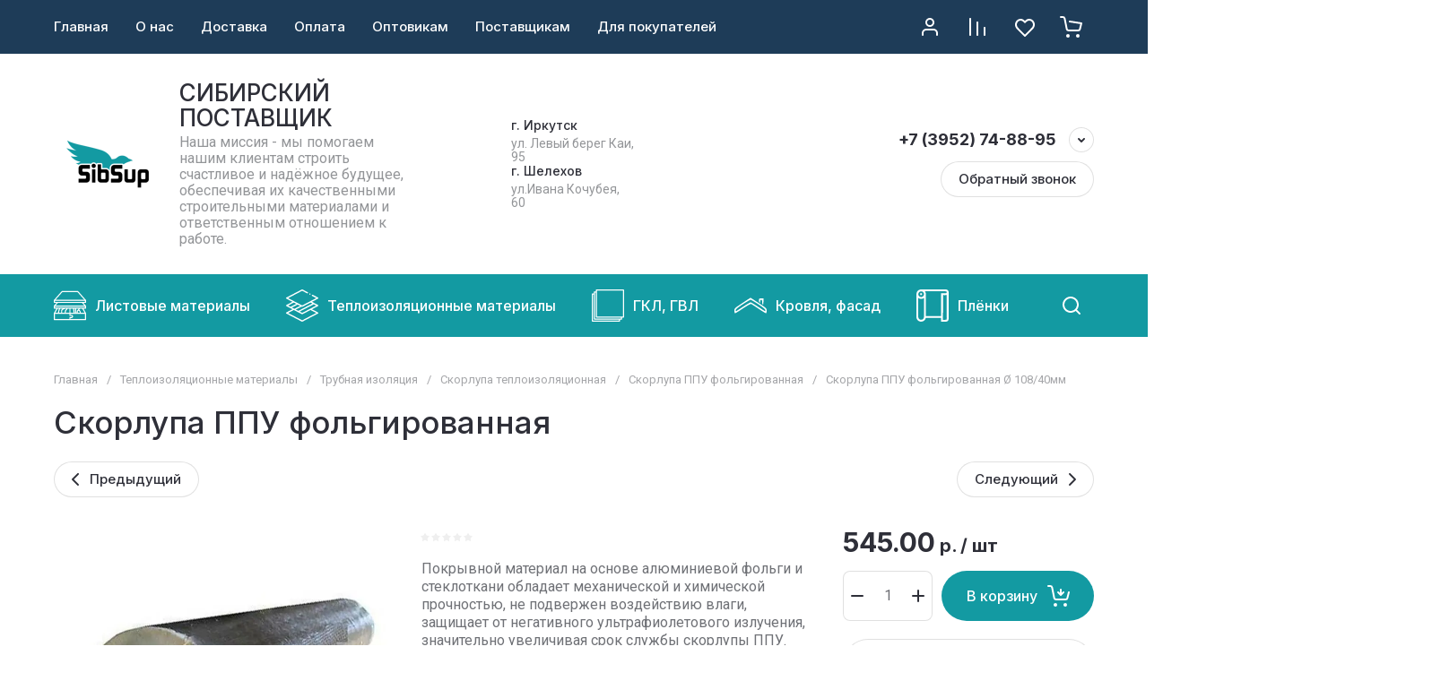

--- FILE ---
content_type: text/html; charset=utf-8
request_url: https://sibsup38.ru/magazin/product/2314215106
body_size: 181245
content:
<!doctype html>
<html lang="ru">

<head>
<meta charset="utf-8">
<meta name="robots" content="all">
<link rel="preload" href="/g/libs/jquery/2.2.4/jquery-2.2.4.min.js" as="script">
<title>Скорлупа ППУ фольгированная Ø 108/40мм</title>
<!-- assets.top -->
<meta name='wmail-verification' content='9c8b77a02ffd2b42be3ab14c88ba81d7' />
<meta name="yandex-verification" content="3365380d7ad2ca30" />
<meta name="yandex-verification" content="22c9058908f02fdd" />
<meta name="google-site-verification" content="9ArclJEVArQPZ2mCCV7n1gD0NKTMYAS_OUcTGQIKGjM" />

<link rel="icon" href="/favicon.png" type="image/png">
	<link rel="apple-touch-icon" href="/thumb/2/LWXycLAsrYVHUeczKuvz_w/r/favicon.png">
	<link rel="apple-touch-icon" sizes="57x57" href="/thumb/2/cSiQoKjZkTMIo0ziQoXd3Q/57c57/favicon.png">
	<link rel="apple-touch-icon" sizes="60x60" href="/thumb/2/ADHYAP_QOPaTX7kCwZk1yQ/60c60/favicon.png">
	<link rel="apple-touch-icon" sizes="72x72" href="/thumb/2/NUeGOwT7ccqi0vKCk5c7CQ/72c72/favicon.png">
	<link rel="apple-touch-icon" sizes="76x76" href="/thumb/2/hXphuvuCGMlCNmPwtBK8JQ/76c76/favicon.png">
	<link rel="apple-touch-icon" sizes="114x114" href="/thumb/2/eu_DCr8HaH-4Fl9Q5T1Yug/114c114/favicon.png">
	<link rel="apple-touch-icon" sizes="120x120" href="/thumb/2/3MmgBXK7FEpfGfzqoDIQig/120c120/favicon.png">
	<link rel="apple-touch-icon" sizes="144x144" href="/thumb/2/j9LDtrtN_JRbLahuwp6tEA/144c144/favicon.png">
	<link rel="apple-touch-icon" sizes="152x152" href="/thumb/2/hJpSN6oEQd3e9064W7B_Jg/152c152/favicon.png">
	<link rel="apple-touch-icon" sizes="180x180" href="/thumb/2/f_vyPxiafrQ-f6zkloMaLQ/180c180/favicon.png">
	
	<meta name="msapplication-TileImage" content="/thumb/2/bmMZwZpxmRExzY98ed18Wg/c/favicon.png">
	<meta name="msapplication-square70x70logo" content="/thumb/2/u4ZCgXlIt0M0m6gZuZtRyQ/70c70/favicon.png">
	<meta name="msapplication-square150x150logo" content="/thumb/2/foNNC3kvbPYBac4AKEENng/150c150/favicon.png">
	<meta name="msapplication-wide310x150logo" content="/thumb/2/4xXaTyEaqfQGm4mLgRUUfg/310c150/favicon.png">
	<meta name="msapplication-square310x310logo" content="/thumb/2/rmdEXcb0zBLSx3J7TTuAiw/310c310/favicon.png">


<script src="/shared/s3/js/lang/ru.js" ></script>
<script src="/g/s3/js/common.min.js" ></script>
<script src="/g/libs/jquery/2.2.4/jquery-2.2.4.min.js" ></script>
<link rel="stylesheet" type="text/css" href="/g/basestyle/1.0.1/user/user.css">
<link rel="stylesheet" type="text/css" href="/g/basestyle/1.0.1/user/user.blue.css">
<!-- /assets.top -->

<meta name="description" content="Скорлупа ППУ купить в Иркутске. Теплоизоляция в Иркутске. Трубная теплоизоляция Сибирский поставщик">
<meta name="SKYPE_TOOLBAR" content="SKYPE_TOOLBAR_PARSER_COMPATIBLE">
<meta name="viewport" content="width=device-width, initial-scale=1.0, maximum-scale=1.0, user-scalable=no">
<meta name="format-detection" content="telephone=no">
<meta http-equiv="x-rim-auto-match" content="none">






			<link rel="preload" as="image" href="/thumb/2/d6mU1yEWssih9leQNfjT4A/750r750/d/0060394jpg_13.jpg" />

		
<link rel="preload" href="/g/shop2v2/default/js/shop2v2-plugins.js" as="script">
<link rel="preload" href="/g/shop2v2/default/js/shop2.2.min.js" as="script">





	
	<script type="text/javascript" src="/g/shop2v2/default/js/shop2v2-plugins.js"></script>

	<script type="text/javascript" src="/g/shop2v2/default/js/shop2.2.min.js"></script>


	<script src="/g/templates/shop2/2.130.2/default-3/js/paginationscroll.js"></script>

<script type="text/javascript">shop2.init({"productRefs": {"1777689306":{"cml_edinicaizmerenia_2072346896":{"\u0448\u0442":["2314215106"]},"cml_ispol_zovat_naboryedinicizmerenia_3198951843":{"false":["2314215106"]},"cml_tipnomenklatury_227884271":{"\u0417\u0430\u043f\u0430\u0441":["2314215106"]},"cml_vidnomenklatury_3494576303":{"\u0422\u043e\u0432\u0430\u0440":["2314215106"]},"cml_ispol_zovat_naboryedinicizmereni_3198951843":{"false":["2314215106"]},"cml_opisaniefajla_3828180039":{"import_files\/92\/920f5f646c8f11ed8241fa163efaba60_d6c8a34a6ca811ed8241fa163efaba60.jpg#0060394":["2314215106"]},"cml_polnoe_naimenovanie_2898163137":{"\u0421\u043a\u043e\u0440\u043b\u0443\u043f\u0430 \u041f\u041f\u0423 \u0444\u043e\u043b\u044c\u0433\u0438\u0440\u043e\u0432\u0430\u043d\u043d\u0430\u044f \u00d8 108\/40\u043c\u043c":["2314215106"]},"diametr_izoliruemoj_truby":{"2907":["2314215106"]},"tolsina_stenki":{"5707":["2314215106"]},"prigotovlenie":{"275682705":["2314215106"]}}},"apiHash": {"getPromoProducts":"906456bd787e95c961230a67f4295931","getSearchMatches":"9217de44ef55e2778ec3b5314cf35f3d","getFolderCustomFields":"1ef2ec23314ca54b80ad29936bf5860b","getProductListItem":"c5e10ad7b15fef92e45fbcf37a635c57","cartAddItem":"a05c6cbc805f8c9b3f307665816893b6","cartRemoveItem":"845e75bcfa10c48ca5c402874b6c388e","cartUpdate":"7d940b9c6264c246dfa6459156aa1e76","cartRemoveCoupon":"39a9a469e00b70b3a8f6d48f858a4ad7","cartAddCoupon":"2e2c355c1c274c22cd3f682dc0911b91","deliveryCalc":"043e0a783cb8b1d4b448820fce82ad6f","printOrder":"149f9ee6193ffacb7d2c13d29b5df3fa","cancelOrder":"233f42bd75aa3bae26581f79966a1ad2","cancelOrderNotify":"36bd167c9fc56bbfac65ccc43579dfa7","repeatOrder":"a5e2e494ebbcd940cca49b3fcc3f8999","paymentMethods":"71de44a94d064950f8c81aa67c801d57","compare":"58daf4e09f7f3516623b06c6e6accca7"},"hash": null,"verId": 3978256,"mode": "product","step": "","uri": "/magazin","IMAGES_DIR": "/d/","my": {"gr_orders_shop2_btn":true,"show_product_unit":true,"gr_promo_actions":true,"gr_show_price_in_pricelist":true,"gr_selected_theme":8,"gr_schema_org":true,"gr_thumbs_height":"600","gr_thumbs_width":"600","gr_info_form":true,"gr_cart_question":true,"gr_compare_icons":true,"gr_favorite":true,"gr_collections_lazy":true,"gr_main_blocks_lazy":true,"gr_product_share_lazy":true,"gr_main_blocks_ajax":false,"gr_popup_compare":true,"gr_responsive_tabs_2":true,"gr_select_wrapper":true,"new_alias":"\u041d\u043e\u0432\u0438\u043d\u043a\u0430","special_alias":"\u0410\u043a\u0446\u0438\u044f","buy_alias":"\u0412 \u043a\u043e\u0440\u0437\u0438\u043d\u0443","buy_mod":true,"buy_kind":true,"on_shop2_btn":true,"show_sections":true,"lazy_load_subpages":true,"gr_amount_flag":true,"gr_collections_one_click":true,"gr_collections_columns_class":true,"gr_collections_params":false,"gr_collections_compare":true,"gr_collections_amount":true,"gr_collections_vendor":true,"gr_product_list_titles":true,"gr_product_list_title":true,"gr_product_list_price":true,"gr_product_list_amount":true,"gr_images_size":true,"gr_images_view":true,"gr_images_lazy_load":true,"gr_sliders_autoplay":true,"gr_one_click_btn":"\u041a\u0443\u043f\u0438\u0442\u044c \u0432 1 \u043a\u043b\u0438\u043a","gr_amount_min_top":true,"gr_options_more_btn":"\u041f\u0430\u0440\u0430\u043c\u0435\u0442\u0440\u044b","gr_product_print":true,"gr_product_options_more_btn":"\u0412\u0441\u0435 \u043f\u0430\u0440\u0430\u043c\u0435\u0442\u0440\u044b","gr_product_nav_prev":"\u041f\u0440\u0435\u0434\u044b\u0434\u0443\u0449\u0438\u0439","gr_product_nav_next":"\u0421\u043b\u0435\u0434\u0443\u044e\u0449\u0438\u0439","gr_product_quick_view":true,"gr_product_columns_class":true,"gr_product_item_wrap":true,"gr_product_list_main":true,"gr_thumbs_vendor":true,"gr_thumbs_one_click":true,"gr_cart_info_in_total":true,"gr_cart_preview_icons":true,"gr_cart_titles":true,"gr_cart_show_discount_sum":true,"gr_cart_show_discounts_applied":true,"gr_cart_auth_remodal":true,"gr_cart_coupon_remodal":false,"gr_cart_coupon_placeholder":"\u041f\u0440\u043e\u043c\u043e\u043a\u043e\u0434","gr_coupon_popup_btn":"\u041f\u0440\u0438\u043c\u0435\u043d\u0438\u0442\u044c \u043a\u0443\u043f\u043e\u043d","gr_cart_options_more_btn":"\u041f\u0430\u0440\u0430\u043c\u0435\u0442\u0440\u044b","gr_cart_registration_title":"\u041a\u0443\u043f\u0438\u0442\u044c \u0431\u0435\u0437 \u0440\u0435\u0433\u0438\u0441\u0442\u0440\u0430\u0446\u0438\u0438","gr_filter_remodal_btn":"\u0424\u0438\u043b\u044c\u0442\u0440","gr_filter_max_count":5,"gr_filter_remodal":true,"gr_filter_unwrap_sorting":true,"gr_filter_go_result":true,"gr_filter_color_btn":true,"gr_filter_placeholders":true,"gr_filter_range_slider":false,"gr_login_form_placeholder":true,"gr_search_placeholder":"\u041d\u0430\u0439\u0442\u0438 \u0442\u043e\u0432\u0430\u0440","gr_search_form_title":"\u041f\u043e\u0434\u0431\u043e\u0440 \u043f\u043e \u043f\u0430\u0440\u0430\u043c\u0435\u0442\u0440\u0430\u043c","gr_search_form_range_slider":false,"gr_sorting_popup":true,"gr_sorting_title":"\u0421\u043e\u0440\u0442\u0438\u0440\u043e\u0432\u0430\u0442\u044c","gr_sorting_default":"\u041f\u043e \u0443\u043c\u043e\u043b\u0447\u0430\u043d\u0438\u044e","gr_sorting_item_default":"\u041f\u043e \u0443\u043c\u043e\u043b\u0447\u0430\u043d\u0438\u044e","gr_sorting_by_price_desc":"\u0426\u0435\u043d\u0430 - \u0443\u0431\u044b\u0432\u0430\u043d\u0438\u0435","gr_sorting_by_price_asc":"\u0426\u0435\u043d\u0430 - \u0432\u043e\u0437\u0440\u0430\u0441\u0442\u0430\u043d\u0438\u0435","gr_sorting_by_name_desc":"\u041d\u0430\u0437\u0432\u0430\u043d\u0438\u0435 - \u042f-\u0410","gr_sorting_by_name_asc":"\u041d\u0430\u0437\u0432\u0430\u043d\u0438\u0435 - \u0410-\u042f","gr_compare_head_assets_version":"global:shop2.2.130-8-compare-head-custom-assets.tpl","gr_compare_body_assets_version":"global:shop2.2.130-8-compare-body-custom-assets.tpl","gr_local_theme":true},"shop2_cart_order_payments": 5,"cf_margin_price_enabled": 0,"buy_one_click_api_url": "/-/x-api/v1/public/?method=form/postform&param[form_id]=31588505&param[tpl]=global:shop2.form.minimal.tpl&param[hide_title]=0&param[placeholdered_fields]=0","maps_yandex_key":"","maps_google_key":""});</script>

<style>
	.gr_hide_onload * {transition: none !important;}
	.gr_hide_onload .folders-popup-wrapper,.gr_hide_onload  .top-search-popup-wrapper, .gr_hide_onload .burger-search, .gr_hide_onload .burger-block{display: none;}
	.gr_hide_onload .site-top-slider {margin-bottom: 35px;}
	.gr-btn-1,.gr-btn-2,.gr-btn-3,.gr-btn-4,.inner-folders li a, .site-folders-in-block__items.text_folders .site-folders-in-block__item a{position:relative;z-index:1;display:inline-flex;align-items:center;justify-content:center;height:auto;min-height:auto;padding:0;border:none;outline:0;cursor:pointer;text-align:center;text-decoration:none;-moz-appearance:none;-webkit-appearance:none;background-clip:border-box}
	h1{font-weight:var(--font2_500);font-style:normal;line-height:1.1}h1{font-size:35px;margin:0 0 25px}@media (max-width:1260px){h1{font-size:28px;margin:0 0 20px}}@media (max-width:767px){h1{font-size:22px;margin:0 0 12px}}
	.site-path{display:flex;flex-wrap:wrap;align-items:baseline;font-size:13px;line-height:1.3;margin-bottom:20px}.site-path a{text-decoration:none;transition:all .18s linear;border-bottom:1px solid transparent}.site-path__separator{padding:0 10px}
	.inner-folders{padding:0 0 40px}@media (max-width:1023px){.inner-folders{padding:0 0 30px}}@media (max-width:767px){.inner-folders{padding:0 0 20px;margin:0 -16px}}@media (max-width:639px){.inner-folders{margin:0 -16px}}.inner-folders__list{display:flex;flex-wrap:wrap;margin:0 0 -10px}@media (max-width:767px){.inner-folders__list{flex-wrap:nowrap;white-space:nowrap;overflow:auto;overflow-y:hidden}}.inner-folders li{margin:0 10px 10px 0}@media (max-width:767px){.inner-folders li:first-child{padding-left:20px}}@media (max-width:639px){.inner-folders li:first-child{padding-left:16px}}@media (max-width:767px){.inner-folders li:last-child{padding-right:20px}}@media (max-width:639px){.inner-folders li:last-child{padding-right:16px}}.inner-folders li a{font-size:15px;line-height:1.2;padding:11px 16px}
	.gr_lazy_load_block > * {display: none !important;}
	.gr_lazy_load_block.main-blocks__item{min-height: 700px;}
.gr_lazy_load_block.kinds-block{min-height: 700px;}
	.gr_lazy_load_block.site-gallery-block{min-height:500px}.gr_lazy_load_block.site-actions{min-height:778px}.gr_lazy_load_block.site-actions-2{min-height:702px}.gr_lazy_load_block.site-actions-2{min-height:731px}.gr_lazy_load_block.site-sale{min-height:622px}.gr_lazy_load_block.site-brands{min-height:415px}.gr_lazy_load_block.site-advantages{min-height:533px}.gr_lazy_load_block.site-guarantee{min-height:292px}.gr_lazy_load_block.site-reviews{min-height:639px}.gr_lazy_load_block.site-reviews-2{min-height:508px}.gr_lazy_load_block.form-block{min-height:358px}.gr_lazy_load_block.form-block-2{min-height:240px}.gr_lazy_load_block.site-articles{min-height:605px}@media all and (max-width:1260px){.gr_lazy_load_block.site-gallery-block{min-height:480px}.gr_lazy_load_block.main-blocks__item{min-height: 670px;}.gr_lazy_load_block.kinds-block{min-height: 670px;}.gr_lazy_load_block.site-actions{min-height:744px}.gr_lazy_load_block.site-actions-2{min-height:584px}.gr_lazy_load_block.site-sale{min-height:520px}.gr_lazy_load_block.site-brands{min-height:388px}.gr_lazy_load_block.site-advantages{min-height:479px}.gr_lazy_load_block.site-guarantee{min-height:348px}.gr_lazy_load_block.site-reviews{min-height:578px}.gr_lazy_load_block.site-reviews-2{min-height:485px}.gr_lazy_load_block.form-block{min-height:273px}.gr_lazy_load_block.form-block-2{min-height:220px}.gr_lazy_load_block.site-articles{min-height:471px}}@media all and (max-width:1023px){.gr_lazy_load_block.main-blocks__item{min-height: 700px;}.gr_lazy_load_block.kinds-block{min-height: 700px;}.gr_lazy_load_block.site-actions{min-height:1303px}.gr_lazy_load_block.site-actions-2{min-height:575px}.gr_lazy_load_block.site-sale{min-height:464px}.gr_lazy_load_block.site-brands{min-height:356px}.gr_lazy_load_block.site-advantages{min-height:764px}.gr_lazy_load_block.site-guarantee{min-height:355px}.gr_lazy_load_block.site-reviews{min-height:498px}.gr_lazy_load_block.site-reviews-2{min-height:429px}.gr_lazy_load_block.form-block{min-height:349px}.gr_lazy_load_block.form-block-2{min-height:220px}.gr_lazy_load_block.site-articles{min-height:463px}}@media all and (max-width:767px){.gr_lazy_load_block.site-gallery-block{min-height:490px}.gr_lazy_load_block.main-blocks__item{min-height: 560px;}.gr_lazy_load_block.kinds-block{min-height: 560px;}.gr_lazy_load_block.site-actions{min-height:476px}.gr_lazy_load_block.site-actions-2{min-height:573px}.gr_lazy_load_block.site-sale{min-height:642px}.gr_lazy_load_block.site-brands{min-height:308px}.gr_lazy_load_block.site-advantages{min-height:1261px}.gr_lazy_load_block.site-guarantee{min-height:419px}.gr_lazy_load_block.site-reviews{min-height:558px}.gr_lazy_load_block.site-reviews-2{min-height:743px}.gr_lazy_load_block.form-block{min-height:338px}.gr_lazy_load_block.form-block-2{min-height:258px}.gr_lazy_load_block.site-articles{min-height:497px}}
	@media (max-width:767px){.contacts-popup .site-top-slider__btn .contacts-callback-btn__link,.gr-buttons__item-list a.small,.gr-buttons__item-list button.small,.site-folders-in-block__items.text_folders .site-folders-in-block__item a,.gr-small-btn-mobile,.site-reviews-2__btn a.site_reviews_2_btn,.site-sale__btn a,.site-top-slider__btn .contacts-popup .contacts-callback-btn__link,.site-top-slider__btn .form-block-2__btn,.site-top-slider__btn .gr-btn-1{font-size:14px;line-height:1.2;padding:11px 16px}}.tns-nav{margin:20px 0 0;outline:0;font-size:0;text-align:center}.tns-nav button{margin:0 5px;min-height:8px;height:8px;width:8px;font-size:0;padding:0;opacity:1;visibility:visible;border:none}
	.tns-outer{padding:0!important}.tns-outer [hidden]{display:none!important}.tns-outer [aria-controls],.tns-outer [data-action]{cursor:pointer}.tns-slider>.tns-item{-webkit-box-sizing:border-box;-moz-box-sizing:border-box;box-sizing:border-box}.tns-horizontal.tns-subpixel{white-space:nowrap}.tns-horizontal.tns-subpixel>.tns-item{display:inline-block;vertical-align:top;white-space:normal}.tns-horizontal.tns-no-subpixel:after{content:'';display:table;clear:both}.tns-horizontal.tns-no-subpixel>.tns-item{float:left}.tns-horizontal.tns-carousel.tns-no-subpixel>.tns-item{margin-right:-100%}.tns-no-calc{position:relative;left:0}.tns-gallery{position:relative;left:0;min-height:1px}.tns-gallery>.tns-item{position:absolute;left:-100%}.tns-gallery>.tns-slide-active{position:relative;left:auto!important}.tns-autowidth{display:inline-block}.tns-lazy-img{opacity:.6}.tns-lazy-img.tns-complete{opacity:1}.tns-ovh{overflow:hidden}.tns-visually-hidden{position:absolute;left:-10000em}.tns-transparent{opacity:0;visibility:hidden}.tns-fadeIn{opacity:1;z-index:0}.tns-fadeOut,.tns-normal{opacity:0;z-index:-1}.tns-vpfix{white-space:nowrap}.tns-vpfix>div,.tns-vpfix>li{display:inline-block}.tns-t-subp2{margin:0 auto;width:310px;position:relative;height:10px;overflow:hidden}.tns-t-ct{width:2333.3333333%;width:-webkit-calc(100% * 70 / 3);width:-moz-calc(100% * 70 / 3);width:calc(100% * 70 / 3);position:absolute;right:0}.tns-t-ct:after{content:'';display:table;clear:both}.tns-t-ct>div{width:1.4285714%;width:-webkit-calc(100% / 70);width:-moz-calc(100% / 70);width:calc(100% / 70);height:10px;float:left}.remodal,[data-remodal-id]{display:none}.remodal-overlay{display:none}html{font-family:sans-serif;-ms-text-size-adjust:100%;-webkit-text-size-adjust:100%;overflow-y:scroll}body{margin:0}.hide{display:none !important}.overflowHidden{overflow:hidden}ins{text-decoration:none}.menu-default,.menu-default li,.menu-default ul{padding:0;margin:0;list-style:none}.table-wrapper,img,object,object embed,textarea{max-width:100%}.table-wrapper{overflow:auto}img{height:auto}table img{max-width:none}*{box-sizing:border-box;-webkit-locale:auto;-webkit-tap-highlight-color:transparent}a{text-decoration:underline}body,html{height:100%;min-width:320px;-ms-text-size-adjust:100%;-webkit-text-size-adjust:100%}html{font-size:16px}body{position:relative;min-width:320px;text-align:left;font-family:var(--font1);line-height:1.5}.tns-lazy-img{opacity:1}.tns-slider{margin-left:auto;margin-right:auto}.gr-svg-icon{width:30px;height:30px}.gr-svg-icon.gr_big_icon,.gr-svg-icon.gr_small_icon{display:none}.gr-svg-icon.gr_small_icon{width:20px;height:20px}.gr-svg-icon.gr_big_icon{width:40px;height:40px}.block_padding{padding:0 100px}@media (max-width:1890px){.block_padding{padding:0 75px}}@media (max-width:1380px){.block_padding{padding:0 60px}}@media (max-width:1260px){.block_padding{padding:0 30px}}@media (max-width:767px){.block_padding{padding:0 16px}}.block_width{margin:0 auto;max-width:1300px}.dynamic_width .block_width{max-width:1920px}.block_absolute{position:absolute;top:0;left:0;right:0;bottom:0}.block_no_events,.pointer_events_none{pointer-events:none}.block_cover{background-size:cover;background-position:50%;background-repeat:no-repeat}.block_contain{background-size:contain;background-position:50%;background-repeat:no-repeat}.block_hide{display:none!important}.block_show{display:block!important}.hideOverflow{white-space:nowrap;overflow:hidden}.site__background{position:fixed;top:0;left:0;right:0;bottom:0;z-index:-1;background-size:cover;background-repeat:no-repeat;background-position:50% 0}@media (max-width:1500px){.site__background{display:none}}.site__wrapper{min-height:100%;margin:auto;display:flex;flex-direction:column}.site__wrapper.site_max_width{margin:0 auto;max-width:1490px}.site-container{flex:1 0 auto}.site-main__inner{padding:40px 0}@media (max-width:1260px){.site-main__inner{padding:30px 0}}@media (max-width:767px){.site-main__inner{padding:20px 0}}.site-footer{flex:none}.site_max_width .site-header .site-fixed-top-wrapper .site-header-top-wrapper{max-width:1490px}.site-header.header_dynamic_width .block_width{max-width:1920px}.site-header .site-fixed-top-wrapper{min-height:60px}.site-header .site-fixed-top-wrapper .site-header-top-wrapper{width:100%;}.site-header .site-header-top{position:relative}@media (max-width:767px){.site-header .site-header-top.block_padding{padding:0 16px}}.site-header .site-header-top__body{display:flex;align-items:center;min-height:60px}.site-header .site-header-top__left{display:flex;align-items:center;font-size:0;width:calc(100% - 450px)}.site-header .site-header-top__right{margin-left:auto;width:450px}@media (max-width:1260px){.site-header .site-header-top__right{width:auto}}.site-header .site-header-top-brands{display:none;}@media (max-width:1260px){.site-header .site-header-top-brands{display:none!important}}.site-header .site-header-bottom__body{padding:30px 0;display:flex;align-items:center}@media (max-width:767px){.site-header .site-header-bottom__body{padding:14px 0}}.site-header .site-header-bottom__body.logo_center .site-header-bottom__center{order:-1;text-align:left}.site-header .site-header-bottom__body.logo_center .site-header-bottom__left{justify-content:center;width:30%;}@media all and (max-width: 1260px){.site-header .site-header-bottom__body.logo_center .site-header-bottom__left{width:100%;}}.site-header .site-header-bottom__body.logo_center .site-info.logo_top{text-align:center;align-items:center}.site-header .site-header-bottom__left{width:35%;display:flex;align-items:center}@media (max-width:1260px){.site-header .site-header-bottom__left{width:100%;justify-content:center}}.site-header .site-header-bottom__center{width:30%;text-align:center}.site-header .site-header-bottom__body.logo_center .site-header-bottom__center{width:35%;}@media (max-width:1260px){.site-header .site-header-bottom__center{display:none}}.site-header .site-header-bottom__right{margin:-10px 0;width:35%;display:flex;flex-wrap:wrap;align-items:center;justify-content:flex-end}@media (max-width:1260px){.site-header .site-header-bottom__right{display:none}}.site-header .header-brands-btn,.site-header .header-catalog-btn{position:relative;padding-right:24px;cursor:pointer;font-size:15px;line-height:60px;font-family:var(--font2);font-weight:var(--font2_700);margin-right:30px}@media (max-width:1260px){.site-header .header-brands-btn,.site-header .header-catalog-btn{display:none}}.site-header .header-brands-btn.opened i,.site-header .header-catalog-btn.opened i{transform:translateY(-50%) rotate(-180deg)}.site-header .header-brands-btn i,.site-header .header-catalog-btn i{position:absolute;top:50%;right:0;line-height:1;transform:translateY(-50%)}.site-header .header-brands-btn svg,.site-header .header-catalog-btn svg{width:20px;height:20px}.site-header .header-burger-btn-mobile,.site-header .header-catalog-btn-mobile,.site-header .header-contacts-btn-mobile,.site-header .header-search-btn-mobile{position:relative;display:none;width:48px;height:48px;cursor:pointer}.site-header .header-burger-btn-mobile,.site-header .header-search-btn-mobile{margin-right:20px}@media (max-width:1260px){.site-header .header-burger-btn-mobile,.site-header .header-search-btn-mobile{display:block}}@media (max-width:767px){.site-header .header-burger-btn-mobile,.site-header .header-search-btn-mobile{display:none}}.site-header .header-catalog-btn-mobile{margin-right:10px}@media (max-width:767px){.site-header .header-catalog-btn-mobile{display:block}}@media (max-width:1260px){.site-header .header-contacts-btn-mobile{display:block}}.site-header .menu-top-wrapper li *{white-space:normal}.site-header .menu-top{position:relative;z-index:2}@media (max-width:1260px){.site-header .menu-top{display:none}}.site-header .menu-top .menu-back,.site-header .menu-top .menu-parent{display:none}.site-header .menu-top>li{position:relative;vertical-align:top;display:inline-block}.site-header .menu-top>li:first-child{margin-left:-15px}.site-header .menu-top>li>a{position:relative;display:flex;align-items:center;padding:0 15px;font-size:15px;line-height:60px;text-decoration:none;font-family:var(--font2);font-weight:var(--font2_500)}.site-header .menu-top>li>a ins{line-height:1;margin-right:10px;width:30px;height:30px;display:flex;align-items:center;justify-content:center}.site-header .menu-top>li>a ins img,.site-header .menu-top>li>a ins svg{max-width:30px;max-height:30px}.site-header .menu-top>li>a i{display:none}.site-header .menu-top>li ul{position:absolute;z-index:1;left:-15px;top:100%;width:320px;display:none;padding:15px 0}.site-header .header-modules{display:flex;align-items:center;justify-content:flex-end}@media (max-width:1260px){.site-header .header-modules__item.cabinet_item{display:none}}.site-header .header-modules__item.gr-cart-popup-btn.pointer_events_none .gr-cart-total-amount,.site-header .header-modules__item.gr-cart-popup-btn.pointer_events_none .gr-cart-total-sum{display:none}.site-header .header-modules__item a{position:relative;font-size:0;display:flex;align-items:center;text-decoration:none}.site-header .header-modules__item a i{width:48px;height:48px;display: flex;}.site-header .header-modules__item a i svg{margin: auto;}.site-header .header-modules__item .favorite-block.is-null{pointer-events:none}.site-header .header-modules__item .favorite-block.is-null .favorite-count{display:none}.site-header .header-modules__item .gr-cart-preview-link:not(.active){pointer-events:none}.site-header .header-modules__item .gr-cart-preview-link:not(.active) .gr-cart-total-amount,.site-header .header-modules__item .gr-cart-preview-link:not(.active) .gr-cart-total-sum{display:none}.site-header .header-modules__item .gr-compare-btn:not(.active){pointer-events:none}.site-header .header-modules__item .gr-compare-btn:not(.active) .gr-compare-btn-amount{display:none}.site-header .header-modules__item .gr-cart-preview-body{position:relative;display:flex;align-items:center;width:100%}.site-header .header-modules__item .gr-cart-preview-body i{order:-1}.site-header .header-modules__item .gr-cart-preview-body .gr-cart-total-amount{margin-left:4px;height:24px;padding:0 5px;min-width:24px;border-radius:50px;text-align:center;font-size:13px;line-height:24px;font-family:var(--font2);font-weight:var(--font2_500)}@media (max-width:1260px){.site-header .header-modules__item .gr-cart-preview-body .gr-cart-total-amount{position:absolute;right:5px;top:6px;height:18px;min-width:18px;font-size:11px;line-height:18px}}.site-header .header-modules__item .gr-cart-preview-body .gr-cart-total-sum{margin-left:10px;font-size:16px;line-height:1.125;font-family:var(--font2);font-weight:var(--font2_700)}@media (max-width:1260px){.site-header .header-modules__item .gr-cart-preview-body .gr-cart-total-sum{display:none}}.site-header .header-modules__item .gr-cart-preview-body .gr-cart-total-sum span{font-size:12px;line-height:1.16}.site-header .header-modules__item .gr-compare-btn-amount{order:2;margin-left:4px;height:24px;padding:0 5px;min-width:24px;border-radius:50px;text-align:center;font-size:13px;line-height:24px;font-family:var(--font2);font-weight:var(--font2_500)}@media (max-width:1260px){.site-header .header-modules__item .gr-compare-btn-amount{position:absolute;right:5px;top:6px;margin:0;height:18px;min-width:18px;font-size:11px;line-height:18px}}.site-header .header-modules__item .favorite-count{order:2;margin-left:4px;height:24px;padding:0 5px;min-width:24px;border-radius:50px;text-align:center;font-size:13px;line-height:24px;font-family:var(--font2);font-weight:var(--font2_500)}@media (max-width:1260px){.site-header .header-modules__item .favorite-count{position:absolute;right:5px;top:6px;height:18px;min-width:18px;font-size:11px;line-height:18px}}.site-header .site-info{display:inline-flex;align-items:center;}.site-header .site-info.logo_top{flex-direction:column;align-items:flex-start}@media (max-width:1260px){.site-header .site-info.logo_top{align-items:center}}.site-header .site-info.logo_top .site-info__logo{margin:0}.site-header .site-info.logo_top .site-info__logo+.site-info__body{margin:10px 0 0}@media (max-width:767px){.site-header .site-info.logo_top .site-info__logo+.site-info__body{margin:5px 0 0}}@media (max-width:1260px){.site-header .site-info.logo_top .site-info__body{text-align:center}}.site-header .site-info__logo{font-size:0;margin-right:20px;flex:0 0 auto;max-width:200px;}@media (max-width:767px){.site-header .site-info__logo{margin-right:10px}}.site-header .site-info__logo a{text-decoration:none}.site-header .site-info__logo img{object-fit:cover; margin:5px 0;width:auto;height:auto}.site-header .site-info.logo_top .site-info__logo, .site-header .site-info.logo_top .site-info__logo img{margin: 0;}.site-header .site-info.logo_top .site-info__logo{max-width: 100%;}.site-header .site-info__body{flex:1 1 auto}.site-header .site-info__name{font-size:26px;line-height:1.1;font-family:var(--font2);font-weight:var(--font2_500)}@media (max-width:767px){.site-header .site-info__name{font-size:22px}}.site-header .site-info__name+.site-info__desc{margin-top:4px}@media (max-width:767px){.site-header .site-info__name+.site-info__desc{margin-top:2px}}.site-header .site-info__name a{text-decoration:none}.site-header .site-info__desc{font-size:16px;line-height:1.16}@media (max-width:767px){.site-header .site-info__desc{font-size:14px}}.site-header .site-address{text-align:left;vertical-align:top;display:inline-block}.site-header .site-address__title{font-family:var(--font2);font-weight:var(--font2_500);font-size:14px;line-height:1.15}.site-header .site-address__title+.site-address__body{margin-top:5px}.site-header .site-address__body{font-size:14px;line-height:1.1}.site-header .header-contacts{position:relative;margin-top:5px;margin-bottom:5px}.site-header .header-contacts.has_popup_btn{padding-right:42px}.site-header .header-contacts__text-btn{cursor:pointer}.site-header .header-contacts__text-btn span{display:inline-block;vertical-align:top;line-height:28px}.site-header .header-contacts__icon{position:absolute;right:0;bottom:0;width:28px;height:28px;cursor:pointer;align-items:center;display:inline-flex}.site-header .header-contacts__icon svg{width:20px;height:20px;margin:auto}.site-header .header-contacts__item{max-width:300px;display:flex;align-items:flex-end}.site-header .header-contacts__item.has_only_note .header-contacts__item-left{margin-bottom:0}.site-header .header-contacts__item.has_only_note .header-contacts__item-right{min-height:28px;display:flex;align-items:center}.site-header .header-contacts__item-left{flex:0 0 auto;display:flex;align-items:center;margin-right:10px;}.site-header .header-contacts__item-right{flex:0 1 auto}.site-header .header-contacts__link{text-decoration:none;font-size:0;margin:0 2px}.site-header .header-contacts__link:first-child{margin-left:0}.site-header .header-contacts__link img,.site-header .header-contacts__link svg{max-width:28px;max-height:28px}.site-header .header-contacts__note{font-size:13px;line-height:1.1;max-width:180px}.site-header .header-contacts__note+.header-contacts__number{margin-top:4px}.site-header .header-contacts__number{font-size:18px;line-height:1;font-family:var(--font2);font-weight:var(--font2_700);margin-bottom:5px}.site-header .header-contacts__number a{text-decoration:none}.site-header .header-callback-btn{max-width:200px;margin:5px 0 5px 20px}@media (max-width:1260px){.site-header .site-header-folders{display:none}}.site-header .site-header-folders__body{display:flex;align-items:center}.site-header .site-header-folders__body.opened_search .top-folders-wrapper{width:calc(100% - 350px)}.site-header .site-header-folders__body.hide_search .top-folders-wrapper{width:100%}.site-header .top-folders-wrapper{font-size:0;width:calc(100% - 70px)}.site-header .top-folders-wrapper li *{white-space:normal}.site-header .top-folders{position:relative;z-index:4}.site-header .top-folders .folder-back,.site-header .top-folders .folder-parent{display:none}.site-header .top-folders>li{position:relative;vertical-align:top;display:inline-block}.site-header .top-folders>li:first-child{margin-left:-20px}.site-header .top-folders>li>a{position:relative;display:flex;align-items:center;padding:0 20px;font-size:16px;line-height:70px;text-decoration:none;font-family:var(--font2);font-weight:var(--font2_700)}.site-header .top-folders>li>a ins{line-height:1;margin-right:10px;width:30px;height:30px;display:flex;align-items:center;justify-content:center}.site-header .top-folders>li>a ins img,.site-header .top-folders>li>a ins svg{max-width:30px;max-height:30px}.site-header .top-folders>li>a i{display:none}.site-header .top-folders>li ul{display:none;}.site-header .top-folders>li.row-menu-btn{position:relative}.site-header .top-folders>li.row-menu-btn .row-menu-container{position:absolute;top:100%;left:0}.site-header .top-folders>li.row-menu-btn .row-menu-container.right_level,.site-header .top-folders>li.row-menu-btn .row-menu-container.row-right-level{left:auto;right:0}.site-header .top-search-btn{position:relative;cursor:pointer;width:320px;height:50px;margin-left:auto;font-size:16px;line-height:1.16;padding:16px 60px 16px 70px}.site-header .top-search-btn.search_in_btn{width:50px;padding:0;font-size:0;}.site-header .top-search-btn.search_in_btn i{top:50%;left:50%;margin:-15px 0 0 -15px}.site-header .top-search-btn i{position:absolute;top:10px;left:20px;width:30px;height:30px;font-size:0;line-height:1}@media (max-width:1260px){.site-header .site-header-brands{display:none}}.site-header .top-brands{position:relative;display:flex;flex-wrap:warp;justify-content:space-between}.site-header .top-brands .top-brands-name{display:none;position:absolute;top:100%;left:0;width:220px;text-align:left;padding:20px 0 0 0;z-index:3;line-height:120px;font-size:120px;pointer-events:none;font-family:var(--font2);font-weight:var(--font2_700)}.site-header .top-brands .top-brands-name.top_brands_name_dec{font-size:80px}.site-header .top-brands .top-brands-select{position:relative;margin-right:10px;min-width:114px}.site-header .top-brands .top-brands-select__selected{position:relative;cursor:pointer;font-size:15px;line-height:60px;padding-right:26px;font-family:var(--font2);font-weight:var(--font2_700)}.site-header .top-brands .top-brands-select__selected i{position:absolute;top:50%;right:0;line-height:1;transform:translateY(-50%)}.site-header .top-brands .top-brands-select__selected svg{width:20px;height:20px}.site-header .top-brands .top-brands-select__popup{position:absolute;top:100%;left:-30px;width:200px;z-index:2;padding:10px 0;opacity:0;visibility:hidden}.site-header .top-brands .top-brands-select__popup.opened{opacity:1;visibility:visible}.site-header .top-brands .top-brands-select__item{cursor:pointer;padding:7px 30px;font-size:15px;line-height:1.1;font-family:var(--font2);font-weight:var(--font2_500)}.site-header .top-brands>li.top-brands-cyr{display:none}.site-header .top-brands>li.top-brands-lat{display:flex}.site-header .top-brands>li.top-brands-dec{order:1000;width:60px;text-align:right}.site-header .top-brands>li.top-brands-dec a{padding-right:0}.site-header .top-brands>li a{display:block;text-decoration:none;padding:0 10px;font-size:16px;line-height:60px;font-family:var(--font2);font-weight:var(--font2_500)}.site-header .top-brands>li ul{display:none}
.site-header .header-catalog-btn-mobile i, .site-header .header-burger-btn-mobile i, .site-header .header-search-btn-mobile i, .site-header .header-contacts-btn-mobile i {width: 48px;height: 48px;display: flex;}
.site-header .header-catalog-btn-mobile i svg, .site-header .header-burger-btn-mobile i svg, .site-header .header-search-btn-mobile i svg, .site-header .header-contacts-btn-mobile i svg {margin: auto;}
.site-header .header-modules__item {margin: 0 5px 0 0;}
.site-header .header-modules__item:last-child{margin-right: 0;}
@media all and (max-width: 1260px){.site-header .header-modules{margin-right:-10px;}}
@media all and (max-width: 1260px){.site-header .site-header-top__left{margin-right:-13px;width:50%;}}
@media all and (max-width: 767px){.site-header .header-catalog-btn-mobile{margin-right:0;}}
@media all and (max-width: 767px){.site-header .header-modules__item{margin-right:0;}}
.site-header .site-header-top__right.header_no_login{width:calc(450px - 53px)}@media (max-width:1260px){.site-header .site-header-top__right.header_no_login{width:auto}}.site-header .site-header-top__right.header_no_compare{width:calc(450px - 89px)}@media (max-width:1260px){.site-header .site-header-top__right.header_no_compare{width:auto}}.site-header .site-header-top__right.header_no_favorites{width:calc(450px - 89px)}@media (max-width:1260px){.site-header .site-header-top__right.header_no_favorites{width:auto}}.site-header .site-header-top__right.header_no_login.header_no_compare{width:calc(450px - 89px - 53px)}@media (max-width:1260px){.site-header .site-header-top__right.header_no_login.header_no_compare{width:auto}}.site-header .site-header-top__right.header_no_login.header_no_favorites{width:calc(450px - 89px - 53px)}@media (max-width:1260px){.site-header .site-header-top__right.header_no_login.header_no_favorites{width:auto}}.site-header .site-header-top__right.header_no_compare.header_no_favorites{width:calc(450px - 89px - 89px)}@media (max-width:1260px){.site-header .site-header-top__right.header_no_compare.header_no_favorites{width:auto}}.site-header .site-header-top__right.header_no_login.header_no_compare.header_no_favorites{width:calc(450px - 89px - 89px - 53px)}@media (max-width:1260px){.site-header .site-header-top__right.header_no_login.header_no_compare.header_no_favorites{width:auto}}
.site-header .site-header-top__left.header_no_login{width:calc(100% - (450px - 53px))}@media (max-width:1260px){.site-header .site-header-top__left.header_no_login{width:auto}}.site-header .site-header-top__left.header_no_compare{width:calc(100% - (450px - 89px))}@media (max-width:1260px){.site-header .site-header-top__left.header_no_compare{width:auto}}.site-header .site-header-top__left.header_no_favorites{width:calc(100% - (450px - 89px))}@media (max-width:1260px){.site-header .site-header-top__left.header_no_favorites{width:auto}}.site-header .site-header-top__left.header_no_login.header_no_compare{width:calc(100% - (450px - 89px - 53px))}@media (max-width:1260px){.site-header .site-header-top__left.header_no_login.header_no_compare{width:auto}}.site-header .site-header-top__left.header_no_login.header_no_favorites{width:calc(100% - (450px - 89px - 53px))}@media (max-width:1260px){.site-header .site-header-top__left.header_no_login.header_no_favorites{width:auto}}.site-header .site-header-top__left.header_no_compare.header_no_favorites{width:calc(100% - (450px - 89px - 89px))}@media (max-width:1260px){.site-header .site-header-top__left.header_no_compare.header_no_favorites{width:auto}}.site-header .site-header-top__left.header_no_login.header_no_compare.header_no_favorites{width:calc(100% - (450px - 89px - 89px - 53px))}@media (max-width:1260px){.site-header .site-header-top__left.header_no_login.header_no_compare.header_no_favorites{width:auto}}
.site-header .site-header-bottom__body.logo_center .site-header-bottom__left {padding-right: 0;}@media (min-width: 1261px) {.site-header .site-header-bottom__left {padding-right: 10px;}.site-header .site-header-bottom__body.logo_center .site-header-bottom__right {padding-left: 10px;}.site-header .site-header-bottom__left {padding-right: 10px;}.site-header .site-header-bottom__right {padding-left: 10px;}}
.g-auth .highslide-html-content + br, .g-auth .highslide-html-content + br + br, .g-auth .highslide-html-content {display: none;} 
</style>




	
	
		<script>
			createCookie('quick_load_style', 1, 1);
		</script>
    


				    <meta property="og:image" content="/thumb/2/WanYGBHhMG2i-a3Qw34H1Q/r/d/0060394jpg_13.jpg"/>
	    <meta property="og:type" content="website" />
	    <meta property="og:title" content="Скорлупа ППУ фольгированная Ø 108/40мм"/>
	    <meta property="og:description" content="Скорлупа ППУ купить в Иркутске. Теплоизоляция в Иркутске. Трубная теплоизоляция Сибирский поставщик"/>
	    <meta property="og:url" content="https://sibsup38.ru/magazin/product/2314215106"/>
	

<link rel="stylesheet" href="/t/v2810/images/css/seo_addons.scss.css">
<link rel="stylesheet" href="/t/v2810/images/css/bdr_addons.scss.css">

<style>
	.product-list.list .product-item .gr-amount-flag {
		display: none;
	}
</style>


</head>
<body class="site link_top_upd gr_hide_onload dynamic_width">
	
		
			
		
	<div class="site__wrapper invert_header_top">
		
				
		<div class="site-header hide_tone has_quick_view">
	<div class="site-header__inner">
					<div class="site-fixed-top-wrapper">
				<div class="site-header-top-wrapper">
			<div class="site-header-top block_padding invert_header_top">
				<div class="site-header-top__body block_width">
					<div class="site-header-top__left">
						<div class="header-catalog-btn-mobile" data-remodal-init-btn="true">
							<i>
								<svg class="gr-svg-icon">
																	    	<use xlink:href="#icon_site_catalog"></use>
								    								</svg>
							</i>
						</div>
						<div class="header-burger-btn-mobile" data-remodal-init-btn="true">
							<i>
								<svg class="gr-svg-icon">
								    <use xlink:href="#icon_site_burger"></use>
								</svg>
							</i>
						</div>
													<div class="header-search-btn-mobile">
								<i>
									<svg class="gr-svg-icon">
									    <use xlink:href="#icon_shop_search"></use>
									</svg>
								</i>
							</div>
																			<div class="header-contacts-btn-mobile" data-remodal-target="contacts-popup">
								<i>
									<svg class="gr-svg-icon">
									    <use xlink:href="#icon_site_phone"></use>
									</svg>
								</i>
							</div>
																									<div class="header-catalog-btn fixed_header_btn">
								<span>
									Каталог
									<i>
										<svg class="gr-svg-icon">
										    <use xlink:href="#icon_site_bottom_mini"></use>
										</svg>
									</i>
								</span>
							</div>
												
												<div class="menu-top-wrapper hideOverflow">
																															<ul class="menu-default menu-top">
							        							            
							            							                <li class=" opened">
							                	<a href="/">
							                									                		<span>
									                	Главная
									                									                	</span>
								                </a>
							            							            																																							            																	            							        							            							                							                        </li>
							                    							                							            
							            							                <li class="">
							                	<a href="/o-nas">
							                									                		<span>
									                	О нас
									                									                	</span>
								                </a>
							            							            																																							            																	            							        							            							                							                        </li>
							                    							                							            
							            							                <li class="">
							                	<a href="/dostavka-2">
							                									                		<span>
									                	Доставка
									                									                	</span>
								                </a>
							            							            																																							            																	            							        							            							                							                        </li>
							                    							                							            
							            							                <li class="">
							                	<a href="/oplata-2">
							                									                		<span>
									                	Оплата
									                									                	</span>
								                </a>
							            							            																																							            																	            							        							            							                							                        </li>
							                    							                							            
							            							                <li class="">
							                	<a href="/optovikam-2">
							                									                		<span>
									                	Оптовикам
									                									                	</span>
								                </a>
							            							            																																							            																	            							        							            							                							                        </li>
							                    							                							            
							            							                <li class="">
							                	<a href="/postavshchikam-2">
							                									                		<span>
									                	Поставщикам
									                									                	</span>
								                </a>
							            							            																																							            																	            							        							            							                							                        </li>
							                    							                							            
							            							                <li class=" has">
							                	<a href="/dlya-pokupatelej">
							                									                		<span>
									                	Для покупателей
									                										                		<i><svg class="gr-svg-icon"><use xlink:href="#icon_site_right_mini"></use></svg></i>
									                									                	</span>
								                </a>
							            							            																																							            																	            							        							            							                							                        <ul>
							                        	<li class="menu-back">
							                        		<div class="menu-back__close">
																<i><svg class="gr-svg-icon"><use xlink:href="#icon_shop_close_small"></use></svg></i>
															</div>
															<div class="menu-back__btn">
																Назад
																<i><svg class="gr-svg-icon"><use xlink:href="#icon_site_left_mini"></use></svg></i>
															</div>
							                        	</li>
							                        	<li class="menu-parent">
							                        		<a href="/dlya-pokupatelej">
							                        																										                        			<span>Для покупателей</span>
							                        		</a>
							                        	</li>
							                    							            
							            							                <li class="">
							                	<a href="/akcii">
									                <span>
									                	Акции
									                										                </span>
									            </a>
							            							            																																							            																	            							        							            							                							                        </li>
							                    							                							            
							            							                <li class="">
							                	<a href="/novosti">
									                <span>
									                	Новости
									                										                </span>
									            </a>
							            							            																																							            																	            							        							            							                							                        </li>
							                    							                							            
							            							                <li class="">
							                	<a href="/stati">
									                <span>
									                	Статьи
									                										                </span>
									            </a>
							            							            																																							            																	            							        							            							                							                        </li>
							                    							                							            
							            							                <li class="">
							                	<a href="/nashi-klienty">
									                <span>
									                	Наши клиенты
									                										                </span>
									            </a>
							            							            																																							            																	            							        							            							                							                        </li>
							                    							                							            
							            							                <li class="">
							                	<a href="/garantii-kachestva-i-vozvrata">
									                <span>
									                	Гарантии качества и возврата
									                										                </span>
									            </a>
							            							            																																							            																	            							        							            							                							                        </li>
							                    							                            </ul>
							                        </li>
							                    							                							            
							            							                <li class="">
							                	<a href="/napishite-nam">
							                									                		<span>
									                	Напишите нам
									                									                	</span>
								                </a>
							            							            																																							            																	            							        							            							                							                        </li>
							                    							                							            
							            							                <li class="">
							                	<a href="/kontakty">
							                									                		<span>
									                	Контакты
									                									                	</span>
								                </a>
							            							            																																							            																	            							        							            							                							                        </li>
							                    							                							            
							            							                <li class="">
							                	<a href="/registraciya">
							                									                		<span>
									                	Регистрация
									                									                	</span>
								                </a>
							            							            																																							            																	            							        							            							                							                        </li>
							                    							                							            
							            							                <li class="">
							                	<a href="/politika-konfidencialnosti">
							                									                		<span>
									                	Политика конфиденциальности
									                									                	</span>
								                </a>
							            							            																																							            																	            							        							        </li>
							    </ul>
							    													</div>
					</div>
					<div class="site-header-top__right">
						<div class="header-modules">
															<div class="header-modules__item cabinet_item" data-tooltip="Кабинет">
									<a href="javascript:void(0);" data-remodal-target="login-form">
										<i>
											<svg class="gr-svg-icon">
											    <use xlink:href="#icon_shop_cabinet"></use>
											</svg>
										</i>
									</a>
								</div>
																						<div class="header-modules__item compare_item" data-tooltip="Сравнение">
									<a href="/magazin/compare" target="_blank" class="gr-compare-btn gr_compare_btn" data-remodal-target="compare-preview-popup">
										<span class="gr-compare-btn-amount">0</span>
										<i>
											<svg class="gr-svg-icon">
											    <use xlink:href="#icon_shop_compare"></use>
											</svg>
										</i>
									</a>
								</div>
																						<div class="header-modules__item favorite_item" data-tooltip="Избранное">
									<div class="favorite-block not-user is-null">
										<a href="/magazin/favorites">
											<span class="favorite-count">0</span>
											<i>
												<svg class="gr-svg-icon">
												    <use xlink:href="#icon_shop_favorite"></use>
												</svg>
											</i>
										</a>
									</div>
								</div>
																																																	<div class="header-modules__item cart_item" data-tooltip="Корзина">
										<div class="gr-cart-popup-btn pointer_events_none" data-remodal-target="cart-preview-popup">
											
<div id="shop2-cart-preview">
	<a href="/magazin/cart" class="gr-cart-preview-link">
					<span class="gr-cart-preview-body">
										<span class="gr-cart-total-amount">0</span>
									<span class="gr-cart-total-sum" data-total-price="0.00">
						<ins>0.00</ins>
						<span>р.</span>
					</span>
													<i>
						<svg class="gr-svg-icon">
						    <use xlink:href="#icon_shop_cart"></use>
						</svg>
						<svg class="gr-svg-icon gr_small_icon">
						    <use xlink:href="#icon_shop_cart_small"></use>
						</svg>
					</i>
									</span>
			</a>
</div><!-- Cart Preview -->										</div> 
									</div>
																					</div>
					</div>
				</div>
			</div> <!-- .site-header-top -->
					</div>
					</div>
				<div class="site-header-bottom block_padding">
			<div class="site-header-bottom__body block_width">
				<div class="site-header-bottom__left">
																	<div class="site-info">
							
																								<div class="site-info__logo">
										<a href="https://sibsup38.ru">											<img width="90" height="90" style=" min-height: 120px; width: 120px;" src="/thumb/2/9Mn6WxnHexADH5O45en2QQ/120c/d/01_logotip_sibsup_cvet.png" alt="СИБИРСКИЙ ПОСТАВЩИК" title="СИБИРСКИЙ ПОСТАВЩИК" />
										</a>									</div>
																						
															<div class="site-info__body">
																			<div class="site-info__name">
											<a href="https://sibsup38.ru">												СИБИРСКИЙ ПОСТАВЩИК
											</a>										</div>
																												<div class="site-info__desc">Наша миссия - мы помогаем нашим клиентам строить счастливое и надёжное будущее, обеспечивая их качественными строительными материалами и ответственным отношением к работе.</div>
																	</div>
													</div> <!-- .site-info -->
									</div>

								<div class="site-header-bottom__center">
				    				        				            <div class="site-address">
				                				                    <div class="site-address__title">г. Иркутск</div>
				                				                				                    <div class="site-address__body">ул. Левый берег Каи, 95</div>
				                				            </div>
				        				            <div class="site-address">
				                				                    <div class="site-address__title">г. Шелехов</div>
				                				                				                    <div class="site-address__body">ул.Ивана Кочубея, 60</div>
				                				            </div>
				        				    				</div>

				<div class="site-header-bottom__right">
										<div class="header-contacts has_popup_btn">
																														<div class="header-contacts__item">
																				<div class="header-contacts__item-right">
																																		<div class="header-contacts__number">
													<a href="tel:+73952748895">+7 (3952) 74-88-95</a>
												</div>
																					</div>
									</div>
																																																																<div class="header-contacts__icon" data-remodal-target="contacts-popup">
								<svg class="gr-svg-icon">
								    <use xlink:href="#icon_site_bottom_mini"></use>
								</svg>
							</div>
											</div> <!-- .header-contacts -->
					
											<div class="header-callback-btn" data-remodal-target="header-callback-form">
							<a href="javascript:void(0);">Обратный звонок</a>
						</div>
						<div class="remodal" data-remodal-id="header-callback-form" role="dialog" data-remodal-options="hashTracking: false">
							<button data-remodal-action="close" class="remodal-close-btn">
					            <span>
					                Закрыть
					                <i>
						                <svg class="gr-svg-icon gr_big_icon">
						                    <use xlink:href="#icon_shop_close"></use>
						                </svg>
						                <svg class="gr-svg-icon">
						                    <use xlink:href="#icon_shop_close_small"></use>
						                </svg>
						                <svg class="gr-svg-icon gr_small_icon">
						                    <use xlink:href="#icon_shop_close_mini"></use>
						                </svg>
					                </i>
					            </span>
					        </button>
					        								<div class="header-callback__container" data-api-url="/-/x-api/v1/public/?method=form/postform&param[form_id]=31587905&param[tpl]=global:shop2.form.minimal.tpl&param[placeholdered_fields]=1&param[has_span_button]=1&param[policy_checkbox]=1"></div>
													</div> <!-- header-callback-form -->
					 <!-- .header-callback-btn -->
				</div>
			</div>
		</div> <!-- .site-header-bottom -->
					<div class="site-header-folders block_padding">
				<div class="site-header-folders__body block_width">
															<div class="top-folders-wrapper hideOverflow">
												    <ul class="menu-default top-folders folders_has_icons">
						        						            						        						            	
						                	
						                						                    <li class="has_image has">
							                	<a href="/magazin/folder/348167705">
							                										                		<ins>
															<?xml version="1.0" encoding="UTF-8"?>
<!DOCTYPE svg PUBLIC "-//W3C//DTD SVG 1.1//EN" "http://www.w3.org/Graphics/SVG/1.1/DTD/svg11.dtd">
<!-- Creator: CorelDRAW 2020 (64-Bit) -->
<svg xmlns="http://www.w3.org/2000/svg" xml:space="preserve" width="100px" height="100px" version="1.1" style="shape-rendering:geometricPrecision; text-rendering:geometricPrecision; image-rendering:optimizeQuality; fill-rule:evenodd; clip-rule:evenodd"
viewBox="0 0 100 100"
 xmlns:xlink="http://www.w3.org/1999/xlink"
 xmlns:xodm="http://www.corel.com/coreldraw/odm/2003">
 <defs>
  <style type="text/css">
   <![CDATA[
    .fil0 {fill:white}
   ]]>
  </style>
 </defs>
 <g id="Слой_x0020_1">
  <metadata id="CorelCorpID_0Corel-Layer"/>
  <path class="fil0" d="M48.4 87.05l0 4.83 -45.1 0 0 -16.11 45.1 0c0,6.9 -0.64,6.45 4.03,6.44 0.79,0 4.02,-0.45 4.02,1.62 0,0.63 -0.7,1.36 -1.28,1.53 -2.11,0.6 -6.77,-1.13 -6.77,1.69zm3.22 -11.28l45.1 0 0 16.11 -45.1 0 0 -3.22 3.63 0c2.46,0 4.43,-2.12 4.43,-5.24 0,-2.21 -2.22,-4.43 -4.43,-4.43l-3.63 0 0 -3.22zm22.55 -5.03c0,-3.08 1.12,-3.91 2.02,-5.24 1.4,0.75 2.04,1.27 3.02,2.61 0.74,1.02 1.27,2.81 1.41,4.44l-6.45 0 0 -1.81zm-22.55 -11.07l8.26 0c0.04,2 1.2,11.16 1.2,12.88l-9.46 0 0 -12.88zm-14.5 11.87c0,-6.28 3.09,-6.86 5,-10.51 0.93,-1.78 -0.42,-1.36 6.28,-1.36l0 12.88 -11.28 0 0 -1.01zm43.7 -11.87l6.84 0c0.65,0 1.75,2.34 2.08,2.95l5.77 9.93 -11.67 0c0,-3.21 -1.1,-5.67 -3.07,-7.81 -0.44,-0.48 -1.32,-1.28 -1.97,-1.45 0.22,-0.95 0.56,-1.07 0.93,-1.9 0.17,-0.38 0.2,-0.63 0.38,-1.02 0.2,-0.46 0.12,-0.7 0.71,-0.7zm-17.52 0l2.82 0 0 12.88c-2.27,0 -1.69,0.74 -2.23,-6.23 -0.16,-2.06 -0.59,-4.48 -0.59,-6.65zm-29.4 10.26l0 2.62 -8.05 0c0,-4.29 -0.77,-8.24 2.88,-10.01 1.32,-0.63 3.38,-0.33 5.52,-2.33 0.97,-0.91 2.09,-0.54 4.69,-0.54 -0.44,1.85 -5.04,4.41 -5.04,10.26zm37.05 -0.6l0 3.22 -1.61 0 0 -11.48c0,-0.69 0.15,-0.78 0.2,-1.4l7.25 0c-0.27,0.56 -0.23,0.68 -0.6,1.21 -0.29,0.42 -0.57,0.67 -0.96,1.05 -1.47,1.47 -4.28,3.5 -4.28,7.4zm-48.32 -3.22l0 6.44 -6.24 0c0,-6.71 3,-11.08 3.42,-12.88l7.05 0c-0.78,0.67 -1.88,1.26 -2.74,2.5 -0.56,0.81 -1.49,2.7 -1.49,3.94zm-9.67 6.44l-8.45 0 7.45 -12.88 4.22 0c-1.68,3.52 -3.22,9.02 -3.22,12.88zm-9.66 -19.33l93.42 0 0 3.22 -93.42 0 0 -3.22zm9.46 -11.27l74.5 0c0.71,0 3.95,4.17 4.58,4.88 0.35,0.4 0.65,0.6 1,1.01 0.69,0.83 1.52,1.6 1.67,2.16l-89 0c0.19,-0.68 1.99,-2.44 2.57,-3.07 0.65,-0.69 3.97,-4.98 4.68,-4.98zm-9.46 -6.45l93.42 0 0 3.23 -93.42 0 0 -3.23zm23.76 -27.38l45.9 0c0.73,0 5.69,6.04 6.8,7.3 0.54,0.61 0.8,0.77 1.34,1.47l6.71 7.59c0.6,0.6 0.79,1 1.41,1.61l2.01 2.22c0.31,0.38 0.28,0.42 0.61,0.8 0.56,0.64 2.48,2.49 2.67,3.17l-89 0c0.14,-0.49 5.69,-6.74 6.5,-7.6l9.46 -10.67c0.66,-0.67 4.81,-5.89 5.59,-5.89zm-26.98 25.77c0,7.85 -0.76,8.08 3.02,8.06 1.61,-0.01 3.22,0 4.83,0 -0.45,0.67 -1.36,1.62 -1.96,2.26l-2.07 2.37c-0.39,0.52 -0.62,0.67 -1.05,1.16 -3.58,4.02 -2.77,2.46 -2.77,10.31 0,1.77 1.46,1.62 3.22,1.62 1.61,-0.01 3.22,0 4.83,0 -1.06,2 -8.05,13.41 -8.05,14.49l0 19.33c0,0.97 0.63,1.61 1.61,1.61l96.64 0c0.98,0 1.61,-0.64 1.61,-1.61l0 -19.33c0,-0.97 -5.11,-9.39 -5.97,-10.93 -0.7,-1.25 -1.45,-2.37 -2.08,-3.56 1.61,0 3.22,-0.01 4.83,0 3.97,0.01 3.22,0.03 3.22,-8.06 0,-1.25 -2.73,-3.61 -3.74,-4.92 -1.09,-1.41 -3.23,-3.44 -4.11,-4.74 1.54,0 3.09,-0.01 4.63,0 3.97,0.01 3.22,0.03 3.22,-8.06 0,-0.63 -0.16,-0.77 -0.44,-1.16 -0.85,-1.17 -0.93,-1.03 -1.62,-1.81l-21.66 -24.64c-0.46,-0.57 -1.1,-1.38 -2.05,-1.38l-48.32 0c-0.94,0 -1.59,0.81 -2.04,1.38l-23.2 26.34c-0.32,0.42 -0.53,0.59 -0.53,1.27z"/>
 </g>
</svg>

														</ins>
																				                		<span>
							                			Листовые материалы
							                											                			<i><svg class="gr-svg-icon"><use xlink:href="#icon_site_right_mini"></use></svg></i>
																					                		</span>
								                </a>
						                										
																																																												        						                	
						            						        						            	
						                						                    						                        <ul>
						                        	<li class="folder-back">
						                        		<div class="folder-back__close">
						                        			<i><svg class="gr-svg-icon"><use xlink:href="#icon_shop_close_small"></use></svg></i>
						                        		</div>
														<div class="folder-back__btn">
															Назад
															<i>
																<svg class="gr-svg-icon">
																    <use xlink:href="#icon_site_left_mini"></use>
																</svg>
															</i>
														</div>
						                        	</li>
						                        	<li class="folder-parent has_image">
						                        		<a href="/magazin/folder/348167705">
						                        													                		<ins>
																	<?xml version="1.0" encoding="UTF-8"?>
<!DOCTYPE svg PUBLIC "-//W3C//DTD SVG 1.1//EN" "http://www.w3.org/Graphics/SVG/1.1/DTD/svg11.dtd">
<!-- Creator: CorelDRAW 2020 (64-Bit) -->
<svg xmlns="http://www.w3.org/2000/svg" xml:space="preserve" width="100px" height="100px" version="1.1" style="shape-rendering:geometricPrecision; text-rendering:geometricPrecision; image-rendering:optimizeQuality; fill-rule:evenodd; clip-rule:evenodd"
viewBox="0 0 100 100"
 xmlns:xlink="http://www.w3.org/1999/xlink"
 xmlns:xodm="http://www.corel.com/coreldraw/odm/2003">
 <defs>
  <style type="text/css">
   <![CDATA[
    .fil0 {fill:white}
   ]]>
  </style>
 </defs>
 <g id="Слой_x0020_1">
  <metadata id="CorelCorpID_0Corel-Layer"/>
  <path class="fil0" d="M48.4 87.05l0 4.83 -45.1 0 0 -16.11 45.1 0c0,6.9 -0.64,6.45 4.03,6.44 0.79,0 4.02,-0.45 4.02,1.62 0,0.63 -0.7,1.36 -1.28,1.53 -2.11,0.6 -6.77,-1.13 -6.77,1.69zm3.22 -11.28l45.1 0 0 16.11 -45.1 0 0 -3.22 3.63 0c2.46,0 4.43,-2.12 4.43,-5.24 0,-2.21 -2.22,-4.43 -4.43,-4.43l-3.63 0 0 -3.22zm22.55 -5.03c0,-3.08 1.12,-3.91 2.02,-5.24 1.4,0.75 2.04,1.27 3.02,2.61 0.74,1.02 1.27,2.81 1.41,4.44l-6.45 0 0 -1.81zm-22.55 -11.07l8.26 0c0.04,2 1.2,11.16 1.2,12.88l-9.46 0 0 -12.88zm-14.5 11.87c0,-6.28 3.09,-6.86 5,-10.51 0.93,-1.78 -0.42,-1.36 6.28,-1.36l0 12.88 -11.28 0 0 -1.01zm43.7 -11.87l6.84 0c0.65,0 1.75,2.34 2.08,2.95l5.77 9.93 -11.67 0c0,-3.21 -1.1,-5.67 -3.07,-7.81 -0.44,-0.48 -1.32,-1.28 -1.97,-1.45 0.22,-0.95 0.56,-1.07 0.93,-1.9 0.17,-0.38 0.2,-0.63 0.38,-1.02 0.2,-0.46 0.12,-0.7 0.71,-0.7zm-17.52 0l2.82 0 0 12.88c-2.27,0 -1.69,0.74 -2.23,-6.23 -0.16,-2.06 -0.59,-4.48 -0.59,-6.65zm-29.4 10.26l0 2.62 -8.05 0c0,-4.29 -0.77,-8.24 2.88,-10.01 1.32,-0.63 3.38,-0.33 5.52,-2.33 0.97,-0.91 2.09,-0.54 4.69,-0.54 -0.44,1.85 -5.04,4.41 -5.04,10.26zm37.05 -0.6l0 3.22 -1.61 0 0 -11.48c0,-0.69 0.15,-0.78 0.2,-1.4l7.25 0c-0.27,0.56 -0.23,0.68 -0.6,1.21 -0.29,0.42 -0.57,0.67 -0.96,1.05 -1.47,1.47 -4.28,3.5 -4.28,7.4zm-48.32 -3.22l0 6.44 -6.24 0c0,-6.71 3,-11.08 3.42,-12.88l7.05 0c-0.78,0.67 -1.88,1.26 -2.74,2.5 -0.56,0.81 -1.49,2.7 -1.49,3.94zm-9.67 6.44l-8.45 0 7.45 -12.88 4.22 0c-1.68,3.52 -3.22,9.02 -3.22,12.88zm-9.66 -19.33l93.42 0 0 3.22 -93.42 0 0 -3.22zm9.46 -11.27l74.5 0c0.71,0 3.95,4.17 4.58,4.88 0.35,0.4 0.65,0.6 1,1.01 0.69,0.83 1.52,1.6 1.67,2.16l-89 0c0.19,-0.68 1.99,-2.44 2.57,-3.07 0.65,-0.69 3.97,-4.98 4.68,-4.98zm-9.46 -6.45l93.42 0 0 3.23 -93.42 0 0 -3.23zm23.76 -27.38l45.9 0c0.73,0 5.69,6.04 6.8,7.3 0.54,0.61 0.8,0.77 1.34,1.47l6.71 7.59c0.6,0.6 0.79,1 1.41,1.61l2.01 2.22c0.31,0.38 0.28,0.42 0.61,0.8 0.56,0.64 2.48,2.49 2.67,3.17l-89 0c0.14,-0.49 5.69,-6.74 6.5,-7.6l9.46 -10.67c0.66,-0.67 4.81,-5.89 5.59,-5.89zm-26.98 25.77c0,7.85 -0.76,8.08 3.02,8.06 1.61,-0.01 3.22,0 4.83,0 -0.45,0.67 -1.36,1.62 -1.96,2.26l-2.07 2.37c-0.39,0.52 -0.62,0.67 -1.05,1.16 -3.58,4.02 -2.77,2.46 -2.77,10.31 0,1.77 1.46,1.62 3.22,1.62 1.61,-0.01 3.22,0 4.83,0 -1.06,2 -8.05,13.41 -8.05,14.49l0 19.33c0,0.97 0.63,1.61 1.61,1.61l96.64 0c0.98,0 1.61,-0.64 1.61,-1.61l0 -19.33c0,-0.97 -5.11,-9.39 -5.97,-10.93 -0.7,-1.25 -1.45,-2.37 -2.08,-3.56 1.61,0 3.22,-0.01 4.83,0 3.97,0.01 3.22,0.03 3.22,-8.06 0,-1.25 -2.73,-3.61 -3.74,-4.92 -1.09,-1.41 -3.23,-3.44 -4.11,-4.74 1.54,0 3.09,-0.01 4.63,0 3.97,0.01 3.22,0.03 3.22,-8.06 0,-0.63 -0.16,-0.77 -0.44,-1.16 -0.85,-1.17 -0.93,-1.03 -1.62,-1.81l-21.66 -24.64c-0.46,-0.57 -1.1,-1.38 -2.05,-1.38l-48.32 0c-0.94,0 -1.59,0.81 -2.04,1.38l-23.2 26.34c-0.32,0.42 -0.53,0.59 -0.53,1.27z"/>
 </g>
</svg>

																</ins>
																																				                        			<span>Листовые материалы</span>
						                        		</a>
						                        	</li>
						                    						                	
						                						                    <li class="has">
						                    	<a href="/magazin/folder/222082505">
								                    <span>
									                    Фанера
									                    								                			<i><svg class="gr-svg-icon"><use xlink:href="#icon_site_right_mini"></use></svg></i>
																							                </span>
							                    </a>
						                										
																																																												        						                	
						            						        						            	
						                						                    						                        <ul>
						                        	<li class="folder-back">
						                        		<div class="folder-back__close">
						                        			<i><svg class="gr-svg-icon"><use xlink:href="#icon_shop_close_small"></use></svg></i>
						                        		</div>
														<div class="folder-back__btn">
															Назад
															<i>
																<svg class="gr-svg-icon">
																    <use xlink:href="#icon_site_left_mini"></use>
																</svg>
															</i>
														</div>
						                        	</li>
						                        	<li class="folder-parent has_image">
						                        		<a href="/magazin/folder/222082505">
						                        													                		<ins>
																												<!--?xml version="1.0" encoding="UTF-8"?-->

<!-- Creator: CorelDRAW 2020 (64-Bit) -->
<svg xmlns="http://www.w3.org/2000/svg" xml:space="preserve" width="100px" height="100px" version="1.1" style="shape-rendering:geometricPrecision; text-rendering:geometricPrecision; image-rendering:optimizeQuality; fill-rule:evenodd; clip-rule:evenodd" viewBox="0 0 100 100" xmlns:xlink="http://www.w3.org/1999/xlink" xmlns:xodm="http://www.corel.com/coreldraw/odm/2003">
 <defs>
  <style type="text/css">
   
    .fil0 {fill:white}
   
  </style>
 </defs>
 <g id="Слой_x0020_1">
  <metadata id="CorelCorpID_0Corel-Layer"></metadata>
  <path class="fil10" d="M3.12 83.2l35.95 7.21 -0.01 6.08 -35.94 -7.21 0 -6.08zm56.22 -83.2l0.63 0c0.91,0.08 2.24,0.47 4.69,0.96l31.09 6.22c3,0.6 3.97,0.38 4.25,2.16l0 9.41c0,1.59 -7.08,7.12 -8.59,9.37 0.64,0.32 3.79,0.82 4.83,1.03 2.68,0.53 3.52,0.38 3.76,2.29l0 9.18c0,1.01 -0.94,1.63 -1.51,2.2l-53.81 53.81c-2.34,2.34 -2.92,3.24 -4.02,3.37l-0.63 0c-0.91,-0.08 -2.24,-0.47 -4.69,-0.96l-31.26 -6.25c-2.94,-0.59 -3.84,-0.37 -4.08,-2.4l0 -9.14c0,-1.15 3.25,-3.93 4.15,-4.83 1.1,-1.11 3.72,-3.46 4.44,-4.54 -0.64,-0.32 -3.79,-0.82 -4.83,-1.03 -2.68,-0.53 -3.52,-0.38 -3.76,-2.29l0 -9.18c0,-1.01 0.94,-1.63 1.51,-2.2 0.67,-0.67 1.19,-1.19 1.86,-1.86 1.28,-1.28 2.42,-2.42 3.71,-3.71l48.24 -48.24c2.34,-2.34 2.92,-3.24 4.02,-3.37zm-26.14 85.94c-2.27,-0.53 -4.6,-0.94 -6.98,-1.42 -1.38,-0.27 -6.06,-1.32 -7.08,-1.32 0.33,-0.68 0.46,-1.37 0.71,-2.22 0.54,-1.83 2.33,-5.99 2.42,-6.37l14.66 2.87c-1.34,2.59 -3.05,5.56 -3.73,8.46zm-17.19 -3.52l-11.12 -2.17 7.06 -7.17c0.73,-0.68 1.16,-0.37 2.23,-0.15 1.32,0.28 3.71,0.9 4.96,0.9 -1.44,2.72 -2.68,7.66 -3.13,8.59zm-12.89 -21.09l35.95 7.21 -0.01 6.07 -35.94 -7.21 0 -6.07zm64.85 -9.77l-1.65 6.17c-0.84,4.23 0.1,3.29 -2.31,5.7l-15.82 15.82c-1.23,1.23 -7.41,7.25 -7.96,8.06 -0.58,-0.05 -3.33,-0.6 -3.71,-0.79 0.11,-1.31 1.78,-4.77 2.34,-5.86 2.15,-4.13 1.49,-1.63 3.09,-3.16 5.41,-5.18 12.19,-12.2 17.67,-17.68 1.28,-1.29 7.52,-7.7 8.35,-8.26zm0 0l0 0zm-25.78 42.97c0,-6.11 -0.98,-3.81 4.73,-9.52 4.11,-4.11 48.92,-49.16 49.96,-49.85 0,4.64 0.47,4.33 -1.13,5.9l-25 25c-0.74,0.75 -27.59,27.82 -28.56,28.47zm27.59 -36.86c0.02,-3.23 3.05,-9.31 4.91,-12.09 2.21,-3.31 5.3,-6.14 8.07,-8.91 1,-0.99 1.84,-1.84 2.84,-2.83 0.82,-0.83 2.3,-2.12 2.88,-2.98 0.4,0.19 5.92,1.31 6.64,1.37l-25.34 25.44zm-27.59 14.99c0,-1.18 0,-2.35 -0.01,-3.53 -0.02,-1.72 0.19,-1.45 1.13,-2.38 1.26,-1.25 2.36,-2.36 3.61,-3.61l49.96 -49.86c0,6.12 0.97,3.81 -4.74,9.52 -2.43,2.43 -4.71,4.71 -7.13,7.13 -2.29,2.3 -41.79,42.03 -42.82,42.73zm14.69 -23.98c0.23,-3.29 2.41,-10.09 3.66,-12.94 3.22,-7.33 7.99,-14.26 14.02,-19.58l8.64 -8.15 11.91 2.36 -38.23 38.31zm-16.65 16.75c-0.92,-0.08 -1.47,-0.39 -2.53,-0.39l1.17 -4.69c0.39,-1.49 0.87,-3.13 1.34,-4.52 2.41,-7.2 3.53,-9.91 6.86,-16.57 0.65,-1.3 1.27,-2.55 2.04,-3.83 3.62,-6.09 5.23,-8.45 9.59,-14.03l4.14 -4.85c0.51,-0.51 1,-0.93 1.47,-1.46l7.13 -7.52c0.41,-0.41 1.11,-1.27 1.41,-1.71 0.52,0.25 2.39,0.54 3.21,0.7 1.17,0.23 2.17,0.42 3.24,0.67 -0.5,0.74 -6.28,5.97 -7.67,7.37l-7.26 7.98c-6.19,8.93 -9.96,17.14 -11.08,28.36 -0.14,1.36 -0.05,1.43 -0.89,2.24l-12.17 12.25zm-5.66 -1.17l-14.85 -2.91c0.37,-0.7 0.8,-1.34 1.17,-1.98l8.68 -13.78c3.46,-5.22 7.07,-9.91 10.89,-14.71 0.47,-0.59 0.87,-1.15 1.39,-1.73 0.49,-0.55 0.96,-1.1 1.43,-1.69 0.33,-0.43 0.38,-0.47 0.71,-0.85 0.33,-0.39 0.36,-0.5 0.69,-0.87l4.59 -5.19c0.65,-0.64 0.91,-0.92 1.48,-1.63 1.93,-2.42 13.64,-13.65 14.29,-14.62 0.44,0.21 3.37,0.78 4.1,0.78 -0.26,0.39 -0.32,0.38 -0.63,0.74l-7.83 8.38c-1.81,2.18 -3.24,3.53 -5.41,6.31 -0.44,0.56 -0.81,1.01 -1.28,1.64 -0.48,0.64 -0.78,1.1 -1.23,1.71 -1.65,2.23 -3.27,4.63 -4.7,7.01 -6.07,10.07 -10.44,20.3 -13.49,33.39zm-18.16 -3.52c-0.71,-0.34 -4.53,-0.96 -5.65,-1.19l-5.88 -1.15 54.93 -55.03c0.71,0.01 0.58,0.14 1.52,0.14 -0.76,1.14 -9.25,9.12 -10.99,11.09l-1.56 1.76c-0.65,0.64 -0.92,0.92 -1.48,1.64l-2.23 2.46c-0.29,0.31 -0.5,0.46 -0.78,0.78l-2.94 3.5c-5.58,6.64 -10.31,12.78 -15.22,20.14l-9.72 15.86z"></path>
 </g>
</svg>
																</ins>
																																				                        			<span>Фанера</span>
						                        		</a>
						                        	</li>
						                    						                	
						                						                    <li class="">
						                    	<a href="/magazin/folder/222082705">
								                    <span>
									                    ФК
									                    									                </span>
							                    </a>
						                										
																																																												        						                	
						            						        						            	
						                						                    						                        </li>
						                        						                    						                	
						                						                    <li class="">
						                    	<a href="/magazin/folder/225853305">
								                    <span>
									                    ФСФ
									                    									                </span>
							                    </a>
						                										
																																																												        						                	
						            						        						            	
						                						                    						                        </li>
						                        						                    						                	
						                						                    <li class="">
						                    	<a href="/magazin/folder/225853705">
								                    <span>
									                    Ламинированная
									                    									                </span>
							                    </a>
						                										
																																																												        						                	
						            						        						            	
						                						                    						                        </li>
						                        						                            </ul>
						                            </li>
						                        						                    						                	
						                						                    <li class="">
						                    	<a href="/magazin/folder/225848705">
								                    <span>
									                    ОСБ
									                    									                </span>
							                    </a>
						                										
																																																												        						                	
						            						        						            	
						                						                    						                        </li>
						                        						                    						                	
						                						                    <li class="">
						                    	<a href="/magazin/folder/348167905">
								                    <span>
									                    ДВП
									                    									                </span>
							                    </a>
						                										
																																																												        						                	
						            						        						            	
						                						                    						                        </li>
						                        						                    						                	
						                						                    <li class="">
						                    	<a href="/magazin/folder/252359506">
								                    <span>
									                    ДСП
									                    									                </span>
							                    </a>
						                										
																																																												        						                	
						            						        						            	
						                						                    						                        </li>
						                        						                            </ul>
						                            </li>
						                        						                    						                	
						                						                    <li class="has_image has">
							                	<a href="/magazin/folder/225848905">
							                										                		<ins>
															<?xml version="1.0" encoding="UTF-8"?>
<!DOCTYPE svg PUBLIC "-//W3C//DTD SVG 1.1//EN" "http://www.w3.org/Graphics/SVG/1.1/DTD/svg11.dtd">
<!-- Creator: CorelDRAW 2020 (64-Bit) -->
<svg xmlns="http://www.w3.org/2000/svg" xml:space="preserve" width="100px" height="100px" version="1.1" style="shape-rendering:geometricPrecision; text-rendering:geometricPrecision; image-rendering:optimizeQuality; fill-rule:evenodd; clip-rule:evenodd"
viewBox="0 0 100 100"
 xmlns:xlink="http://www.w3.org/1999/xlink"
 xmlns:xodm="http://www.corel.com/coreldraw/odm/2003">
 <defs>
  <style type="text/css">
   <![CDATA[
    .fil0 {fill:white}
   ]]>
  </style>
 </defs>
 <g id="Слой_x0020_1">
  <metadata id="CorelCorpID_0Corel-Layer"/>
  <g id="_1127224656">
   <path class="fil0" d="M49.81 76.94c1.5,0 6.77,-3.19 8.46,-4.04l13.52 -6.98c0.95,-0.57 1.69,-0.9 2.69,-1.41 1.58,-0.81 1.22,-0.81 2.8,0l10.81 5.59c1.32,0.66 4.1,2.42 5.46,2.74l0 0.39c-0.66,0.15 -2.14,0.94 -2.79,1.3 -5.89,3.3 -13,6.66 -19.02,9.9l-13.47 7.03c-1.36,0.68 -7.76,4.23 -8.27,4.23l-37.96 -19.66c-1.41,-0.71 -4.6,-2.57 -5.59,-2.8 0.55,-0.83 11.59,-6.3 13.34,-7.16 4.58,-2.27 3.3,-3.07 8.2,-0.32 1.78,0.99 3.69,1.8 5.37,2.83l10.78 5.63c0.91,0.45 1.84,0.89 2.74,1.36 0.66,0.35 2.09,1.37 2.93,1.37zm-31.26 -20.51c0.22,-0.8 0.3,-0.54 1.96,-1.36 1.86,-0.93 15.18,-8.01 15.62,-8.01l5.73 2.86c0.39,0.19 0.62,0.29 0.93,0.44 0.68,0.35 0.57,0.06 0.76,0.8 -0.98,0.23 -4.79,2.4 -6.25,3.13 -2.59,1.29 -8.31,4.49 -10.8,5.62 -0.81,0.36 -0.91,0.16 -1.58,-0.26l-6.37 -3.22zm31.45 16.21l-5.82 -2.96c-0.62,-0.38 -1.39,-0.58 -1.8,-1.14 0.94,-0.22 12.42,-6.41 13.54,-6.97 0.97,-0.48 1.81,-0.84 2.74,-1.36l27.28 -14.13c0.91,0 5.97,3.33 7.61,3.71l0 0.39c-1.33,0.31 -4.14,2.08 -5.46,2.74 -7.13,3.54 -14.52,7.59 -21.75,11.26 -2.37,1.2 -15.75,8.46 -16.34,8.46zm-43.55 -22.46l0 -0.39c1.49,-0.35 15.29,-8.08 17.19,-8.81 1.34,-0.52 6.25,3.13 8,3.54l0 0.39c-0.95,0.22 -11.32,5.76 -12.57,6.38 -1.14,0.57 -2.01,1.11 -3.05,1.63 -2,0.99 -1.73,1.23 -3.2,0.46 -1.37,-0.72 -5.46,-2.98 -6.37,-3.2zm24.02 12.5l0 -0.39c0.96,-0.22 17,-8.98 17.58,-8.98 1.04,0 1.3,1.47 4.06,-0.23 0.65,-0.4 1.21,-0.65 1.93,-1.01l21.35 -11.09c1.23,-0.47 4.64,2.23 6.06,2.56 -0.53,0.72 -12.4,6.67 -14.13,7.55l-4.76 2.48c-0.6,0.32 -0.84,0.52 -1.49,0.85 -0.63,0.31 -1.12,0.55 -1.69,0.84l-20.64 10.83c-1.03,0.5 -1.49,0.06 -3.32,-0.93 -1.24,-0.67 -3.76,-2.2 -4.95,-2.48zm-30.47 -35.93c0,2.13 2.76,2.8 4.49,3.7l14.01 7.29c0.72,0.35 0.84,0.22 1.03,0.92 -0.44,0.1 -4.46,2.19 -5.07,2.55l-12.57 6.56c-1.15,0.57 -1.89,0.98 -1.89,2.41 0,1.73 3.07,2.52 4.33,3.29 1.63,0.99 3.38,1.62 5.01,2.61l10.19 5.24c-0.19,0.7 -0.17,0.5 -0.9,0.85 -2.65,1.28 -6.74,3.26 -9.02,4.65 -0.82,0.5 -1.56,0.82 -2.45,1.27 -0.99,0.49 -1.61,0.87 -2.54,1.36 -1.68,0.91 -4.62,1.51 -4.62,3.78 0,1.38 1.39,1.77 2.41,2.28 1.16,0.57 1.99,1.09 3.19,1.69 8.47,4.23 16.72,8.86 25.19,13.09 2.34,1.16 18.04,9.7 19.02,9.7 1.37,0 5.36,-2.4 6.83,-3.13 1.09,-0.54 1.91,-1.05 3.06,-1.62 6.35,-3.17 12.53,-6.68 18.88,-9.84 6.36,-3.15 12.59,-6.56 18.88,-9.83 1.14,-0.59 2.54,-0.94 2.54,-2.54 0,-1.17 -0.8,-1.65 -1.62,-2.08 -0.94,-0.49 -1.69,-0.8 -2.61,-1.3 -0.93,-0.5 -1.56,-0.88 -2.54,-1.37 -2.38,-1.19 -11.41,-6.21 -12.76,-6.57l0 -0.39c1.18,-0.28 5.97,-3.09 7.49,-3.85 0.93,-0.46 1.69,-0.8 2.6,-1.3l5.01 -2.6c2.4,-1.34 4.43,-1.66 4.43,-3.78 0,-1.61 -3.09,-2.6 -4.31,-3.31l-7.47 -3.85c-0.99,-0.49 -1.62,-0.87 -2.54,-1.37 -0.83,-0.45 -4.35,-2.4 -5.21,-2.6l0 -0.39c1.34,-0.36 8.6,-4.36 10.16,-5.27l7.62 -3.91c0.95,-0.48 1.75,-1 1.75,-2.34 0,-1.25 -0.99,-1.59 -1.89,-2.02 -1.03,-0.51 -1.64,-0.92 -2.67,-1.44 -1.99,-0.99 -12.16,-6.65 -13.46,-6.8 -1.34,-0.16 -2.1,1.02 -2.1,2.25 0,1.38 1.75,1.95 2.8,2.47 2.16,1.08 9.72,5.27 10.87,5.54l0 0.39c-1.4,0.32 -20.73,10.66 -21.8,11.19 -1.92,0.96 -3.47,1.84 -5.41,2.8 -1.01,0.5 -1.7,0.95 -2.67,1.44l-5.4 2.8c-0.95,0.47 -1.83,0.85 -2.72,1.38 -0.59,0.35 -5.28,2.85 -5.55,2.85 -0.67,0 -6.76,-3.48 -8.14,-4.17l-8.2 -4.3c-1.97,-0.98 -3.65,-1.92 -5.54,-2.86l-13.6 -7.1c-1.34,-0.66 -7.51,-3.58 -8.07,-4.42 0.75,-0.18 2.03,-0.92 2.8,-1.3l13.47 -7.04c1.02,-0.51 1.73,-0.97 2.67,-1.43l16.34 -8.46c1.51,-0.76 7.44,-4.24 8.27,-4.24 1.39,0 14.01,8.01 16.41,8.01 1.25,0 1.75,-1.06 1.75,-2.15 0,-1.09 -0.83,-1.47 -1.62,-1.89l-11.59 -5.98c-0.9,-0.45 -1.44,-0.79 -2.28,-1.24 -3.68,-1.98 -3.21,-0.95 -9.31,2.08 -7,3.47 -14.85,7.92 -21.94,11.46l-18.88 9.83c-1,0.5 -2.54,0.93 -2.54,2.35z"/>
   <path class="fil0" d="M72.07 14.25c0,2.92 3.91,2.92 3.91,0 0,-2.36 -3.91,-2.36 -3.91,0z"/>
  </g>
 </g>
</svg>

														</ins>
																				                		<span>
							                			Теплоизоляционные материалы
							                											                			<i><svg class="gr-svg-icon"><use xlink:href="#icon_site_right_mini"></use></svg></i>
																					                		</span>
								                </a>
						                										
																																																												        						                	
						            						        						            	
						                						                    						                        <ul>
						                        	<li class="folder-back">
						                        		<div class="folder-back__close">
						                        			<i><svg class="gr-svg-icon"><use xlink:href="#icon_shop_close_small"></use></svg></i>
						                        		</div>
														<div class="folder-back__btn">
															Назад
															<i>
																<svg class="gr-svg-icon">
																    <use xlink:href="#icon_site_left_mini"></use>
																</svg>
															</i>
														</div>
						                        	</li>
						                        	<li class="folder-parent has_image">
						                        		<a href="/magazin/folder/225848905">
						                        													                		<ins>
																	<?xml version="1.0" encoding="UTF-8"?>
<!DOCTYPE svg PUBLIC "-//W3C//DTD SVG 1.1//EN" "http://www.w3.org/Graphics/SVG/1.1/DTD/svg11.dtd">
<!-- Creator: CorelDRAW 2020 (64-Bit) -->
<svg xmlns="http://www.w3.org/2000/svg" xml:space="preserve" width="100px" height="100px" version="1.1" style="shape-rendering:geometricPrecision; text-rendering:geometricPrecision; image-rendering:optimizeQuality; fill-rule:evenodd; clip-rule:evenodd"
viewBox="0 0 100 100"
 xmlns:xlink="http://www.w3.org/1999/xlink"
 xmlns:xodm="http://www.corel.com/coreldraw/odm/2003">
 <defs>
  <style type="text/css">
   <![CDATA[
    .fil0 {fill:white}
   ]]>
  </style>
 </defs>
 <g id="Слой_x0020_1">
  <metadata id="CorelCorpID_0Corel-Layer"/>
  <g id="_1127224656">
   <path class="fil0" d="M49.81 76.94c1.5,0 6.77,-3.19 8.46,-4.04l13.52 -6.98c0.95,-0.57 1.69,-0.9 2.69,-1.41 1.58,-0.81 1.22,-0.81 2.8,0l10.81 5.59c1.32,0.66 4.1,2.42 5.46,2.74l0 0.39c-0.66,0.15 -2.14,0.94 -2.79,1.3 -5.89,3.3 -13,6.66 -19.02,9.9l-13.47 7.03c-1.36,0.68 -7.76,4.23 -8.27,4.23l-37.96 -19.66c-1.41,-0.71 -4.6,-2.57 -5.59,-2.8 0.55,-0.83 11.59,-6.3 13.34,-7.16 4.58,-2.27 3.3,-3.07 8.2,-0.32 1.78,0.99 3.69,1.8 5.37,2.83l10.78 5.63c0.91,0.45 1.84,0.89 2.74,1.36 0.66,0.35 2.09,1.37 2.93,1.37zm-31.26 -20.51c0.22,-0.8 0.3,-0.54 1.96,-1.36 1.86,-0.93 15.18,-8.01 15.62,-8.01l5.73 2.86c0.39,0.19 0.62,0.29 0.93,0.44 0.68,0.35 0.57,0.06 0.76,0.8 -0.98,0.23 -4.79,2.4 -6.25,3.13 -2.59,1.29 -8.31,4.49 -10.8,5.62 -0.81,0.36 -0.91,0.16 -1.58,-0.26l-6.37 -3.22zm31.45 16.21l-5.82 -2.96c-0.62,-0.38 -1.39,-0.58 -1.8,-1.14 0.94,-0.22 12.42,-6.41 13.54,-6.97 0.97,-0.48 1.81,-0.84 2.74,-1.36l27.28 -14.13c0.91,0 5.97,3.33 7.61,3.71l0 0.39c-1.33,0.31 -4.14,2.08 -5.46,2.74 -7.13,3.54 -14.52,7.59 -21.75,11.26 -2.37,1.2 -15.75,8.46 -16.34,8.46zm-43.55 -22.46l0 -0.39c1.49,-0.35 15.29,-8.08 17.19,-8.81 1.34,-0.52 6.25,3.13 8,3.54l0 0.39c-0.95,0.22 -11.32,5.76 -12.57,6.38 -1.14,0.57 -2.01,1.11 -3.05,1.63 -2,0.99 -1.73,1.23 -3.2,0.46 -1.37,-0.72 -5.46,-2.98 -6.37,-3.2zm24.02 12.5l0 -0.39c0.96,-0.22 17,-8.98 17.58,-8.98 1.04,0 1.3,1.47 4.06,-0.23 0.65,-0.4 1.21,-0.65 1.93,-1.01l21.35 -11.09c1.23,-0.47 4.64,2.23 6.06,2.56 -0.53,0.72 -12.4,6.67 -14.13,7.55l-4.76 2.48c-0.6,0.32 -0.84,0.52 -1.49,0.85 -0.63,0.31 -1.12,0.55 -1.69,0.84l-20.64 10.83c-1.03,0.5 -1.49,0.06 -3.32,-0.93 -1.24,-0.67 -3.76,-2.2 -4.95,-2.48zm-30.47 -35.93c0,2.13 2.76,2.8 4.49,3.7l14.01 7.29c0.72,0.35 0.84,0.22 1.03,0.92 -0.44,0.1 -4.46,2.19 -5.07,2.55l-12.57 6.56c-1.15,0.57 -1.89,0.98 -1.89,2.41 0,1.73 3.07,2.52 4.33,3.29 1.63,0.99 3.38,1.62 5.01,2.61l10.19 5.24c-0.19,0.7 -0.17,0.5 -0.9,0.85 -2.65,1.28 -6.74,3.26 -9.02,4.65 -0.82,0.5 -1.56,0.82 -2.45,1.27 -0.99,0.49 -1.61,0.87 -2.54,1.36 -1.68,0.91 -4.62,1.51 -4.62,3.78 0,1.38 1.39,1.77 2.41,2.28 1.16,0.57 1.99,1.09 3.19,1.69 8.47,4.23 16.72,8.86 25.19,13.09 2.34,1.16 18.04,9.7 19.02,9.7 1.37,0 5.36,-2.4 6.83,-3.13 1.09,-0.54 1.91,-1.05 3.06,-1.62 6.35,-3.17 12.53,-6.68 18.88,-9.84 6.36,-3.15 12.59,-6.56 18.88,-9.83 1.14,-0.59 2.54,-0.94 2.54,-2.54 0,-1.17 -0.8,-1.65 -1.62,-2.08 -0.94,-0.49 -1.69,-0.8 -2.61,-1.3 -0.93,-0.5 -1.56,-0.88 -2.54,-1.37 -2.38,-1.19 -11.41,-6.21 -12.76,-6.57l0 -0.39c1.18,-0.28 5.97,-3.09 7.49,-3.85 0.93,-0.46 1.69,-0.8 2.6,-1.3l5.01 -2.6c2.4,-1.34 4.43,-1.66 4.43,-3.78 0,-1.61 -3.09,-2.6 -4.31,-3.31l-7.47 -3.85c-0.99,-0.49 -1.62,-0.87 -2.54,-1.37 -0.83,-0.45 -4.35,-2.4 -5.21,-2.6l0 -0.39c1.34,-0.36 8.6,-4.36 10.16,-5.27l7.62 -3.91c0.95,-0.48 1.75,-1 1.75,-2.34 0,-1.25 -0.99,-1.59 -1.89,-2.02 -1.03,-0.51 -1.64,-0.92 -2.67,-1.44 -1.99,-0.99 -12.16,-6.65 -13.46,-6.8 -1.34,-0.16 -2.1,1.02 -2.1,2.25 0,1.38 1.75,1.95 2.8,2.47 2.16,1.08 9.72,5.27 10.87,5.54l0 0.39c-1.4,0.32 -20.73,10.66 -21.8,11.19 -1.92,0.96 -3.47,1.84 -5.41,2.8 -1.01,0.5 -1.7,0.95 -2.67,1.44l-5.4 2.8c-0.95,0.47 -1.83,0.85 -2.72,1.38 -0.59,0.35 -5.28,2.85 -5.55,2.85 -0.67,0 -6.76,-3.48 -8.14,-4.17l-8.2 -4.3c-1.97,-0.98 -3.65,-1.92 -5.54,-2.86l-13.6 -7.1c-1.34,-0.66 -7.51,-3.58 -8.07,-4.42 0.75,-0.18 2.03,-0.92 2.8,-1.3l13.47 -7.04c1.02,-0.51 1.73,-0.97 2.67,-1.43l16.34 -8.46c1.51,-0.76 7.44,-4.24 8.27,-4.24 1.39,0 14.01,8.01 16.41,8.01 1.25,0 1.75,-1.06 1.75,-2.15 0,-1.09 -0.83,-1.47 -1.62,-1.89l-11.59 -5.98c-0.9,-0.45 -1.44,-0.79 -2.28,-1.24 -3.68,-1.98 -3.21,-0.95 -9.31,2.08 -7,3.47 -14.85,7.92 -21.94,11.46l-18.88 9.83c-1,0.5 -2.54,0.93 -2.54,2.35z"/>
   <path class="fil0" d="M72.07 14.25c0,2.92 3.91,2.92 3.91,0 0,-2.36 -3.91,-2.36 -3.91,0z"/>
  </g>
 </g>
</svg>

																</ins>
																																				                        			<span>Теплоизоляционные материалы</span>
						                        		</a>
						                        	</li>
						                    						                	
						                						                    <li class="has">
						                    	<a href="/magazin/folder/225849105">
								                    <span>
									                    Базальтовая вата
									                    								                			<i><svg class="gr-svg-icon"><use xlink:href="#icon_site_right_mini"></use></svg></i>
																							                </span>
							                    </a>
						                										
																																																												        						                	
						            						        						            	
						                						                    						                        <ul>
						                        	<li class="folder-back">
						                        		<div class="folder-back__close">
						                        			<i><svg class="gr-svg-icon"><use xlink:href="#icon_shop_close_small"></use></svg></i>
						                        		</div>
														<div class="folder-back__btn">
															Назад
															<i>
																<svg class="gr-svg-icon">
																    <use xlink:href="#icon_site_left_mini"></use>
																</svg>
															</i>
														</div>
						                        	</li>
						                        	<li class="folder-parent">
						                        		<a href="/magazin/folder/225849105">
						                        																								                        			<span>Базальтовая вата</span>
						                        		</a>
						                        	</li>
						                    						                	
						                						                    <li class="">
						                    	<a href="/magazin/folder/521951709">
								                    <span>
									                    Прошивные маты
									                    									                </span>
							                    </a>
						                										
																																																												        						                	
						            						        						            	
						                						                    						                        </li>
						                        						                    						                	
						                						                    <li class="">
						                    	<a href="/magazin/folder/80364716">
								                    <span>
									                    Минплита
									                    									                </span>
							                    </a>
						                										
																																																												        						                	
						            						        						            	
						                						                    						                        </li>
						                        						                            </ul>
						                            </li>
						                        						                    						                	
						                						                    <li class="has">
						                    	<a href="/magazin/folder/225849705">
								                    <span>
									                    Минеральная вата
									                    								                			<i><svg class="gr-svg-icon"><use xlink:href="#icon_site_right_mini"></use></svg></i>
																							                </span>
							                    </a>
						                										
																																																												        						                	
						            						        						            	
						                						                    						                        <ul>
						                        	<li class="folder-back">
						                        		<div class="folder-back__close">
						                        			<i><svg class="gr-svg-icon"><use xlink:href="#icon_shop_close_small"></use></svg></i>
						                        		</div>
														<div class="folder-back__btn">
															Назад
															<i>
																<svg class="gr-svg-icon">
																    <use xlink:href="#icon_site_left_mini"></use>
																</svg>
															</i>
														</div>
						                        	</li>
						                        	<li class="folder-parent">
						                        		<a href="/magazin/folder/225849705">
						                        																								                        			<span>Минеральная вата</span>
						                        		</a>
						                        	</li>
						                    						                	
						                						                    <li class="">
						                    	<a href="/magazin/folder/225849905">
								                    <span>
									                    Урса
									                    									                </span>
							                    </a>
						                										
																																																												        						                	
						            						        						            	
						                						                    						                        </li>
						                        						                    						                	
						                						                    <li class="">
						                    	<a href="/magazin/folder/225850105">
								                    <span>
									                    Knauf
									                    									                </span>
							                    </a>
						                										
																																																												        						                	
						            						        						            	
						                						                    						                        </li>
						                        						                    						                	
						                						                    <li class="">
						                    	<a href="/magazin/folder/225850305">
								                    <span>
									                    Isover
									                    									                </span>
							                    </a>
						                										
																																																												        						                	
						            						        						            	
						                						                    						                        </li>
						                        						                    						                	
						                						                    <li class="">
						                    	<a href="/magazin/folder/66749706">
								                    <span>
									                    Неман
									                    									                </span>
							                    </a>
						                										
																																																												        						                	
						            						        						            	
						                						                    						                        </li>
						                        						                            </ul>
						                            </li>
						                        						                    						                	
						                						                    <li class="has">
						                    	<a href="/magazin/folder/225851305">
								                    <span>
									                    Пароизоляция
									                    								                			<i><svg class="gr-svg-icon"><use xlink:href="#icon_site_right_mini"></use></svg></i>
																							                </span>
							                    </a>
						                										
																																																												        						                	
						            						        						            	
						                						                    						                        <ul>
						                        	<li class="folder-back">
						                        		<div class="folder-back__close">
						                        			<i><svg class="gr-svg-icon"><use xlink:href="#icon_shop_close_small"></use></svg></i>
						                        		</div>
														<div class="folder-back__btn">
															Назад
															<i>
																<svg class="gr-svg-icon">
																    <use xlink:href="#icon_site_left_mini"></use>
																</svg>
															</i>
														</div>
						                        	</li>
						                        	<li class="folder-parent">
						                        		<a href="/magazin/folder/225851305">
						                        																								                        			<span>Пароизоляция</span>
						                        		</a>
						                        	</li>
						                    						                	
						                						                    <li class="">
						                    	<a href="/magazin/folder/225851505">
								                    <span>
									                    Изоспан
									                    									                </span>
							                    </a>
						                										
																																																												        						                	
						            						        						            	
						                						                    						                        </li>
						                        						                    						                	
						                						                    <li class="">
						                    	<a href="/magazin/folder/225851705">
								                    <span>
									                    Спанлайт
									                    									                </span>
							                    </a>
						                										
																																																												        						                	
						            						        						            	
						                						                    						                        </li>
						                        						                            </ul>
						                            </li>
						                        						                    						                	
						                						                    <li class="">
						                    	<a href="/magazin/folder/225851105">
								                    <span>
									                    Пенополистирол
									                    									                </span>
							                    </a>
						                										
																																																												        						                	
						            						        						            	
						                						                    						                        </li>
						                        						                    						                	
						                						                    <li class="">
						                    	<a href="/magazin/folder/225849505">
								                    <span>
									                    Джут, Пакля
									                    									                </span>
							                    </a>
						                										
																																																												        						                	
						            						        						            	
						                						                    						                        </li>
						                        						                    						                	
						                						                    <li class="has">
						                    	<a href="/magazin/folder/225852105">
								                    <span>
									                    Вспененный полиэтилен
									                    								                			<i><svg class="gr-svg-icon"><use xlink:href="#icon_site_right_mini"></use></svg></i>
																							                </span>
							                    </a>
						                										
																																																												        						                	
						            						        						            	
						                						                    						                        <ul>
						                        	<li class="folder-back">
						                        		<div class="folder-back__close">
						                        			<i><svg class="gr-svg-icon"><use xlink:href="#icon_shop_close_small"></use></svg></i>
						                        		</div>
														<div class="folder-back__btn">
															Назад
															<i>
																<svg class="gr-svg-icon">
																    <use xlink:href="#icon_site_left_mini"></use>
																</svg>
															</i>
														</div>
						                        	</li>
						                        	<li class="folder-parent">
						                        		<a href="/magazin/folder/225852105">
						                        																								                        			<span>Вспененный полиэтилен</span>
						                        		</a>
						                        	</li>
						                    						                	
						                						                    <li class="">
						                    	<a href="/magazin/folder/225852705">
								                    <span>
									                    Подложка (ламинат, плитка ПВХ)
									                    									                </span>
							                    </a>
						                										
																																																												        						                	
						            						        						            	
						                						                    						                        </li>
						                        						                    						                	
						                						                    <li class="">
						                    	<a href="/magazin/folder/225853105">
								                    <span>
									                    Металлизированный лавсаном
									                    									                </span>
							                    </a>
						                										
																																																												        						                	
						            						        						            	
						                						                    						                        </li>
						                        						                    						                	
						                						                    <li class="">
						                    	<a href="/magazin/folder/225852305">
								                    <span>
									                    Фольгированный
									                    									                </span>
							                    </a>
						                										
																																																												        						                	
						            						        						            	
						                						                    						                        </li>
						                        						                    						                	
						                						                    <li class="">
						                    	<a href="/magazin/folder/225852505">
								                    <span>
									                    Фольгированный с двух сторон
									                    									                </span>
							                    </a>
						                										
																																																												        						                	
						            						        						            	
						                						                    						                        </li>
						                        						                    						                	
						                						                    <li class="">
						                    	<a href="/magazin/folder/225852905">
								                    <span>
									                    Клеющийся полиэтилен
									                    									                </span>
							                    </a>
						                										
																																																												        						                	
						            						        						            	
						                						                    						                        </li>
						                        						                    						                	
						                						                    <li class="">
						                    	<a href="/magazin/folder/389185109">
								                    <span>
									                    Компенсационные маты
									                    									                </span>
							                    </a>
						                										
																																																												        						                	
						            						        						            	
						                						                    						                        </li>
						                        						                            </ul>
						                            </li>
						                        						                    						                	
						                						                    <li class="">
						                    	<a href="/magazin/folder/225849305">
								                    <span>
									                    Пенопласт
									                    									                </span>
							                    </a>
						                										
																																																												        						                	
						            						        						            	
						                						                    						                        </li>
						                        						                    						                	
						                						                    <li class="has">
						                    	<a href="/magazin/folder/54698306">
								                    <span>
									                    Сыпучий утеплитель
									                    								                			<i><svg class="gr-svg-icon"><use xlink:href="#icon_site_right_mini"></use></svg></i>
																							                </span>
							                    </a>
						                										
																																																												        						                	
						            						        						            	
						                						                    						                        <ul>
						                        	<li class="folder-back">
						                        		<div class="folder-back__close">
						                        			<i><svg class="gr-svg-icon"><use xlink:href="#icon_shop_close_small"></use></svg></i>
						                        		</div>
														<div class="folder-back__btn">
															Назад
															<i>
																<svg class="gr-svg-icon">
																    <use xlink:href="#icon_site_left_mini"></use>
																</svg>
															</i>
														</div>
						                        	</li>
						                        	<li class="folder-parent">
						                        		<a href="/magazin/folder/54698306">
						                        																								                        			<span>Сыпучий утеплитель</span>
						                        		</a>
						                        	</li>
						                    						                	
						                						                    <li class="">
						                    	<a href="/magazin/folder/225848505">
								                    <span>
									                    Керамзит
									                    									                </span>
							                    </a>
						                										
																																																												        						                	
						            						        						            	
						                						                    						                        </li>
						                        						                    						                	
						                						                    <li class="">
						                    	<a href="/magazin/folder/252011706">
								                    <span>
									                    Эковата
									                    									                </span>
							                    </a>
						                										
																																																												        						                	
						            						        						            	
						                						                    						                        </li>
						                        						                            </ul>
						                            </li>
						                        						                    						                	
						                						                    <li class="has">
						                    	<a href="/magazin/folder/155215906">
								                    <span>
									                    Трубная изоляция
									                    								                			<i><svg class="gr-svg-icon"><use xlink:href="#icon_site_right_mini"></use></svg></i>
																							                </span>
							                    </a>
						                										
																																																												        						                	
						            						        						            	
						                						                    						                        <ul>
						                        	<li class="folder-back">
						                        		<div class="folder-back__close">
						                        			<i><svg class="gr-svg-icon"><use xlink:href="#icon_shop_close_small"></use></svg></i>
						                        		</div>
														<div class="folder-back__btn">
															Назад
															<i>
																<svg class="gr-svg-icon">
																    <use xlink:href="#icon_site_left_mini"></use>
																</svg>
															</i>
														</div>
						                        	</li>
						                        	<li class="folder-parent">
						                        		<a href="/magazin/folder/155215906">
						                        																								                        			<span>Трубная изоляция</span>
						                        		</a>
						                        	</li>
						                    						                	
						                						                    <li class="">
						                    	<a href="/magazin/folder/204156506">
								                    <span>
									                    Вспененный полиэтилен
									                    									                </span>
							                    </a>
						                										
																																																												        						                	
						            						        						            	
						                						                    						                        </li>
						                        						                    						                	
						                						                    <li class="has">
						                    	<a href="/magazin/folder/209625106">
								                    <span>
									                    Скорлупа теплоизоляционная
									                    								                			<i><svg class="gr-svg-icon"><use xlink:href="#icon_site_right_mini"></use></svg></i>
																							                </span>
							                    </a>
						                										
																																																												        						                	
						            						        						            	
						                						                    						                        <ul>
						                        	<li class="folder-back">
						                        		<div class="folder-back__close">
						                        			<i><svg class="gr-svg-icon"><use xlink:href="#icon_shop_close_small"></use></svg></i>
						                        		</div>
														<div class="folder-back__btn">
															Назад
															<i>
																<svg class="gr-svg-icon">
																    <use xlink:href="#icon_site_left_mini"></use>
																</svg>
															</i>
														</div>
						                        	</li>
						                        	<li class="folder-parent">
						                        		<a href="/magazin/folder/209625106">
						                        																								                        			<span>Скорлупа теплоизоляционная</span>
						                        		</a>
						                        	</li>
						                    						                	
						                						                    <li class="">
						                    	<a href="/magazin/folder/209625306">
								                    <span>
									                    Скорлупа ППУ с покрытием стеклопластик
									                    									                </span>
							                    </a>
						                										
																																																												        						                	
						            						        						            	
						                						                    						                        </li>
						                        						                    						                	
						                						                    <li class="">
						                    	<a href="/magazin/folder/209625506">
								                    <span>
									                    Скорлупа ППУ без покрытия
									                    									                </span>
							                    </a>
						                										
																																																												        						                	
						            						        						            	
						                						                    						                        </li>
						                        						                    						                	
						                						                    <li class="">
						                    	<a href="/magazin/folder/212077306">
								                    <span>
									                    Скорлупа ППУ фольгированная
									                    									                </span>
							                    </a>
						                										
																																																												        						                	
						            						        						            	
						                						                    						                        </li>
						                        						                            </ul>
						                            </li>
						                        						                            </ul>
						                            </li>
						                        						                    						                	
						                						                    <li class="">
						                    	<a href="/magazin/folder/205000306">
								                    <span>
									                    Жгут уплотнительный
									                    									                </span>
							                    </a>
						                										
																																																												        						                	
						            						        						            	
						                						                    						                        </li>
						                        						                    						                	
						                						                    <li class="">
						                    	<a href="/magazin/folder/243825106">
								                    <span>
									                    Утеплитель напыляемый
									                    									                </span>
							                    </a>
						                										
																																																												        						                	
						            						        						            	
						                						                    						                        </li>
						                        						                            </ul>
						                            </li>
						                        						                    						                	
						                						                    <li class="has_image has">
							                	<a href="/magazin/folder/222932905">
							                										                		<ins>
															<?xml version="1.0" encoding="UTF-8"?>
<!DOCTYPE svg PUBLIC "-//W3C//DTD SVG 1.1//EN" "http://www.w3.org/Graphics/SVG/1.1/DTD/svg11.dtd">
<!-- Creator: CorelDRAW 2020 (64-Bit) -->
<svg xmlns="http://www.w3.org/2000/svg" xml:space="preserve" width="100px" height="100px" version="1.1" style="shape-rendering:geometricPrecision; text-rendering:geometricPrecision; image-rendering:optimizeQuality; fill-rule:evenodd; clip-rule:evenodd"
viewBox="0 0 100 100"
 xmlns:xlink="http://www.w3.org/1999/xlink"
 xmlns:xodm="http://www.corel.com/coreldraw/odm/2003">
 <defs>
  <style type="text/css">
   <![CDATA[
    .fil0 {fill:white}
   ]]>
  </style>
 </defs>
 <g id="Слой_x0020_1">
  <metadata id="CorelCorpID_0Corel-Layer"/>
  <path class="fil0" d="M3.21 15.69l3.12 0 0 75.83c0,1.56 0.59,2.15 2.15,2.15l75.83 0 0 3.12 -81.1 0 0 -81.1zm6.24 -6.24l3.12 0 0 75.83c0,1.56 0.59,2.15 2.15,2.15l75.83 0 0 3.12 -81.1 0 0 -81.1zm6.24 -6.23l81.1 0 0 81.09 -81.1 0 0 -81.09zm77.98 84.21c6.53,0 6.23,1.04 6.23,-5.46l0 -58.48c0,-2.64 0.42,-22.01 -0.48,-22.91 -0.87,-0.87 -9.3,-0.48 -11.21,-0.48l-70.18 0c-6.51,0 -5.46,-0.31 -5.46,6.24 -7.17,0 -6.24,-0.94 -6.24,6.23 -6.67,0 -6.23,-1.13 -6.23,5.46l0 58.48c0,2.64 -0.42,22.02 0.48,22.91 0.87,0.88 9.29,0.48 11.21,0.48l70.18 0c6.58,0 5.46,0.43 5.46,-6.23 7.16,0 6.24,0.92 6.24,-6.24z"/>
 </g>
</svg>

														</ins>
																				                		<span>
							                			ГКЛ, ГВЛ
							                											                			<i><svg class="gr-svg-icon"><use xlink:href="#icon_site_right_mini"></use></svg></i>
																					                		</span>
								                </a>
						                										
																																																												        						                	
						            						        						            	
						                						                    						                        <ul>
						                        	<li class="folder-back">
						                        		<div class="folder-back__close">
						                        			<i><svg class="gr-svg-icon"><use xlink:href="#icon_shop_close_small"></use></svg></i>
						                        		</div>
														<div class="folder-back__btn">
															Назад
															<i>
																<svg class="gr-svg-icon">
																    <use xlink:href="#icon_site_left_mini"></use>
																</svg>
															</i>
														</div>
						                        	</li>
						                        	<li class="folder-parent has_image">
						                        		<a href="/magazin/folder/222932905">
						                        													                		<ins>
																	<?xml version="1.0" encoding="UTF-8"?>
<!DOCTYPE svg PUBLIC "-//W3C//DTD SVG 1.1//EN" "http://www.w3.org/Graphics/SVG/1.1/DTD/svg11.dtd">
<!-- Creator: CorelDRAW 2020 (64-Bit) -->
<svg xmlns="http://www.w3.org/2000/svg" xml:space="preserve" width="100px" height="100px" version="1.1" style="shape-rendering:geometricPrecision; text-rendering:geometricPrecision; image-rendering:optimizeQuality; fill-rule:evenodd; clip-rule:evenodd"
viewBox="0 0 100 100"
 xmlns:xlink="http://www.w3.org/1999/xlink"
 xmlns:xodm="http://www.corel.com/coreldraw/odm/2003">
 <defs>
  <style type="text/css">
   <![CDATA[
    .fil0 {fill:white}
   ]]>
  </style>
 </defs>
 <g id="Слой_x0020_1">
  <metadata id="CorelCorpID_0Corel-Layer"/>
  <path class="fil0" d="M3.21 15.69l3.12 0 0 75.83c0,1.56 0.59,2.15 2.15,2.15l75.83 0 0 3.12 -81.1 0 0 -81.1zm6.24 -6.24l3.12 0 0 75.83c0,1.56 0.59,2.15 2.15,2.15l75.83 0 0 3.12 -81.1 0 0 -81.1zm6.24 -6.23l81.1 0 0 81.09 -81.1 0 0 -81.09zm77.98 84.21c6.53,0 6.23,1.04 6.23,-5.46l0 -58.48c0,-2.64 0.42,-22.01 -0.48,-22.91 -0.87,-0.87 -9.3,-0.48 -11.21,-0.48l-70.18 0c-6.51,0 -5.46,-0.31 -5.46,6.24 -7.17,0 -6.24,-0.94 -6.24,6.23 -6.67,0 -6.23,-1.13 -6.23,5.46l0 58.48c0,2.64 -0.42,22.02 0.48,22.91 0.87,0.88 9.29,0.48 11.21,0.48l70.18 0c6.58,0 5.46,0.43 5.46,-6.23 7.16,0 6.24,0.92 6.24,-6.24z"/>
 </g>
</svg>

																</ins>
																																				                        			<span>ГКЛ, ГВЛ</span>
						                        		</a>
						                        	</li>
						                    						                	
						                						                    <li class="">
						                    	<a href="/magazin/folder/348193505">
								                    <span>
									                    Гипсокартон
									                    									                </span>
							                    </a>
						                										
																																																												        						                	
						            						        						            	
						                						                    						                        </li>
						                        						                    						                	
						                						                    <li class="">
						                    	<a href="/magazin/folder/348193705">
								                    <span>
									                    Гипсоволокно
									                    									                </span>
							                    </a>
						                										
																																																												        						                	
						            						        						            	
						                						                    						                        </li>
						                        						                    						                	
						                						                    <li class="has">
						                    	<a href="/magazin/folder/225854305">
								                    <span>
									                    Профиль для ГКЛ
									                    								                			<i><svg class="gr-svg-icon"><use xlink:href="#icon_site_right_mini"></use></svg></i>
																							                </span>
							                    </a>
						                										
																																																												        						                	
						            						        						            	
						                						                    						                        <ul>
						                        	<li class="folder-back">
						                        		<div class="folder-back__close">
						                        			<i><svg class="gr-svg-icon"><use xlink:href="#icon_shop_close_small"></use></svg></i>
						                        		</div>
														<div class="folder-back__btn">
															Назад
															<i>
																<svg class="gr-svg-icon">
																    <use xlink:href="#icon_site_left_mini"></use>
																</svg>
															</i>
														</div>
						                        	</li>
						                        	<li class="folder-parent">
						                        		<a href="/magazin/folder/225854305">
						                        																								                        			<span>Профиль для ГКЛ</span>
						                        		</a>
						                        	</li>
						                    						                	
						                						                    <li class="">
						                    	<a href="/magazin/folder/225854505">
								                    <span>
									                    Строительный профиль
									                    									                </span>
							                    </a>
						                										
																																																												        						                	
						            						        						            	
						                						                    						                        </li>
						                        						                    						                	
						                						                    <li class="">
						                    	<a href="/magazin/folder/225854705">
								                    <span>
									                    Штукатурный профиль и крепеж
									                    									                </span>
							                    </a>
						                										
																																																												        						                	
						            						        						            	
						                						                    						                        </li>
						                        						                    						                	
						                						                    <li class="">
						                    	<a href="/magazin/folder/225854905">
								                    <span>
									                    Строительный профиль Knauf
									                    									                </span>
							                    </a>
						                										
																																																												        						                	
						            						        						            	
						                						                    						                        </li>
						                        						                    						                	
						                						                    <li class="">
						                    	<a href="/magazin/folder/225855105">
								                    <span>
									                    Штукатурный профиль и крепеж Knauf
									                    									                </span>
							                    </a>
						                										
																																																												        						                	
						            						        						            	
						                						                    						                        </li>
						                        						                            </ul>
						                            </li>
						                        						                            </ul>
						                            </li>
						                        						                    						                	
						                						                    <li class="has_image has">
							                	<a href="/magazin/folder/348120505">
							                										                		<ins>
															<?xml version="1.0" standalone="no"?>
<!DOCTYPE svg PUBLIC "-//W3C//DTD SVG 20010904//EN"
 "http://www.w3.org/TR/2001/REC-SVG-20010904/DTD/svg10.dtd">
<svg version="1.0" xmlns="http://www.w3.org/2000/svg"
 width="50.000000pt" height="50.000000pt" viewBox="0 0 50.000000 50.000000"
 preserveAspectRatio="xMidYMid meet">

<g transform="translate(0.000000,50.000000) scale(0.100000,-0.100000)"
fill="#000000" stroke="none">
<path d="M123 288 c-122 -80 -123 -81 -123 -119 0 -22 5 -39 10 -39 6 0 62 34
124 76 74 49 119 73 128 68 7 -4 59 -38 116 -76 56 -37 107 -68 112 -68 6 0
10 17 10 39 0 38 -1 39 -123 120 -67 44 -125 81 -127 81 -3 0 -60 -37 -127
-82z m249 -19 c77 -51 108 -77 108 -92 0 -18 -2 -18 -23 -4 -152 99 -197 127
-206 127 -5 0 -54 -28 -108 -63 -54 -35 -104 -67 -110 -71 -9 -5 -13 -1 -13
12 0 14 32 41 107 90 60 39 115 71 123 72 8 0 63 -32 122 -71z"/>
<path d="M380 331 c0 -17 5 -33 10 -36 6 -4 10 5 10 19 0 16 6 26 15 26 10 0
15 -10 15 -34 0 -19 5 -38 10 -41 6 -4 10 13 10 44 l0 51 -35 0 c-32 0 -35 -2
-35 -29z"/>
</g>
</svg>

														</ins>
																				                		<span>
							                			Кровля, фасад
							                											                			<i><svg class="gr-svg-icon"><use xlink:href="#icon_site_right_mini"></use></svg></i>
																					                		</span>
								                </a>
						                										
																																																												        						                	
						            						        						            	
						                						                    						                        <ul>
						                        	<li class="folder-back">
						                        		<div class="folder-back__close">
						                        			<i><svg class="gr-svg-icon"><use xlink:href="#icon_shop_close_small"></use></svg></i>
						                        		</div>
														<div class="folder-back__btn">
															Назад
															<i>
																<svg class="gr-svg-icon">
																    <use xlink:href="#icon_site_left_mini"></use>
																</svg>
															</i>
														</div>
						                        	</li>
						                        	<li class="folder-parent has_image">
						                        		<a href="/magazin/folder/348120505">
						                        													                		<ins>
																	<?xml version="1.0" standalone="no"?>
<!DOCTYPE svg PUBLIC "-//W3C//DTD SVG 20010904//EN"
 "http://www.w3.org/TR/2001/REC-SVG-20010904/DTD/svg10.dtd">
<svg version="1.0" xmlns="http://www.w3.org/2000/svg"
 width="50.000000pt" height="50.000000pt" viewBox="0 0 50.000000 50.000000"
 preserveAspectRatio="xMidYMid meet">

<g transform="translate(0.000000,50.000000) scale(0.100000,-0.100000)"
fill="#000000" stroke="none">
<path d="M123 288 c-122 -80 -123 -81 -123 -119 0 -22 5 -39 10 -39 6 0 62 34
124 76 74 49 119 73 128 68 7 -4 59 -38 116 -76 56 -37 107 -68 112 -68 6 0
10 17 10 39 0 38 -1 39 -123 120 -67 44 -125 81 -127 81 -3 0 -60 -37 -127
-82z m249 -19 c77 -51 108 -77 108 -92 0 -18 -2 -18 -23 -4 -152 99 -197 127
-206 127 -5 0 -54 -28 -108 -63 -54 -35 -104 -67 -110 -71 -9 -5 -13 -1 -13
12 0 14 32 41 107 90 60 39 115 71 123 72 8 0 63 -32 122 -71z"/>
<path d="M380 331 c0 -17 5 -33 10 -36 6 -4 10 5 10 19 0 16 6 26 15 26 10 0
15 -10 15 -34 0 -19 5 -38 10 -41 6 -4 10 13 10 44 l0 51 -35 0 c-32 0 -35 -2
-35 -29z"/>
</g>
</svg>

																</ins>
																																				                        			<span>Кровля, фасад</span>
						                        		</a>
						                        	</li>
						                    						                	
						                						                    <li class="has">
						                    	<a href="/magazin/folder/348120705">
								                    <span>
									                    Сайдинг
									                    								                			<i><svg class="gr-svg-icon"><use xlink:href="#icon_site_right_mini"></use></svg></i>
																							                </span>
							                    </a>
						                										
																																																												        						                	
						            						        						            	
						                						                    						                        <ul>
						                        	<li class="folder-back">
						                        		<div class="folder-back__close">
						                        			<i><svg class="gr-svg-icon"><use xlink:href="#icon_shop_close_small"></use></svg></i>
						                        		</div>
														<div class="folder-back__btn">
															Назад
															<i>
																<svg class="gr-svg-icon">
																    <use xlink:href="#icon_site_left_mini"></use>
																</svg>
															</i>
														</div>
						                        	</li>
						                        	<li class="folder-parent">
						                        		<a href="/magazin/folder/348120705">
						                        																								                        			<span>Сайдинг</span>
						                        		</a>
						                        	</li>
						                    						                	
						                						                    <li class="">
						                    	<a href="/magazin/folder/348120905">
								                    <span>
									                    Сайдинг Docke
									                    									                </span>
							                    </a>
						                										
																																																												        						                	
						            						        						            	
						                						                    						                        </li>
						                        						                    						                	
						                						                    <li class="">
						                    	<a href="/magazin/folder/228190707">
								                    <span>
									                    Сайдинг &quot;Альта-Профиль&quot;
									                    									                </span>
							                    </a>
						                										
																																																												        						                	
						            						        						            	
						                						                    						                        </li>
						                        						                            </ul>
						                            </li>
						                        						                    						                	
						                						                    <li class="">
						                    	<a href="/magazin/folder/348121105">
								                    <span>
									                    Ондулин
									                    									                </span>
							                    </a>
						                										
																																																												        						                	
						            						        						            	
						                						                    						                        </li>
						                        						                    						                	
						                						                    <li class="has">
						                    	<a href="/magazin/folder/348121305">
								                    <span>
									                    Водосточная система
									                    								                			<i><svg class="gr-svg-icon"><use xlink:href="#icon_site_right_mini"></use></svg></i>
																							                </span>
							                    </a>
						                										
																																																												        						                	
						            						        						            	
						                						                    						                        <ul>
						                        	<li class="folder-back">
						                        		<div class="folder-back__close">
						                        			<i><svg class="gr-svg-icon"><use xlink:href="#icon_shop_close_small"></use></svg></i>
						                        		</div>
														<div class="folder-back__btn">
															Назад
															<i>
																<svg class="gr-svg-icon">
																    <use xlink:href="#icon_site_left_mini"></use>
																</svg>
															</i>
														</div>
						                        	</li>
						                        	<li class="folder-parent">
						                        		<a href="/magazin/folder/348121305">
						                        																								                        			<span>Водосточная система</span>
						                        		</a>
						                        	</li>
						                    						                	
						                						                    <li class="has">
						                    	<a href="/magazin/folder/348121505">
								                    <span>
									                    Docke
									                    								                			<i><svg class="gr-svg-icon"><use xlink:href="#icon_site_right_mini"></use></svg></i>
																							                </span>
							                    </a>
						                										
																																																												        						                	
						            						        						            	
						                						                    						                        <ul>
						                        	<li class="folder-back">
						                        		<div class="folder-back__close">
						                        			<i><svg class="gr-svg-icon"><use xlink:href="#icon_shop_close_small"></use></svg></i>
						                        		</div>
														<div class="folder-back__btn">
															Назад
															<i>
																<svg class="gr-svg-icon">
																    <use xlink:href="#icon_site_left_mini"></use>
																</svg>
															</i>
														</div>
						                        	</li>
						                        	<li class="folder-parent">
						                        		<a href="/magazin/folder/348121505">
						                        																								                        			<span>Docke</span>
						                        		</a>
						                        	</li>
						                    						                	
						                						                    <li class="">
						                    	<a href="/magazin/folder/261506108">
								                    <span>
									                    Docke PREMIUM
									                    									                </span>
							                    </a>
						                										
																																																												        						                	
						            						        						            	
						                						                    						                        </li>
						                        						                    						                	
						                						                    <li class="">
						                    	<a href="/magazin/folder/261506308">
								                    <span>
									                    Docke STANDARD
									                    									                </span>
							                    </a>
						                										
																																																												        						                	
						            						        						            	
						                						                    						                        </li>
						                        						                    						                	
						                						                    <li class="">
						                    	<a href="/magazin/folder/20809109">
								                    <span>
									                    Docke LUX
									                    									                </span>
							                    </a>
						                										
																																																												        						                	
						            						        						            	
						                						                    						                        </li>
						                        						                            </ul>
						                            </li>
						                        						                    						                	
						                						                    <li class="">
						                    	<a href="/magazin/folder/348121705">
								                    <span>
									                    Альта-Профиль
									                    									                </span>
							                    </a>
						                										
																																																												        						                	
						            						        						            	
						                						                    						                        </li>
						                        						                    						                	
						                						                    <li class="has">
						                    	<a href="/magazin/folder/193724109">
								                    <span>
									                    Технониколь
									                    								                			<i><svg class="gr-svg-icon"><use xlink:href="#icon_site_right_mini"></use></svg></i>
																							                </span>
							                    </a>
						                										
																																																												        						                	
						            						        						            	
						                						                    						                        <ul>
						                        	<li class="folder-back">
						                        		<div class="folder-back__close">
						                        			<i><svg class="gr-svg-icon"><use xlink:href="#icon_shop_close_small"></use></svg></i>
						                        		</div>
														<div class="folder-back__btn">
															Назад
															<i>
																<svg class="gr-svg-icon">
																    <use xlink:href="#icon_site_left_mini"></use>
																</svg>
															</i>
														</div>
						                        	</li>
						                        	<li class="folder-parent">
						                        		<a href="/magazin/folder/193724109">
						                        																								                        			<span>Технониколь</span>
						                        		</a>
						                        	</li>
						                    						                	
						                						                    <li class="">
						                    	<a href="/magazin/folder/196367309">
								                    <span>
									                    Оптима
									                    									                </span>
							                    </a>
						                										
																																																												        						                	
						            						        						            	
						                						                    						                        </li>
						                        						                    						                	
						                						                    <li class="">
						                    	<a href="/magazin/folder/196367509">
								                    <span>
									                    Макси
									                    									                </span>
							                    </a>
						                										
																																																												        						                	
						            						        						            	
						                						                    						                        </li>
						                        						                    						                	
						                						                    <li class="">
						                    	<a href="/magazin/folder/196397909">
								                    <span>
									                    Диаметр 125/82
									                    									                </span>
							                    </a>
						                										
																																																												        						                	
						            						        						            	
						                						                    						                        </li>
						                        						                            </ul>
						                            </li>
						                        						                            </ul>
						                            </li>
						                        						                    						                	
						                						                    <li class="">
						                    	<a href="/magazin/folder/265216706">
								                    <span>
									                    Шифер
									                    									                </span>
							                    </a>
						                										
																																																												        						                	
						            						        						            	
						                						                    						                        </li>
						                        						                    						                	
						                						                    <li class="">
						                    	<a href="/magazin/folder/10003307">
								                    <span>
									                    Профлист
									                    									                </span>
							                    </a>
						                										
																																																												        						                	
						            						        						            	
						                						                    						                        </li>
						                        						                    						                	
						                						                    <li class="">
						                    	<a href="/magazin/folder/123636307">
								                    <span>
									                    Фасадная плитка
									                    									                </span>
							                    </a>
						                										
																																																												        						                	
						            						        						            	
						                						                    						                        </li>
						                        						                            </ul>
						                            </li>
						                        						                    						                	
						                						                    <li class="has_image">
							                	<a href="/magazin/folder/348166705">
							                										                		<ins>
															<?xml version="1.0" encoding="UTF-8"?>
<!DOCTYPE svg PUBLIC "-//W3C//DTD SVG 1.1//EN" "http://www.w3.org/Graphics/SVG/1.1/DTD/svg11.dtd">
<!-- Creator: CorelDRAW 2020 (64-Bit) -->
<svg xmlns="http://www.w3.org/2000/svg" xml:space="preserve" width="100px" height="100px" version="1.1" style="shape-rendering:geometricPrecision; text-rendering:geometricPrecision; image-rendering:optimizeQuality; fill-rule:evenodd; clip-rule:evenodd"
viewBox="0 0 100 100"
 xmlns:xlink="http://www.w3.org/1999/xlink"
 xmlns:xodm="http://www.corel.com/coreldraw/odm/2003">
 <defs>
  <style type="text/css">
   <![CDATA[
    .fil0 {fill:white}
   ]]>
  </style>
 </defs>
 <g id="Слой_x0020_1">
  <metadata id="CorelCorpID_0Corel-Layer"/>
  <path class="fil0" d="M11.76 17.6l5.85 0.06 -0.01 -5.86 -5.8 0.01 -0.04 5.79zm70.6 0.06c3.86,0 8.08,0.38 11.71,-0.48l0 66.59c0,11.8 1.45,10.35 -11.78,10.35l0.07 -76.46zm-58.84 67.09c0,8.38 -8.24,11.17 -13.19,8.21 -2.24,-1.33 -4.33,-3.72 -4.46,-7.42 -0.15,-3.81 -0.02,-7.88 -0.02,-11.72 0,-15.77 0,-31.53 0,-47.3 2.85,1.49 4.39,2.87 8.79,2.89 4.97,0.01 6.36,-1.79 8.86,-2.82l0.02 58.16zm-9.93 -78.77c5.12,-0.69 9.27,3.15 9.84,7.53 0.68,5.25 -3.14,9.42 -7.62,9.97 -5.23,0.65 -9.37,-3.19 -9.89,-7.69 -0.59,-5.22 3.16,-9.21 7.67,-9.81zm63.04 5.83c-0.29,1.22 -0.12,15.21 -0.12,17.7 0,4.85 0.22,50.35 -0.05,52.85 -1.9,0.34 -46.04,0.24 -47.15,-0.03l-0.01 -68.55c0.07,-3.29 -1.63,-5.72 -2.82,-7.88l62.71 0c1.93,-0.01 3.39,-0.19 4.38,1.28 0.99,1.49 0.39,3.15 -0.66,4 -1.14,0.93 -3.41,0.63 -5.08,0.63 -3.73,0 -7.47,-0.04 -11.2,0zm-0.2 88.16c3.87,0 7.73,0 11.59,0 4.15,0 6.44,0.1 9.01,-2.31 2.44,-2.28 2.9,-4.24 2.9,-8.62 -0.02,-26.45 0.17,-53.23 0,-79.63 -0.02,-3.71 -1.57,-6.18 -3.63,-7.68 -2.72,-1.98 -5.84,-1.69 -9.64,-1.69l-68.31 0c-4.06,0 -6.48,-0.18 -9.94,1.4 -5.84,2.66 -8.42,8.11 -8.41,14.41l0 68.12c0,3.8 0.45,6.31 2.24,9.08 1.43,2.22 3.3,4.15 6.04,5.46 9.13,4.36 19.45,-1.75 20.76,-10.3l47.39 0.09 0 11.67z"/>
 </g>
</svg>

														</ins>
																				                		<span>
							                			Плёнки
							                										                		</span>
								                </a>
						                										
																																																												        						                	
						            						        						            	
						                						                    						                        </li>
						                        						                    						                	
						                						                    <li class="has_image has">
							                	<a href="/folder/221720107">
							                										                		<ins>
															<?xml version="1.0" encoding="UTF-8"?>
<!DOCTYPE svg PUBLIC "-//W3C//DTD SVG 1.1//EN" "http://www.w3.org/Graphics/SVG/1.1/DTD/svg11.dtd">
<!-- Creator: CorelDRAW 2020 (64-Bit) -->
<svg xmlns="http://www.w3.org/2000/svg" xml:space="preserve" width="100px" height="100px" version="1.1" style="shape-rendering:geometricPrecision; text-rendering:geometricPrecision; image-rendering:optimizeQuality; fill-rule:evenodd; clip-rule:evenodd"
viewBox="0 0 100 100"
 xmlns:xlink="http://www.w3.org/1999/xlink"
 xmlns:xodm="http://www.corel.com/coreldraw/odm/2003">
 <defs>
  <style type="text/css">
   <![CDATA[
    .fil0 {fill:white}
   ]]>
  </style>
 </defs>
 <g id="Слой_x0020_1">
  <metadata id="CorelCorpID_0Corel-Layer"/>
  <g id="_1232757968">
   <path class="fil0" d="M34.34 73.72c8.13,0.8 14.9,7.46 15.68,15.6l-15.49 0 -0.19 0 0 -15.6zm46.7 -3.21c-0.49,0.25 -0.65,0.12 -0.92,0.92 -0.19,0.56 -0.15,1.15 0.08,1.62 0.39,0.78 1.58,1.43 2.7,0.76 1.95,-1.16 0.59,-4.55 -1.86,-3.3zm-77.06 12.3c3.19,0.49 5.88,3.44 6.53,6.5l-0.77 0.02 -5.85 -0.01 0.09 -6.51zm-0.02 -4.09l-0.05 -8.38c6.91,0.27 13.64,5.25 16.83,11.43 1.12,2.18 1.93,4.78 2.17,7.55l-8.09 0c-0.55,-0.36 -0.18,0.14 -0.48,-0.77 -0.36,-1.14 -0.26,-1.53 -1.05,-3.04 -1.27,-2.43 -3,-4.11 -5.35,-5.38 -1.54,-0.83 -2.55,-0.79 -3.98,-1.41zm30.44 -15.94c7.37,-0.03 9.69,-0.24 15.77,4.01 1.45,1.01 2.36,1.9 3.58,3.05 1.97,1.86 4.23,4.52 5.64,7.63 1.91,4.18 1.52,6.99 1.52,11.85 -8.99,0 -6.3,1.06 -7.69,-3.92 -2.36,-8.42 -9.52,-14.46 -18.75,-15.6 -0.3,-0.89 -0.22,-5.9 -0.07,-7.02zm-30.43 0l26.46 0 0.01 26.55 -3.52 -0.08c-0.35,-0.92 -0.62,-3.58 -0.99,-4.87 -1.19,-4.17 -3.53,-7.95 -6.38,-10.79 -3.59,-3.57 -8.56,-6.36 -15.64,-7.21l0.06 -3.6zm56.92 9.32c-1.83,-1.75 -2.02,-3.29 -6.94,-7.33 -0.67,-0.56 -1.99,-1.36 -2.59,-1.99l9.49 0 0.04 9.32zm-23.63 -13.25c0.58,-0.97 3.44,-3.57 4.45,-4.58l22.07 -22.03c5.9,-5.91 2.74,-4.57 12.84,-4.57 -0.35,0.96 -7.82,8.09 -9.06,9.33 -2.11,2.11 -4.44,3.64 -3.52,5.37 0.6,1.11 2.12,1.35 3.09,0.45 3.39,-3.16 7.96,-8.03 11.51,-11.52 3.36,-3.3 2.79,-3.65 5.46,-3.63 2.73,0.02 6.45,-0.22 9.05,0.04 -0.86,0.67 -2.84,2.88 -3.86,3.89 -1.35,1.35 -2.55,2.56 -3.9,3.9l-19.71 19.72c-1.03,1.02 -3.27,3.66 -4.22,3.66 -7.14,0 -17.43,0.19 -24.2,-0.03zm35.07 -35.11c1.56,-1.5 3.33,-3.4 5,-5.07 1.44,-1.44 3.65,-3.96 5.15,-5.05l-0.07 10.15 -10.08 -0.03zm-65.51 35.11c0.53,-0.91 10.42,-10.58 12.04,-12.19l24.2 -24.21c2.07,-2.06 3.99,-3.98 6.05,-6.05 1.06,-1.05 1.97,-1.97 3.03,-3.02 1.09,-1.1 2.25,-2.65 3.27,-2.65 3.51,0 22.24,-0.13 24.15,0.07 -1.3,1.57 -22.73,22.77 -24.16,24.19l-18.15 18.15c-0.9,0.9 -5.32,5.74 -6.28,5.74l-8.91 -0.04c0.6,-0.95 17.24,-17.36 18.49,-18.6 3.14,-3.14 6.13,-6.13 9.27,-9.27 1.61,-1.61 3.07,-3.08 4.68,-4.69 0.59,-0.58 1.89,-1.53 1.61,-2.91 -0.23,-1.11 -1.53,-1.98 -2.87,-1.28 -0.75,0.4 -25,24.89 -27.87,27.76 -1.61,1.6 -3.08,3.07 -4.69,4.68 -0.79,0.8 -3.94,4.35 -4.89,4.35l-8.97 -0.03zm58.04 27.6c-0.17,-1.71 -0.05,-4 -0.05,-5.78 0,-0.98 -0.01,-1.97 -0.01,-2.94 0,-1.4 0.3,-1.36 1.02,-2.07 2.05,-2.01 3.91,-3.93 5.95,-5.95l13.38 -13.37c0.48,-0.47 1.12,-0.82 1.17,-1.83 0.09,-1.9 -2.01,-2.71 -3.48,-1.26 -2.14,2.11 -17.14,17.41 -18.02,17.86 -0.02,-2.45 -0.26,-6.73 -0.01,-8.98 0.11,-1.01 3.39,-3.85 4.24,-4.71l26.92 -26.88c0.35,4.58 0.03,16.34 0.04,22.22 0,3.1 0.43,2.14 -2.42,5 -0.91,0.91 -7.11,6.88 -7.36,7.48 -0.79,1.87 1.43,3.94 3.44,1.87 1.29,-1.33 2.48,-2.51 3.79,-3.82l5.56 -5.57c1.01,-0.91 0.9,-1.19 0.89,-2.81 -0.01,-3.76 0.25,-28.19 -0.07,-29.6 -0.49,-2.12 -3.47,-1.54 -5.78,-1.54 -2.56,0 -5.12,0 -7.68,0l0.01 -14.35c-0.02,-1.73 -0.47,-2.51 -2.27,-2.59 -8.12,-0.36 -19.83,0.05 -28.71,0 -3.05,-0.02 -2.74,0.45 -5.96,3.67l-48.01 48.01c-0.98,0.96 -1.45,1.21 -1.44,3.22l0 28.71c0,1.71 0.36,2.67 2.12,2.78 3.27,0.22 14.92,0.01 19.14,0.01l38.45 0c5.07,0 4.22,-0.23 6.81,-2.82l9.62 -9.7c0.6,-0.6 1.96,-1.56 1.44,-3.06 -0.45,-1.26 -2.04,-1.59 -3.13,-0.78l-9.59 9.58z"/>
  </g>
 </g>
</svg>

														</ins>
																				                		<span>
							                			Пиломатериалы
							                											                			<i><svg class="gr-svg-icon"><use xlink:href="#icon_site_right_mini"></use></svg></i>
																					                		</span>
								                </a>
						                										
																																																												        						                	
						            						        						            	
						                						                    						                        <ul>
						                        	<li class="folder-back">
						                        		<div class="folder-back__close">
						                        			<i><svg class="gr-svg-icon"><use xlink:href="#icon_shop_close_small"></use></svg></i>
						                        		</div>
														<div class="folder-back__btn">
															Назад
															<i>
																<svg class="gr-svg-icon">
																    <use xlink:href="#icon_site_left_mini"></use>
																</svg>
															</i>
														</div>
						                        	</li>
						                        	<li class="folder-parent has_image">
						                        		<a href="/folder/221720107">
						                        													                		<ins>
																	<?xml version="1.0" encoding="UTF-8"?>
<!DOCTYPE svg PUBLIC "-//W3C//DTD SVG 1.1//EN" "http://www.w3.org/Graphics/SVG/1.1/DTD/svg11.dtd">
<!-- Creator: CorelDRAW 2020 (64-Bit) -->
<svg xmlns="http://www.w3.org/2000/svg" xml:space="preserve" width="100px" height="100px" version="1.1" style="shape-rendering:geometricPrecision; text-rendering:geometricPrecision; image-rendering:optimizeQuality; fill-rule:evenodd; clip-rule:evenodd"
viewBox="0 0 100 100"
 xmlns:xlink="http://www.w3.org/1999/xlink"
 xmlns:xodm="http://www.corel.com/coreldraw/odm/2003">
 <defs>
  <style type="text/css">
   <![CDATA[
    .fil0 {fill:white}
   ]]>
  </style>
 </defs>
 <g id="Слой_x0020_1">
  <metadata id="CorelCorpID_0Corel-Layer"/>
  <g id="_1232757968">
   <path class="fil0" d="M34.34 73.72c8.13,0.8 14.9,7.46 15.68,15.6l-15.49 0 -0.19 0 0 -15.6zm46.7 -3.21c-0.49,0.25 -0.65,0.12 -0.92,0.92 -0.19,0.56 -0.15,1.15 0.08,1.62 0.39,0.78 1.58,1.43 2.7,0.76 1.95,-1.16 0.59,-4.55 -1.86,-3.3zm-77.06 12.3c3.19,0.49 5.88,3.44 6.53,6.5l-0.77 0.02 -5.85 -0.01 0.09 -6.51zm-0.02 -4.09l-0.05 -8.38c6.91,0.27 13.64,5.25 16.83,11.43 1.12,2.18 1.93,4.78 2.17,7.55l-8.09 0c-0.55,-0.36 -0.18,0.14 -0.48,-0.77 -0.36,-1.14 -0.26,-1.53 -1.05,-3.04 -1.27,-2.43 -3,-4.11 -5.35,-5.38 -1.54,-0.83 -2.55,-0.79 -3.98,-1.41zm30.44 -15.94c7.37,-0.03 9.69,-0.24 15.77,4.01 1.45,1.01 2.36,1.9 3.58,3.05 1.97,1.86 4.23,4.52 5.64,7.63 1.91,4.18 1.52,6.99 1.52,11.85 -8.99,0 -6.3,1.06 -7.69,-3.92 -2.36,-8.42 -9.52,-14.46 -18.75,-15.6 -0.3,-0.89 -0.22,-5.9 -0.07,-7.02zm-30.43 0l26.46 0 0.01 26.55 -3.52 -0.08c-0.35,-0.92 -0.62,-3.58 -0.99,-4.87 -1.19,-4.17 -3.53,-7.95 -6.38,-10.79 -3.59,-3.57 -8.56,-6.36 -15.64,-7.21l0.06 -3.6zm56.92 9.32c-1.83,-1.75 -2.02,-3.29 -6.94,-7.33 -0.67,-0.56 -1.99,-1.36 -2.59,-1.99l9.49 0 0.04 9.32zm-23.63 -13.25c0.58,-0.97 3.44,-3.57 4.45,-4.58l22.07 -22.03c5.9,-5.91 2.74,-4.57 12.84,-4.57 -0.35,0.96 -7.82,8.09 -9.06,9.33 -2.11,2.11 -4.44,3.64 -3.52,5.37 0.6,1.11 2.12,1.35 3.09,0.45 3.39,-3.16 7.96,-8.03 11.51,-11.52 3.36,-3.3 2.79,-3.65 5.46,-3.63 2.73,0.02 6.45,-0.22 9.05,0.04 -0.86,0.67 -2.84,2.88 -3.86,3.89 -1.35,1.35 -2.55,2.56 -3.9,3.9l-19.71 19.72c-1.03,1.02 -3.27,3.66 -4.22,3.66 -7.14,0 -17.43,0.19 -24.2,-0.03zm35.07 -35.11c1.56,-1.5 3.33,-3.4 5,-5.07 1.44,-1.44 3.65,-3.96 5.15,-5.05l-0.07 10.15 -10.08 -0.03zm-65.51 35.11c0.53,-0.91 10.42,-10.58 12.04,-12.19l24.2 -24.21c2.07,-2.06 3.99,-3.98 6.05,-6.05 1.06,-1.05 1.97,-1.97 3.03,-3.02 1.09,-1.1 2.25,-2.65 3.27,-2.65 3.51,0 22.24,-0.13 24.15,0.07 -1.3,1.57 -22.73,22.77 -24.16,24.19l-18.15 18.15c-0.9,0.9 -5.32,5.74 -6.28,5.74l-8.91 -0.04c0.6,-0.95 17.24,-17.36 18.49,-18.6 3.14,-3.14 6.13,-6.13 9.27,-9.27 1.61,-1.61 3.07,-3.08 4.68,-4.69 0.59,-0.58 1.89,-1.53 1.61,-2.91 -0.23,-1.11 -1.53,-1.98 -2.87,-1.28 -0.75,0.4 -25,24.89 -27.87,27.76 -1.61,1.6 -3.08,3.07 -4.69,4.68 -0.79,0.8 -3.94,4.35 -4.89,4.35l-8.97 -0.03zm58.04 27.6c-0.17,-1.71 -0.05,-4 -0.05,-5.78 0,-0.98 -0.01,-1.97 -0.01,-2.94 0,-1.4 0.3,-1.36 1.02,-2.07 2.05,-2.01 3.91,-3.93 5.95,-5.95l13.38 -13.37c0.48,-0.47 1.12,-0.82 1.17,-1.83 0.09,-1.9 -2.01,-2.71 -3.48,-1.26 -2.14,2.11 -17.14,17.41 -18.02,17.86 -0.02,-2.45 -0.26,-6.73 -0.01,-8.98 0.11,-1.01 3.39,-3.85 4.24,-4.71l26.92 -26.88c0.35,4.58 0.03,16.34 0.04,22.22 0,3.1 0.43,2.14 -2.42,5 -0.91,0.91 -7.11,6.88 -7.36,7.48 -0.79,1.87 1.43,3.94 3.44,1.87 1.29,-1.33 2.48,-2.51 3.79,-3.82l5.56 -5.57c1.01,-0.91 0.9,-1.19 0.89,-2.81 -0.01,-3.76 0.25,-28.19 -0.07,-29.6 -0.49,-2.12 -3.47,-1.54 -5.78,-1.54 -2.56,0 -5.12,0 -7.68,0l0.01 -14.35c-0.02,-1.73 -0.47,-2.51 -2.27,-2.59 -8.12,-0.36 -19.83,0.05 -28.71,0 -3.05,-0.02 -2.74,0.45 -5.96,3.67l-48.01 48.01c-0.98,0.96 -1.45,1.21 -1.44,3.22l0 28.71c0,1.71 0.36,2.67 2.12,2.78 3.27,0.22 14.92,0.01 19.14,0.01l38.45 0c5.07,0 4.22,-0.23 6.81,-2.82l9.62 -9.7c0.6,-0.6 1.96,-1.56 1.44,-3.06 -0.45,-1.26 -2.04,-1.59 -3.13,-0.78l-9.59 9.58z"/>
  </g>
 </g>
</svg>

																</ins>
																																				                        			<span>Пиломатериалы</span>
						                        		</a>
						                        	</li>
						                    						                	
						                						                    <li class="">
						                    	<a href="/magazin/folder/221720307">
								                    <span>
									                    Брус
									                    									                </span>
							                    </a>
						                										
																																																												        						                	
						            						        						            	
						                						                    						                        </li>
						                        						                    						                	
						                						                    <li class="">
						                    	<a href="/magazin/folder/225854105">
								                    <span>
									                    Брусок
									                    									                </span>
							                    </a>
						                										
																																																												        						                	
						            						        						            	
						                						                    						                        </li>
						                        						                    						                	
						                						                    <li class="">
						                    	<a href="/folder/221720507">
								                    <span>
									                    Доска
									                    									                </span>
							                    </a>
						                										
																																																												        						                	
						            						        						            	
						                						                    						                        </li>
						                        						                    						                	
						                						                    <li class="">
						                    	<a href="/magazin/folder/82375909">
								                    <span>
									                    Топливные брикеты
									                    									                </span>
							                    </a>
						                										
																																																												        						                	
						            						        						            	
						                						                    						                        </li>
						                        						                            </ul>
						                            </li>
						                        						                    						                	
						                						                    <li class="has_image has">
							                	<a href="/magazin/folder/225847705">
							                										                		<ins>
															<?xml version="1.0" standalone="no"?>
<!DOCTYPE svg PUBLIC "-//W3C//DTD SVG 20010904//EN"
 "http://www.w3.org/TR/2001/REC-SVG-20010904/DTD/svg10.dtd">
<svg version="1.0" xmlns="http://www.w3.org/2000/svg"
 width="50.000000pt" height="50.000000pt" viewBox="0 0 50.000000 50.000000"
 preserveAspectRatio="xMidYMid meet">

<g transform="translate(0.000000,50.000000) scale(0.100000,-0.100000)"
fill="#000000" stroke="none">
<path d="M102 428 c0 -29 -3 -128 -6 -219 l-6 -166 38 -7 c48 -8 216 -8 264 0
l37 6 -5 167 c-3 91 -6 190 -6 219 l0 52 -158 0 -158 0 0 -52z m294 16 c-3 -9
-6 -18 -6 -20 0 -10 -29 -3 -34 9 -5 10 -7 10 -12 0 -3 -7 -14 -13 -24 -13
-10 0 -21 6 -24 13 -5 10 -7 10 -12 0 -7 -17 -41 -17 -48 0 -5 10 -7 10 -12 0
-3 -7 -14 -13 -24 -13 -10 0 -21 6 -24 13 -5 10 -7 10 -12 0 -5 -12 -34 -19
-34 -9 0 2 -3 11 -6 20 -5 14 10 16 136 16 126 0 141 -2 136 -16z m-2 -60 c3
-9 6 -26 6 -39 0 -27 -12 -31 -135 -40 -44 -3 -97 -8 -117 -11 l-38 -6 6 34
c14 86 -1 78 143 78 108 0 130 -3 135 -16z m16 -118 c0 -39 -3 -40 -150 -51
-41 -3 -92 -8 -112 -11 -38 -6 -38 -6 -38 30 0 20 3 36 8 37 4 0 63 6 132 13
69 8 133 14 143 15 13 1 17 -7 17 -33z m-2 -130 c-4 -89 2 -86 -148 -86 -113
0 -153 6 -147 23 2 6 34 9 80 8 49 -1 77 2 77 8 0 7 -27 11 -68 11 -40 0 -73
5 -80 12 -16 16 -15 68 1 69 6 1 66 7 132 14 66 6 128 13 138 13 16 2 17 -6
15 -72z"/>
</g>
</svg>

														</ins>
																				                		<span>
							                			Сухие смеси
							                											                			<i><svg class="gr-svg-icon"><use xlink:href="#icon_site_right_mini"></use></svg></i>
																					                		</span>
								                </a>
						                										
																																																												        						                	
						            						        						            	
						                						                    						                        <ul>
						                        	<li class="folder-back">
						                        		<div class="folder-back__close">
						                        			<i><svg class="gr-svg-icon"><use xlink:href="#icon_shop_close_small"></use></svg></i>
						                        		</div>
														<div class="folder-back__btn">
															Назад
															<i>
																<svg class="gr-svg-icon">
																    <use xlink:href="#icon_site_left_mini"></use>
																</svg>
															</i>
														</div>
						                        	</li>
						                        	<li class="folder-parent has_image">
						                        		<a href="/magazin/folder/225847705">
						                        													                		<ins>
																	<?xml version="1.0" standalone="no"?>
<!DOCTYPE svg PUBLIC "-//W3C//DTD SVG 20010904//EN"
 "http://www.w3.org/TR/2001/REC-SVG-20010904/DTD/svg10.dtd">
<svg version="1.0" xmlns="http://www.w3.org/2000/svg"
 width="50.000000pt" height="50.000000pt" viewBox="0 0 50.000000 50.000000"
 preserveAspectRatio="xMidYMid meet">

<g transform="translate(0.000000,50.000000) scale(0.100000,-0.100000)"
fill="#000000" stroke="none">
<path d="M102 428 c0 -29 -3 -128 -6 -219 l-6 -166 38 -7 c48 -8 216 -8 264 0
l37 6 -5 167 c-3 91 -6 190 -6 219 l0 52 -158 0 -158 0 0 -52z m294 16 c-3 -9
-6 -18 -6 -20 0 -10 -29 -3 -34 9 -5 10 -7 10 -12 0 -3 -7 -14 -13 -24 -13
-10 0 -21 6 -24 13 -5 10 -7 10 -12 0 -7 -17 -41 -17 -48 0 -5 10 -7 10 -12 0
-3 -7 -14 -13 -24 -13 -10 0 -21 6 -24 13 -5 10 -7 10 -12 0 -5 -12 -34 -19
-34 -9 0 2 -3 11 -6 20 -5 14 10 16 136 16 126 0 141 -2 136 -16z m-2 -60 c3
-9 6 -26 6 -39 0 -27 -12 -31 -135 -40 -44 -3 -97 -8 -117 -11 l-38 -6 6 34
c14 86 -1 78 143 78 108 0 130 -3 135 -16z m16 -118 c0 -39 -3 -40 -150 -51
-41 -3 -92 -8 -112 -11 -38 -6 -38 -6 -38 30 0 20 3 36 8 37 4 0 63 6 132 13
69 8 133 14 143 15 13 1 17 -7 17 -33z m-2 -130 c-4 -89 2 -86 -148 -86 -113
0 -153 6 -147 23 2 6 34 9 80 8 49 -1 77 2 77 8 0 7 -27 11 -68 11 -40 0 -73
5 -80 12 -16 16 -15 68 1 69 6 1 66 7 132 14 66 6 128 13 138 13 16 2 17 -6
15 -72z"/>
</g>
</svg>

																</ins>
																																				                        			<span>Сухие смеси</span>
						                        		</a>
						                        	</li>
						                    						                	
						                						                    <li class="">
						                    	<a href="/magazin/folder/225847905">
								                    <span>
									                    Шпатлевка
									                    									                </span>
							                    </a>
						                										
																																																												        						                	
						            						        						            	
						                						                    						                        </li>
						                        						                    						                	
						                						                    <li class="">
						                    	<a href="/magazin/folder/29999906">
								                    <span>
									                    Штукатурка
									                    									                </span>
							                    </a>
						                										
																																																												        						                	
						            						        						            	
						                						                    						                        </li>
						                        						                    						                	
						                						                    <li class="">
						                    	<a href="/magazin/folder/148256506">
								                    <span>
									                    Плиточный клей
									                    									                </span>
							                    </a>
						                										
																																																												        						                	
						            						        						            	
						                						                    						                        </li>
						                        						                    						                	
						                						                    <li class="">
						                    	<a href="/magazin/folder/148256706">
								                    <span>
									                    Смеси для полов
									                    									                </span>
							                    </a>
						                										
																																																												        						                	
						            						        						            	
						                						                    						                        </li>
						                        						                    						                	
						                						                    <li class="">
						                    	<a href="/magazin/folder/229110106">
								                    <span>
									                    Цемент
									                    									                </span>
							                    </a>
						                										
																																																												        						                	
						            						        						            	
						                						                    						                        </li>
						                        						                    						                	
						                						                    <li class="">
						                    	<a href="/magazin/folder/37355307">
								                    <span>
									                    Затирка
									                    									                </span>
							                    </a>
						                										
																																																												        						                	
						            						        						            	
						                						                    						                        </li>
						                        						                    						                	
						                						                    <li class="">
						                    	<a href="/magazin/folder/15895509">
								                    <span>
									                    Цементно-песчаные смеси
									                    									                </span>
							                    </a>
						                										
																																																												        						                	
						            						        						            	
						                						                    						                        </li>
						                        						                    						                	
						                						                    <li class="">
						                    	<a href="/magazin/folder/15896709">
								                    <span>
									                    Песок
									                    									                </span>
							                    </a>
						                										
																																																												        						                	
						            						        						            	
						                						                    						                        </li>
						                        						                            </ul>
						                            </li>
						                        						                    						                	
						                						                    <li class="has_image has">
							                	<a href="/magazin/folder/222933105">
							                										                		<ins>
															<?xml version="1.0" encoding="UTF-8"?>
<!DOCTYPE svg PUBLIC "-//W3C//DTD SVG 1.1//EN" "http://www.w3.org/Graphics/SVG/1.1/DTD/svg11.dtd">
<!-- Creator: CorelDRAW 2020 (64-Bit) -->
<svg xmlns="http://www.w3.org/2000/svg" xml:space="preserve" width="100px" height="100px" version="1.1" style="shape-rendering:geometricPrecision; text-rendering:geometricPrecision; image-rendering:optimizeQuality; fill-rule:evenodd; clip-rule:evenodd"
viewBox="0 0 100 100"
 xmlns:xlink="http://www.w3.org/1999/xlink"
 xmlns:xodm="http://www.corel.com/coreldraw/odm/2003">
 <defs>
  <style type="text/css">
   <![CDATA[
    .fil0 {fill:white;fill-rule:nonzero}
   ]]>
  </style>
 </defs>
 <g id="Слой_x0020_1">
  <metadata id="CorelCorpID_0Corel-Layer"/>
  <g id="_1147545744">
   <path class="fil0" d="M90.67 88.06c-0.44,-0.38 -1.06,-0.53 -1.79,-0.16 -0.81,0.41 -1.15,1.03 -1.17,1.62 -0.01,0.26 0.05,0.53 0.16,0.76 0.11,0.24 0.27,0.46 0.47,0.63 0.48,0.4 1.18,0.58 1.97,0.26 0.73,-0.28 1.03,-0.93 1.02,-1.59 0,-0.28 -0.07,-0.57 -0.18,-0.83 -0.12,-0.27 -0.28,-0.5 -0.48,-0.69zm-63.62 -20l-5.23 -5.15c-0.08,2.23 -0.05,4.54 -0.03,6.83 0.01,1.21 0.02,2.42 0.02,3.6 0,1.59 0.41,2.64 1.02,3.27 0.27,0.28 0.59,0.48 0.92,0.61 0.34,0.13 0.69,0.19 1.05,0.19 0.89,0 1.78,-0.36 2.33,-0.89 0.94,-0.91 0.92,-2.12 0.9,-3.64l-0.01 -0.71c0,-0.69 0.02,-1.21 0.03,-1.63 0.02,-0.63 0.04,-0.99 -0.03,-1.26 -0.09,-0.36 -0.36,-0.61 -0.97,-1.22zm44.35 -1.81l-5.12 5.16 12.2 15.9 0.63 0.83c1.54,2.03 4.69,6.18 5.66,7.02 1.44,1.25 3.22,1.78 4.96,1.69 1.84,-0.09 3.64,-0.85 4.97,-2.17 1.31,-1.3 2.07,-3.1 2.16,-4.95 0.09,-1.75 -0.44,-3.53 -1.69,-4.97 -0.76,-0.88 -3.76,-3.17 -5.91,-4.81 -0.82,-0.62 -1.52,-1.16 -1.94,-1.49l-15.92 -12.21zm6.16 -25.38l-0.5 -0.47 -36.7 36.59c0.21,0.21 0.44,0.46 0.69,0.73 1.5,1.59 3.7,3.93 5.62,4.45 3.67,0.99 5.82,-1.29 7.38,-2.94 0.21,-0.23 0.42,-0.45 0.62,-0.65l23.93 -23.92c0.18,-0.18 0.4,-0.39 0.63,-0.61 1.63,-1.53 3.87,-3.65 2.99,-7.24 -0.52,-2.09 -3.08,-4.48 -4.66,-5.94zm-46.42 -1.38c0,2.15 -0.01,4.32 0.01,6.47 0.89,-0.69 2.52,-2.39 3.82,-3.74 0.59,-0.62 1.12,-1.17 1.47,-1.51 1.02,-0.99 1.01,-1.15 0.96,-2.67 -0.02,-0.47 -0.04,-1.07 -0.04,-1.85 0,-0.27 0.01,-0.57 0.01,-0.87 0.03,-1.49 0.06,-2.76 -0.88,-3.7 -0.47,-0.47 -1.16,-0.83 -1.9,-0.93 -0.64,-0.08 -1.32,0.03 -1.96,0.43 -0.63,0.41 -1.01,0.86 -1.22,1.46 -0.21,0.62 -0.27,1.4 -0.26,2.44 0,1.49 0,2.98 -0.01,4.47zm4.79 34.65c-0.74,0.66 -1.57,1.4 -1.03,2.59 1.25,0.3 1.84,-0.37 2.48,-1.11 0.17,-0.19 0.34,-0.39 0.53,-0.57l7.98 -7.98c1.62,-1.62 3.44,-3.43 5.35,-5.34l7.17 -7.18c2.93,-2.94 5.8,-5.81 8.77,-8.78l7.98 -7.97c0.05,-0.05 0.13,-0.13 0.23,-0.22 0.32,-0.28 0.84,-0.74 1.19,-1.25 0.38,-0.54 0.56,-1.14 -0.03,-1.55 -0.87,-0.61 -1.98,0.64 -2.61,1.35 -0.12,0.13 -0.22,0.25 -0.31,0.34l-37.25 37.25c-0.13,0.13 -0.29,0.27 -0.45,0.42zm10.77 -71.01l-43.56 0 0 53.68c0,0.38 0.02,0.73 0.09,1.06 0.06,0.32 0.17,0.62 0.34,0.9 0.14,0.24 0.35,0.49 0.6,0.71 0.23,0.21 0.48,0.4 0.74,0.52 0.62,0.3 1.29,0.36 1.91,0.24 0.68,-0.13 1.29,-0.46 1.72,-0.93 0.83,-0.88 0.83,-2.23 0.83,-3.72 0,-1.64 -0.01,-3.44 1.04,-5.06 0.56,-0.88 1.31,-1.54 2.15,-1.99 1.01,-0.53 2.16,-0.77 3.3,-0.73 1.13,0.05 2.25,0.39 3.2,1 0.79,0.5 1.46,1.2 1.93,2.08 0.4,0.74 0.6,1.48 0.7,2.26 0.09,0.67 0.11,1.37 0.13,2.14 0.8,-0.66 2.49,-2.4 3.74,-3.68 0.47,-0.48 0.88,-0.91 1.15,-1.18 0.15,-0.14 0.29,-0.26 0.43,-0.38 0.46,-0.4 0.86,-0.74 0.9,-1.6 0.12,-2.86 0.08,-5.92 0.03,-8.95 -0.03,-1.71 -0.05,-3.42 -0.05,-5.07 0,-0.52 0.05,-1.03 0.14,-1.52 0.27,-1.52 0.95,-2.86 1.96,-3.83 1.02,-0.98 2.39,-1.57 4.03,-1.56 0.41,0 0.84,0.04 1.28,0.12 5.07,0.91 5.06,5.59 5.06,8.61l0 0.36c0.82,-0.67 2.55,-2.45 3.8,-3.74 0.45,-0.46 0.84,-0.85 1.1,-1.11 0.13,-0.14 0.28,-0.27 0.43,-0.39 0.46,-0.39 0.88,-0.75 0.88,-1.6l0 -26.64zm1.7 29.96c-0.14,0.16 -0.29,0.32 -0.43,0.47 -0.73,0.73 -2.22,2.2 -4.12,4.09 -7.12,7.07 -20.11,19.97 -21.36,21.48l11.98 11.97c1.09,-0.92 9.76,-9.51 18.42,-18.16 8.68,-8.68 17.32,-17.41 18.24,-18.51l-11.99 -11.96c-0.33,0.22 -0.79,0.63 -1.22,1.06 -0.43,0.43 -0.82,0.88 -1.03,1.2 0.76,0.8 1.55,1.58 2.35,2.38l1 0.99c0.1,0.1 0.24,0.22 0.41,0.37 0.28,0.25 0.64,0.56 0.99,0.92 0.92,0.94 1.72,2.13 0.77,3.06 -1.02,0.99 -2.47,-0.14 -4.04,-1.74 -0.4,-0.41 -0.8,-0.85 -1.2,-1.28 -0.85,-0.91 -1.7,-1.83 -2.5,-2.5 -0.29,0.2 -0.68,0.55 -1.1,0.96 -0.67,0.65 -1.4,1.44 -1.84,1.93 0.26,0.25 0.54,0.51 0.82,0.77 1.62,1.51 3.38,3.15 2.38,4.44 -0.74,0.97 -1.55,0.69 -2.18,0.21 -0.34,-0.26 -0.62,-0.59 -0.78,-0.78l-0.11 -0.12c-0.24,-0.24 -0.49,-0.48 -0.75,-0.72 -0.52,-0.5 -1.06,-0.99 -1.47,-1.55 -0.55,0.25 -0.89,0.62 -1.24,1.02zm-48.39 23.52l0 -54.46c0,-0.85 0.11,-1.38 0.44,-1.71 0.33,-0.34 0.86,-0.44 1.71,-0.44l45.52 0c1.9,0 2.2,0.7 2.2,2.56 0,0.33 -0.01,0.73 -0.02,1.18 -0.02,0.55 -0.04,1.17 -0.04,1.91l0.01 21.63c0.95,-0.75 2.92,-2.78 4.73,-4.66 1.81,-1.88 3.47,-3.6 3.9,-3.79 1.19,-0.51 2.43,0.88 3.17,1.71 0.13,0.16 0.25,0.29 0.34,0.38l11.42 11.37c0.97,-0.47 1.84,-0.83 2.71,-0.86 0.91,-0.03 1.8,0.3 2.73,1.22 0.34,0.34 0.64,0.7 0.85,1.15 0.22,0.44 0.36,0.96 0.37,1.6 0.02,0.97 -0.31,1.63 -0.62,2.25 -0.08,0.15 -0.16,0.3 -0.23,0.46 0.58,0.75 1.32,1.43 2.07,2.12 1.15,1.07 2.34,2.18 3.13,3.67 0.75,1.4 1.11,2.99 1.1,4.57 -0.02,1.57 -0.41,3.12 -1.19,4.44 -0.94,1.59 -3.71,4.22 -6.2,6.59 -1.99,1.89 -3.8,3.61 -4.35,4.47 0.43,0.44 0.97,0.84 1.49,1.24l0.54 0.4 15.37 11.86 1.03 0.76c2.69,1.97 5.75,4.22 6.92,7 1.25,2.98 1.09,5.95 -0.02,8.45 -0.55,1.24 -1.33,2.35 -2.28,3.29 -0.96,0.95 -2.09,1.71 -3.33,2.23 -2.49,1.04 -5.43,1.14 -8.38,-0.16 -0.99,-0.44 -1.79,-0.98 -2.48,-1.6 -0.69,-0.61 -1.27,-1.29 -1.82,-2.01l-16.83 -21.67c-0.86,0.55 -2.58,2.35 -4.46,4.33 -2.43,2.56 -5.14,5.4 -6.71,6.29 -1.36,0.76 -2.91,1.12 -4.45,1.11 -1.59,-0.01 -3.17,-0.41 -4.56,-1.17 -1.4,-0.77 -2.47,-1.93 -3.5,-3.04 -0.71,-0.77 -1.41,-1.52 -2.17,-2.09 -0.14,0.06 -0.29,0.14 -0.44,0.21 -0.68,0.35 -1.4,0.71 -2.47,0.63 -0.59,-0.04 -1.07,-0.19 -1.48,-0.4 -0.41,-0.21 -0.76,-0.49 -1.07,-0.81 -0.94,-0.95 -1.26,-1.84 -1.21,-2.75 0.04,-0.86 0.4,-1.73 0.88,-2.72l-1.17 -1.11c0,0.3 0,0.58 0,0.87 0,1.35 0,2.59 -0.59,3.84 -0.51,1.08 -1.24,1.91 -2.08,2.5 -0.93,0.64 -2,1 -3.09,1.07 -1.08,0.08 -2.19,-0.12 -3.17,-0.59 -0.92,-0.43 -1.74,-1.1 -2.36,-1.98 -1.43,-2.07 -1.33,-5.15 -1.23,-8.02 0.02,-0.69 0.05,-1.37 0.05,-2.04l0 -10.89c0,-0.3 0.01,-0.64 0.02,-0.99 0.04,-1.41 0.09,-2.95 -0.63,-3.87 -0.37,-0.46 -1.02,-0.94 -1.8,-1.14 -0.61,-0.15 -1.29,-0.15 -1.97,0.16 -1.85,0.84 -1.83,2.57 -1.81,4.48 0.01,1.28 0.03,2.64 -0.48,3.91 -0.75,1.85 -2.19,3.04 -3.83,3.56 -1.01,0.33 -2.1,0.39 -3.13,0.2 -1.05,-0.2 -2.04,-0.65 -2.87,-1.37 -1.29,-1.13 -2.18,-2.9 -2.18,-5.33zm65.27 4.83c1.01,-1.09 0.9,-1.44 -0.26,-2.53l-6.1 6.09 0.29 0.3c0.54,0.54 0.82,0.83 1.17,0.72 0.47,-0.15 1.17,-0.85 2.63,-2.31l1.14 -1.13c0.47,-0.46 0.84,-0.83 1.13,-1.14zm-6.75 -0.51c1.85,-1.92 5.22,-5.4 6.03,-5.72 0.99,-0.39 1.59,0.31 2.05,0.85 0.08,0.09 0.16,0.19 0.23,0.26 0.14,0.14 0.32,0.3 0.5,0.47 0.43,0.39 0.9,0.82 1.16,1.24 1.87,3.04 -0.47,5.24 -2.87,7.49 -0.42,0.4 -0.84,0.79 -1.24,1.19 -0.11,0.11 -0.22,0.24 -0.35,0.37 -0.93,0.98 -2.17,2.29 -4.33,2.02 -0.56,-0.07 -1.01,-0.23 -1.41,-0.45 -0.39,-0.22 -0.72,-0.5 -1.03,-0.84 -0.35,-0.4 -0.67,-0.7 -0.99,-1 -0.21,-0.2 -0.43,-0.4 -0.66,-0.64 -1.04,-1.06 -0.2,-2.23 0.72,-3.13 0.25,-0.25 0.51,-0.48 0.74,-0.68 0.17,-0.15 0.32,-0.28 0.43,-0.39 0.24,-0.24 0.59,-0.6 1.02,-1.04zm26.13 27.84c0.23,-1.74 1.36,-3.37 3.66,-4.01 1.34,-0.38 2.59,-0.14 3.6,0.43 1.18,0.66 2.03,1.79 2.37,2.96l0.03 0.11c0.4,1.51 0.1,2.86 -0.58,3.9 -0.68,1.04 -1.73,1.79 -2.81,2.1l-0.09 0.02c-2.25,0.6 -4.04,-0.22 -5.11,-1.61 -0.42,-0.55 -0.73,-1.18 -0.92,-1.85 -0.18,-0.67 -0.23,-1.37 -0.15,-2.05z"/>
  </g>
 </g>
</svg>

														</ins>
																				                		<span>
							                			Лаки и краски
							                											                			<i><svg class="gr-svg-icon"><use xlink:href="#icon_site_right_mini"></use></svg></i>
																					                		</span>
								                </a>
						                										
																																																												        						                	
						            						        						            	
						                						                    						                        <ul>
						                        	<li class="folder-back">
						                        		<div class="folder-back__close">
						                        			<i><svg class="gr-svg-icon"><use xlink:href="#icon_shop_close_small"></use></svg></i>
						                        		</div>
														<div class="folder-back__btn">
															Назад
															<i>
																<svg class="gr-svg-icon">
																    <use xlink:href="#icon_site_left_mini"></use>
																</svg>
															</i>
														</div>
						                        	</li>
						                        	<li class="folder-parent has_image">
						                        		<a href="/magazin/folder/222933105">
						                        													                		<ins>
																	<?xml version="1.0" encoding="UTF-8"?>
<!DOCTYPE svg PUBLIC "-//W3C//DTD SVG 1.1//EN" "http://www.w3.org/Graphics/SVG/1.1/DTD/svg11.dtd">
<!-- Creator: CorelDRAW 2020 (64-Bit) -->
<svg xmlns="http://www.w3.org/2000/svg" xml:space="preserve" width="100px" height="100px" version="1.1" style="shape-rendering:geometricPrecision; text-rendering:geometricPrecision; image-rendering:optimizeQuality; fill-rule:evenodd; clip-rule:evenodd"
viewBox="0 0 100 100"
 xmlns:xlink="http://www.w3.org/1999/xlink"
 xmlns:xodm="http://www.corel.com/coreldraw/odm/2003">
 <defs>
  <style type="text/css">
   <![CDATA[
    .fil0 {fill:white;fill-rule:nonzero}
   ]]>
  </style>
 </defs>
 <g id="Слой_x0020_1">
  <metadata id="CorelCorpID_0Corel-Layer"/>
  <g id="_1147545744">
   <path class="fil0" d="M90.67 88.06c-0.44,-0.38 -1.06,-0.53 -1.79,-0.16 -0.81,0.41 -1.15,1.03 -1.17,1.62 -0.01,0.26 0.05,0.53 0.16,0.76 0.11,0.24 0.27,0.46 0.47,0.63 0.48,0.4 1.18,0.58 1.97,0.26 0.73,-0.28 1.03,-0.93 1.02,-1.59 0,-0.28 -0.07,-0.57 -0.18,-0.83 -0.12,-0.27 -0.28,-0.5 -0.48,-0.69zm-63.62 -20l-5.23 -5.15c-0.08,2.23 -0.05,4.54 -0.03,6.83 0.01,1.21 0.02,2.42 0.02,3.6 0,1.59 0.41,2.64 1.02,3.27 0.27,0.28 0.59,0.48 0.92,0.61 0.34,0.13 0.69,0.19 1.05,0.19 0.89,0 1.78,-0.36 2.33,-0.89 0.94,-0.91 0.92,-2.12 0.9,-3.64l-0.01 -0.71c0,-0.69 0.02,-1.21 0.03,-1.63 0.02,-0.63 0.04,-0.99 -0.03,-1.26 -0.09,-0.36 -0.36,-0.61 -0.97,-1.22zm44.35 -1.81l-5.12 5.16 12.2 15.9 0.63 0.83c1.54,2.03 4.69,6.18 5.66,7.02 1.44,1.25 3.22,1.78 4.96,1.69 1.84,-0.09 3.64,-0.85 4.97,-2.17 1.31,-1.3 2.07,-3.1 2.16,-4.95 0.09,-1.75 -0.44,-3.53 -1.69,-4.97 -0.76,-0.88 -3.76,-3.17 -5.91,-4.81 -0.82,-0.62 -1.52,-1.16 -1.94,-1.49l-15.92 -12.21zm6.16 -25.38l-0.5 -0.47 -36.7 36.59c0.21,0.21 0.44,0.46 0.69,0.73 1.5,1.59 3.7,3.93 5.62,4.45 3.67,0.99 5.82,-1.29 7.38,-2.94 0.21,-0.23 0.42,-0.45 0.62,-0.65l23.93 -23.92c0.18,-0.18 0.4,-0.39 0.63,-0.61 1.63,-1.53 3.87,-3.65 2.99,-7.24 -0.52,-2.09 -3.08,-4.48 -4.66,-5.94zm-46.42 -1.38c0,2.15 -0.01,4.32 0.01,6.47 0.89,-0.69 2.52,-2.39 3.82,-3.74 0.59,-0.62 1.12,-1.17 1.47,-1.51 1.02,-0.99 1.01,-1.15 0.96,-2.67 -0.02,-0.47 -0.04,-1.07 -0.04,-1.85 0,-0.27 0.01,-0.57 0.01,-0.87 0.03,-1.49 0.06,-2.76 -0.88,-3.7 -0.47,-0.47 -1.16,-0.83 -1.9,-0.93 -0.64,-0.08 -1.32,0.03 -1.96,0.43 -0.63,0.41 -1.01,0.86 -1.22,1.46 -0.21,0.62 -0.27,1.4 -0.26,2.44 0,1.49 0,2.98 -0.01,4.47zm4.79 34.65c-0.74,0.66 -1.57,1.4 -1.03,2.59 1.25,0.3 1.84,-0.37 2.48,-1.11 0.17,-0.19 0.34,-0.39 0.53,-0.57l7.98 -7.98c1.62,-1.62 3.44,-3.43 5.35,-5.34l7.17 -7.18c2.93,-2.94 5.8,-5.81 8.77,-8.78l7.98 -7.97c0.05,-0.05 0.13,-0.13 0.23,-0.22 0.32,-0.28 0.84,-0.74 1.19,-1.25 0.38,-0.54 0.56,-1.14 -0.03,-1.55 -0.87,-0.61 -1.98,0.64 -2.61,1.35 -0.12,0.13 -0.22,0.25 -0.31,0.34l-37.25 37.25c-0.13,0.13 -0.29,0.27 -0.45,0.42zm10.77 -71.01l-43.56 0 0 53.68c0,0.38 0.02,0.73 0.09,1.06 0.06,0.32 0.17,0.62 0.34,0.9 0.14,0.24 0.35,0.49 0.6,0.71 0.23,0.21 0.48,0.4 0.74,0.52 0.62,0.3 1.29,0.36 1.91,0.24 0.68,-0.13 1.29,-0.46 1.72,-0.93 0.83,-0.88 0.83,-2.23 0.83,-3.72 0,-1.64 -0.01,-3.44 1.04,-5.06 0.56,-0.88 1.31,-1.54 2.15,-1.99 1.01,-0.53 2.16,-0.77 3.3,-0.73 1.13,0.05 2.25,0.39 3.2,1 0.79,0.5 1.46,1.2 1.93,2.08 0.4,0.74 0.6,1.48 0.7,2.26 0.09,0.67 0.11,1.37 0.13,2.14 0.8,-0.66 2.49,-2.4 3.74,-3.68 0.47,-0.48 0.88,-0.91 1.15,-1.18 0.15,-0.14 0.29,-0.26 0.43,-0.38 0.46,-0.4 0.86,-0.74 0.9,-1.6 0.12,-2.86 0.08,-5.92 0.03,-8.95 -0.03,-1.71 -0.05,-3.42 -0.05,-5.07 0,-0.52 0.05,-1.03 0.14,-1.52 0.27,-1.52 0.95,-2.86 1.96,-3.83 1.02,-0.98 2.39,-1.57 4.03,-1.56 0.41,0 0.84,0.04 1.28,0.12 5.07,0.91 5.06,5.59 5.06,8.61l0 0.36c0.82,-0.67 2.55,-2.45 3.8,-3.74 0.45,-0.46 0.84,-0.85 1.1,-1.11 0.13,-0.14 0.28,-0.27 0.43,-0.39 0.46,-0.39 0.88,-0.75 0.88,-1.6l0 -26.64zm1.7 29.96c-0.14,0.16 -0.29,0.32 -0.43,0.47 -0.73,0.73 -2.22,2.2 -4.12,4.09 -7.12,7.07 -20.11,19.97 -21.36,21.48l11.98 11.97c1.09,-0.92 9.76,-9.51 18.42,-18.16 8.68,-8.68 17.32,-17.41 18.24,-18.51l-11.99 -11.96c-0.33,0.22 -0.79,0.63 -1.22,1.06 -0.43,0.43 -0.82,0.88 -1.03,1.2 0.76,0.8 1.55,1.58 2.35,2.38l1 0.99c0.1,0.1 0.24,0.22 0.41,0.37 0.28,0.25 0.64,0.56 0.99,0.92 0.92,0.94 1.72,2.13 0.77,3.06 -1.02,0.99 -2.47,-0.14 -4.04,-1.74 -0.4,-0.41 -0.8,-0.85 -1.2,-1.28 -0.85,-0.91 -1.7,-1.83 -2.5,-2.5 -0.29,0.2 -0.68,0.55 -1.1,0.96 -0.67,0.65 -1.4,1.44 -1.84,1.93 0.26,0.25 0.54,0.51 0.82,0.77 1.62,1.51 3.38,3.15 2.38,4.44 -0.74,0.97 -1.55,0.69 -2.18,0.21 -0.34,-0.26 -0.62,-0.59 -0.78,-0.78l-0.11 -0.12c-0.24,-0.24 -0.49,-0.48 -0.75,-0.72 -0.52,-0.5 -1.06,-0.99 -1.47,-1.55 -0.55,0.25 -0.89,0.62 -1.24,1.02zm-48.39 23.52l0 -54.46c0,-0.85 0.11,-1.38 0.44,-1.71 0.33,-0.34 0.86,-0.44 1.71,-0.44l45.52 0c1.9,0 2.2,0.7 2.2,2.56 0,0.33 -0.01,0.73 -0.02,1.18 -0.02,0.55 -0.04,1.17 -0.04,1.91l0.01 21.63c0.95,-0.75 2.92,-2.78 4.73,-4.66 1.81,-1.88 3.47,-3.6 3.9,-3.79 1.19,-0.51 2.43,0.88 3.17,1.71 0.13,0.16 0.25,0.29 0.34,0.38l11.42 11.37c0.97,-0.47 1.84,-0.83 2.71,-0.86 0.91,-0.03 1.8,0.3 2.73,1.22 0.34,0.34 0.64,0.7 0.85,1.15 0.22,0.44 0.36,0.96 0.37,1.6 0.02,0.97 -0.31,1.63 -0.62,2.25 -0.08,0.15 -0.16,0.3 -0.23,0.46 0.58,0.75 1.32,1.43 2.07,2.12 1.15,1.07 2.34,2.18 3.13,3.67 0.75,1.4 1.11,2.99 1.1,4.57 -0.02,1.57 -0.41,3.12 -1.19,4.44 -0.94,1.59 -3.71,4.22 -6.2,6.59 -1.99,1.89 -3.8,3.61 -4.35,4.47 0.43,0.44 0.97,0.84 1.49,1.24l0.54 0.4 15.37 11.86 1.03 0.76c2.69,1.97 5.75,4.22 6.92,7 1.25,2.98 1.09,5.95 -0.02,8.45 -0.55,1.24 -1.33,2.35 -2.28,3.29 -0.96,0.95 -2.09,1.71 -3.33,2.23 -2.49,1.04 -5.43,1.14 -8.38,-0.16 -0.99,-0.44 -1.79,-0.98 -2.48,-1.6 -0.69,-0.61 -1.27,-1.29 -1.82,-2.01l-16.83 -21.67c-0.86,0.55 -2.58,2.35 -4.46,4.33 -2.43,2.56 -5.14,5.4 -6.71,6.29 -1.36,0.76 -2.91,1.12 -4.45,1.11 -1.59,-0.01 -3.17,-0.41 -4.56,-1.17 -1.4,-0.77 -2.47,-1.93 -3.5,-3.04 -0.71,-0.77 -1.41,-1.52 -2.17,-2.09 -0.14,0.06 -0.29,0.14 -0.44,0.21 -0.68,0.35 -1.4,0.71 -2.47,0.63 -0.59,-0.04 -1.07,-0.19 -1.48,-0.4 -0.41,-0.21 -0.76,-0.49 -1.07,-0.81 -0.94,-0.95 -1.26,-1.84 -1.21,-2.75 0.04,-0.86 0.4,-1.73 0.88,-2.72l-1.17 -1.11c0,0.3 0,0.58 0,0.87 0,1.35 0,2.59 -0.59,3.84 -0.51,1.08 -1.24,1.91 -2.08,2.5 -0.93,0.64 -2,1 -3.09,1.07 -1.08,0.08 -2.19,-0.12 -3.17,-0.59 -0.92,-0.43 -1.74,-1.1 -2.36,-1.98 -1.43,-2.07 -1.33,-5.15 -1.23,-8.02 0.02,-0.69 0.05,-1.37 0.05,-2.04l0 -10.89c0,-0.3 0.01,-0.64 0.02,-0.99 0.04,-1.41 0.09,-2.95 -0.63,-3.87 -0.37,-0.46 -1.02,-0.94 -1.8,-1.14 -0.61,-0.15 -1.29,-0.15 -1.97,0.16 -1.85,0.84 -1.83,2.57 -1.81,4.48 0.01,1.28 0.03,2.64 -0.48,3.91 -0.75,1.85 -2.19,3.04 -3.83,3.56 -1.01,0.33 -2.1,0.39 -3.13,0.2 -1.05,-0.2 -2.04,-0.65 -2.87,-1.37 -1.29,-1.13 -2.18,-2.9 -2.18,-5.33zm65.27 4.83c1.01,-1.09 0.9,-1.44 -0.26,-2.53l-6.1 6.09 0.29 0.3c0.54,0.54 0.82,0.83 1.17,0.72 0.47,-0.15 1.17,-0.85 2.63,-2.31l1.14 -1.13c0.47,-0.46 0.84,-0.83 1.13,-1.14zm-6.75 -0.51c1.85,-1.92 5.22,-5.4 6.03,-5.72 0.99,-0.39 1.59,0.31 2.05,0.85 0.08,0.09 0.16,0.19 0.23,0.26 0.14,0.14 0.32,0.3 0.5,0.47 0.43,0.39 0.9,0.82 1.16,1.24 1.87,3.04 -0.47,5.24 -2.87,7.49 -0.42,0.4 -0.84,0.79 -1.24,1.19 -0.11,0.11 -0.22,0.24 -0.35,0.37 -0.93,0.98 -2.17,2.29 -4.33,2.02 -0.56,-0.07 -1.01,-0.23 -1.41,-0.45 -0.39,-0.22 -0.72,-0.5 -1.03,-0.84 -0.35,-0.4 -0.67,-0.7 -0.99,-1 -0.21,-0.2 -0.43,-0.4 -0.66,-0.64 -1.04,-1.06 -0.2,-2.23 0.72,-3.13 0.25,-0.25 0.51,-0.48 0.74,-0.68 0.17,-0.15 0.32,-0.28 0.43,-0.39 0.24,-0.24 0.59,-0.6 1.02,-1.04zm26.13 27.84c0.23,-1.74 1.36,-3.37 3.66,-4.01 1.34,-0.38 2.59,-0.14 3.6,0.43 1.18,0.66 2.03,1.79 2.37,2.96l0.03 0.11c0.4,1.51 0.1,2.86 -0.58,3.9 -0.68,1.04 -1.73,1.79 -2.81,2.1l-0.09 0.02c-2.25,0.6 -4.04,-0.22 -5.11,-1.61 -0.42,-0.55 -0.73,-1.18 -0.92,-1.85 -0.18,-0.67 -0.23,-1.37 -0.15,-2.05z"/>
  </g>
 </g>
</svg>

																</ins>
																																				                        			<span>Лаки и краски</span>
						                        		</a>
						                        	</li>
						                    						                	
						                						                    <li class="">
						                    	<a href="/magazin/folder/222933305">
								                    <span>
									                    Грунтовка
									                    									                </span>
							                    </a>
						                										
																																																												        						                	
						            						        						            	
						                						                    						                        </li>
						                        						                    						                	
						                						                    <li class="">
						                    	<a href="/magazin/folder/222933505">
								                    <span>
									                    Клей
									                    									                </span>
							                    </a>
						                										
																																																												        						                	
						            						        						            	
						                						                    						                        </li>
						                        						                    						                	
						                						                    <li class="">
						                    	<a href="/magazin/folder/222934105">
								                    <span>
									                    Краска моющаяся
									                    									                </span>
							                    </a>
						                										
																																																												        						                	
						            						        						            	
						                						                    						                        </li>
						                        						                    						                	
						                						                    <li class="">
						                    	<a href="/magazin/folder/222934305">
								                    <span>
									                    Лак
									                    									                </span>
							                    </a>
						                										
																																																												        						                	
						            						        						            	
						                						                    						                        </li>
						                        						                    						                	
						                						                    <li class="">
						                    	<a href="/magazin/folder/222934705">
								                    <span>
									                    Шпатлевка по дереву (OSB)
									                    									                </span>
							                    </a>
						                										
																																																												        						                	
						            						        						            	
						                						                    						                        </li>
						                        						                    						                	
						                						                    <li class="">
						                    	<a href="/magazin/folder/222935305">
								                    <span>
									                    Колеровочная паста
									                    									                </span>
							                    </a>
						                										
																																																												        						                	
						            						        						            	
						                						                    						                        </li>
						                        						                    						                	
						                						                    <li class="">
						                    	<a href="/magazin/folder/111877308">
								                    <span>
									                    Антикоррозионные материалы
									                    									                </span>
							                    </a>
						                										
																																																												        						                	
						            						        						            	
						                						                    						                        </li>
						                        						                    						                	
						                						                    <li class="">
						                    	<a href="/magazin/folder/82644909">
								                    <span>
									                    Пропитки
									                    									                </span>
							                    </a>
						                										
																																																												        						                	
						            						        						            	
						                						                    						                        </li>
						                        						                            </ul>
						                            </li>
						                        						                    						                	
						                						                    <li class="has_image">
							                	<a href="/magazin/folder/225848105">
							                										                		<ins>
															<?xml version="1.0" encoding="UTF-8"?>
<!DOCTYPE svg PUBLIC "-//W3C//DTD SVG 1.1//EN" "http://www.w3.org/Graphics/SVG/1.1/DTD/svg11.dtd">
<!-- Creator: CorelDRAW 2020 (64-Bit) -->
<svg xmlns="http://www.w3.org/2000/svg" xml:space="preserve" width="100px" height="100px" version="1.1" style="shape-rendering:geometricPrecision; text-rendering:geometricPrecision; image-rendering:optimizeQuality; fill-rule:evenodd; clip-rule:evenodd"
viewBox="0 0 100 100"
 xmlns:xlink="http://www.w3.org/1999/xlink"
 xmlns:xodm="http://www.corel.com/coreldraw/odm/2003">
 <defs>
  <style type="text/css">
   <![CDATA[
    .fil0 {fill:white}
   ]]>
  </style>
 </defs>
 <g id="Слой_x0020_1">
  <metadata id="CorelCorpID_0Corel-Layer"/>
  <path class="fil0" d="M19.75 88.35c-0.33,0.88 -0.49,1.76 -0.37,2.35l0.29 1.33c0.05,0.25 0.11,0.44 0.18,0.62 0.07,0.17 0.16,0.34 0.26,0.54 0.35,0.64 0.87,1.3 1.48,1.85 0.57,0.52 1.22,0.96 1.88,1.22l0 0c1.7,0.67 3.48,0.51 4.98,-0.18 1.5,-0.7 2.72,-1.94 3.31,-3.43l0 -0.01c0.12,-0.3 0.25,-0.85 0.34,-1.41 0.08,-0.48 0.12,-0.96 0.09,-1.27 -0.18,-1.82 -1.05,-3.39 -2.26,-4.47 -1.25,-1.12 -2.86,-1.73 -4.47,-1.57 -1,0.1 -1.79,0.33 -2.48,0.68 -0.69,0.36 -1.27,0.83 -1.85,1.43 -0.57,0.6 -1.06,1.46 -1.38,2.32zm-16.39 -18.11c-0.08,0.48 -0.13,0.94 -0.1,1.13 0.37,1.91 1.17,3.34 2.19,4.32 0.74,0.71 1.6,1.19 2.5,1.44 0.91,0.25 1.87,0.28 2.8,0.1 1.32,-0.25 2.6,-0.93 3.61,-1.99 1.38,-1.44 1.86,-3.13 1.69,-4.75 -0.08,-0.79 -0.31,-1.57 -0.67,-2.28 -0.36,-0.72 -0.84,-1.37 -1.41,-1.92 -1.23,-1.18 -2.88,-1.89 -4.62,-1.71 -1.27,0.13 -2.46,0.59 -3.44,1.3 -0.97,0.69 -1.73,1.63 -2.17,2.75 -0.09,0.22 -0.26,0.94 -0.38,1.61zm22.83 -6.07c-0.33,0.88 -0.48,1.76 -0.36,2.36 0.23,1.21 0.6,2.34 1.24,3.3 0.64,0.96 1.55,1.74 2.85,2.25 0.99,0.39 1.97,0.51 2.9,0.42 1.25,-0.13 2.4,-0.64 3.34,-1.38 0.95,-0.75 1.69,-1.73 2.11,-2.81 0.31,-0.81 0.45,-1.67 0.37,-2.52 -0.18,-1.77 -0.94,-3.24 -2.03,-4.28 -0.66,-0.64 -1.44,-1.12 -2.28,-1.41 -0.84,-0.3 -1.75,-0.41 -2.65,-0.32 -1.43,0.14 -2.88,0.8 -4.1,2.08 -0.57,0.59 -1.06,1.45 -1.39,2.31zm9.04 23.68c0.15,0.54 0.25,1.1 0.27,1.61 1.21,-0.95 25.58,-25.41 42.73,-42.61 7.76,-7.79 14.04,-14.09 16.01,-16.04 1.41,-1.4 2.31,-3.09 2.43,-4.82 0.11,-1.55 -0.42,-3.13 -1.79,-4.55l-0.1 -0.1 -0.86 -0.76c-0.24,-0.18 -0.5,-0.34 -0.79,-0.47 -0.26,-0.12 -0.55,-0.23 -0.83,-0.29 -1.03,0.72 -32.9,32.72 -43.9,43.78l-3.59 3.6c-0.4,0.4 -0.9,0.93 -1.47,1.52 -2.13,2.22 -5.15,5.37 -6.77,6.17 -2.17,1.06 -3.21,0.97 -3.96,0.9 -0.72,-0.05 -1.18,-0.09 -2.11,0.88 -0.34,0.36 -0.81,0.8 -1.3,1.27 -0.98,0.93 -2.06,1.96 -2.55,2.68 0.99,0.03 2.1,0.34 3.14,0.82 1.14,0.51 2.19,1.22 2.93,1.95 0.58,0.78 1.3,1.8 1.83,2.62 0.23,0.49 0.49,1.15 0.68,1.84zm3.91 -28.6c1.64,1.64 2.74,3.82 2.8,6.03 1.19,-0.9 21.17,-21.02 26.2,-26.09l1.12 -1.13 20.45 -20.45c0.31,-0.31 0.66,-0.64 1.04,-0.99 1.93,-1.8 4.34,-4.04 4.34,-7.1 0,-1.6 -0.73,-3.13 -1.88,-4.27 -0.59,-0.59 -1.29,-1.07 -2.05,-1.4 -0.77,-0.34 -1.6,-0.53 -2.46,-0.53 -1.57,0 -3.22,0.63 -4.71,2.13l-37.37 37.38 -1.29 1.27c-3.31,3.28 -11.57,11.46 -12.23,12.34 2.21,0.06 4.39,1.17 6.04,2.81zm-22.45 4.96c1.6,1.64 2.63,3.76 2.69,5.91 0.53,-0.36 0.95,-0.8 1.38,-1.27 0.18,-0.19 0.36,-0.38 0.55,-0.57 0.22,-0.21 0.4,-0.37 0.55,-0.5 0.56,-0.48 0.72,-0.62 0.71,-2.05 -0.01,-1.06 0.19,-2.04 0.51,-2.91 0.39,-1.07 0.96,-1.98 1.55,-2.7 0.89,-1.1 1.01,-1.18 1.21,-1.3 0.12,-0.08 0.28,-0.18 0.71,-0.61l51.61 -51.51c-0.36,-0.54 -0.74,-1.01 -1.15,-1.41 -1.15,-1.14 -2.48,-1.78 -3.84,-1.92 -1.37,-0.14 -2.78,0.22 -4.08,1.09 -0.45,0.3 -0.89,0.67 -1.31,1.09l-3.11 2.95c-0.71,0.57 -1.9,1.79 -3.25,3.17 -1.61,1.66 -3.44,3.54 -4.92,4.77l-16.33 15.91c-0.94,0.87 -2.15,2.13 -3.36,3.38 -1.36,1.41 -2.72,2.82 -3.69,3.67 -1.57,1.38 -3.3,3.15 -4.84,4.71 -1.34,1.37 -2.53,2.58 -3.33,3.24 -0.44,0.37 -0.76,0.65 -1.08,0.94 -0.31,0.28 -0.62,0.58 -1.02,0.98l-8.16 7.96c-0.26,0.26 -0.62,0.6 -1.01,0.98 -1.08,1.03 -2.43,2.32 -2.95,3.07 2.27,0.2 4.39,1.33 5.96,2.93zm-16.69 7.56l0 -1.61c0,-0.51 0.11,-1.13 0.27,-1.72 0.18,-0.69 0.44,-1.36 0.67,-1.78 0.99,-1.84 1.5,-2.26 2.18,-2.83 0.25,-0.22 0.53,-0.45 0.87,-0.78l14.6 -14.21c0.42,-0.42 0.94,-0.95 1.51,-1.54 1.79,-1.83 4.08,-4.18 5.21,-5.04l6.68 -6.62c0.41,-0.41 0.79,-0.73 1.16,-1.06 0.38,-0.32 0.75,-0.64 1.16,-1.05l15.71 -15.31c0.97,-0.86 2.14,-2.07 3.34,-3.32 1.54,-1.61 3.15,-3.28 4.5,-4.36 0.74,-0.59 2.01,-1.92 3.37,-3.34 1.61,-1.68 3.34,-3.49 4.45,-4.35 0.25,-0.18 0.47,-0.37 0.69,-0.56 0.57,-0.47 1.12,-0.94 1.88,-1.31 1.48,-0.71 3.17,-1.04 4.82,-0.97 1.62,0.08 3.22,0.53 4.57,1.39 1.53,0.97 1.9,1.48 2.2,1.89 0.19,0.27 0.36,0.49 0.76,0.77 0.52,-0.35 0.89,-0.74 1.27,-1.14 0.5,-0.53 1.02,-1.07 1.88,-1.54 1.17,-0.64 1.91,-0.98 2.71,-1.16 0.8,-0.17 1.65,-0.19 3.01,-0.19 2,0 3.87,0.8 5.37,2.08 1.07,0.93 1.96,2.1 2.58,3.42 0.62,1.32 0.97,2.77 0.97,4.26 0,2.09 -0.69,4.24 -2.31,6.13 -0.17,0.19 -0.33,0.34 -0.47,0.47 -0.3,0.26 -0.54,0.48 -0.68,0.97 0.56,0.15 1.14,0.54 1.68,1.02 0.71,0.63 1.35,1.41 1.74,2 1.32,1.99 1.83,4.23 1.59,6.4 -0.24,2.18 -1.23,4.28 -2.95,5.97l-50.47 50.47c-1.23,1.23 -2.5,2.48 -3.77,3.73 -3.38,3.33 -6.77,6.66 -9.93,10.16 -1.04,1.15 -2.26,1.87 -3.58,2.31 -1.33,0.43 -2.76,0.58 -4.24,0.58 -2.16,0 -4.38,-1.14 -6.06,-2.82 -1.68,-1.68 -2.82,-3.9 -2.82,-6.07 0,-1.29 0.03,-2.35 0.27,-3.37 0.24,-1.02 0.68,-1.99 1.51,-3.12l8.25 -8.28c0.13,-0.14 0.28,-0.27 0.43,-0.39 0.43,-0.38 0.85,-0.75 1.02,-1.34 -0.59,-0.17 -1.46,-0.83 -2.23,-1.6 -0.76,-0.76 -1.43,-1.64 -1.59,-2.22 -0.57,0.16 -0.91,0.54 -1.27,0.95 -0.11,0.13 -0.23,0.27 -0.37,0.4l-5.1 5.17c-1,1.31 -2.23,2.15 -3.62,2.66 -1.39,0.51 -2.93,0.69 -4.54,0.69 -2.16,0 -4.38,-1.14 -6.06,-2.82 -1.68,-1.68 -2.82,-3.9 -2.82,-6.07z"/>
 </g>
</svg>

														</ins>
																				                		<span>
							                			Арматура
							                										                		</span>
								                </a>
						                										
																																																												        						                	
						            						        						            	
						                						                    						                        </li>
						                        						                    						                	
						                						                    <li class="has_image has">
							                	<a href="/magazin/folder/252409906">
							                										                		<ins>
															<?xml version="1.0" standalone="no"?>
<!DOCTYPE svg PUBLIC "-//W3C//DTD SVG 20010904//EN"
 "http://www.w3.org/TR/2001/REC-SVG-20010904/DTD/svg10.dtd">
<svg version="1.0" xmlns="http://www.w3.org/2000/svg"
 width="48.000000pt" height="48.000000pt" viewBox="0 0 48.000000 48.000000"
 preserveAspectRatio="xMidYMid meet">

<g transform="translate(0.000000,48.000000) scale(0.100000,-0.100000)"
fill="#000000" stroke="none">
<path d="M305 471 c-11 -5 -82 -75 -158 -155 -152 -160 -164 -183 -132 -249
33 -70 134 -87 184 -31 46 53 9 144 -59 144 -36 0 -80 -35 -80 -64 0 -33 33
-60 65 -52 31 8 33 33 3 38 -30 4 -30 32 0 36 48 7 71 -48 34 -81 -42 -38
-122 0 -122 58 0 37 50 85 89 85 71 0 111 -48 111 -134 0 -37 3 -46 18 -46 9
0 22 8 28 17 6 10 53 82 104 160 85 131 92 145 86 178 -11 56 -53 96 -106 101
-25 2 -54 0 -65 -5z m96 -44 c26 -20 41 -57 34 -85 l-6 -26 -21 32 c-21 34
-64 62 -94 62 -13 0 -14 3 -4 15 15 18 69 19 91 2z m-53 -73 c33 -23 46 -61
31 -96 -15 -35 -21 -35 -37 2 -15 33 -68 70 -102 70 -22 0 -23 1 -5 20 22 25
81 27 113 4z m-57 -93 c34 -35 38 -81 11 -124 -19 -28 -32 -27 -32 4 0 29 -48
77 -92 91 l-42 14 22 22 c34 34 95 30 133 -7z"/>
</g>
</svg>

														</ins>
																				                		<span>
							                			Рулонные материалы
							                											                			<i><svg class="gr-svg-icon"><use xlink:href="#icon_site_right_mini"></use></svg></i>
																					                		</span>
								                </a>
						                										
																																																												        						                	
						            						        						            	
						                						                    						                        <ul>
						                        	<li class="folder-back">
						                        		<div class="folder-back__close">
						                        			<i><svg class="gr-svg-icon"><use xlink:href="#icon_shop_close_small"></use></svg></i>
						                        		</div>
														<div class="folder-back__btn">
															Назад
															<i>
																<svg class="gr-svg-icon">
																    <use xlink:href="#icon_site_left_mini"></use>
																</svg>
															</i>
														</div>
						                        	</li>
						                        	<li class="folder-parent has_image">
						                        		<a href="/magazin/folder/252409906">
						                        													                		<ins>
																	<?xml version="1.0" standalone="no"?>
<!DOCTYPE svg PUBLIC "-//W3C//DTD SVG 20010904//EN"
 "http://www.w3.org/TR/2001/REC-SVG-20010904/DTD/svg10.dtd">
<svg version="1.0" xmlns="http://www.w3.org/2000/svg"
 width="48.000000pt" height="48.000000pt" viewBox="0 0 48.000000 48.000000"
 preserveAspectRatio="xMidYMid meet">

<g transform="translate(0.000000,48.000000) scale(0.100000,-0.100000)"
fill="#000000" stroke="none">
<path d="M305 471 c-11 -5 -82 -75 -158 -155 -152 -160 -164 -183 -132 -249
33 -70 134 -87 184 -31 46 53 9 144 -59 144 -36 0 -80 -35 -80 -64 0 -33 33
-60 65 -52 31 8 33 33 3 38 -30 4 -30 32 0 36 48 7 71 -48 34 -81 -42 -38
-122 0 -122 58 0 37 50 85 89 85 71 0 111 -48 111 -134 0 -37 3 -46 18 -46 9
0 22 8 28 17 6 10 53 82 104 160 85 131 92 145 86 178 -11 56 -53 96 -106 101
-25 2 -54 0 -65 -5z m96 -44 c26 -20 41 -57 34 -85 l-6 -26 -21 32 c-21 34
-64 62 -94 62 -13 0 -14 3 -4 15 15 18 69 19 91 2z m-53 -73 c33 -23 46 -61
31 -96 -15 -35 -21 -35 -37 2 -15 33 -68 70 -102 70 -22 0 -23 1 -5 20 22 25
81 27 113 4z m-57 -93 c34 -35 38 -81 11 -124 -19 -28 -32 -27 -32 4 0 29 -48
77 -92 91 l-42 14 22 22 c34 34 95 30 133 -7z"/>
</g>
</svg>

																</ins>
																																				                        			<span>Рулонные материалы</span>
						                        		</a>
						                        	</li>
						                    						                	
						                						                    <li class="">
						                    	<a href="/magazin/folder/252410106">
								                    <span>
									                    Рубероид
									                    									                </span>
							                    </a>
						                										
																																																												        						                	
						            						        						            	
						                						                    						                        </li>
						                        						                    						                	
						                						                    <li class="">
						                    	<a href="/magazin/folder/126786506">
								                    <span>
									                    Наплавляемые материалы
									                    									                </span>
							                    </a>
						                										
																																																												        						                	
						            						        						            	
						                						                    						                        </li>
						                        						                    						                	
						                						                    <li class="">
						                    	<a href="/magazin/folder/156688106">
								                    <span>
									                    Отсечная гидроизоляция
									                    									                </span>
							                    </a>
						                										
																																																												        						                	
						            						        						            	
						                						                    						                        </li>
						                        						                            </ul>
						                            </li>
						                        						                    						                	
						                						                    <li class="has_image">
							                	<a href="/magazin/folder/348166905">
							                										                		<ins>
															<?xml version="1.0" encoding="UTF-8"?>
<!DOCTYPE svg PUBLIC "-//W3C//DTD SVG 1.1//EN" "http://www.w3.org/Graphics/SVG/1.1/DTD/svg11.dtd">
<!-- Creator: CorelDRAW 2020 (64-Bit) -->
<svg xmlns="http://www.w3.org/2000/svg" xml:space="preserve" width="100px" height="100px" version="1.1" style="shape-rendering:geometricPrecision; text-rendering:geometricPrecision; image-rendering:optimizeQuality; fill-rule:evenodd; clip-rule:evenodd"
viewBox="0 0 100 100"
 xmlns:xlink="http://www.w3.org/1999/xlink"
 xmlns:xodm="http://www.corel.com/coreldraw/odm/2003">
 <defs>
  <style type="text/css">
   <![CDATA[
    .fil0 {fill:white}
   ]]>
  </style>
 </defs>
 <g id="Слой_x0020_1">
  <metadata id="CorelCorpID_0Corel-Layer"/>
  <path class="fil0" d="M78.69 84.62c-1.09,4.62 2.22,8.37 5.89,9.17 4.57,0.99 8.26,-2.2 9.09,-5.76 2.28,-9.81 -12.59,-13.55 -14.98,-3.41zm-49.09 -48.93l0 5.84 -5.9 0 0 -5.84 5.9 0zm37.42 41.58l0.08 0.71 -0.01 5.14 -5.9 -0.01 0.02 -5.84 5.81 0zm0.07 -33.27l0 5.14 -0.06 0.71 -5.77 0 -0.08 -0.71 0.01 -5.14 5.9 0zm-12.31 -8.31l0 5.84 -5.89 0 0 -5.84 5.89 0zm-0.06 16.63l0.07 0.71 -0.01 5.14 -5.89 0 0.01 -5.85 5.82 0zm-12.93 8.31l0 5.85 -5.9 0 0 -5.83 5.9 -0.02zm25.3 0.01l0 5.83 -5.9 0.01 0 -5.84 5.9 0zm-12.31 8.31l0 5.14 -0.05 0.71 -5.76 0 -0.1 -0.71 0.02 -5.12 5.89 -0.02zm12.24 -41.58l0.08 0.71 -0.01 5.12 -5.9 0.02 0.02 -5.85 5.81 0zm-37.32 41.58l-0.01 5.85 -5.82 0 -0.07 -5.83 5.9 -0.02zm12.09 -24.95l-0.02 5.85 -5.82 0 -0.07 -5.83 5.91 -0.02zm-12.17 8.32l0.09 5.85 -5.9 -0.01 0.01 -5.83 5.8 -0.01zm12.08 -24.95l0.09 5.85 -5.9 -0.01 0.01 -5.83 5.8 -0.01zm0 49.9l0.09 5.84 -5.9 0 0.01 -5.83 5.8 -0.01zm-24.02 -16.63l0 5.78 -5.89 0.05 0 -5.75 5.89 -0.08zm-0.08 -33.19l0 5.61 -5.71 0 0 -5.66 5.71 0.05zm0 16.72l0 5.6 -5.71 0 0 -5.6 5.71 0zm0 33.18l0 5.6 -5.71 0 0 -5.6 5.71 0zm76.28 -60.18c0,-2.98 0.14,-5.97 -1.42,-8.06 -3.61,-4.85 -10.15,-3.78 -12.66,0.14 -1.65,2.6 -1.32,4.91 -1.32,8.31 0,6.37 0,12.73 0,19.1 0,3.57 -0.2,35.7 0.05,38.36 1.03,-0.38 1.97,-1.15 3.44,-1.62 2.88,-0.9 5.84,-0.92 8.68,0.1 1.07,0.38 2.63,1.35 3.23,1.5l0 -57.83zm-87.84 76.8l68.94 -0.08c-1.01,-1.65 -2.26,-4 -2.24,-6.58 0.26,-5.6 -0.02,-12.01 -0.02,-17.71 0,-3.98 0.23,-51.68 -0.1,-53.19l-66.67 0.07c-0.34,1.48 -0.1,54.18 -0.1,58.38l0.19 19.11zm66.96 -83.41c1.53,-6.98 9.21,-12.93 18.08,-9.62 3.47,1.3 6.14,4.05 7.53,7.29 1.67,3.9 1.12,9.11 1.12,13.62 0,19.75 0,39.5 0,59.25 0,5.05 0.35,8.78 -2.2,12.54 -5.46,8.05 -13.58,6.17 -23.45,6.17 -24.49,0 -49.55,-0.32 -73.89,0.01l0 -89.06 54.79 0c0.89,0 17.12,0.27 18.02,-0.2z"/>
 </g>
</svg>

														</ins>
																				                		<span>
							                			Профилированная мембрана
							                										                		</span>
								                </a>
						                										
																																																												        						                	
						            						        						            	
						                						                    						                        </li>
						                        						                    						                	
						                						                    <li class="has_image">
							                	<a href="/magazin/folder/348167105">
							                										                		<ins>
															<?xml version="1.0" encoding="UTF-8"?>
<!DOCTYPE svg PUBLIC "-//W3C//DTD SVG 1.1//EN" "http://www.w3.org/Graphics/SVG/1.1/DTD/svg11.dtd">
<!-- Creator: CorelDRAW 2020 (64-Bit) -->
<svg xmlns="http://www.w3.org/2000/svg" xml:space="preserve" width="100px" height="100px" version="1.1" style="shape-rendering:geometricPrecision; text-rendering:geometricPrecision; image-rendering:optimizeQuality; fill-rule:evenodd; clip-rule:evenodd"
viewBox="0 0 100 100"
 xmlns:xlink="http://www.w3.org/1999/xlink"
 xmlns:xodm="http://www.corel.com/coreldraw/odm/2003">
 <defs>
  <style type="text/css">
   <![CDATA[
    .fil0 {fill:white}
   ]]>
  </style>
 </defs>
 <g id="Слой_x0020_1">
  <metadata id="CorelCorpID_0Corel-Layer"/>
  <path class="fil0" d="M27.79 59.37c-0.49,1.13 -0.52,2.61 -0.52,3.88 0,2.2 0.74,4.47 1.86,6.54 1.32,2.46 3.18,4.65 4.97,6.12 0.51,0.42 1.38,1 2.31,1.41 0.68,0.3 1.38,0.51 2.01,0.51 1.8,0 2.81,-0.55 3.37,-1.51 0.57,-0.98 0.69,-2.39 0.69,-4.06 0,-3.06 -1.66,-6.99 -4.05,-10.03 -2.16,-2.74 -4.89,-4.76 -7.52,-4.76 -1.75,0 -2.66,0.8 -3.12,1.9zm23.51 -32.03l3.12 -1.72c0.62,-0.45 1,-0.42 1.6,0.14 0.16,0.15 0.3,0.35 0.37,0.58 0.06,0.24 0.05,0.51 -0.11,0.8 -0.17,0.31 -0.52,0.65 -1.13,1l-3.31 1.89 -0.02 0c-0.46,0.15 -0.95,0.04 -1.3,-0.21 -0.17,-0.12 -0.31,-0.28 -0.39,-0.47 -0.09,-0.19 -0.12,-0.41 -0.07,-0.64 0.09,-0.43 0.45,-0.91 1.23,-1.36l0.01 -0.01zm-18.7 37.23c-0.11,0.23 -0.18,0.58 -0.18,1.04 0,0.64 0.21,1.33 0.5,1.99 0.42,0.91 1.01,1.74 1.46,2.29 0.36,0.43 0.95,0.87 1.53,1.08 0.26,0.09 0.51,0.13 0.72,0.09 0.19,-0.03 0.35,-0.13 0.46,-0.31 0.13,-0.22 0.19,-0.55 0.18,-1.02 -0.03,-0.79 -0.24,-1.54 -0.55,-2.22 -0.37,-0.78 -0.87,-1.47 -1.41,-2.01 -0.57,-0.58 -1.14,-1 -1.64,-1.19 -0.25,-0.1 -0.48,-0.13 -0.66,-0.08 -0.17,0.04 -0.31,0.15 -0.41,0.34zm-0.5 6.71c-1.39,-1.66 -2.27,-3.87 -2.27,-5.67 0,-1.15 0.29,-2.09 0.79,-2.77 0.43,-0.59 1.02,-0.99 1.7,-1.17 0.67,-0.19 1.43,-0.15 2.22,0.11 1.16,0.39 2.39,1.3 3.48,2.78 1.3,1.76 1.87,3.61 1.87,5.18 0,0.75 -0.13,1.45 -0.38,2.04 -0.25,0.6 -0.62,1.1 -1.09,1.44 -0.48,0.36 -1.06,0.55 -1.72,0.55 -1.77,0 -3.39,-1.04 -4.6,-2.49zm13.08 1.24c0.04,0.9 0,1.75 -0.17,2.38 0.71,-0.31 1.81,-0.99 2.57,-1.46 5.79,-3.56 11.9,-6.92 17.8,-10.34 1.11,-0.66 2.2,-1.28 3.28,-1.9 1.21,-0.7 2.43,-1.39 3.63,-2.12 3.93,-2.81 12.9,-7.77 17.37,-10.11 0.7,-0.38 1.04,-0.59 1.69,-0.98l0.07 -0.04c0.7,-0.43 1.34,-0.77 1.93,-1.09 2.57,-1.39 4.06,-2.2 4.06,-6.14 0,-3.17 -1.69,-7.21 -4.12,-10.33 -2.19,-2.82 -4.98,-4.89 -7.67,-4.89 -0.99,0 -1.96,0.61 -2.79,1.12 -0.23,0.15 -0.46,0.29 -0.68,0.42l-13.03 7.56c-0.56,0.34 -1.08,0.65 -1.62,0.96 -0.53,0.31 -1.06,0.6 -1.66,0.93 -0.43,0.24 -0.78,0.45 -1.16,0.69l-0.44 0.26c-0.29,0.18 -0.56,0.33 -0.83,0.48 -0.27,0.15 -0.54,0.29 -0.81,0.46l-9.76 5.69c-1.12,0.67 -2.19,1.28 -3.26,1.89 -1.07,0.61 -2.15,1.22 -3.26,1.89l-12.44 7.57c0.59,0.15 1.22,0.46 1.83,0.83 1.14,0.68 2.23,1.59 2.81,2.18 1.45,1.46 2.66,2.91 3.65,4.52 1,1.61 1.78,3.38 2.38,5.48 0.26,0.92 0.56,2.58 0.63,4.09zm13.63 -46.85c-0.67,0 -1.09,-0.41 -1.09,-1.46 0,-0.71 0.65,-1.05 1.23,-1.35 0.12,-0.06 0.24,-0.12 0.34,-0.18 0.26,-0.15 0.49,-0.28 0.71,-0.4 0.29,-0.16 0.58,-0.33 0.92,-0.53l0.96 -0.59c1.84,-1.11 2.69,-1.64 3.36,-1.74 0.61,-0.1 1.01,0.15 1.74,0.6 0.29,0.18 0.64,0.39 1.08,0.63 0.52,0.29 1.55,0.9 2.77,1.63 2.87,1.71 6.77,4.03 7.23,4 0.3,-0.03 1.08,-0.5 2.03,-1.09 1.63,-0.99 3.72,-2.28 5.1,-2.28 2.85,0 5.36,1.19 7.47,2.97 2.65,2.24 4.66,5.41 5.88,8.26 0.37,0.87 0.74,1.86 1.01,2.94 0.27,1.08 0.45,2.24 0.45,3.43 0,5.55 -1.92,6.65 -5.31,8.59 -0.51,0.3 -1.05,0.6 -1.57,0.92 -3.98,2.84 -14.61,8.87 -19.13,11.13 -0.58,0.33 -1.09,0.63 -1.6,0.92 -0.48,0.28 -0.96,0.56 -1.53,0.88l-28.61 16.66c-0.53,0.3 -1.28,0.62 -2.08,0.82 -0.62,0.15 -1.28,0.22 -1.91,0.13 -2.48,-0.34 -4.25,-1.45 -5.97,-2.53 -0.35,-0.22 -0.7,-0.44 -1.06,-0.65l-18.95 -11.29c-1.19,-0.71 -2.17,-1.3 -3.15,-1.89 -1.08,-0.65 -2.17,-1.31 -3.16,-1.9 -0.77,-0.46 -1.52,-0.88 -2.2,-1.26 -1.8,-1.01 -3.15,-1.77 -3.6,-2.53 -0.4,-0.69 -0.13,-1.34 1.08,-2.04l16.42 -9.54c1.02,-0.62 2,-1.21 2.95,-1.76 0.98,-0.57 1.98,-1.14 3.03,-1.71l11.9 -6.96c1.01,-0.62 2.05,-1.2 3.08,-1.79 0.97,-0.54 1.93,-1.09 2.9,-1.67 0.47,-0.28 0.98,-0.58 1.49,-0.87 0.48,-0.28 0.96,-0.55 1.49,-0.87l0.28 -0.18c0.75,-0.46 2.17,-1.35 2.85,-1.35 0.04,0 0.39,0.16 0.66,0.42 0.15,0.15 0.29,0.34 0.37,0.55 0.09,0.23 0.1,0.5 -0.02,0.78 -0.14,0.33 -0.46,0.69 -1.09,1.05l-35.51 20.7 -0.78 0.46c-0.68,0.41 -1.31,0.78 -2.07,1.2l-5.37 3 0.1 0.07 5.76 3.43c0.43,0.25 1.64,0.99 3.26,1.97 4.53,2.76 12.22,7.43 14.44,8.6 -0.18,-0.34 -0.32,-0.58 -0.43,-0.79 -0.42,-0.75 -0.53,-0.93 -1.29,-2.84 -0.64,-1.62 -1.09,-3.61 -1.11,-5.59 -0.02,-1.68 0.26,-3.36 0.99,-4.79 0.79,-1.54 1.96,-2.22 3.19,-2.94l0.03 -0.02c3.46,-2.02 7.23,-4.19 11.03,-6.38 6.82,-3.92 13.74,-7.91 20.16,-11.78l15.4 -8.84c-0.5,-0.36 -1.85,-1.18 -3.4,-2.08 -2.89,-1.68 -6.42,-3.67 -6.51,-3.67 -0.54,0 -1.63,0.72 -2.79,1.49 -1.39,0.92 -2.88,1.9 -3.85,1.9z"/>
 </g>
</svg>

														</ins>
																				                		<span>
							                			Геотекстиль
							                										                		</span>
								                </a>
						                										
																																																												        						                	
						            						        						            	
						                						                    						                        </li>
						                        						                    						                	
						                						                    <li class="has_image">
							                	<a href="/magazin/folder/348167305">
							                										                		<ins>
															<?xml version="1.0" encoding="UTF-8"?>
<!DOCTYPE svg PUBLIC "-//W3C//DTD SVG 1.1//EN" "http://www.w3.org/Graphics/SVG/1.1/DTD/svg11.dtd">
<!-- Creator: CorelDRAW 2020 (64-Bit) -->
<svg xmlns="http://www.w3.org/2000/svg" xml:space="preserve" width="100px" height="100px" version="1.1" style="shape-rendering:geometricPrecision; text-rendering:geometricPrecision; image-rendering:optimizeQuality; fill-rule:evenodd; clip-rule:evenodd"
viewBox="0 0 100 100"
 xmlns:xlink="http://www.w3.org/1999/xlink"
 xmlns:xodm="http://www.corel.com/coreldraw/odm/2003">
 <defs>
  <style type="text/css">
   <![CDATA[
    .fil0 {fill:white}
   ]]>
  </style>
 </defs>
 <g id="Слой_x0020_1">
  <metadata id="CorelCorpID_0Corel-Layer"/>
  <path class="fil0" d="M22.27 82.23l55.46 0c0,0.84 -0.42,3.58 -0.71,4.17 -0.52,1.06 -1.67,1.69 -3.19,1.69l-47.66 0c-1.52,0 -2.67,-0.63 -3.19,-1.69 -0.29,-0.59 -0.71,-3.33 -0.71,-4.17zm77.73 -67.97l0 7.07c-0.21,2.09 -0.87,3.85 -2.68,5.67 -1.29,1.3 -3.24,2.49 -5.72,2.49l-4.29 29.3c1.08,0 3.73,-0.13 4.64,0.04 3.28,0.64 2.66,5.82 -0.35,5.82l-5.27 0c0,1.37 -0.95,7.25 -1.23,8.93 -0.47,2.8 -0.9,5.96 -1.3,8.85 -0.42,3.1 -0.67,5.86 -2.24,7.92 -1.24,1.65 -3.78,3.6 -6.56,3.6l-50 0c-2.78,0 -5.32,-1.95 -6.56,-3.6 -1.57,-2.06 -1.82,-4.82 -2.24,-7.92 -0.81,-5.89 -1.69,-11.71 -2.61,-17.7l-4.62 -30.93c-0.18,-1.3 -0.57,-2.96 -0.57,-4.31 -2.29,0 -4.32,-1.09 -5.81,-2.58 -1.75,-1.75 -2.38,-3.55 -2.59,-5.64l0 -7.01c0,-4.09 4.12,-8.21 8.2,-8.21l83.6 0c4.08,0 8.2,4.12 8.2,8.21zm-52.93 18.36c-0.15,-1 0.86,-2.95 2.77,-3.08 3.71,-0.25 4.16,5.5 0.32,5.76 -1.62,0.11 -2.86,-1.21 -3.09,-2.68zm11.33 -3.13l27.15 0 -4.3 29.3c-10.07,0 -18.07,-3.77 -23.24,-10.94 -1,-1.37 -3.67,-5.72 -3.71,-7.81 1.97,-0.53 4.49,-4.1 4.49,-7.23 0,-2.54 -0.18,-1.65 -0.39,-3.32zm-17.19 2.35l0 1.17c0,3.7 3.66,7.73 7.03,8.01 0.2,2.32 3.05,7.49 4.38,9.49 3.67,5.52 9.46,9.96 15.71,12.21 3.84,1.38 6.86,1.93 12.14,1.93 -0.19,0.38 -1.76,10.76 -1.76,11.72l-57.42 0 -6.84 -46.88 27.15 0c-0.08,0.95 -0.39,1.23 -0.39,2.35zm-35.35 -11.72c0,-4.3 -0.82,-8.21 3.51,-8.21l81.26 0c4.33,0 3.51,3.91 3.51,8.21 0,2.3 -1.21,3.51 -3.51,3.51l-81.26 0c-2.3,0 -3.51,-1.21 -3.51,-3.51z"/>
 </g>
</svg>

														</ins>
																				                		<span>
							                			Праймеры и мастики
							                										                		</span>
								                </a>
						                										
																																																												        						                	
						            						        						            	
						                						                    						                        </li>
						                        						                    						                	
						                						                    <li class="has_image has">
							                	<a href="/magazin/folder/475242309">
							                										                		<ins>
															<?xml version="1.0" standalone="no"?>
<!DOCTYPE svg PUBLIC "-//W3C//DTD SVG 20010904//EN"
 "http://www.w3.org/TR/2001/REC-SVG-20010904/DTD/svg10.dtd">
<svg version="1.0" xmlns="http://www.w3.org/2000/svg"
 width="64.000000pt" height="64.000000pt" viewBox="0 0 64.000000 64.000000"
 preserveAspectRatio="xMidYMid meet">

<g transform="translate(0.000000,64.000000) scale(0.100000,-0.100000)"
fill="#000000" stroke="none">
<path d="M185 369 c-55 -33 -114 -75 -132 -94 -73 -77 -48 -201 51 -252 42
-22 291 -32 327 -13 40 22 209 152 209 161 0 5 -45 9 -100 9 -55 0 -100 -4
-100 -9 0 -14 27 -21 83 -21 l51 0 -82 -61 -82 -61 -133 4 c-99 3 -140 8 -164
21 -90 48 -96 175 -10 227 47 29 121 27 152 -4 68 -68 27 -176 -68 -176 -99 0
-121 109 -28 141 40 14 40 29 1 29 -54 0 -101 -67 -86 -124 15 -60 77 -92 145
-73 51 13 209 123 231 160 54 88 -11 198 -117 196 -40 0 -64 -10 -148 -60z
m216 2 c22 -22 29 -39 29 -68 0 -47 -17 -73 -75 -113 l-45 -31 0 43 c0 63 -35
110 -95 126 l-30 8 55 32 c73 42 121 43 161 3z"/>
</g>
</svg>

														</ins>
																				                		<span>
							                			Поликарбонат, теплицы
							                											                			<i><svg class="gr-svg-icon"><use xlink:href="#icon_site_right_mini"></use></svg></i>
																					                		</span>
								                </a>
						                										
																																																												        						                	
						            						        						            	
						                						                    						                        <ul>
						                        	<li class="folder-back">
						                        		<div class="folder-back__close">
						                        			<i><svg class="gr-svg-icon"><use xlink:href="#icon_shop_close_small"></use></svg></i>
						                        		</div>
														<div class="folder-back__btn">
															Назад
															<i>
																<svg class="gr-svg-icon">
																    <use xlink:href="#icon_site_left_mini"></use>
																</svg>
															</i>
														</div>
						                        	</li>
						                        	<li class="folder-parent has_image">
						                        		<a href="/magazin/folder/475242309">
						                        													                		<ins>
																	<?xml version="1.0" standalone="no"?>
<!DOCTYPE svg PUBLIC "-//W3C//DTD SVG 20010904//EN"
 "http://www.w3.org/TR/2001/REC-SVG-20010904/DTD/svg10.dtd">
<svg version="1.0" xmlns="http://www.w3.org/2000/svg"
 width="64.000000pt" height="64.000000pt" viewBox="0 0 64.000000 64.000000"
 preserveAspectRatio="xMidYMid meet">

<g transform="translate(0.000000,64.000000) scale(0.100000,-0.100000)"
fill="#000000" stroke="none">
<path d="M185 369 c-55 -33 -114 -75 -132 -94 -73 -77 -48 -201 51 -252 42
-22 291 -32 327 -13 40 22 209 152 209 161 0 5 -45 9 -100 9 -55 0 -100 -4
-100 -9 0 -14 27 -21 83 -21 l51 0 -82 -61 -82 -61 -133 4 c-99 3 -140 8 -164
21 -90 48 -96 175 -10 227 47 29 121 27 152 -4 68 -68 27 -176 -68 -176 -99 0
-121 109 -28 141 40 14 40 29 1 29 -54 0 -101 -67 -86 -124 15 -60 77 -92 145
-73 51 13 209 123 231 160 54 88 -11 198 -117 196 -40 0 -64 -10 -148 -60z
m216 2 c22 -22 29 -39 29 -68 0 -47 -17 -73 -75 -113 l-45 -31 0 43 c0 63 -35
110 -95 126 l-30 8 55 32 c73 42 121 43 161 3z"/>
</g>
</svg>

																</ins>
																																				                        			<span>Поликарбонат, теплицы</span>
						                        		</a>
						                        	</li>
						                    						                	
						                						                    <li class="">
						                    	<a href="/magazin/folder/475242509">
								                    <span>
									                    Каркасы теплиц
									                    									                </span>
							                    </a>
						                										
																																																												        						                	
						            						        						            	
						                						                    						                        </li>
						                        						                    						                	
						                						                    <li class="">
						                    	<a href="/magazin/folder/475242709">
								                    <span>
									                    Комплектующие
									                    									                </span>
							                    </a>
						                										
																																																												        						                	
						            						        						            	
						                						                    						                        </li>
						                        						                    						                	
						                						                    <li class="">
						                    	<a href="/magazin/folder/225848305">
								                    <span>
									                    Поликарбонат
									                    									                </span>
							                    </a>
						                										
																																																												        						                	
						            						        						            	
						                						                    						                        </li>
						                        						                            </ul>
						                            </li>
						                        						                    						                	
						                						                    <li class="has_image has">
							                	<a href="/magazin/folder/60055509">
							                										                		<ins>
															<?xml version="1.0" standalone="no"?>
<!DOCTYPE svg PUBLIC "-//W3C//DTD SVG 20010904//EN"
 "http://www.w3.org/TR/2001/REC-SVG-20010904/DTD/svg10.dtd">
<svg version="1.0" xmlns="http://www.w3.org/2000/svg"
 width="50.000000pt" height="50.000000pt" viewBox="0 0 50.000000 50.000000"
 preserveAspectRatio="xMidYMid meet">

<g transform="translate(0.000000,50.000000) scale(0.100000,-0.100000)"
fill="#000000" stroke="none">
<path d="M140 430 l0 -70 -70 0 c-40 0 -70 -4 -70 -10 0 -6 26 -10 59 -10 38
0 61 -4 64 -12 3 -9 14 -3 33 16 19 19 25 30 17 33 -9 3 -13 26 -13 64 0 33
-4 59 -10 59 -6 0 -10 -30 -10 -70z"/>
<path d="M340 430 l0 -70 -79 0 c-44 0 -83 -4 -86 -10 -4 -6 21 -10 69 -10 50
0 76 -4 79 -12 3 -9 14 -3 33 16 19 19 25 30 17 33 -9 3 -13 26 -13 64 0 33
-4 59 -10 59 -6 0 -10 -30 -10 -70z"/>
<path d="M375 350 c-4 -6 18 -10 59 -10 37 0 66 4 66 10 0 6 -26 10 -59 10
-33 0 -63 -4 -66 -10z"/>
<path d="M148 324 c-5 -4 -8 -43 -8 -86 l0 -78 -70 0 c-40 0 -70 -4 -70 -10 0
-6 26 -10 59 -10 38 0 61 -4 64 -12 3 -9 14 -4 33 15 20 19 25 30 17 35 -7 5
-13 38 -15 81 -2 40 -6 69 -10 65z"/>
<path d="M348 324 c-5 -4 -8 -43 -8 -86 l0 -78 -79 0 c-44 0 -83 -4 -86 -10
-4 -6 21 -10 69 -10 50 0 76 -4 79 -12 3 -9 14 -4 33 15 20 19 25 30 17 35 -7
5 -13 38 -15 81 -2 40 -6 69 -10 65z"/>
<path d="M375 150 c-4 -6 18 -10 59 -10 37 0 66 4 66 10 0 6 -26 10 -59 10
-33 0 -63 -4 -66 -10z"/>
<path d="M147 123 c-11 -10 -8 -123 3 -123 6 0 10 28 10 65 0 65 -1 71 -13 58z"/>
<path d="M347 123 c-11 -10 -8 -123 3 -123 6 0 10 28 10 65 0 65 -1 71 -13 58z"/>
</g>
</svg>

														</ins>
																				                		<span>
							                			Металлопрокат
							                											                			<i><svg class="gr-svg-icon"><use xlink:href="#icon_site_right_mini"></use></svg></i>
																					                		</span>
								                </a>
						                										
																																																												        						                	
						            						        						            	
						                						                    						                        <ul>
						                        	<li class="folder-back">
						                        		<div class="folder-back__close">
						                        			<i><svg class="gr-svg-icon"><use xlink:href="#icon_shop_close_small"></use></svg></i>
						                        		</div>
														<div class="folder-back__btn">
															Назад
															<i>
																<svg class="gr-svg-icon">
																    <use xlink:href="#icon_site_left_mini"></use>
																</svg>
															</i>
														</div>
						                        	</li>
						                        	<li class="folder-parent has_image">
						                        		<a href="/magazin/folder/60055509">
						                        													                		<ins>
																	<?xml version="1.0" standalone="no"?>
<!DOCTYPE svg PUBLIC "-//W3C//DTD SVG 20010904//EN"
 "http://www.w3.org/TR/2001/REC-SVG-20010904/DTD/svg10.dtd">
<svg version="1.0" xmlns="http://www.w3.org/2000/svg"
 width="50.000000pt" height="50.000000pt" viewBox="0 0 50.000000 50.000000"
 preserveAspectRatio="xMidYMid meet">

<g transform="translate(0.000000,50.000000) scale(0.100000,-0.100000)"
fill="#000000" stroke="none">
<path d="M140 430 l0 -70 -70 0 c-40 0 -70 -4 -70 -10 0 -6 26 -10 59 -10 38
0 61 -4 64 -12 3 -9 14 -3 33 16 19 19 25 30 17 33 -9 3 -13 26 -13 64 0 33
-4 59 -10 59 -6 0 -10 -30 -10 -70z"/>
<path d="M340 430 l0 -70 -79 0 c-44 0 -83 -4 -86 -10 -4 -6 21 -10 69 -10 50
0 76 -4 79 -12 3 -9 14 -3 33 16 19 19 25 30 17 33 -9 3 -13 26 -13 64 0 33
-4 59 -10 59 -6 0 -10 -30 -10 -70z"/>
<path d="M375 350 c-4 -6 18 -10 59 -10 37 0 66 4 66 10 0 6 -26 10 -59 10
-33 0 -63 -4 -66 -10z"/>
<path d="M148 324 c-5 -4 -8 -43 -8 -86 l0 -78 -70 0 c-40 0 -70 -4 -70 -10 0
-6 26 -10 59 -10 38 0 61 -4 64 -12 3 -9 14 -4 33 15 20 19 25 30 17 35 -7 5
-13 38 -15 81 -2 40 -6 69 -10 65z"/>
<path d="M348 324 c-5 -4 -8 -43 -8 -86 l0 -78 -79 0 c-44 0 -83 -4 -86 -10
-4 -6 21 -10 69 -10 50 0 76 -4 79 -12 3 -9 14 -4 33 15 20 19 25 30 17 35 -7
5 -13 38 -15 81 -2 40 -6 69 -10 65z"/>
<path d="M375 150 c-4 -6 18 -10 59 -10 37 0 66 4 66 10 0 6 -26 10 -59 10
-33 0 -63 -4 -66 -10z"/>
<path d="M147 123 c-11 -10 -8 -123 3 -123 6 0 10 28 10 65 0 65 -1 71 -13 58z"/>
<path d="M347 123 c-11 -10 -8 -123 3 -123 6 0 10 28 10 65 0 65 -1 71 -13 58z"/>
</g>
</svg>

																</ins>
																																				                        			<span>Металлопрокат</span>
						                        		</a>
						                        	</li>
						                    						                	
						                						                    <li class="">
						                    	<a href="/magazin/folder/123636107">
								                    <span>
									                    Кладочная сетка
									                    									                </span>
							                    </a>
						                										
																																																												        						                	
						            						        						            	
						                						                    						                        </li>
						                        						                    						                	
						                						                    <li class="">
						                    	<a href="/magazin/folder/60055709">
								                    <span>
									                    Сетка ЦПВС
									                    									                </span>
							                    </a>
						                										
																																																												        						                	
						            						        						            	
						                						                    						                        </li>
						                        						                    						                	
						                						                    <li class="">
						                    	<a href="/magazin/folder/60055909">
								                    <span>
									                    Сетка сварная
									                    									                </span>
							                    </a>
						                										
																																																												        						                	
						            						        						            	
						                						                    						                        </li>
						                        						                    						                	
						                						                    <li class="">
						                    	<a href="/magazin/folder/85791109">
								                    <span>
									                    Профлист
									                    									                </span>
							                    </a>
						                										
																																																												        						                	
						            						        						            	
						                						                    						                        </li>
						                        						                    						                	
						                						                    <li class="">
						                    	<a href="/magazin/folder/779540313">
								                    <span>
									                    Труба
									                    									                </span>
							                    </a>
						                										
																																																												        						                	
						            						        						            	
						                						                    						                        </li>
						                        						                            </ul>
						                            </li>
						                        						                    						                	
						                						                    <li class="has_image has">
							                	<a href="/magazin/folder/225855305">
							                										                		<ins>
															<?xml version="1.0" standalone="no"?>
<!DOCTYPE svg PUBLIC "-//W3C//DTD SVG 20010904//EN"
 "http://www.w3.org/TR/2001/REC-SVG-20010904/DTD/svg10.dtd">
<svg version="1.0" xmlns="http://www.w3.org/2000/svg"
 width="100.000000pt" height="100.000000pt" viewBox="0 0 100.000000 100.000000"
 preserveAspectRatio="xMidYMid meet">

<g transform="translate(0.000000,100.000000) scale(0.100000,-0.100000)"
fill="#000000" stroke="none">
<path d="M80 500 c0 -393 0 -400 20 -400 20 0 20 7 20 270 l0 270 180 0 180 0
0 -270 c0 -263 0 -270 20 -270 19 0 20 7 20 110 l0 110 180 0 180 0 0 -110 c0
-103 1 -110 20 -110 20 0 20 7 20 400 0 393 0 400 -20 400 -20 0 -20 -7 -20
-270 l0 -270 -180 0 -180 0 0 270 c0 263 0 270 -20 270 -19 0 -20 -7 -20 -110
l0 -110 -180 0 -180 0 0 110 c0 103 -1 110 -20 110 -20 0 -20 -7 -20 -400z"/>
<path d="M180 863 c0 -21 3 -62 6 -90 6 -44 10 -53 27 -53 18 0 19 4 13 61 -3
34 -6 75 -6 90 0 22 -5 29 -20 29 -16 0 -20 -7 -20 -37z"/>
<path d="M260 882 c0 -26 29 -62 50 -62 21 0 50 36 50 62 0 11 -8 18 -20 18
-11 0 -20 -7 -20 -15 0 -8 -4 -15 -10 -15 -5 0 -10 7 -10 15 0 8 -9 15 -20 15
-12 0 -20 -7 -20 -18z"/>
<path d="M400 861 c0 -21 -3 -53 -6 -70 -6 -26 -4 -31 14 -31 22 0 32 33 32
101 0 32 -3 39 -20 39 -17 0 -20 -7 -20 -39z"/>
<path d="M600 862 c0 -113 38 -303 82 -403 17 -41 23 -47 38 -39 17 9 17 13
-6 68 -37 92 -54 168 -67 295 -10 101 -14 117 -29 117 -14 0 -18 -8 -18 -38z"/>
<path d="M700 868 c0 -82 48 -268 68 -268 4 0 13 4 20 9 12 7 11 13 -1 38 -18
35 -47 168 -47 218 0 28 -4 35 -20 35 -16 0 -20 -7 -20 -32z"/>
<path d="M186 553 c-9 -40 -26 -295 -26 -380 0 -66 2 -73 20 -73 18 0 20 7 20
78 0 84 16 305 26 365 5 32 3 37 -14 37 -14 0 -22 -9 -26 -27z"/>
<path d="M384 457 c3 -13 8 -98 12 -190 7 -158 8 -167 27 -167 19 0 20 4 13
176 -4 96 -10 182 -13 190 -3 8 -14 14 -25 14 -16 0 -19 -5 -14 -23z"/>
<path d="M272 323 c-14 -25 -32 -128 -32 -180 0 -35 3 -43 19 -43 16 0 19 11
25 82 10 124 22 124 32 0 6 -73 9 -82 27 -82 19 0 20 5 14 78 -8 104 -26 156
-54 160 -13 2 -25 -4 -31 -15z"/>
<path d="M655 271 c-63 -28 -127 -171 -77 -171 13 0 21 13 30 46 13 49 53 94
84 94 37 0 75 -29 92 -70 9 -22 16 -47 16 -55 0 -8 9 -15 20 -15 14 0 20 7 20
23 -1 32 -33 98 -63 125 -27 26 -90 37 -122 23z"/>
<path d="M661 154 c-12 -15 -21 -33 -21 -40 0 -22 38 -16 45 6 3 11 10 20 15
20 5 0 12 -9 15 -20 7 -22 45 -28 45 -6 0 22 -40 66 -60 66 -10 0 -28 -12 -39
-26z"/>
</g>
</svg>

														</ins>
																				                		<span>
							                			Напольные покрытия
							                											                			<i><svg class="gr-svg-icon"><use xlink:href="#icon_site_right_mini"></use></svg></i>
																					                		</span>
								                </a>
						                										
																																																												        						                	
						            						        						            	
						                						                    						                        <ul>
						                        	<li class="folder-back">
						                        		<div class="folder-back__close">
						                        			<i><svg class="gr-svg-icon"><use xlink:href="#icon_shop_close_small"></use></svg></i>
						                        		</div>
														<div class="folder-back__btn">
															Назад
															<i>
																<svg class="gr-svg-icon">
																    <use xlink:href="#icon_site_left_mini"></use>
																</svg>
															</i>
														</div>
						                        	</li>
						                        	<li class="folder-parent has_image">
						                        		<a href="/magazin/folder/225855305">
						                        													                		<ins>
																	<?xml version="1.0" standalone="no"?>
<!DOCTYPE svg PUBLIC "-//W3C//DTD SVG 20010904//EN"
 "http://www.w3.org/TR/2001/REC-SVG-20010904/DTD/svg10.dtd">
<svg version="1.0" xmlns="http://www.w3.org/2000/svg"
 width="100.000000pt" height="100.000000pt" viewBox="0 0 100.000000 100.000000"
 preserveAspectRatio="xMidYMid meet">

<g transform="translate(0.000000,100.000000) scale(0.100000,-0.100000)"
fill="#000000" stroke="none">
<path d="M80 500 c0 -393 0 -400 20 -400 20 0 20 7 20 270 l0 270 180 0 180 0
0 -270 c0 -263 0 -270 20 -270 19 0 20 7 20 110 l0 110 180 0 180 0 0 -110 c0
-103 1 -110 20 -110 20 0 20 7 20 400 0 393 0 400 -20 400 -20 0 -20 -7 -20
-270 l0 -270 -180 0 -180 0 0 270 c0 263 0 270 -20 270 -19 0 -20 -7 -20 -110
l0 -110 -180 0 -180 0 0 110 c0 103 -1 110 -20 110 -20 0 -20 -7 -20 -400z"/>
<path d="M180 863 c0 -21 3 -62 6 -90 6 -44 10 -53 27 -53 18 0 19 4 13 61 -3
34 -6 75 -6 90 0 22 -5 29 -20 29 -16 0 -20 -7 -20 -37z"/>
<path d="M260 882 c0 -26 29 -62 50 -62 21 0 50 36 50 62 0 11 -8 18 -20 18
-11 0 -20 -7 -20 -15 0 -8 -4 -15 -10 -15 -5 0 -10 7 -10 15 0 8 -9 15 -20 15
-12 0 -20 -7 -20 -18z"/>
<path d="M400 861 c0 -21 -3 -53 -6 -70 -6 -26 -4 -31 14 -31 22 0 32 33 32
101 0 32 -3 39 -20 39 -17 0 -20 -7 -20 -39z"/>
<path d="M600 862 c0 -113 38 -303 82 -403 17 -41 23 -47 38 -39 17 9 17 13
-6 68 -37 92 -54 168 -67 295 -10 101 -14 117 -29 117 -14 0 -18 -8 -18 -38z"/>
<path d="M700 868 c0 -82 48 -268 68 -268 4 0 13 4 20 9 12 7 11 13 -1 38 -18
35 -47 168 -47 218 0 28 -4 35 -20 35 -16 0 -20 -7 -20 -32z"/>
<path d="M186 553 c-9 -40 -26 -295 -26 -380 0 -66 2 -73 20 -73 18 0 20 7 20
78 0 84 16 305 26 365 5 32 3 37 -14 37 -14 0 -22 -9 -26 -27z"/>
<path d="M384 457 c3 -13 8 -98 12 -190 7 -158 8 -167 27 -167 19 0 20 4 13
176 -4 96 -10 182 -13 190 -3 8 -14 14 -25 14 -16 0 -19 -5 -14 -23z"/>
<path d="M272 323 c-14 -25 -32 -128 -32 -180 0 -35 3 -43 19 -43 16 0 19 11
25 82 10 124 22 124 32 0 6 -73 9 -82 27 -82 19 0 20 5 14 78 -8 104 -26 156
-54 160 -13 2 -25 -4 -31 -15z"/>
<path d="M655 271 c-63 -28 -127 -171 -77 -171 13 0 21 13 30 46 13 49 53 94
84 94 37 0 75 -29 92 -70 9 -22 16 -47 16 -55 0 -8 9 -15 20 -15 14 0 20 7 20
23 -1 32 -33 98 -63 125 -27 26 -90 37 -122 23z"/>
<path d="M661 154 c-12 -15 -21 -33 -21 -40 0 -22 38 -16 45 6 3 11 10 20 15
20 5 0 12 -9 15 -20 7 -22 45 -28 45 -6 0 22 -40 66 -60 66 -10 0 -28 -12 -39
-26z"/>
</g>
</svg>

																</ins>
																																				                        			<span>Напольные покрытия</span>
						                        		</a>
						                        	</li>
						                    						                	
						                						                    <li class="">
						                    	<a href="/magazin/folder/225855505">
								                    <span>
									                    Ламинат
									                    									                </span>
							                    </a>
						                										
																																																												        						                	
						            						        						            	
						                						                    						                        </li>
						                        						                    						                	
						                						                    <li class="">
						                    	<a href="/magazin/folder/226140109">
								                    <span>
									                    Керамогранит
									                    									                </span>
							                    </a>
						                										
																																																												        						                	
						            						        						            	
						                						                    						                        </li>
						                        						                    						                	
						                						                    <li class="">
						                    	<a href="/magazin/folder/226140309">
								                    <span>
									                    Плитка ПВХ
									                    									                </span>
							                    </a>
						                										
																																																												        						                	
						            						        						            	
						                						                    						                        </li>
						                        						                    						                	
						                						                    <li class="">
						                    	<a href="/magazin/folder/934081513">
								                    <span>
									                    Линолеум
									                    									                </span>
							                    </a>
						                										
																																																												        						                	
						            						        						            	
						                						                    						                        </li>
						                        						                            </ul>
						                            </li>
						                        						                    						                	
						                						                    <li class="has_image has">
							                	<a href="/magazin/folder/829394913">
							                																<ins>
															<img src="/thumb/2/_Of34ptnbnv92qaCeUnr6w/30c30/d/output-onlinepngtools.png" alt="Подвесные потолки" title="Подвесные потолки" />
														</ins>
																				                		<span>
							                			Подвесные потолки
							                											                			<i><svg class="gr-svg-icon"><use xlink:href="#icon_site_right_mini"></use></svg></i>
																					                		</span>
								                </a>
						                										
																																																												        						                	
						            						        						            	
						                						                    						                        <ul>
						                        	<li class="folder-back">
						                        		<div class="folder-back__close">
						                        			<i><svg class="gr-svg-icon"><use xlink:href="#icon_shop_close_small"></use></svg></i>
						                        		</div>
														<div class="folder-back__btn">
															Назад
															<i>
																<svg class="gr-svg-icon">
																    <use xlink:href="#icon_site_left_mini"></use>
																</svg>
															</i>
														</div>
						                        	</li>
						                        	<li class="folder-parent has_image">
						                        		<a href="/magazin/folder/829394913">
						                        																																		<ins>
																	<img src="/thumb/2/_Of34ptnbnv92qaCeUnr6w/30c30/d/output-onlinepngtools.png" alt="Подвесные потолки" title="Подвесные потолки" />
																</ins>
																					                        			<span>Подвесные потолки</span>
						                        		</a>
						                        	</li>
						                    						                	
						                						                    <li class="">
						                    	<a href="/magazin/folder/829395113">
								                    <span>
									                    Албес
									                    									                </span>
							                    </a>
						                										
																																																												        						                	
						            						        						            	
						                						                    						                        </li>
						                        						                    						                	
						                						                    <li class="">
						                    	<a href="/magazin/folder/829395313">
								                    <span>
									                    Армстронг
									                    									                </span>
							                    </a>
						                										
																																																												        						                	
						            						        						            	
						                						                    						                        </li>
						                        						                    						                	
						                						                    <li class="">
						                    	<a href="/magazin/folder/829395513">
								                    <span>
									                    Рокфон
									                    									                </span>
							                    </a>
						                										
																																																												        						                	
						            						        						            	
						                						                    						                        </li>
						                        						                    						                	
						                						                    <li class="">
						                    	<a href="/magazin/folder/829395713">
								                    <span>
									                    Металлические потолки
									                    									                </span>
							                    </a>
						                										
																																																												        						                	
						            						        						            	
						                						                    						                        </li>
						                        						                    						                	
						                						                    <li class="">
						                    	<a href="/magazin/folder/829395913">
								                    <span>
									                    Грильято Стандарт
									                    									                </span>
							                    </a>
						                										
																																																												        						                	
						            						        						            	
						                						                    						                        </li>
						                        						                            </ul>
						                            </li>
						                        						                    						                	
						                						                    <li class="has_image">
							                	<a href="/magazin/folder/348167505">
							                										                		<ins>
															<?xml version="1.0" encoding="UTF-8"?>
<!DOCTYPE svg PUBLIC "-//W3C//DTD SVG 1.1//EN" "http://www.w3.org/Graphics/SVG/1.1/DTD/svg11.dtd">
<!-- Creator: CorelDRAW 2020 (64-Bit) -->
<svg xmlns="http://www.w3.org/2000/svg" xml:space="preserve" width="100px" height="100px" version="1.1" style="shape-rendering:geometricPrecision; text-rendering:geometricPrecision; image-rendering:optimizeQuality; fill-rule:evenodd; clip-rule:evenodd"
viewBox="0 0 100 100"
 xmlns:xlink="http://www.w3.org/1999/xlink"
 xmlns:xodm="http://www.corel.com/coreldraw/odm/2003">
 <defs>
  <style type="text/css">
   <![CDATA[
    .fil0 {fill:white}
   ]]>
  </style>
 </defs>
 <g id="Слой_x0020_1">
  <metadata id="CorelCorpID_0Corel-Layer"/>
  <path class="fil0" d="M3.25 58.09l4.84 0 0 32.24c0,0.97 0.64,1.61 1.61,1.61l29.02 0 0 4.84 -35.47 0 0 -38.69zm38.74 36.32c-0.05,-0.74 -0.14,-2.49 -0.04,-3.06 0.16,-0.88 6.36,-6.68 7.39,-7.72 1.75,-1.75 0.9,-1.36 4.69,-1.36l-12.04 12.14zm-28.26 -5.69l13.65 -13.75c0.28,7.91 -1.44,7.3 5.69,7.3 4.3,0 8.6,0 12.9,0l-5.98 6.11c-0.83,0.67 -5.67,0.34 -6.92,0.34 -6.44,0 -12.89,0 -19.34,0zm16.93 -35.47l6.44 0 0 17.73c0,0.98 0.64,1.62 1.62,1.62l17.73 0 0 6.44 -25.79 0 0 -25.79zm29.01 23.38c0,-5.96 -0.64,-4.3 2.47,-7.41l24.68 -24.68c1.47,-1.47 9.01,-9.21 9.93,-9.82 0,5.95 0.64,4.29 -2.47,7.4 -3.39,3.39 -33.52,33.78 -34.61,34.51zm-16.92 -7.26c0.75,-1.11 32.78,-32.82 35.91,-36.02 1.44,-1.46 1.1,-1.05 4.59,-1.05 3.69,0 7.38,0 11.08,0 -0.75,1.12 -32.79,32.82 -35.92,36.02 -1.44,1.47 -1.09,1.05 -4.58,1.05 -3.7,0 -7.39,0 -11.08,0zm-2.42 -2.42l-0.02 -13.71c0.03,-1.27 0.26,-1.16 0.97,-1.85 1.01,-0.97 1.84,-1.84 2.83,-2.82 1.94,-1.95 32.28,-32.52 33.29,-33.2l0.02 13.72c-0.03,1.27 -0.26,1.16 -0.97,1.85 -9.88,9.56 -20.64,20.64 -30.53,30.52l-5.59 5.49zm-29.02 19.35l0.02 -28.8c0.14,-0.82 1.36,-1.69 1.95,-2.28 2.61,-2.62 48.49,-48.76 49.62,-49.52 0,2.75 -0.03,5.52 0,8.27 0.03,2.22 -0.56,2.06 -3.38,4.88l-30.93 30.93c-1.14,1.12 -1.18,0.91 -1.16,3.07 0.05,5.44 0.13,11.12 0.02,16.54 -0.03,1.32 -0.17,1.04 -1.58,2.45 -2.04,2.04 -13.65,13.85 -14.56,14.46zm21.76 -36.27c0.79,-1.18 36.94,-36.96 36.98,-36.98 0.68,-0.27 3.95,-0.1 4.94,-0.1 -0.79,1.18 -36.94,36.97 -36.98,36.98 -0.68,0.27 -3.95,0.1 -4.94,0.1zm-27.4 4.83c0.58,-0.86 12.19,-12.28 13.25,-13.34 4.48,-4.49 8.82,-8.82 13.3,-13.3l19.95 -19.95c5.57,-5.58 3.9,-4.99 8.31,-4.99 -0.7,1.04 -44.59,44.69 -49.82,49.92 -2.07,2.07 -1.12,1.66 -4.99,1.66zm-5.64 1.62l0 41.91c0,0.97 0.64,1.61 1.61,1.61l38.69 0c1.02,0 1.59,-0.88 2.16,-1.46l55.92 -55.92c0.59,-0.59 1.56,-1.22 1.56,-2.26l0 -9.67c0,-0.98 -0.64,-1.62 -1.61,-1.62l-17.73 0 0 -17.73c0,-0.97 -0.64,-1.61 -1.61,-1.61l-9.68 0c-1.29,0 -2.29,1.8 -3.22,2.42 0,-2.29 0,-4.57 0,-6.85 0,-6.24 1.29,-5.24 -9.67,-5.24 -1,0 -1.51,0.8 -2.07,1.36l-51.18 51.18c-1.12,1.12 -3.17,2.77 -3.17,3.88z"/>
 </g>
</svg>

														</ins>
																				                		<span>
							                			Отделочные материалы
							                										                		</span>
								                </a>
						                										
																																																												        						                	
						            						        						            	
						                						                    						                        </li>
						                        						                    						                	
						                						                    <li class="has_image">
							                	<a href="/magazin/folder/225847505">
							                										                		<ins>
															<?xml version="1.0" encoding="UTF-8"?>
<!DOCTYPE svg PUBLIC "-//W3C//DTD SVG 1.1//EN" "http://www.w3.org/Graphics/SVG/1.1/DTD/svg11.dtd">
<!-- Creator: CorelDRAW 2020 (64-Bit) -->
<svg xmlns="http://www.w3.org/2000/svg" xml:space="preserve" width="100px" height="100px" version="1.1" style="shape-rendering:geometricPrecision; text-rendering:geometricPrecision; image-rendering:optimizeQuality; fill-rule:evenodd; clip-rule:evenodd"
viewBox="0 0 100 100"
 xmlns:xlink="http://www.w3.org/1999/xlink"
 xmlns:xodm="http://www.corel.com/coreldraw/odm/2003">
 <defs>
  <style type="text/css">
   <![CDATA[
    .fil0 {fill:white}
   ]]>
  </style>
 </defs>
 <g id="Слой_x0020_1">
  <metadata id="CorelCorpID_0Corel-Layer"/>
  <g id="_2110672160">
   <path class="fil0" d="M68.75 84.96c10.6,0 9.37,-0.78 9.37,4.88 0,7.67 1.42,6.84 -7.03,6.84 -9.57,0 -19.14,0 -28.71,0 0.04,-0.03 0.1,-0.11 0.12,-0.07l0.54 -0.25c1.86,-0.75 12.22,-4.56 13.01,-4.56l15.43 0 0 0.97c0,3.02 3.52,2.81 3.52,0.39 0,-1.83 0.01,-4.64 -3.13,-4.88 -1.91,-0.14 -4.46,0 -6.44,0l1.04 -0.52c0.73,-0.41 1.29,-0.89 1.76,-1.56 0.37,-0.54 0.35,-0.54 0.52,-1.24zm-48.89 -84.96l1.13 0c1.26,0.11 2.56,0.6 3.79,1.58 1.42,1.14 1.4,1.69 2.17,3.3 0.77,-0.51 1.13,-1.17 2.09,-1.62 3.24,-1.53 6.68,-0.38 8.57,2.49 0.7,1.07 4.24,11.24 4.74,12.63l2.23 5.98c0.02,0.03 0.06,0.15 0.07,0.12 0.01,-0.02 0.05,0.09 0.07,0.13 0,-4.05 -0.2,-8.58 0.19,-12.31 0.33,-3.06 3.11,-5.85 6.45,-5.85 2.19,0 2.07,0.44 3.52,0.78 0,-2.64 0.46,-3.45 1.67,-4.98 1.55,-1.96 3.53,-2.25 5.75,-2.25 2.96,0 6.06,3.08 6.06,7.23 1.11,-0.26 1.73,-0.78 3.32,-0.78 3.58,0 6.38,2.92 6.63,6.25 0.29,3.76 0.01,8.79 0.01,12.69 0,8.46 0,16.93 0,25.39 0.84,-0.57 2.07,-1.98 2.88,-2.78 3.15,-3.16 5.57,-6.4 10.71,-5.34 1.48,0.31 2.86,1.04 3.75,1.92 0.87,0.87 1.82,1.92 2.3,3.16 2.63,6.96 -4.11,11.2 -8.37,15.29l-9.76 9.58c-1.67,1.67 -1.52,0.85 -1.51,3.95 0,1.83 0,3.65 0,5.47 1.55,0.13 3.32,2.52 3.32,4.3l0 8.98c0,2.29 -2.09,4.69 -4.89,4.69l-35.35 0c-1.6,0 -2.37,-0.9 -2.93,-1.95 -0.68,0.16 -1.04,0.35 -1.59,0.56 -2.31,0.86 -3.84,1.34 -4.92,1.39l-0.35 0c-2.07,-0.1 -2.35,-2.1 -4.02,-6.31 -0.52,-1.32 -0.94,-2.6 -1.4,-3.87 -0.74,-2.07 -2.4,-4.96 0.37,-6.81 -0.74,-1.1 -1.69,-2.25 -2.51,-3.35l-7.4 -9.79c-1.68,-2.25 -2.95,-4.68 -3.98,-7.54l-6.16 -16.89c-0.98,-2.93 -2.07,-5.55 -3.07,-8.45 -0.3,-0.85 -0.5,-1.33 -0.78,-2.15 -0.78,-2.24 -1.77,-4.14 -0.82,-6.83 1.22,-3.46 3.77,-4.38 7.14,-4.38 -0.06,-0.67 -0.3,-1.23 -0.53,-1.81 -0.55,-1.38 -1.62,-4.08 -1.62,-5.41 0,-2.36 0.39,-3.99 2.42,-5.59 1.51,-1.18 2.58,-1.45 5.2,-1.45 -0.55,-1.14 -0.59,-1.68 -0.59,-2.92 0,-3.37 2.73,-6.16 6,-6.45zm12.36 96.49c-0.23,-1.01 -0.57,-1.64 -0.9,-2.62 -0.71,-2.11 -2.44,-6.36 -2.81,-7.93 1.01,-0.53 2.74,-1.06 3.98,-1.49 1.47,-0.51 2.66,-1.01 4.15,-1.51 3.47,-1.17 23.79,-8.92 24.88,-8.92 1.4,0 1.92,2.82 2.68,4.75 0.36,0.92 0.69,1.87 1,2.7 0.37,0.98 0.84,1.97 0.15,2.82 -0.48,0.6 -6.45,2.62 -7.96,3.18l-16.6 6.06c-1.22,0.45 -7.75,2.89 -8.57,2.96zm-12.69 -37.7c10.2,0 14.5,8.44 17.16,16.43 0.34,1.02 1.13,2.91 1.2,3.69 -0.75,0.06 -3.22,1.07 -3.94,1.34l-4.07 1.39c-0.6,-0.9 -1.47,-2.01 -2.19,-2.88l-8.97 -11.93c-0.73,-1.05 -1.26,-2.21 -1.86,-3.42 -0.19,-0.36 -1.5,-3.53 -1.52,-3.76 -0.03,-0.49 0.17,-0.5 1.66,-0.65 0.95,-0.1 1.47,-0.21 2.53,-0.21zm31.25 -16.99l-1.26 -3.83c-0.33,-0.86 -1.28,-3.11 -1.28,-3.99l0 -20.31c0,-5.01 6.64,-5.02 6.64,0l0 19.34c0,0.86 -0.47,0.96 -0.95,2.17l-3.15 6.62zm17.58 -9.38l0 -19.14c0,-4.23 6.48,-4.73 6.45,0.19 -0.03,4.92 -0.19,36.11 0.13,37.76 0.61,3.2 3.55,4.39 6.55,1.36 1.66,-1.66 3.4,-3.8 4.89,-5.07 5.07,-4.31 10.31,0.99 8.16,5.61 -0.81,1.73 -6.75,6.81 -8.26,8.34l-4.98 4.99c-7.82,7.86 -6.5,3.46 -6.5,15.18l-5.47 0c-0.87,0 -1.31,-2.49 -1.56,-3.12 -0.44,-1.11 -0.84,-2.25 -1.24,-3.45 -0.87,-2.56 -1.98,-4.37 -5.21,-4.37 -0.07,-0.95 -2.34,-6.2 -2.34,-6.83l8.66 -18.69c1.64,-3.41 3.46,-6.62 1.92,-10.45 -0.48,-1.2 -1.2,-1.91 -1.2,-2.31zm-10.16 -2.15l-0.01 -22.47c0.01,-1.18 0.17,-2.26 0.7,-3.01 0.52,-0.75 1.34,-1.3 2.5,-1.39 1.78,-0.15 3.46,1.18 3.46,3.82l-0.01 22.86c-5.03,-1.17 -4.49,0.01 -6.64,0.19zm-40.82 -23.43l0 -0.79c0,-1.76 2.1,-2.89 3.73,-2.57 2.12,0.41 2.29,1.84 2.99,3.66l2.68 7.29c0.29,0.8 0.59,1.57 0.88,2.44l3.53 9.75c0.64,1.63 1.2,3.3 1.79,4.85 0.32,0.86 0.57,1.57 0.88,2.44 1.11,3.25 3.64,1.58 3.64,0.27 0,-0.67 -0.95,-2.94 -1.23,-3.65l-6.66 -18.35c-0.44,-1.26 -1.02,-2.39 -0.67,-3.73 0.32,-1.25 1.41,-2.4 3.09,-2.4 2.86,0 3.3,3.05 4.47,6.28l2.93 8.01c0.31,0.95 0.65,1.83 0.97,2.73 0.32,0.89 0.66,1.86 1,2.71 0.32,0.81 0.66,1.8 0.95,2.57l4.84 13.32c0.72,2.15 1.4,3.64 3.98,3.64 0.58,0 1.55,-0.52 1.9,-0.83 2.63,-2.3 3.37,-11.47 8.45,-11.47 2.22,0 4.01,0.88 4.81,2.8 1.26,3.01 -0.72,5.3 -2.07,8.33l-6.64 14.26c-0.64,1.44 -1.21,2.69 -1.9,4.17 -0.77,1.65 -0.07,2.14 0.7,4.45l1.58 4.46c-0.59,0.29 -1.31,0.45 -2.01,0.73l-14.78 5.33c-2.22,-4.61 -2.55,-9.11 -6.95,-14.93l-1.4 -1.72c-1.67,-1.91 -5.32,-3.98 -7.79,-4.71 -3.79,-1.13 -7.24,-1 -11.01,-0.13l-6.92 -19.05c-0.38,-0.98 -2.26,-5.85 -2.26,-6.53 0,-3.04 3.46,-5.02 5.81,-2.1 0.39,0.49 1,2.32 1.24,3.05 1.3,3.9 3.27,8.66 4.59,12.6 0.32,0.92 0.74,2.45 1.41,2.9 0.47,0.32 2.57,0.84 2.57,-1.8 0,-0.58 -5.64,-15.57 -6.52,-18.09 -0.68,-1.97 -3.83,-10.21 -3.83,-11.02 0,-3.17 4.87,-4.94 6.42,-0.75 1.13,3.05 2.17,5.95 3.28,9.03 0.55,1.55 1.08,2.97 1.6,4.45 0.56,1.54 1.06,3 1.67,4.58l1.62 4.44c0.93,2.25 4.62,2.15 2.85,-2.27l-3.45 -9.44c-0.48,-1.39 -0.88,-2.51 -1.41,-3.87 -0.74,-1.91 -5.35,-14.3 -5.35,-15.34z"/>
   <path class="fil0" d="M33 88.67c0,0.67 -0.02,1.31 1.01,1.75 0.99,0.43 3.6,-0.85 4.88,-1.33l19.5 -7.06c0.9,3.84 3.49,2.59 3.81,1.26 0.16,-0.67 -0.75,-4.77 -3.81,-4.77 -0.93,0 -11.4,3.98 -13.15,4.61l-9.73 3.56c-1.12,0.42 -2.51,0.48 -2.51,1.98z"/>
  </g>
 </g>
</svg>

														</ins>
																				                		<span>
							                			Перчатки, мешки
							                										                		</span>
								                </a>
						                										
																																																												        						                	
						            						        						            	
						                						                    						                        </li>
						                        						                    						                	
						                						                    <li class="has_image">
							                	<a href="/magazin/folder/222082305">
							                										                		<ins>
															<?xml version="1.0" encoding="UTF-8"?>
<!DOCTYPE svg PUBLIC "-//W3C//DTD SVG 1.1//EN" "http://www.w3.org/Graphics/SVG/1.1/DTD/svg11.dtd">
<!-- Creator: CorelDRAW 2020 (64-Bit) -->
<svg xmlns="http://www.w3.org/2000/svg" xml:space="preserve" width="100px" height="100px" version="1.1" style="shape-rendering:geometricPrecision; text-rendering:geometricPrecision; image-rendering:optimizeQuality; fill-rule:evenodd; clip-rule:evenodd"
viewBox="0 0 100 100"
 xmlns:xlink="http://www.w3.org/1999/xlink"
 xmlns:xodm="http://www.corel.com/coreldraw/odm/2003">
 <defs>
  <style type="text/css">
   <![CDATA[
    .fil0 {fill:white}
   ]]>
  </style>
 </defs>
 <g id="Слой_x0020_1">
  <metadata id="CorelCorpID_0Corel-Layer"/>
  <path class="fil0" d="M29.88 68.94l16.69 -1.48c2.78,-0.4 5.45,-0.36 8.23,-0.75l8.48 -0.7c1.41,0 1.5,1.72 1.57,3.12 0.22,4.22 1.54,5.85 -2.15,6.07 -1.17,0.07 -2.51,0.33 -3.72,0.38 -2.84,0.12 -4.72,0.59 -8,0.59 -0.92,0 -1.99,-3.33 -4.69,-3.33 -3.97,0 -7.41,0.79 -11.33,0.79 -0.83,0 -4.76,-4.22 -5.08,-4.69zm19.68 31.05l-6.2 0c-1.2,0 -2.54,-1.34 -2.54,-2.54 0,-1.31 0.74,-2.22 1.52,-3.17 0.94,-1.14 11.94,-14.39 12.15,-15.19 -1.36,0 -1.9,0.2 -3.32,0.2 -3.38,0 -3.44,-3.61 -5.78,-3.43 -2.91,0.22 -5.53,0.48 -8.46,0.71 -4.05,0.31 -4.09,-0.27 -6.31,-2.5 -1.45,-1.45 -4.06,-3.44 -4.06,-5.13 0,-2.61 1.75,-2.76 3.79,-3.05l17.7 -1.64c-0.73,-0.98 -2.1,-1.82 -3.07,-2.6l-16.8 -13.87c-0.32,-0.27 -0.37,-0.35 -0.73,-0.63 -0.38,-0.3 -0.39,-0.28 -0.75,-0.62 -1.69,-1.58 -0.4,-2.98 0.64,-2.98 0.72,0 1.86,1.11 2.37,1.53l16.58 13.7c1.3,1.02 5.04,4.63 6.16,4.99 0.36,0.12 5.9,-0.43 6.91,-0.51 4.76,-0.37 7.85,-1.26 8.58,5.71 0.23,2.23 0.7,4.76 -0.11,6.47 -2.14,4.58 -7.72,1.59 -9.44,3.84 -0.3,0.4 -0.48,0.57 -0.8,0.96l-10.13 12.53c-0.55,0.7 -1.05,1.31 -1.64,2.06 -0.56,0.7 -1.22,1.35 -1.68,2.04 6.54,0 6.08,0.81 8.31,-2.04 1.55,-1.96 2.96,-3.71 4.52,-5.64 1.28,-1.59 3.07,-4.44 6,-3.94 2.15,0.37 2.12,0.38 3.33,-1.19l5.71 -6.98c0.44,-0.55 0.73,-0.85 1.15,-1.39 0.78,-0.99 1.46,-1.87 2.28,-2.8l2.3 -2.78c0.75,-0.96 1.48,-1.8 2.28,-2.8 1.26,-1.56 6.41,-7.31 6.7,-8.53 -1.37,-0.91 -2.54,-2.21 -3.91,-3.12 -1.04,1.56 -2.42,3.1 -3.66,4.53 -0.45,0.51 -0.72,0.87 -1.17,1.38 -0.44,0.49 -0.84,1.02 -1.22,1.51 -1.27,1.63 -2.6,3.12 -4.88,3.12 -2.24,0 -2.93,-0.53 -4.47,-1.78l-10.19 -8.37c-0.48,-0.38 -0.87,-0.73 -1.39,-1.15l-23.08 -19.11c-2.94,-2.48 -7.16,-4.77 -7.16,-8.65 0,-1.35 0.52,-2.2 0.78,-3.32 -0.79,-0.42 -1.42,-1.01 -2.11,-1.61l-1.99 -1.51c-1.39,2.06 -3.67,4.59 -5.34,6.58 -4.26,5.07 -3.71,4.24 1.46,8.43 1.84,1.49 4.22,2.95 3.73,4.35 -0.93,2.71 -3.73,-0.45 -4.82,-1.31 -0.6,-0.48 -0.93,-0.77 -1.5,-1.23 -2.04,-1.62 -4.81,-3.26 -4.81,-6.28 0,-1.65 1.02,-2.68 1.7,-3.71 -0.2,-0.42 -1.95,-5.9 -1.95,-6.25 0,-0.9 1.69,-2.26 2.15,-3.12 -0.92,-1.38 -2.32,-2.4 -3.32,-3.72l-3.28 -3.55c-0.64,-0.66 -0.95,-1.18 -1.65,-1.86 -0.7,-0.69 -0.99,-1.2 -1.66,-1.86 -0.33,-0.33 -0.58,-0.54 -0.88,-0.88 -1.01,-1.14 -2.1,-1.93 -2.1,-3.37 0,-0.35 0.94,-1.38 1.22,-1.71 1.5,-1.88 2.18,-1.29 4.05,-0.05l10.42 6.39c1.16,0.69 3,2.12 4.23,2.4 0.44,-0.83 0.68,-0.92 1.25,-1.67 1.2,-1.57 2.52,-0.96 4.28,-0.73 4.03,0.53 3.57,-0.22 6.36,2.04l33.93 27.98c0.95,0.76 5.74,4.42 5.74,5.39 0,0.77 -0.89,1.56 -1.56,1.56 -1.2,0 -4.8,-3.58 -5.86,-4.29 -0.37,0.51 -1.7,1.37 -2.4,1.69 -4.08,1.91 -7.98,0.51 -11.12,-2.24l-6.73 -5.57c-0.48,-0.39 -0.82,-0.65 -1.28,-1.06 -0.91,-0.8 -1.79,-1.39 -2.64,-2.25 -3.65,-3.68 -3.72,-7.5 -1.41,-11.86 -1.57,-1.05 -3.12,-2.43 -4.54,-3.67 -0.78,-0.68 -1.49,-1.17 -2.25,-1.85 -0.74,-0.66 -1.35,-1.26 -2.2,-1.71 -1.1,2.09 -3.88,4.56 -5.27,6.64 0.68,0.46 0.92,0.7 1.53,1.2l3.02 2.46c0.61,0.57 0.92,1.06 0.92,2.01 0,1.37 -2.7,3.18 0.61,5.83l11.45 9.45c0.89,0.8 1.72,1.45 2.65,2.23l24.2 19.94c1.21,1.06 3.13,2.79 4.68,1.06l7.19 -8.83c-0.98,-0.65 -4.94,-3.88 -5.16,-4.62 -0.39,-1.3 1.08,-2.39 2.25,-1.67 0.96,0.59 1.73,1.43 2.6,2.11l6.64 5.47c0.55,0.42 0.8,0.68 1.29,1.06 0.86,0.67 2.34,1.51 2.34,2.73 0,1.11 -4.18,5.71 -5.12,6.79 -0.63,0.73 -1.2,1.42 -1.72,2.2 2.35,1.57 4.51,3.62 6.69,5.42 3.88,3.21 4.84,-0.35 7.17,-2.52 0.84,-0.78 2.55,-0.53 2.55,1 0,0.79 -0.68,1.5 -1.21,2.11 -2.14,2.44 -2.86,3.56 -6.6,3.56 -2.34,0 -6.26,-3.75 -8.14,-5.34 -0.79,-0.65 -1.54,-1.43 -2.41,-1.89 -0.73,0.54 -1.48,1.69 -2.09,2.4l-2.01 2.48c-0.39,0.51 -0.64,0.72 -1.06,1.28 -0.36,0.48 -0.56,0.79 -0.94,1.21 -2.07,2.31 -3.8,4.92 -5.86,7.23 -1.27,1.41 -2.49,3.76 -5.03,3.76 -1.29,0 -2.31,-0.48 -3.2,0.12 -0.78,0.53 -6.66,8.12 -7.62,9.37 -1.02,1.31 -2.55,1.84 -4.27,2.03zm-9.52 -75.19c0,-3.07 0.07,-1.5 0.58,-3.71 0.88,0.2 1.6,1.06 2.74,1.95l17.76 14.66c0.41,0.35 0.43,0.15 0.6,0.77 -0.61,0.16 -1.03,0.56 -1.69,0.84 -3.58,1.52 -5.77,-0.55 -7.75,-2.15l-6.75 -5.55c-0.8,-0.64 -1.43,-1.2 -2.23,-1.87 -1.4,-1.18 -3.26,-2.63 -3.26,-4.94zm-25.2 -0.2c-0.09,-1.07 -0.78,-2.01 -0.78,-2.93 0,-0.39 8.95,-10.45 9.18,-11.33 0.96,0.03 2.17,0.37 3.13,0.4 -0.36,0.68 -10.77,13.35 -11.53,13.86zm-10.15 -20.12c0.73,0.2 5.53,3.26 6.48,3.87l6.6 3.95c-0.86,1.28 -1.87,2.23 -2.73,3.51l-5.19 -5.55c-0.96,-1.24 -4.5,-4.78 -5.16,-5.78zm0 0l0 0z"/>
 </g>
</svg>

														</ins>
																				                		<span>
							                			Пены, клеи, герметики
							                										                		</span>
								                </a>
						                										
																																																												        						                	
						            						        						            	
						                						                    						                        </li>
						                        						                    						                	
						                						                    <li class="has_image has">
							                	<a href="/magazin/folder/222932705">
							                										                		<ins>
															<?xml version="1.0" encoding="UTF-8"?>
<!DOCTYPE svg PUBLIC "-//W3C//DTD SVG 1.1//EN" "http://www.w3.org/Graphics/SVG/1.1/DTD/svg11.dtd">
<!-- Creator: CorelDRAW 2020 (64-Bit) -->
<svg xmlns="http://www.w3.org/2000/svg" xml:space="preserve" width="100px" height="100px" version="1.1" style="shape-rendering:geometricPrecision; text-rendering:geometricPrecision; image-rendering:optimizeQuality; fill-rule:evenodd; clip-rule:evenodd"
viewBox="0 0 100 100"
 xmlns:xlink="http://www.w3.org/1999/xlink"
 xmlns:xodm="http://www.corel.com/coreldraw/odm/2003">
 <defs>
  <style type="text/css">
   <![CDATA[
    .fil0 {fill:white}
   ]]>
  </style>
 </defs>
 <g id="Слой_x0020_1">
  <metadata id="CorelCorpID_0Corel-Layer"/>
  <g id="_880998672">
   <path class="fil0" d="M65.58 22.29l3.76 -1.89 -3.76 -0.07 0 1.96zm0 8.53l8.53 -4.27 0 -5.15 -8.53 4.09 0 5.33zm0 8.54l8.53 -4.27 0 -5.16c-0.68,0.16 -1.42,0.62 -2.07,0.95l-6.46 3.14 0 5.34zm0 8.53l8.53 -4.27 0 -5.15 -5.31 2.51c-0.45,0.21 -0.59,0.34 -1.04,0.56l-2.18 1.02 0 5.33zm0 8.54l8.53 -4.27 0 -5.16c-0.68,0.16 -1.42,0.62 -2.07,0.95 -0.8,0.4 -1.42,0.65 -2.2,1.01 -0.43,0.21 -0.57,0.33 -1.04,0.55l-3.22 1.58 0 5.34zm0 8.54l8.53 -4.27 0 -5.16c-0.68,0.16 -1.42,0.62 -2.07,0.95 -0.8,0.4 -1.42,0.65 -2.2,1.01 -0.43,0.2 -0.57,0.32 -1.04,0.55l-3.22 1.58 0 5.34zm0 8.53l8.53 -4.27 0 -5.15 -7.44 3.58c-0.38,0.19 -0.74,0.32 -1.09,0.51l0 5.33zm0 3.74l8.53 0 0 -4.63 -4.27 1.96c-1.09,0.51 -3.26,1.87 -4.26,2.13l0 0.54zm-5.7 8.53l19.92 0 0 -5.69 -19.92 0 0 5.69zm-5.69 11.39l31.3 0 0 -8.54 -31.3 0 0 8.54zm-2.84 1.42l0 -11.38c0,-1.99 2.66,-1.43 5.69,-1.43l0 -7.11c0,-1.99 2.66,-1.42 5.69,-1.42 0,-0.78 -0.15,-1.04 -0.12,-1.56 0.24,-4.35 0.12,-9.01 0.12,-13.38l0 -42.33c-0.02,-1.44 0.01,-2.49 1.42,-2.49l11.74 0c0.43,0 1.07,0.64 1.07,1.07l0 58.69c6.88,0 5.69,-1.32 5.69,8.53 3.03,0 5.69,-0.56 5.69,1.43l0 11.38c0,0.86 -0.56,1.42 -1.42,1.42l-34.15 0c-0.86,0 -1.42,-0.56 -1.42,-1.42z"/>
   <path class="fil0" d="M29.4 71.88l6.78 3.39c2.07,1.03 2.09,0.69 2.09,2.15 0,0.55 -4.03,4.35 -4.43,4.62 -0.99,-0.66 -2.66,-2.6 -3.66,-3.55 -1.08,-1.04 -0.78,-0.95 -0.78,-2.92 0,-1.23 0,-2.46 0,-3.69zm0 -8.87l8.87 4.44 0 5.35c-0.71,-0.16 -1.47,-0.64 -2.16,-0.98l-6.71 -3.27 0 -5.54zm0 -8.87l8.87 4.43 0 5.36 -5.52 -2.61c-0.47,-0.22 -0.61,-0.35 -1.08,-0.58l-2.27 -1.06 0 -5.54zm0 -8.87l8.87 4.44 0 5.35c-0.71,-0.16 -1.47,-0.64 -2.16,-0.98 -0.83,-0.42 -1.47,-0.67 -2.27,-1.05 -0.45,-0.21 -0.6,-0.34 -1.09,-0.57l-3.35 -1.65 0 -5.54zm0 -8.87l8.87 4.44 0 5.35c-0.71,-0.16 -1.47,-0.64 -2.16,-0.98 -0.83,-0.42 -1.47,-0.67 -2.27,-1.05 -0.45,-0.21 -0.6,-0.34 -1.09,-0.57l-3.35 -1.65 0 -5.54zm0 -8.87l8.87 4.44 0 5.35 -7.73 -3.72c-0.39,-0.19 -0.77,-0.33 -1.14,-0.53l0 -5.54zm0 -3.88l8.87 0 0 4.81 -4.43 -2.04c-1.14,-0.53 -3.4,-1.94 -4.44,-2.21l0 -0.56zm-11.82 -11.82l32.52 0c-0.37,0.54 -7.23,5.87 -8.36,6.79 -0.73,0.59 -2.22,2.07 -3.1,2.07l-9.61 0c-0.87,0 -2.31,-1.42 -3,-1.98 -1.12,-0.92 -8.1,-6.35 -8.45,-6.88zm-2.96 -8.87l14.78 0c0,5.26 -0.83,4.43 7.39,4.43 1.94,0 1.48,-2.21 1.48,-4.43l14.78 0 0 5.91 -38.43 0 0 -5.91zm-2.96 -1.48l0 9.24c0,0.58 1.19,1.35 1.62,1.7 0.69,0.57 1.25,1 1.95,1.56l9.45 7.56c1.72,1.35 1.77,1.06 1.77,2.3 0,1.03 -0.21,0.76 -0.09,1.73 0.09,0.76 0.09,1.35 0.09,2.15l0 47.85c0,1.36 -0.23,3.08 0.41,3.84l4.43 4.43c2.03,2.03 2.37,2.75 4.35,0.74l4.52 -4.53c1.51,-1.47 1.07,-1.57 1.07,-5.03l0 -48.6c0,-4.11 -0.42,-3.15 1.45,-4.64l11.81 -9.44c0.42,-0.35 1.52,-1.04 1.52,-1.62l0 -9.24c0,-0.9 -0.59,-1.48 -1.48,-1.48l-17.74 0c-1.93,0 -1.48,2.21 -1.48,4.44l-2.95 0c0,-2.23 0.45,-4.44 -1.48,-4.44l-17.74 0c-0.89,0 -1.48,0.58 -1.48,1.48z"/>
  </g>
 </g>
</svg>

														</ins>
																				                		<span>
							                			Крепеж
							                											                			<i><svg class="gr-svg-icon"><use xlink:href="#icon_site_right_mini"></use></svg></i>
																					                		</span>
								                </a>
						                										
																																																												        						                	
						            						        						            	
						                						                    						                        <ul>
						                        	<li class="folder-back">
						                        		<div class="folder-back__close">
						                        			<i><svg class="gr-svg-icon"><use xlink:href="#icon_shop_close_small"></use></svg></i>
						                        		</div>
														<div class="folder-back__btn">
															Назад
															<i>
																<svg class="gr-svg-icon">
																    <use xlink:href="#icon_site_left_mini"></use>
																</svg>
															</i>
														</div>
						                        	</li>
						                        	<li class="folder-parent has_image">
						                        		<a href="/magazin/folder/222932705">
						                        													                		<ins>
																	<?xml version="1.0" encoding="UTF-8"?>
<!DOCTYPE svg PUBLIC "-//W3C//DTD SVG 1.1//EN" "http://www.w3.org/Graphics/SVG/1.1/DTD/svg11.dtd">
<!-- Creator: CorelDRAW 2020 (64-Bit) -->
<svg xmlns="http://www.w3.org/2000/svg" xml:space="preserve" width="100px" height="100px" version="1.1" style="shape-rendering:geometricPrecision; text-rendering:geometricPrecision; image-rendering:optimizeQuality; fill-rule:evenodd; clip-rule:evenodd"
viewBox="0 0 100 100"
 xmlns:xlink="http://www.w3.org/1999/xlink"
 xmlns:xodm="http://www.corel.com/coreldraw/odm/2003">
 <defs>
  <style type="text/css">
   <![CDATA[
    .fil0 {fill:white}
   ]]>
  </style>
 </defs>
 <g id="Слой_x0020_1">
  <metadata id="CorelCorpID_0Corel-Layer"/>
  <g id="_880998672">
   <path class="fil0" d="M65.58 22.29l3.76 -1.89 -3.76 -0.07 0 1.96zm0 8.53l8.53 -4.27 0 -5.15 -8.53 4.09 0 5.33zm0 8.54l8.53 -4.27 0 -5.16c-0.68,0.16 -1.42,0.62 -2.07,0.95l-6.46 3.14 0 5.34zm0 8.53l8.53 -4.27 0 -5.15 -5.31 2.51c-0.45,0.21 -0.59,0.34 -1.04,0.56l-2.18 1.02 0 5.33zm0 8.54l8.53 -4.27 0 -5.16c-0.68,0.16 -1.42,0.62 -2.07,0.95 -0.8,0.4 -1.42,0.65 -2.2,1.01 -0.43,0.21 -0.57,0.33 -1.04,0.55l-3.22 1.58 0 5.34zm0 8.54l8.53 -4.27 0 -5.16c-0.68,0.16 -1.42,0.62 -2.07,0.95 -0.8,0.4 -1.42,0.65 -2.2,1.01 -0.43,0.2 -0.57,0.32 -1.04,0.55l-3.22 1.58 0 5.34zm0 8.53l8.53 -4.27 0 -5.15 -7.44 3.58c-0.38,0.19 -0.74,0.32 -1.09,0.51l0 5.33zm0 3.74l8.53 0 0 -4.63 -4.27 1.96c-1.09,0.51 -3.26,1.87 -4.26,2.13l0 0.54zm-5.7 8.53l19.92 0 0 -5.69 -19.92 0 0 5.69zm-5.69 11.39l31.3 0 0 -8.54 -31.3 0 0 8.54zm-2.84 1.42l0 -11.38c0,-1.99 2.66,-1.43 5.69,-1.43l0 -7.11c0,-1.99 2.66,-1.42 5.69,-1.42 0,-0.78 -0.15,-1.04 -0.12,-1.56 0.24,-4.35 0.12,-9.01 0.12,-13.38l0 -42.33c-0.02,-1.44 0.01,-2.49 1.42,-2.49l11.74 0c0.43,0 1.07,0.64 1.07,1.07l0 58.69c6.88,0 5.69,-1.32 5.69,8.53 3.03,0 5.69,-0.56 5.69,1.43l0 11.38c0,0.86 -0.56,1.42 -1.42,1.42l-34.15 0c-0.86,0 -1.42,-0.56 -1.42,-1.42z"/>
   <path class="fil0" d="M29.4 71.88l6.78 3.39c2.07,1.03 2.09,0.69 2.09,2.15 0,0.55 -4.03,4.35 -4.43,4.62 -0.99,-0.66 -2.66,-2.6 -3.66,-3.55 -1.08,-1.04 -0.78,-0.95 -0.78,-2.92 0,-1.23 0,-2.46 0,-3.69zm0 -8.87l8.87 4.44 0 5.35c-0.71,-0.16 -1.47,-0.64 -2.16,-0.98l-6.71 -3.27 0 -5.54zm0 -8.87l8.87 4.43 0 5.36 -5.52 -2.61c-0.47,-0.22 -0.61,-0.35 -1.08,-0.58l-2.27 -1.06 0 -5.54zm0 -8.87l8.87 4.44 0 5.35c-0.71,-0.16 -1.47,-0.64 -2.16,-0.98 -0.83,-0.42 -1.47,-0.67 -2.27,-1.05 -0.45,-0.21 -0.6,-0.34 -1.09,-0.57l-3.35 -1.65 0 -5.54zm0 -8.87l8.87 4.44 0 5.35c-0.71,-0.16 -1.47,-0.64 -2.16,-0.98 -0.83,-0.42 -1.47,-0.67 -2.27,-1.05 -0.45,-0.21 -0.6,-0.34 -1.09,-0.57l-3.35 -1.65 0 -5.54zm0 -8.87l8.87 4.44 0 5.35 -7.73 -3.72c-0.39,-0.19 -0.77,-0.33 -1.14,-0.53l0 -5.54zm0 -3.88l8.87 0 0 4.81 -4.43 -2.04c-1.14,-0.53 -3.4,-1.94 -4.44,-2.21l0 -0.56zm-11.82 -11.82l32.52 0c-0.37,0.54 -7.23,5.87 -8.36,6.79 -0.73,0.59 -2.22,2.07 -3.1,2.07l-9.61 0c-0.87,0 -2.31,-1.42 -3,-1.98 -1.12,-0.92 -8.1,-6.35 -8.45,-6.88zm-2.96 -8.87l14.78 0c0,5.26 -0.83,4.43 7.39,4.43 1.94,0 1.48,-2.21 1.48,-4.43l14.78 0 0 5.91 -38.43 0 0 -5.91zm-2.96 -1.48l0 9.24c0,0.58 1.19,1.35 1.62,1.7 0.69,0.57 1.25,1 1.95,1.56l9.45 7.56c1.72,1.35 1.77,1.06 1.77,2.3 0,1.03 -0.21,0.76 -0.09,1.73 0.09,0.76 0.09,1.35 0.09,2.15l0 47.85c0,1.36 -0.23,3.08 0.41,3.84l4.43 4.43c2.03,2.03 2.37,2.75 4.35,0.74l4.52 -4.53c1.51,-1.47 1.07,-1.57 1.07,-5.03l0 -48.6c0,-4.11 -0.42,-3.15 1.45,-4.64l11.81 -9.44c0.42,-0.35 1.52,-1.04 1.52,-1.62l0 -9.24c0,-0.9 -0.59,-1.48 -1.48,-1.48l-17.74 0c-1.93,0 -1.48,2.21 -1.48,4.44l-2.95 0c0,-2.23 0.45,-4.44 -1.48,-4.44l-17.74 0c-0.89,0 -1.48,0.58 -1.48,1.48z"/>
  </g>
 </g>
</svg>

																</ins>
																																				                        			<span>Крепеж</span>
						                        		</a>
						                        	</li>
						                    						                	
						                						                    <li class="">
						                    	<a href="/magazin/folder/10499107">
								                    <span>
									                    Саморезы для ГКЛ/дерево
									                    									                </span>
							                    </a>
						                										
																																																												        						                	
						            						        						            	
						                						                    						                        </li>
						                        						                    						                	
						                						                    <li class="">
						                    	<a href="/magazin/folder/10533707">
								                    <span>
									                    Саморезы для ГКЛ/металл
									                    									                </span>
							                    </a>
						                										
																																																												        						                	
						            						        						            	
						                						                    						                        </li>
						                        						                    						                	
						                						                    <li class="">
						                    	<a href="/magazin/folder/10499307">
								                    <span>
									                    Саморезы с прессшайбой
									                    									                </span>
							                    </a>
						                										
																																																												        						                	
						            						        						            	
						                						                    						                        </li>
						                        						                    						                	
						                						                    <li class="">
						                    	<a href="/magazin/folder/53737709">
								                    <span>
									                    Гвозди
									                    									                </span>
							                    </a>
						                										
																																																												        						                	
						            						        						            	
						                						                    						                        </li>
						                        						                    						                	
						                						                    <li class="">
						                    	<a href="/magazin/folder/53737909">
								                    <span>
									                    Кровельные саморезы
									                    									                </span>
							                    </a>
						                										
																																																												        						                	
						            						        						            	
						                						                    						                        </li>
						                        						                    						                	
						                						                    <li class="">
						                    	<a href="/magazin/folder/145636309">
								                    <span>
									                    Крепеж для теплоизоляции
									                    									                </span>
							                    </a>
						                										
																																																												        						                	
						            						        						            	
						                						                    						                        </li>
						                        						                    						                	
						                						                    <li class="">
						                    	<a href="/magazin/folder/161294509">
								                    <span>
									                    Саморезы желтые универсальные
									                    									                </span>
							                    </a>
						                										
																																																												        						                	
						            						        						            	
						                						                    						                        </li>
						                        						                    						                	
						                						                    <li class="">
						                    	<a href="/magazin/folder/161323709">
								                    <span>
									                    Дюбель-гвоздь
									                    									                </span>
							                    </a>
						                										
																																																												        						                	
						            						        						            	
						                						                    						                        </li>
						                        						                    						                	
						                						                    <li class="">
						                    	<a href="/magazin/folder/520813509">
								                    <span>
									                    Шайбы
									                    									                </span>
							                    </a>
						                										
																																																												        						                	
						            						        						            	
						                						                    						                        </li>
						                        						                            </ul>
						                            </li>
						                        						                    						                	
						                						                    <li class="has_image">
							                	<a href="/magazin/folder/skidki">
							                										                		<ins>
															<?xml version="1.0" encoding="UTF-8"?>
<!DOCTYPE svg PUBLIC "-//W3C//DTD SVG 1.1//EN" "http://www.w3.org/Graphics/SVG/1.1/DTD/svg11.dtd">
<!-- Creator: CorelDRAW 2020 (64-Bit) -->
<svg xmlns="http://www.w3.org/2000/svg" xml:space="preserve" width="100px" height="100px" version="1.1" style="shape-rendering:geometricPrecision; text-rendering:geometricPrecision; image-rendering:optimizeQuality; fill-rule:evenodd; clip-rule:evenodd"
viewBox="0 0 100 100"
 xmlns:xlink="http://www.w3.org/1999/xlink"
 xmlns:xodm="http://www.corel.com/coreldraw/odm/2003">
 <defs>
  <style type="text/css">
   <![CDATA[
    .fil0 {fill:white}
   ]]>
  </style>
 </defs>
 <g id="Слой_x0020_1">
  <metadata id="CorelCorpID_0Corel-Layer"/>
  <g id="_886507200">
   <path class="fil0" d="M93.55 30.08l-4.1 0 0 -5.28 3.91 0c1.6,0 2.62,1.17 2.67,2.57 0.05,1.32 -1.13,2.71 -2.48,2.71zm6.45 -3.39l0 1.49c-0.19,1.55 -0.97,3.01 -2.29,4.3 -2.11,2.05 -5.36,1.7 -8.26,1.7l0 9.57c0,2.71 -2.05,4.49 -3.46,5.91 -0.96,0.96 -3.71,4.25 -5.13,4.25 -0.99,0 -1.95,-0.71 -1.95,-1.76 0,-3.12 6.64,-5.28 6.64,-9.57l0 -8.4 -8.4 0c-1.88,0 -3.52,-0.59 -4.54,-1.51 -2.94,-2.65 -0.91,-2.29 -2.99,-3.07 -4.21,-1.58 -6.08,-6.1 -4.25,-9.93 0.33,-0.68 1.05,-1.65 1.57,-2.15 1.88,-1.81 5.02,-2.77 7.8,-1.44 0.73,0.34 1.39,0.68 1.96,1.16 3.33,2.8 3.25,8.16 0.11,10.94 -0.61,0.53 -1.43,0.8 -1.81,1.31 0.55,0.37 0.82,0.59 1.76,0.59l8.79 0 0 -15.63c0,-3.34 -1.93,-5.27 -5.28,-5.27l-28.71 0c-1.74,0 -2.72,1.45 -3.66,2.39l-41.99 41.99c-2.03,2.01 -2.85,4.36 -0.87,6.83l22.25 22.28c1.48,1.48 6.81,7.2 8.27,7.74 2.5,0.93 4.3,-0.27 5.7,-1.69l24.12 -24.12c1.14,-1.14 3.24,-3.66 4.35,-3.66 1.23,0 2.26,1.07 2.07,2.27 -0.14,0.93 -1.25,1.89 -1.83,2.46l-21.97 21.98c-1.44,1.43 -2.91,3.08 -4.4,4.39 -2.23,1.97 -3.8,2.69 -6.88,2.69 -4.16,0 -7.62,-4.6 -10.79,-7.77l-22.95 -22.95c-2.25,-2.24 -2.98,-3.68 -2.98,-7.17 0,-3.62 3.03,-6.06 4.93,-7.96l38.28 -38.28c1.61,-1.62 4.55,-5.33 7.38,-5.33l30.86 0c3.95,0 8,3.89 8,7.82l0 7.61 3.91 0c2.55,0 5.04,1.8 5.93,3.64 0.39,0.79 0.62,1.58 0.71,2.35zm-29.69 -1.3c-2.2,-0.59 -2.46,-5.86 1.76,-5.86 1.15,0 2.3,0.67 2.54,1.56 -1.16,0.56 -1.36,0.43 -2.62,1.68 -0.98,0.98 -1.06,1.45 -1.68,2.62z"/>
   <path class="fil0" d="M27.15 40.62c0,1.53 0.63,2.15 2.15,2.15 1.16,0 4.28,-3.6 5.22,-4.54 1.93,-1.92 14.25,-14.03 14.89,-14.99l22.03 21.93 -34.09 34.18 -21.97 -21.88c0.74,-1.09 4.74,-4.4 4.74,-5.32 0,-1.36 -1.05,-2.39 -2.29,-2.26 -1.11,0.13 -2.07,1.44 -2.74,2.11 -0.94,0.94 -4.54,4.07 -4.54,5.23 0,1.61 1.25,2.33 2.97,4.05l21.59 21.58c2.6,2.62 3.23,1.17 6.74,-2.34l32.91 -32.91c2.21,-2.21 2.06,-2.73 -0.1,-4.89l-16.41 -16.4c-10.08,-10.09 -7.55,-9.93 -14.65,-2.83 -1.9,1.9 -3.66,3.66 -5.56,5.56l-8.4 8.4c-0.7,0.7 -2.49,2.06 -2.49,3.17z"/>
   <path class="fil0" d="M31.44 53.91c0,3.63 4.37,1.55 7.66,0.62l11.61 -3.23c1.07,-0.31 1.86,-0.47 2.93,-0.79 3.05,-0.9 1.75,-4.03 0.07,-4.03 -1.57,0 -17.74,4.76 -20.47,5.51 -0.89,0.24 -1.8,0.74 -1.8,1.92z"/>
   <path class="fil0" d="M45.51 43.16c-2.6,0 -2.6,-3.51 0,-3.51 2.2,0 2.2,3.51 0,3.51zm-5.86 -2.34l0 1.17c0,2.74 2.89,5.28 5.66,5.28 6.38,0 8.03,-8.56 2.55,-11.14 -2.2,-1.04 -4.64,-0.54 -6.31,0.93 -0.84,0.74 -1.9,2.27 -1.9,3.76z"/>
   <path class="fil0" d="M42.58 61.13c0,-1.83 3.1,-2.64 3.61,-0.27 0.55,2.55 -3.61,2.83 -3.61,0.27zm-3.91 -0.58c0,2.16 0.07,3.11 1.61,4.64 2.4,2.39 5.84,2.43 8.11,0.2 4.11,-4.04 0.56,-9.92 -3.27,-9.92l-1.37 0c-2.4,0 -5.08,2.68 -5.08,5.08z"/>
   <path class="fil0" d="M23.63 48.44c2.38,0 2.77,-4.1 -0.19,-4.1 -0.99,0 -1.94,1.12 -1.9,2.12 0.02,0.35 0.3,1.06 0.58,1.34 0.24,0.25 1.13,0.64 1.51,0.64z"/>
   <path class="fil0" d="M73.24 57.42c0,2.49 4.1,2.61 4.1,0 0,-2.74 -4.1,-2.46 -4.1,0z"/>
  </g>
 </g>
</svg>

														</ins>
																				                		<span>
							                			Товары со скидкой
							                										                		</span>
								                </a>
						                										
																																																												        						                	
						            						        						            	
						                						                    						                        </li>
						                        						                    						                	
						                						                    <li class="has_image">
							                	<a href="/magazin/folder/350707905">
							                										                		<ins>
															<?xml version="1.0" encoding="UTF-8"?>
<!DOCTYPE svg PUBLIC "-//W3C//DTD SVG 1.1//EN" "http://www.w3.org/Graphics/SVG/1.1/DTD/svg11.dtd">
<!-- Creator: CorelDRAW 2020 (64-Bit) -->
<svg xmlns="http://www.w3.org/2000/svg" xml:space="preserve" width="100px" height="100px" version="1.1" style="shape-rendering:geometricPrecision; text-rendering:geometricPrecision; image-rendering:optimizeQuality; fill-rule:evenodd; clip-rule:evenodd"
viewBox="0 0 100 100"
 xmlns:xlink="http://www.w3.org/1999/xlink"
 xmlns:xodm="http://www.corel.com/coreldraw/odm/2003">
 <defs>
  <style type="text/css">
   <![CDATA[
    .fil0 {fill:white}
   ]]>
  </style>
 </defs>
 <g id="Слой_x0020_1">
  <metadata id="CorelCorpID_0Corel-Layer"/>
  <g id="_886507200">
   <path class="fil0" d="M93.55 30.08l-4.1 0 0 -5.28 3.91 0c1.6,0 2.62,1.17 2.67,2.57 0.05,1.32 -1.13,2.71 -2.48,2.71zm6.45 -3.39l0 1.49c-0.19,1.55 -0.97,3.01 -2.29,4.3 -2.11,2.05 -5.36,1.7 -8.26,1.7l0 9.57c0,2.71 -2.05,4.49 -3.46,5.91 -0.96,0.96 -3.71,4.25 -5.13,4.25 -0.99,0 -1.95,-0.71 -1.95,-1.76 0,-3.12 6.64,-5.28 6.64,-9.57l0 -8.4 -8.4 0c-1.88,0 -3.52,-0.59 -4.54,-1.51 -2.94,-2.65 -0.91,-2.29 -2.99,-3.07 -4.21,-1.58 -6.08,-6.1 -4.25,-9.93 0.33,-0.68 1.05,-1.65 1.57,-2.15 1.88,-1.81 5.02,-2.77 7.8,-1.44 0.73,0.34 1.39,0.68 1.96,1.16 3.33,2.8 3.25,8.16 0.11,10.94 -0.61,0.53 -1.43,0.8 -1.81,1.31 0.55,0.37 0.82,0.59 1.76,0.59l8.79 0 0 -15.63c0,-3.34 -1.93,-5.27 -5.28,-5.27l-28.71 0c-1.74,0 -2.72,1.45 -3.66,2.39l-41.99 41.99c-2.03,2.01 -2.85,4.36 -0.87,6.83l22.25 22.28c1.48,1.48 6.81,7.2 8.27,7.74 2.5,0.93 4.3,-0.27 5.7,-1.69l24.12 -24.12c1.14,-1.14 3.24,-3.66 4.35,-3.66 1.23,0 2.26,1.07 2.07,2.27 -0.14,0.93 -1.25,1.89 -1.83,2.46l-21.97 21.98c-1.44,1.43 -2.91,3.08 -4.4,4.39 -2.23,1.97 -3.8,2.69 -6.88,2.69 -4.16,0 -7.62,-4.6 -10.79,-7.77l-22.95 -22.95c-2.25,-2.24 -2.98,-3.68 -2.98,-7.17 0,-3.62 3.03,-6.06 4.93,-7.96l38.28 -38.28c1.61,-1.62 4.55,-5.33 7.38,-5.33l30.86 0c3.95,0 8,3.89 8,7.82l0 7.61 3.91 0c2.55,0 5.04,1.8 5.93,3.64 0.39,0.79 0.62,1.58 0.71,2.35zm-29.69 -1.3c-2.2,-0.59 -2.46,-5.86 1.76,-5.86 1.15,0 2.3,0.67 2.54,1.56 -1.16,0.56 -1.36,0.43 -2.62,1.68 -0.98,0.98 -1.06,1.45 -1.68,2.62z"/>
   <path class="fil0" d="M27.15 40.62c0,1.53 0.63,2.15 2.15,2.15 1.16,0 4.28,-3.6 5.22,-4.54 1.93,-1.92 14.25,-14.03 14.89,-14.99l22.03 21.93 -34.09 34.18 -21.97 -21.88c0.74,-1.09 4.74,-4.4 4.74,-5.32 0,-1.36 -1.05,-2.39 -2.29,-2.26 -1.11,0.13 -2.07,1.44 -2.74,2.11 -0.94,0.94 -4.54,4.07 -4.54,5.23 0,1.61 1.25,2.33 2.97,4.05l21.59 21.58c2.6,2.62 3.23,1.17 6.74,-2.34l32.91 -32.91c2.21,-2.21 2.06,-2.73 -0.1,-4.89l-16.41 -16.4c-10.08,-10.09 -7.55,-9.93 -14.65,-2.83 -1.9,1.9 -3.66,3.66 -5.56,5.56l-8.4 8.4c-0.7,0.7 -2.49,2.06 -2.49,3.17z"/>
   <path class="fil0" d="M31.44 53.91c0,3.63 4.37,1.55 7.66,0.62l11.61 -3.23c1.07,-0.31 1.86,-0.47 2.93,-0.79 3.05,-0.9 1.75,-4.03 0.07,-4.03 -1.57,0 -17.74,4.76 -20.47,5.51 -0.89,0.24 -1.8,0.74 -1.8,1.92z"/>
   <path class="fil0" d="M45.51 43.16c-2.6,0 -2.6,-3.51 0,-3.51 2.2,0 2.2,3.51 0,3.51zm-5.86 -2.34l0 1.17c0,2.74 2.89,5.28 5.66,5.28 6.38,0 8.03,-8.56 2.55,-11.14 -2.2,-1.04 -4.64,-0.54 -6.31,0.93 -0.84,0.74 -1.9,2.27 -1.9,3.76z"/>
   <path class="fil0" d="M42.58 61.13c0,-1.83 3.1,-2.64 3.61,-0.27 0.55,2.55 -3.61,2.83 -3.61,0.27zm-3.91 -0.58c0,2.16 0.07,3.11 1.61,4.64 2.4,2.39 5.84,2.43 8.11,0.2 4.11,-4.04 0.56,-9.92 -3.27,-9.92l-1.37 0c-2.4,0 -5.08,2.68 -5.08,5.08z"/>
   <path class="fil0" d="M23.63 48.44c2.38,0 2.77,-4.1 -0.19,-4.1 -0.99,0 -1.94,1.12 -1.9,2.12 0.02,0.35 0.3,1.06 0.58,1.34 0.24,0.25 1.13,0.64 1.51,0.64z"/>
   <path class="fil0" d="M73.24 57.42c0,2.49 4.1,2.61 4.1,0 0,-2.74 -4.1,-2.46 -4.1,0z"/>
  </g>
 </g>
</svg>

														</ins>
																				                		<span>
							                			Уцененные товары
							                										                		</span>
								                </a>
						                										
																																																												        						                	
						            						        						        </li>
						    </ul>
	
						    											</div>
					
											<div class="top-search-btn search_in_btn">
							<i>
								<svg class="gr-svg-icon">
								    <use xlink:href="#icon_shop_search"></use>
								</svg>
							</i>
							Найти товар
						</div>
									</div>
			</div> <!-- .site-header-folders -->
					</div>
</div> <!-- .site-header -->

		
		<div class="site-container">
			<div class="site-container__inner">
				
 				 								
				
				<main class="site-main block_padding product_columns_5">
					<div class="site-main__inner block_width">

													<div itemscope="" itemtype="http://schema.org/BreadcrumbList" class="site-path"><span itemscope="" itemprop="itemListElement" itemtype="http://schema.org/ListItem"><a itemprop="item" href="/"><span itemprop="name">Главная</span><meta itemprop="position" content="1"></a></span><span class='site-path__separator'>/</span><span itemscope="" itemprop="itemListElement" itemtype="http://schema.org/ListItem"><a itemprop="item" href="/magazin/folder/225848905"><span itemprop="name">Теплоизоляционные материалы</span><meta itemprop="position" content="2"></a></span><span class='site-path__separator'>/</span><span itemscope="" itemprop="itemListElement" itemtype="http://schema.org/ListItem"><a itemprop="item" href="/magazin/folder/155215906"><span itemprop="name">Трубная изоляция</span><meta itemprop="position" content="3"></a></span><span class='site-path__separator'>/</span><span itemscope="" itemprop="itemListElement" itemtype="http://schema.org/ListItem"><a itemprop="item" href="/magazin/folder/209625106"><span itemprop="name">Скорлупа теплоизоляционная</span><meta itemprop="position" content="4"></a></span><span class='site-path__separator'>/</span><span itemscope="" itemprop="itemListElement" itemtype="http://schema.org/ListItem"><a itemprop="item" href="/magazin/folder/212077306"><span itemprop="name">Скорлупа ППУ фольгированная</span><meta itemprop="position" content="5"></a></span><span class='site-path__separator'>/</span>Скорлупа ППУ фольгированная Ø 108/40мм<span itemprop="itemListElement" itemscope="" itemtype="http://schema.org/ListItem" class="hide" hidden><span itemprop="name">Скорлупа ППУ фольгированная Ø 108/40мм</span><meta itemprop="position" content="6" /></span></div>												

													                    			<h1>Скорлупа ППУ фольгированная</h1>
                    		                                                
                        																			
                        																			
						
                        	                                	<link href="/g/templates/shop2/2.130.2/130-8/css/theme_product.scss.min.css" rel="preload" as="style">
    	<link href="/g/templates/shop2/2.130.2/default/css/shop2_less.css" rel="preload" as="style">
	<link rel="stylesheet" href="/g/templates/shop2/2.130.2/default/css/shop2_less.css">


	    	<link rel="stylesheet" href="/g/templates/shop2/2.130.2/130-8/css/theme_product.scss.min.css">
    	
			<link rel="preload" as="style" href="/t/v2810/images/theme8/colors.css">
		<link rel="stylesheet" href="/t/v2810/images/theme8/colors.css">
		
	<link rel="preload" as="style" href="/g/templates/shop2/2.130.2/130-8/css/global_styles.css">
	<link rel="stylesheet" href="/g/templates/shop2/2.130.2/130-8/css/global_styles.css">
	
	
				
	 
					
				<style>
					
					:root {--gr_wrap_radius: 18px;--gr_inner_radius: 10px;--gr_medium_radius: 6px;--gr_small_radius: 30px;--gr_btn_radius: 50px;--gr_icon_btn_radius: 50px;--gr_form_radius: 8px;--gr_checkbox_radius: 5px;}.site-actions__bottom {margin-top:-20px !important;}.site-actions__item:not(.no_actios_bottom) .site-actions__flag.flag_bottom{bottom: 40px !important;}@media all and (max-width:767px){.site-actions__item:not(.no_actios_bottom) .site-actions__flag.flag_bottom{bottom: 30px !important;}}
					
					.site-header .header-contacts__link,
					.contacts-popup .contacts-phones__link,
					.contacts-popup .contacts-social__item a, 
					.site-footer .footer-social__item a,
					.site-footer-2 .footer-social__item a {
						border-radius:var(--gr_btn_radius);
						overflow: hidden;
					}
					
				</style>
			
				
					
				<style>:root {--gr_product_img_overlay: transparent !important;}</style>
			
				                        	<script>
		var gr_root_styles  = document.createElement('style');
		
		gr_root_styles.innerHTML = ':root {' +
			'--Primary: #139aa2;' + 			'--Primary_1:' + grConvertHex('#139aa2', 0.1) + ';' + 			'--Primary_2:' + grConvertHex('#139aa2', 0.2) + ';' + 			'--Primary_4:' + grConvertHex('#139aa2', 0.4) + ';' + 			'--Primary_6:' + grConvertHex('#139aa2', 0.6) + ';' + 																																																																								
																				'}';

					document.body.append(gr_root_styles);
			
		function grConvertHex(hexCode, opacity){
		    var hex = hexCode.replace('#','');
	
		    if (hex.length === 3) {
		        hex = hex[0] + hex[0] + hex[1] + hex[1] + hex[2] + hex[2];
		    }
	
		    var r = parseInt(hex.substring(0,2), 16),
		        g = parseInt(hex.substring(2,4), 16),
		        b = parseInt(hex.substring(4,6), 16);
	
		    return 'rgba('+r+','+g+','+b+','+opacity+')';
		}; 	</script>
						 	
	<div class="shop2-cookies-disabled shop2-warning hide"></div>
	
	
	
				    
				
				    
				
				    
		
				
				
						    



	<div class="card-page">
	    <div class="card-page__top">
	        
	        	            <div class="card-nav">
	            <!--noindex-->
	                <a rel="nofollow" class="card-nav__btn" href="#" onclick="this['h'+'ref'] = '/magazin/product/2314215106/prev';">
	                    <span>
	                        Предыдущий
	                        <i>
	                        	<svg class="gr-svg-icon">
		                            <use xlink:href="#icon_shop_card_prev"></use>
		                        </svg>
		                        <svg class="gr-svg-icon gr_small_icon">
		                            <use xlink:href="#icon_shop_card_prev_small"></use>
		                        </svg>
	                        </i>
	                    </span>
	                </a>
	            <!--/noindex-->
	            <!--noindex-->
	                <a rel="nofollow" class="card-nav__btn" href="#" onclick="this['h'+'ref'] = '/magazin/product/2314215106/next';">
	                    <span>
	                        Следующий
	                        <i>
	                        	<svg class="gr-svg-icon">
		                            <use xlink:href="#icon_shop_card_next"></use>
		                        </svg>
		                        <svg class="gr-svg-icon gr_small_icon">
		                            <use xlink:href="#icon_shop_card_next_small"></use>
		                        </svg>
	                        </i>
	                    </span>
	                </a>
	            <!--/noindex-->
	            </div>
	        	
	        <form
	            method="post"
	            action="/magazin?mode=cart&amp;action=add"
	            accept-charset="utf-8"
	            class="shop2-product">
	
	            <input type="hidden" name="kind_id" value="2314215106"/>
	            <input type="hidden" name="product_id" value="1777689306"/>
	            <input type="hidden" name="meta" value='{&quot;cml_edinicaizmerenia_2072346896&quot;:&quot;\u0448\u0442&quot;,&quot;cml_ispol_zovat_naboryedinicizmerenia_3198951843&quot;:&quot;false&quot;,&quot;cml_tipnomenklatury_227884271&quot;:&quot;\u0417\u0430\u043f\u0430\u0441&quot;,&quot;cml_vidnomenklatury_3494576303&quot;:&quot;\u0422\u043e\u0432\u0430\u0440&quot;,&quot;cml_ispol_zovat_naboryedinicizmereni_3198951843&quot;:&quot;false&quot;,&quot;cml_opisaniefajla_3828180039&quot;:&quot;import_files\/92\/920f5f646c8f11ed8241fa163efaba60_d6c8a34a6ca811ed8241fa163efaba60.jpg#0060394&quot;,&quot;cml_polnoe_naimenovanie_2898163137&quot;:&quot;\u0421\u043a\u043e\u0440\u043b\u0443\u043f\u0430 \u041f\u041f\u0423 \u0444\u043e\u043b\u044c\u0433\u0438\u0440\u043e\u0432\u0430\u043d\u043d\u0430\u044f \u00d8 108\/40\u043c\u043c&quot;,&quot;diametr_izoliruemoj_truby&quot;:[&quot;2907&quot;],&quot;tolsina_stenki&quot;:[&quot;5707&quot;],&quot;prigotovlenie&quot;:[&quot;275682705&quot;]}'/>
	    
	            <div class="shop2-product__left">
	                <div class="card-slider card_slider_no_thumbs">
	                    <div class="card-slider__body">
	                         <!-- .product-flags -->
	                        
	                        	                        	
	                        <div class="card-slider__items card_slider_no_thumbs">
	                            <div class="card-slider__items-slider">
	                                <div class="card-slider__item">
	                                    <div class="card-slider__image gr_image_1x1">
	                                        	                                            <a href="/thumb/2/WanYGBHhMG2i-a3Qw34H1Q/r/d/0060394jpg_13.jpg" class="gr-image-zoom">
                                                	<img src="/thumb/2/d6mU1yEWssih9leQNfjT4A/750r750/d/0060394jpg_13.jpg"  class="gr_image_contain" alt="Скорлупа ППУ фольгированная Ø 108/40мм" title="Скорлупа ППУ фольгированная Ø 108/40мм" />
	                                            </a>
	                                        	                                    </div>
	                                </div>
	                                	                            </div>
	                        </div>
	                        
	                        	                        	                        
	                        	                    </div>
	                </div> <!-- .card-slider -->
	            </div>
	            <div class="shop2-product__right">
	                <div class="shop2-product-additional">
	                    <div class="shop2-product-additional__left">
	                        	                        <div class="shop2-product-additional__top">
	                            
	
					
	
	
												<div class="shop2-product-article"><span>Артикул:</span> нет</div>
	
							                            
	
	<div class="tpl-rating-block"><span class="tpl-rating-title">Рейтинг<ins>:</ins></span><div class="tpl-stars"><div class="tpl-rating" style="width: 0%;"></div></div><div class="tpl-rating-votes"><span>0 голосов</span></div></div>

		                            	                        </div>
	                        	                            <div class="gr-product-anonce">
	                                Покрывной материал на основе алюминиевой фольги и стеклоткани обладает механической и химической прочностью, не подвержен воздействию влаги, защищает от негативного ультрафиолетового излучения, значительно увеличивая срок службы скорлупы ППУ. Фольга «сглаживает» теплотехнические неоднородности, уменьшая вероятность появления тепловых потерь, придает законченный вид изолируемым объектам. Используется для внутренних коммуникаций.
	                            </div>
	                        	                        

 
	
		
			<div class="gr-product-options">
						<div class="gr-options-container">
				<div class="shop2-product-options">
					<div class="option-item odd" data-option-type="text"><div class="option-item__inner"><div class="option-title">ЕдиницаИзмерения</div><div class="option-body">шт </div></div></div><div class="option-item even" data-option-type="multiselect"><div class="option-item__inner"><div class="option-title">Диаметр изолируемой трубы, мм</div><div class="option-body">108</div></div></div><div class="option-item odd" data-option-type="multiselect"><div class="option-item__inner"><div class="option-title">Толщина стенки, мм</div><div class="option-body">40</div></div></div><div class="option-item even" data-option-type="multiselect"><div class="option-item__inner"><div class="option-title">Длина, мм</div><div class="option-body">1000</div></div></div>
				</div>
			</div>
							<div class="gr-options-more">
					<div class="gr-options-more__btn" data-text="Параметры">
			            <span>
			            	<ins>
				            	Параметры
				            </ins>
				            <i>
				            	<svg class="gr-svg-icon">
					                <use xlink:href="#icon_shop_options_down"></use>
					            </svg>
					            <svg class="gr-svg-icon gr_small_icon">
					                <use xlink:href="#icon_shop_options_down_small"></use>
					            </svg>
				            </i>
				        </span>
			        </div>
		        </div>
	        	        				<div class="gr-product-options-more">
					<div class="gr-product-options-more__btn" data-text="Все параметры">
			            <span>
			            	<ins>
				            	Все параметры
				            </ins>
				            <i>
				            	<svg class="gr-svg-icon">
					                <use xlink:href="#icon_shop_options_down"></use>
					            </svg>
					            <svg class="gr-svg-icon gr_small_icon">
					                <use xlink:href="#icon_shop_options_down_small"></use>
					            </svg>
				            </i>
				        </span>
			        </div>
		        </div>
	                </div>
	
	                    </div>
	                    <div class="shop2-product-additional__right">
	                        

	                        <div class="form-additional">
	                        	<div class="form-additional__top">
		                        																																											                            		                                <div class="product-price">
		                                    		                                        	
		                                    		                                    	<div class="price-current">
		<strong>545.00</strong>
		<span>р.</span>
					<span class="gr-params-unit"><ins>/</ins> шт</span>
			</div>
		                                </div>
		                            	                            </div>
	                            	                                <div class="form-additional__btns">
	                                					                            					                        	
				

	<div class="product-amount">
					<div class="amount-title">Количество<span>:</span></div>
																	<div class="shop2-product-amount">
				<div class="product-amount-buttons">
					<button type="button" class="amount-minus">
						<svg class="gr-svg-icon">
						    <use xlink:href="#icon_shop_minus"></use>
						</svg>
						<svg class="gr-svg-icon gr_small_icon">
						    <use xlink:href="#icon_shop_minus_small"></use>
						</svg>
					</button>
					<input type="text" name="amount"  data-kind="2314215106" data-min="1" data-multiplicity="" maxlength="4" value="1" />
					<button type="button" class="amount-plus">
						<svg class="gr-svg-icon">
						    <use xlink:href="#icon_shop_plus"></use>
						</svg>
						<svg class="gr-svg-icon gr_small_icon">
						    <use xlink:href="#icon_shop_plus_small"></use>
						</svg>
					</button>
				</div>
							</div>
							
	</div>
					                        	
			                                    			                                        
	 
		<button class="shop-product-btn type-3 buy" type="submit" data-url="/magazin/product/2314215106">
			<span>
									В корзину
					<i>
						<svg class="gr-svg-icon gr_big_icon">
						    <use xlink:href="#icon_shop_cart_add_big"></use>
						</svg>
						<svg class="gr-svg-icon">
						    <use xlink:href="#icon_shop_cart_add"></use>
						</svg>
						<svg class="gr-svg-icon gr_small_icon">
						    <use xlink:href="#icon_shop_cart_add_small"></use>
						</svg>
					</i>
							</span>
		</button>
	
<input type="hidden" value="Скорлупа ППУ фольгированная Ø 108/40мм" name="product_name" data-product-folder-id="212077306" />
<input type="hidden" value="https://sibsup38.ru/magazin/product/2314215106" name="product_link" />			                                    				                            	                                		                                    <div class="clear">&nbsp;</div>
	                                </div>
	                            	                            	                            		                            					                                <div class="buy-one-click buy_one_click" 
			                                	data-remodal-target="buy-one-click"
			                                	data-product-link="https://sibsup38.ru/magazin/product/2314215106" 
					                        	data-product-name="Скорлупа ППУ фольгированная"
			                                    data-api-url="/-/x-api/v1/public/?method=form/postform&param[form_id]=31588505&param[tpl]=global:shop2.form.minimal.tpl&param[hide_title]=0&param[placeholdered_fields]=0&param[product_name]=Скорлупа ППУ фольгированная Ø 108/40мм">
			                                    Купить в 1 клик
			                                </div>
			                            	                            	                            					            	
	                            
			<div class="product-compare">
			<label class="gr-compare-plus">
									<svg class="gr-svg-icon">
						<use xlink:href="#icon_shop_compare_add"></use>
					</svg>
					<svg class="gr-svg-icon gr_small_icon">
						<use xlink:href="#icon_shop_compare_add_small"></use>
					</svg>
								<input type="checkbox" value="2314215106"/>
				К сравнению
			</label>
					</div>
		
	                            										<div class="gr-favorite-btn-wrapper">
		<label class="gr-favorite-btn">
			<span class="gr-favorite-btn__icon">
				<i class="gr-favorite-btn__add">
					<svg class="gr-svg-icon">
					    <use xlink:href="#icon_shop_favorite_add"></use>
					</svg>
					<svg class="gr-svg-icon gr_small_icon">
					    <use xlink:href="#icon_shop_favorite_add_small"></use>
					</svg>
				</i>
				<i class="gr-favorite-btn__added">
					<svg class="gr-svg-icon">
					    <use xlink:href="#icon_shop_favorite_added"></use>
					</svg>
					<svg class="gr-svg-icon gr_small_icon">
					    <use xlink:href="#icon_shop_favorite_added_small"></use>
					</svg>
				</i>
			</span>
							<span class="gr-favorite-btn__text">В избранное</span>
					</label>
   </div>
																
								
																								
					            <div class="order-info-block">
					            						            		<div class="order-info-block__item gr_samovyvoz_besplatno">
					            		<div class="order-info-block__item-body">
						            		<div class="order-info-block__title">
						            			<span>
						            				<ins>Осуществляем доставку материалов</ins>
						            				<i>
														<svg class="gr-svg-icon gr_small_icon">
															 <use xlink:href="#icon_shop_delivery_info_small"></use>
														</svg>
													</i>
						            			</span>
						            		</div>
						            		<div class="order-info-block__popup">
						            			<div class="order-info-block__close">
												    <svg class="gr-svg-icon gr_big_icon">
												        <use xlink:href="#icon_shop_close"></use>
												    </svg>
												    <svg class="gr-svg-icon">
												        <use xlink:href="#icon_shop_close_small"></use>
												    </svg>
												    <svg class="gr-svg-icon gr_small_icon">
												        <use xlink:href="#icon_shop_close_mini"></use>
												    </svg>
												</div>
						            			<div class="order-info-block__subtitle">Осуществляем доставку материалов</div>
						            			<div class="order-info-block__desc">Стоимость доставки менеджер рассчитает отдельно</div>
						            		</div>
					            		</div>
					            	</div>
				            							            	
					            						            		<div class="order-info-block__item gr_besplatnaa_dostavka">
					            		<div class="order-info-block__item-body">
						            		<div class="order-info-block__title">
						            			<span>
						            				<ins>Цена на сайте указана за наличный расчет</ins>
						            				<i>
						            					<svg class="gr-svg-icon gr_small_icon">
															 <use xlink:href="#icon_shop_info2_small"></use>
														</svg>
						            				</i>
						            			</span>
						            		</div>
						            		<div class="order-info-block__popup">
						            			<div class="order-info-block__close">
												    <svg class="gr-svg-icon gr_big_icon">
												        <use xlink:href="#icon_shop_close"></use>
												    </svg>
												    <svg class="gr-svg-icon">
												        <use xlink:href="#icon_shop_close_small"></use>
												    </svg>
												    <svg class="gr-svg-icon gr_small_icon">
												        <use xlink:href="#icon_shop_close_mini"></use>
												    </svg>
												</div>
						            			<div class="order-info-block__subtitle">Цена на сайте указана за наличный расчет</div>
						            			<div class="order-info-block__desc">Цена действительна при условии оплаты за наличный расчет. При расчете картой, стоимость может быть выше.</div>
						            		</div>
					            		</div>
					            	</div>
				            							            </div>
				            
								
	                            	                                <div class="shop-product-share">
	                                    <div class="shop-product-share__title">Поделиться</div>
	                                    <div class="shop-product-share__body">
	                                    			                                    	<noscript id="product-yashare-noscript">
			                                        <script src="https://yastatic.net/es5-shims/0.0.2/es5-shims.min.js"></script>
			                                        <script src="https://yastatic.net/share2/share.js"></script>
		                                        </noscript>
	                                        	                                        <div class="ya-share2" data-services="messenger,vkontakte,odnoklassniki,telegram,viber,whatsapp"></div>
	                                    </div>
	                                </div> <!-- .shop-product-share -->
	                            	                            
	                            	                            <div class="gr-shop-print">
						            <div class="gr-shop-print__btn">
						            	<a href="https://sibsup38.ru/magazin/product/2314215106?print=1&products_only=1" target="_blank">
							            	<span>
							            		<ins>Распечатать</ins>
								            	<i>
													<svg class="gr-svg-icon">
													    <use xlink:href="#icon_shop_print"></use>
													</svg>
													<svg class="gr-svg-icon gr_small_icon">
													    <use xlink:href="#icon_shop_print_small"></use>
													</svg>
												</i>
								            </span>
							            </a>
						            </div>
					            </div>
	                            	                        </div>
	                    </div>
	                </div>
	            </div>
	        </form ><!-- .shop2-product -->
	    </div>
	    
	    <div class="card-page__bottom">
	        
	        	        	




	<div id="product-tabs" class="shop-product-data">
								
									<ul class="shop-product-data__nav">
						<li class="active-tab r-tabs-state-active"><a href="#shop2-tabs-2"><span>Описание<i><svg class="gr-svg-icon tabs_down"><use xlink:href="#icon_shop_tabs_down"></use></svg><svg class="gr-svg-icon tabs_up"><use xlink:href="#icon_shop_tabs_up"></use></svg></i></span></a></li><li ><a href="#shop2-tabs-1"><span>Параметры<i><svg class="gr-svg-icon tabs_down"><use xlink:href="#icon_shop_tabs_down"></use></svg><svg class="gr-svg-icon tabs_up"><use xlink:href="#icon_shop_tabs_up"></use></svg></i></span></a></li><li ><a href="#shop2-tabs-01"><span>Отзывы<i><svg class="gr-svg-icon tabs_down"><use xlink:href="#icon_shop_tabs_down"></use></svg><svg class="gr-svg-icon tabs_up"><use xlink:href="#icon_shop_tabs_up"></use></svg></i></span></a></li>
					</ul>
								
								
			
									<div class="shop-product-data__desc">

																																									<div class="r-tabs-accordion-title r-tabs-state-active">
										<a href="#shop2-tabs-2">
											<span>
											Описание
												<i>
													<svg class="gr-svg-icon tabs_down">
													    <use xlink:href="#icon_shop_tabs_down"></use>
													</svg>
													<svg class="gr-svg-icon tabs_up">
													    <use xlink:href="#icon_shop_tabs_up"></use>
													</svg>
												</i>
											</span>
										</a>
									</div>
																								<div class="desc-area html_block active-area r-tabs-state-active" id="shop2-tabs-2">
									Скорлупы и отводы с фольгированным покрытием применяются при температуре от -60°С до +120°С для теплоизоляции внутренних трубопроводов и емкостей промышленных и строительных объектов. При монтаже скорлупы и отводов стыки по длине и диаметру проклеиваются алюминиевым армированным скотчем.
								</div>
																				
																															<div class="r-tabs-accordion-title">
									<a href="#shop2-tabs-1">
										<span>
										Параметры
											<i>
												<svg class="gr-svg-icon tabs_down">
												    <use xlink:href="#icon_shop_tabs_down"></use>
												</svg>
												<svg class="gr-svg-icon tabs_up">
												    <use xlink:href="#icon_shop_tabs_up"></use>
												</svg>
											</i>
										</span>
									</a>
								</div>
																					<div class="desc-area params_block " id="shop2-tabs-1">
								<div class="shop2-product-params"><div class="param-item odd" data-option-type="text"><div class="param-item__inner"><div class="param-title">ЕдиницаИзмерения</div><div class="param-body">шт </div></div></div><div class="param-item even" data-option-type="multiselect"><div class="param-item__inner"><div class="param-title">Диаметр изолируемой трубы, мм</div><div class="param-body">108</div></div></div><div class="param-item odd" data-option-type="multiselect"><div class="param-item__inner"><div class="param-title">Толщина стенки, мм</div><div class="param-body">40</div></div></div><div class="param-item even" data-option-type="multiselect"><div class="param-item__inner"><div class="param-title">Длина, мм</div><div class="param-body">1000</div></div></div></div>
							</div>
													
								
				
								
																												<div class="r-tabs-accordion-title">
								<a href="#shop2-tabs-01">
									<span>
									Отзывы										<i>
											<svg class="gr-svg-icon tabs_down">
											    <use xlink:href="#icon_shop_tabs_down"></use>
											</svg>
											<svg class="gr-svg-icon tabs_up">
											    <use xlink:href="#icon_shop_tabs_up"></use>
											</svg>
										</i>
									</span>
								</a>
							</div>
																		<div class="desc-area comments_block " id="shop2-tabs-01">
		                    							
	<div class="comments-block comments_form">

		

		
					    
							<div class="comments-form">
										<div class="comments-form__body">
						<div class="comments-form__title">
							Оставьте отзыв
						</div>

						<div class="tpl-info">
							Заполните обязательные поля <span class="tpl-required">*</span>.
						</div>

						<form method="post" class="tpl-form">
																								<input type="hidden" name="comment_id" value="" />
																							
									<div class="tpl-field">
																						<label class="field-title" for="d[1]">
													Имя:
																											<span class="tpl-required">*</span>
																																						</label>
																			
										<div class="tpl-value">
																							<input required  type="text" size="40" name="author_name"   />
																					</div>

										
									</div>
																							
									<div class="tpl-field">
																						<label class="field-title" for="d[1]">
													E-mail:
																																						</label>
																			
										<div class="tpl-value">
																							<input  type="text" size="40" name="author"   />
																					</div>

										
									</div>
																							
									<div class="tpl-field">
																						<label class="field-title" for="d[1]">
													Комментарий:
																											<span class="tpl-required">*</span>
																																						</label>
																			
										<div class="tpl-value">
																							<textarea required  cols="55" rows="3" name="text"></textarea>
																					</div>

										
									</div>
																							
									<div class="tpl-field">
																						<label class="field-title" for="d[1]">
													Оценка:
																																						</label>
																			
										<div class="tpl-value">
											
																									<div class="tpl-stars">
														<span>1</span>
														<span>2</span>
														<span>3</span>
														<span>4</span>
														<span>5</span>
														<input name="rating" type="hidden" value="0" />
													</div>
												
																					</div>

										
									</div>
															
							<div class="tpl-field-button">
								<button type="submit">
									Отправить
								</button>
							</div>

						<re-captcha data-captcha="recaptcha"
     data-name="captcha"
     data-sitekey="6LddAuIZAAAAAAuuCT_s37EF11beyoreUVbJlVZM"
     data-lang="ru"
     data-rsize="invisible"
     data-type="image"
     data-theme="light"></re-captcha></form>

						
					</div>
				</div>
			
		
	</div>

		                </div>
		                            
                

			</div><!-- Product Desc -->
			</div>
	        
	        	        
	        	        
	        
        
        	<div class="shop-product-folders">
			<div class="shop-product-folders__title"><span>Находится в разделах</span></div>
			<div class="shop-product-folders__items"><a href="/magazin/folder/212077306" class="shop-product-folders__item"><span>Скорлупа ППУ фольгированная<i><svg class="gr-svg-icon"><use xlink:href="#icon_shop_tag_arr"></use></svg><svg class="gr-svg-icon gr_small_icon"><use xlink:href="#icon_shop_tag_arr_small"></use></svg></i></span></a></div>
        </div>
    
	        
	        	        	
<div class="collections">
	<div class="collections__inner">
			</div>
</div>	        
	        	            <div class="remodal" data-remodal-id="buy-one-click" role="dialog" data-remodal-options="hashTracking: false">
	                <button data-remodal-action="close" class="remodal-close-btn">
	                    <span>
	                        Закрыть
	                        <i>
		                        <svg class="gr-svg-icon gr_big_icon">
		                            <use xlink:href="#icon_shop_close"></use>
		                        </svg>
		                        <svg class="gr-svg-icon">
		                            <use xlink:href="#icon_shop_close_small"></use>
		                        </svg>
		                        <svg class="gr-svg-icon gr_small_icon">
		                            <use xlink:href="#icon_shop_close_mini"></use>
		                        </svg>
	                        </i>
	                    </span>
	                </button>
	            </div>
	        	        
	        				<div itemscope itemtype="https://schema.org/Product" style="display: none;">
					<meta itemprop="sku" content="1777689306" />
					<meta itemprop="name" content="Скорлупа ППУ фольгированная Ø 108/40мм">
										<meta itemprop="image" content="https://sibsup38.ru/thumb/2/d6mU1yEWssih9leQNfjT4A/750r750/d/0060394jpg_13.jpg">										<meta itemprop="description" content="Покрывной материал на основе алюминиевой фольги и стеклоткани обладает механической и химической прочностью, не подвержен воздействию влаги, защищает от негативного ультрафиолетового излучения, значительно увеличивая срок службы скорлупы ППУ. Фольга «сглаживает» теплотехнические неоднородности, уменьшая вероятность появления тепловых потерь, придает законченный вид изолируемым объектам. Используется для внутренних коммуникаций.">
			
					<div itemprop="offers" itemscope itemtype="https://schema.org/Offer">
						<meta itemprop="price" content="545">
						<meta itemprop="priceCurrency" content="RUB">
													<link itemprop="availability" href="http://schema.org/InStock"/>
												<link itemprop="url" href="https://sibsup38.ru/magazin/product/2314215106">
					</div>
									</div>
				    </div>
	</div>
	
			<div class="card-blocks">
																		<div class="card-block card-block-2">
							<div class="card-block-2__inner">
								<div class="card-block-2__header">Как заказать</div>																	<div class="card-block-2__items">
																					<div class="card-block-2__item">
												<div class="card-block-2__num">1</div>
												<div class="card-block-2__text">
													<div class="card-block-2__title">Положите товар в корзину</div>													<div class="card-block-2__desc">Выберите понравившийся товар и добавьте его в корзину</div>												</div>
											</div>
																					<div class="card-block-2__item">
												<div class="card-block-2__num">2</div>
												<div class="card-block-2__text">
													<div class="card-block-2__title">Зарегистрируйтесь</div>													<div class="card-block-2__desc">Заполните контактные данные</div>												</div>
											</div>
																					<div class="card-block-2__item">
												<div class="card-block-2__num">3</div>
												<div class="card-block-2__text">
													<div class="card-block-2__title">Выбор доставки</div>													<div class="card-block-2__desc">Советуем в комментарии к заказу написать информацию, которая поможет водителю найти вас</div>												</div>
											</div>
																					<div class="card-block-2__item">
												<div class="card-block-2__num">4</div>
												<div class="card-block-2__text">
													<div class="card-block-2__title">Оплатите удобным способом</div>													<div class="card-block-2__desc">Вы можете оплатить заказ приехав в офис по адресу ул.Левый берег Каи, 95, либо же рассчитаться с водителем при получении.</div>												</div>
											</div>
																			</div>
															</div>
						</div>
																											<div class="card-block card-block-3">
							<div class="card-block-3__inner">
																									<div class="card-block-3__items">
																					<div class="card-block-3__item">
																									<div class="card-block-3__pic">
																												    <img src="/g/spacer.gif" data-src="/thumb/2/H-E_QIH3lCeaSp_TD6R4Ew/220c220/d/regiony.png" class="gr_images_lazy_load" alt="Регионы доставки" title="Регионы доставки" />
																											</div>
																								<div class="card-block-3__text">
													<div class="card-block-3__title">Регионы доставки</div>													<div class="card-block-3__desc">Компания ООО «Сибирский поставщик» организует доставку строительных материалов в города Иркутской области (Иркутск, Ангарск, Шелехов, Усолье-Сибирское, Зима, Черемхово, Братск, Усть-Кут, Усть-Илимск), Республику Бурятия, Забайкальский край, Республику Саха Якутия, Красноярский край, Дальний Восток.</div>												</div>
											</div>
																					<div class="card-block-3__item">
																									<div class="card-block-3__pic">
																												    <img src="/g/spacer.gif" data-src="/thumb/2/FUlCvoJ3GJ9DCvNqgokxcw/220c220/d/samovyvoz.png" class="gr_images_lazy_load" alt="Самовывоз" title="Самовывоз" />
																											</div>
																								<div class="card-block-3__text">
													<div class="card-block-3__title">Самовывоз</div>													<div class="card-block-3__desc">Забрать заказ самостоятельно Вы можете по адресу: г. Иркутск, ул. Левый берег Каи, д. 95, с 9:00 до 18:00 по будням.
В субботу с 10:00 до 17:00. 
Воскресенье — выходной.</div>												</div>
											</div>
																			</div>
															</div>
						</div>
																											<div class="card-block card-block-2">
							<div class="card-block-2__inner">
								<div class="card-block-2__header">Наши преимущества</div>																	<div class="card-block-2__items">
																					<div class="card-block-2__item">
												<div class="card-block-2__num">1</div>
												<div class="card-block-2__text">
													<div class="card-block-2__title">Быстрая доставка</div>													<div class="card-block-2__desc">Наш водитель доставит заказ в удобное для Вас время.</div>												</div>
											</div>
																					<div class="card-block-2__item">
												<div class="card-block-2__num">2</div>
												<div class="card-block-2__text">
													<div class="card-block-2__title">Контроль качества</div>													<div class="card-block-2__desc">Мы следим за качеством продукции</div>												</div>
											</div>
																					<div class="card-block-2__item">
												<div class="card-block-2__num">3</div>
												<div class="card-block-2__text">
													<div class="card-block-2__title">Гарантия возврата</div>													<div class="card-block-2__desc">Не понравился товар? Мы вернем деньги</div>												</div>
											</div>
																					<div class="card-block-2__item">
												<div class="card-block-2__num">4</div>
												<div class="card-block-2__text">
													<div class="card-block-2__title">Бонусы и скидки</div>													<div class="card-block-2__desc">Для клиентов предусмотрена система скидок</div>												</div>
											</div>
																			</div>
															</div>
						</div>
														</div>
		
		
				
					<div class="gr-back-btn">
				<a href="javascript:shop2.back()" class="shop2-btn shop2-btn-back">
					<span>
						Назад
						<i>
							<svg class="gr-svg-icon">
				                <use xlink:href="#icon_shop_return"></use>
				            </svg>
				            <svg class="gr-svg-icon gr_small_icon">
				                <use xlink:href="#icon_shop_return_small"></use>
				            </svg>
			            </i>
					</span>
				</a>
			</div>
		
	


		
		
						</div>
				</main> <!-- .site-main -->
										
													 				
 					            
	            		            
								
								
			</div>
		</div> <!-- .site-container -->
		
					<div class="link-top-btn">
				<div class="gr-icon-btn-1">
					<svg class="gr-svg-icon">
					    <use xlink:href="#icon_site_arr_up"></use>
					</svg>
					<svg class="gr-svg-icon gr_small_icon">
					    <use xlink:href="#icon_site_arr_up_small"></use>
					</svg>
				</div>
			</div>
				
					<footer class="site-footer">
	<div class="site-footer__inner wow fadeInUp">
		<div class="site-footer-top block_padding">
			<div class="site-footer-top__inner block_width">
				<div class="site-footer-top__left">
											<div class="footer-contacts">
															<div class="footer-contacts__item">
																			<div class="footer-contacts__item-left">
																							<a href="https://t.me/+79016308801" class="footer-contacts__link" rel="nofollow">
																										    <img width="28" height="28" src="/g/spacer.gif" data-src="/thumb/2/de8mIhqEcSJnGtWWe4Kt2A/28c28/d/output-onlinepngtools_26.png" class="gr_images_lazy_load" alt="Telegram" title="Telegram" />
																									</a>
																					</div>
																		<div class="footer-contacts__item-right">
																					<div class="footer-contacts__note">отдел продаж</div>
																															<div class="footer-contacts__number">
												<a href="tel:+73952748895">+7 (3952) 74-88-95</a>
											</div>
																			</div>
								</div>
															<div class="footer-contacts__item">
																			<div class="footer-contacts__item-left">
																							<a href="viber://chat?number=%2B79021729268" class="footer-contacts__link" rel="nofollow">
																										    <img width="28" height="28" src="/g/spacer.gif" data-src="/thumb/2/6wp-TK33rRful131ol6gmA/28c28/d/viber.png" class="gr_images_lazy_load" alt="Viber" title="Viber" />
																									</a>
																					</div>
																		<div class="footer-contacts__item-right">
																															<div class="footer-contacts__number">
												<a href="tel:+73952748826">+7 (3952) 74-88-26</a>
											</div>
																			</div>
								</div>
															<div class="footer-contacts__item">
																			<div class="footer-contacts__item-left">
																							<a href="whatsapp://send?phone=79016308801" class="footer-contacts__link" rel="nofollow">
																										    <img width="28" height="28" src="/g/spacer.gif" data-src="/thumb/2/z11hH7DaTu8MNUvDfdbDzA/28c28/d/whatsapp.png" class="gr_images_lazy_load" alt="WhatsApp" title="WhatsApp" />
																									</a>
																					</div>
																		<div class="footer-contacts__item-right">
																															<div class="footer-contacts__number">
												<a href="tel:+73952748862">+7 (3952) 74-88-62</a>
											</div>
																			</div>
								</div>
													</div>
																<div class="footer-callback-btn">
							<a href="javascript:void(0);" class="footer-callback-btn__link" data-remodal-target="footer-callback-form">Обратный звонок</a>
						</div>
						<div class="remodal" data-remodal-id="footer-callback-form" role="dialog" data-remodal-options="hashTracking: false">
							<button data-remodal-action="close" class="remodal-close-btn">
					            <span>
					                Закрыть
					                <i>
						                <svg class="gr-svg-icon gr_big_icon">
						                    <use xlink:href="#icon_shop_close"></use>
						                </svg>
						                <svg class="gr-svg-icon">
						                    <use xlink:href="#icon_shop_close_small"></use>
						                </svg>
						                <svg class="gr-svg-icon gr_small_icon">
						                    <use xlink:href="#icon_shop_close_mini"></use>
						                </svg>
					                </i>
					            </span>
					        </button>
					        								<div class="footer-callback__container" data-api-url="/-/x-api/v1/public/?method=form/postform&param[form_id]=31587905&param[tpl]=global:shop2.form.minimal.tpl&param[placeholdered_fields]=1&param[has_span_button]=1&param[policy_checkbox]=1"></div>
													</div> <!-- footer-callback-form -->
									</div>
				<div class="site-footer-top__center">
					
										    <div class="footer-addresses">
					        					            <div class="footer-address">
					                <div class="footer-address__icon">
					                    <svg class="gr-svg-icon">
					                        <use xlink:href="#icon_site_location"></use>
					                    </svg>
					                </div>
					                					                    <div class="footer-address__title">г. Иркутск</div>
					                					                					                    <div class="footer-address__body">ул. Левый берег Каи, 95</div>
					                					            </div>
					        					            <div class="footer-address">
					                <div class="footer-address__icon">
					                    <svg class="gr-svg-icon">
					                        <use xlink:href="#icon_site_location"></use>
					                    </svg>
					                </div>
					                					                    <div class="footer-address__title">г. Шелехов</div>
					                					                					                    <div class="footer-address__body">ул.Ивана Кочубея, 60</div>
					                					            </div>
					        					    </div>
					
											<div class="footer-mail">
							<div class="footer-mail__icon">
								<svg class="gr-svg-icon">
								    <use xlink:href="#icon_site_mail"></use>
								</svg>
							</div>
							<a href="mailto:info@sibsup38.ru">info@sibsup38.ru</a>
						</div>
																<div class="footer-work">
							<div class="footer-work__icon">
								<svg class="gr-svg-icon">
								    <use xlink:href="#icon_site_schedule"></use>
								</svg>
							</div>
									
								<div class="footer-work__title">График работы</div>
																															<div class="footer-work__item">
										<div class="footer-work__days">Пн-Пт</div>										<div class="footer-work__time">с 9:00 до 18:00</div>									</div>
																	<div class="footer-work__item">
										<div class="footer-work__days">Сб</div>										<div class="footer-work__time">с 10:00 до 17:00</div>									</div>
																	<div class="footer-work__item">
										<div class="footer-work__days">Вс</div>										<div class="footer-work__time">выходной</div>									</div>
																					</div>
									</div>
				<div class="site-footer-top__right">
										    <ul class="menu-default footer-menu">
					        					
					            					
					            					                <li class="has opened"><a href="/"><span>Главная</span></a>
					            					            					
					        					
					            					                					                        </li>
					                    					                					            					
					            					                <li class=""><a href="/o-nas"><span>О нас</span></a>
					            					            					
					        					
					            					                					                        </li>
					                    					                					            					
					            					                <li class=""><a href="/dostavka-2"><span>Доставка</span></a>
					            					            					
					        					
					            					                					                        </li>
					                    					                					            					
					            					                <li class=""><a href="/oplata-2"><span>Оплата</span></a>
					            					            					
					        					
					            					                					                        </li>
					                    					                					            					
					            					                <li class=""><a href="/optovikam-2"><span>Оптовикам</span></a>
					            					            					
					        					
					            					                					                        </li>
					                    					                					            					
					            					                <li class=""><a href="/postavshchikam-2"><span>Поставщикам</span></a>
					            					            					
					        					
					            					                					                        </li>
					                    					                					            					
					            					                <li class="has"><a href="/dlya-pokupatelej"><span>Для покупателей</span></a>
					            					            					
					        					
					            					                					                        </li>
					                    					                					            					
					            					                <li class=""><a href="/napishite-nam"><span>Напишите нам</span></a>
					            					            					
					        					
					            					                					                        </li>
					                    					                					            					
					            					                <li class=""><a href="/kontakty"><span>Контакты</span></a>
					            					            					
					        					
					            					                					                        </li>
					                    					                					            					
					            					                <li class=""><a href="/registraciya"><span>Регистрация</span></a>
					            					            					
					        					
					            					                					                        </li>
					                    					                					            					
					            					                <li class=""><a href="/politika-konfidencialnosti"><span>Политика конфиденциальности</span></a>
					            					            					
					        					        </li>
					    </ul>
					    									</div>
			</div>
		</div>
		<div class="site-footer-bot block_padding">
			<div class="site-footer-bot__inner block_width">
				<div class="site-footer-bot__left">
					
										
																					
											<div class="footer-name">
							<a href="https://sibsup38.ru">
								Сибирский поставщик
							</a>
						</div>
																<div class="footer-desc">
							Оптово-розничная продажа строительных материалов
						</div>
														</div>
				<div class="site-footer-bot__center">
											<div class="footer-social">
															<div class="footer-social__title">Мы в сети</div>
														<div class="footer-social__items">
																	<div class="footer-social__item">
										<a href="https://t.me/sibsup38">
															                            													    <img width="42" height="42" src="/g/spacer.gif" data-src="/thumb/2/reEs07Hmp393iEOvDR5UTQ/42c42/d/icons8-telegram-48.png" class="gr_images_lazy_load" alt="Телеграмм" title="Телеграмм" />
																                            										</a>
									</div>
																	<div class="footer-social__item">
										<a href="http://vkontakte.ru/sibsup38">
															                            													    <img width="42" height="42" src="/g/spacer.gif" data-src="/thumb/2/KotRb78W17dUNMI-baym2Q/42c42/d/icons8-vk-v-kruge-48.png" class="gr_images_lazy_load" alt="VKontakte" title="VKontakte" />
																                            										</a>
									</div>
																	<div class="footer-social__item">
										<a href="https://yandex.ru/rythm/businesses/@sibsup38">
															                            													    <img width="42" height="42" src="/g/spacer.gif" data-src="/thumb/2/4_S-IEfnw8eK36R_uN7B_w/42c42/d/yandex_rythm_icon_1.png" class="gr_images_lazy_load" alt="Яндекс Ритм" title="Яндекс Ритм" />
																                            										</a>
									</div>
																	<div class="footer-social__item">
										<a href="http://instagram.com/sib_sup">
															                            													    <img width="42" height="42" src="/g/spacer.gif" data-src="/thumb/2/_U9d1zePGMd6haGuirVypw/42c42/d/icons8-instagram-200.png" class="gr_images_lazy_load" alt="Instagram" title="Instagram" />
																                            										</a>
									</div>
																	<div class="footer-social__item">
										<a href="https://www.youtube.com/channel/UC8cpwJX6uHomTI1SWqYH2lA">
															                            													    <img width="42" height="42" src="/g/spacer.gif" data-src="/thumb/2/qbq07Ukoa9HYlBtosqvnyA/42c42/d/youtube4.png" class="gr_images_lazy_load" alt="YouTube" title="YouTube" />
																                            										</a>
									</div>
															</div>
						</div>
									</div>
				<div class="site-footer-bot__right">
											<div class="footer-payments">
															<div class="footer-payments__title">Принимаем к оплате</div>
														<div class="footer-payments__items">
																	<div class="footer-payments__item">
										<a href="javascript:void(0);" style="cursor: auto;">
																						    <img width="76" height="46" src="/g/spacer.gif" data-src="/thumb/2/r9zAlanHjq4lPtlToXIenQ/76c46/d/mir.svg" class="gr_images_lazy_load" alt="Мир" title="Мир" />
																					</a>
									</div>
																	<div class="footer-payments__item">
										<a href="javascript:void(0);" style="cursor: auto;">
																						    <img width="76" height="46" src="/g/spacer.gif" data-src="/thumb/2/D1QSpzh72kvJdtyyroYahQ/76c46/d/mastercard.svg" class="gr_images_lazy_load" alt="Mastercard" title="Mastercard" />
																					</a>
									</div>
																	<div class="footer-payments__item">
										<a href="javascript:void(0);" style="cursor: auto;">
																						    <img width="76" height="46" src="/g/spacer.gif" data-src="/thumb/2/hPsmNs0ouDY5kGc7MOdNZg/76c46/d/visa.svg" class="gr_images_lazy_load" alt="Visa" title="Visa" />
																					</a>
									</div>
															</div>
						</div>
									</div>
			</div>
		</div>
		<div class="site-footer-add block_padding">
			<div class="site-footer-add__inner block_width">
				<div class="site-footer-add__left">
					<div class="footer-company-name">
						                                                                                                © 2016 ООО &quot;Сибирский поставщик&quot;
ИНН 3810080384 ОГРН 1193850016711
					</div>
				</div>
				<div class="site-footer-add__center">
					<!-- Yandex.Metrika counter -->
<script type="text/javascript" >
   (function(m,e,t,r,i,k,a){m[i]=m[i]||function(){(m[i].a=m[i].a||[]).push(arguments)};
   m[i].l=1*new Date();k=e.createElement(t),a=e.getElementsByTagName(t)[0],k.async=1,k.src=r,a.parentNode.insertBefore(k,a)})
   (window, document, "script", "https://mc.yandex.ru/metrika/tag.js", "ym");

   ym(89434331, "init", {
        clickmap:true,
        trackLinks:true,
        accurateTrackBounce:true,
        webvisor:true,
        ecommerce:"dataLayer"
   });
</script>
<noscript><div><img src="https://mc.yandex.ru/watch/89434331" style="position:absolute; left:-9999px;" alt="Yandex.Metrika" /></div></noscript>
<!-- /Yandex.Metrika counter -->

<script type="text/javascript">!function(){var t=document.createElement("script");t.type="text/javascript",t.async=!0,t.src='https://vk.com/js/api/openapi.js?169',t.onload=function(){VK.Retargeting.Init("VK-RTRG-1492998-2n0AU"),VK.Retargeting.Hit()},document.head.appendChild(t)}();</script><noscript><img src="https://vk.com/rtrg?p=VK-RTRG-1492998-2n0AU" style="position:fixed; left:-999px;" alt=""/></noscript>
<!--__INFO2026-01-26 10:35:17INFO__-->

				</div>
				<div class="site-footer-add__right">
									</div>
			</div>
		</div>
	</div>
</footer> <!-- .site-footer -->		
	</div> <!-- .site__wrapper -->
		
								<div class="remodal compare-remodal" data-remodal-id="compare-preview-popup" role="dialog" data-remodal-options="hashTracking: false">
	<button data-remodal-action="close" class="remodal-close-btn">
        <span>
            Закрыть
            <i>
                <svg class="gr-svg-icon gr_big_icon">
                    <use xlink:href="#icon_shop_close"></use>
                </svg>
                <svg class="gr-svg-icon">
                    <use xlink:href="#icon_shop_close_small"></use>
                </svg>
                <svg class="gr-svg-icon gr_small_icon">
                    <use xlink:href="#icon_shop_close_mini"></use>
                </svg>
            </i>
        </span>
    </button>
	<div class="compare-remodal__body shop2-compare-page"></div>
</div>				<div class="remodal cart-remodal" data-remodal-id="cart-preview-popup" role="dialog" data-remodal-options="hashTracking: false">
	<button data-remodal-action="close" class="remodal-close-btn">
        <span>
            Закрыть
            <i>
	            <svg class="gr-svg-icon gr_big_icon">
	                <use xlink:href="#icon_shop_close"></use>
	            </svg>
	            <svg class="gr-svg-icon">
	                <use xlink:href="#icon_shop_close_small"></use>
	            </svg>
	            <svg class="gr-svg-icon gr_small_icon">
	                <use xlink:href="#icon_shop_close_mini"></use>
	            </svg>
            </i>
        </span>
    </button>
	<div class="cart-remodal__body"></div>
</div>		
			<div class="folders-popup-wrapper">
	<div class="folders-popup-close">
		<i>
			<svg class="gr-svg-icon gr_big_icon">
                <use xlink:href="#icon_shop_close"></use>
            </svg>
            <svg class="gr-svg-icon">
                <use xlink:href="#icon_shop_close_small"></use>
            </svg>
            <svg class="gr-svg-icon gr_small_icon">
                <use xlink:href="#icon_shop_close_mini"></use>
            </svg>
	    </i>
	</div>
	<div class="folders-popup">
		<div class="folders-popup__inner">
							<div class="folders-search block_padding">
				<div class="folders-search__inner block_width">
											<div class="folders-search-btn">
							<span>
								Подбор по параметрам
								<i>
									<svg class="gr-svg-icon">
									    <use xlink:href="#icon_site_right_mini"></use>
									</svg>
								</i>
							</span>
						</div>
									</div>
			</div> <!-- .folders-search -->
						
							<div class="folders-block block_padding">
				<div class="folders-block__inner block_width">
					<div class="folders-block__title">Каталог</div>
					<div class="folders-block__body">
																								    <ul class="menu-default folders-popup-block  folders_has_icons">
						        						            						        						            
						                
						                						                    <li class="has_image has">
							                	<a href="/magazin/folder/348167705">
							                										                		<ins>
															<?xml version="1.0" encoding="UTF-8"?>
<!DOCTYPE svg PUBLIC "-//W3C//DTD SVG 1.1//EN" "http://www.w3.org/Graphics/SVG/1.1/DTD/svg11.dtd">
<!-- Creator: CorelDRAW 2020 (64-Bit) -->
<svg xmlns="http://www.w3.org/2000/svg" xml:space="preserve" width="100px" height="100px" version="1.1" style="shape-rendering:geometricPrecision; text-rendering:geometricPrecision; image-rendering:optimizeQuality; fill-rule:evenodd; clip-rule:evenodd"
viewBox="0 0 100 100"
 xmlns:xlink="http://www.w3.org/1999/xlink"
 xmlns:xodm="http://www.corel.com/coreldraw/odm/2003">
 <defs>
  <style type="text/css">
   <![CDATA[
    .fil0 {fill:white}
   ]]>
  </style>
 </defs>
 <g id="Слой_x0020_1">
  <metadata id="CorelCorpID_0Corel-Layer"/>
  <path class="fil0" d="M48.4 87.05l0 4.83 -45.1 0 0 -16.11 45.1 0c0,6.9 -0.64,6.45 4.03,6.44 0.79,0 4.02,-0.45 4.02,1.62 0,0.63 -0.7,1.36 -1.28,1.53 -2.11,0.6 -6.77,-1.13 -6.77,1.69zm3.22 -11.28l45.1 0 0 16.11 -45.1 0 0 -3.22 3.63 0c2.46,0 4.43,-2.12 4.43,-5.24 0,-2.21 -2.22,-4.43 -4.43,-4.43l-3.63 0 0 -3.22zm22.55 -5.03c0,-3.08 1.12,-3.91 2.02,-5.24 1.4,0.75 2.04,1.27 3.02,2.61 0.74,1.02 1.27,2.81 1.41,4.44l-6.45 0 0 -1.81zm-22.55 -11.07l8.26 0c0.04,2 1.2,11.16 1.2,12.88l-9.46 0 0 -12.88zm-14.5 11.87c0,-6.28 3.09,-6.86 5,-10.51 0.93,-1.78 -0.42,-1.36 6.28,-1.36l0 12.88 -11.28 0 0 -1.01zm43.7 -11.87l6.84 0c0.65,0 1.75,2.34 2.08,2.95l5.77 9.93 -11.67 0c0,-3.21 -1.1,-5.67 -3.07,-7.81 -0.44,-0.48 -1.32,-1.28 -1.97,-1.45 0.22,-0.95 0.56,-1.07 0.93,-1.9 0.17,-0.38 0.2,-0.63 0.38,-1.02 0.2,-0.46 0.12,-0.7 0.71,-0.7zm-17.52 0l2.82 0 0 12.88c-2.27,0 -1.69,0.74 -2.23,-6.23 -0.16,-2.06 -0.59,-4.48 -0.59,-6.65zm-29.4 10.26l0 2.62 -8.05 0c0,-4.29 -0.77,-8.24 2.88,-10.01 1.32,-0.63 3.38,-0.33 5.52,-2.33 0.97,-0.91 2.09,-0.54 4.69,-0.54 -0.44,1.85 -5.04,4.41 -5.04,10.26zm37.05 -0.6l0 3.22 -1.61 0 0 -11.48c0,-0.69 0.15,-0.78 0.2,-1.4l7.25 0c-0.27,0.56 -0.23,0.68 -0.6,1.21 -0.29,0.42 -0.57,0.67 -0.96,1.05 -1.47,1.47 -4.28,3.5 -4.28,7.4zm-48.32 -3.22l0 6.44 -6.24 0c0,-6.71 3,-11.08 3.42,-12.88l7.05 0c-0.78,0.67 -1.88,1.26 -2.74,2.5 -0.56,0.81 -1.49,2.7 -1.49,3.94zm-9.67 6.44l-8.45 0 7.45 -12.88 4.22 0c-1.68,3.52 -3.22,9.02 -3.22,12.88zm-9.66 -19.33l93.42 0 0 3.22 -93.42 0 0 -3.22zm9.46 -11.27l74.5 0c0.71,0 3.95,4.17 4.58,4.88 0.35,0.4 0.65,0.6 1,1.01 0.69,0.83 1.52,1.6 1.67,2.16l-89 0c0.19,-0.68 1.99,-2.44 2.57,-3.07 0.65,-0.69 3.97,-4.98 4.68,-4.98zm-9.46 -6.45l93.42 0 0 3.23 -93.42 0 0 -3.23zm23.76 -27.38l45.9 0c0.73,0 5.69,6.04 6.8,7.3 0.54,0.61 0.8,0.77 1.34,1.47l6.71 7.59c0.6,0.6 0.79,1 1.41,1.61l2.01 2.22c0.31,0.38 0.28,0.42 0.61,0.8 0.56,0.64 2.48,2.49 2.67,3.17l-89 0c0.14,-0.49 5.69,-6.74 6.5,-7.6l9.46 -10.67c0.66,-0.67 4.81,-5.89 5.59,-5.89zm-26.98 25.77c0,7.85 -0.76,8.08 3.02,8.06 1.61,-0.01 3.22,0 4.83,0 -0.45,0.67 -1.36,1.62 -1.96,2.26l-2.07 2.37c-0.39,0.52 -0.62,0.67 -1.05,1.16 -3.58,4.02 -2.77,2.46 -2.77,10.31 0,1.77 1.46,1.62 3.22,1.62 1.61,-0.01 3.22,0 4.83,0 -1.06,2 -8.05,13.41 -8.05,14.49l0 19.33c0,0.97 0.63,1.61 1.61,1.61l96.64 0c0.98,0 1.61,-0.64 1.61,-1.61l0 -19.33c0,-0.97 -5.11,-9.39 -5.97,-10.93 -0.7,-1.25 -1.45,-2.37 -2.08,-3.56 1.61,0 3.22,-0.01 4.83,0 3.97,0.01 3.22,0.03 3.22,-8.06 0,-1.25 -2.73,-3.61 -3.74,-4.92 -1.09,-1.41 -3.23,-3.44 -4.11,-4.74 1.54,0 3.09,-0.01 4.63,0 3.97,0.01 3.22,0.03 3.22,-8.06 0,-0.63 -0.16,-0.77 -0.44,-1.16 -0.85,-1.17 -0.93,-1.03 -1.62,-1.81l-21.66 -24.64c-0.46,-0.57 -1.1,-1.38 -2.05,-1.38l-48.32 0c-0.94,0 -1.59,0.81 -2.04,1.38l-23.2 26.34c-0.32,0.42 -0.53,0.59 -0.53,1.27z"/>
 </g>
</svg>

														</ins>
																				                		<span>
							                			Листовые материалы
							                											                			<i><svg class="gr-svg-icon"><use xlink:href="#icon_site_right_mini"></use></svg></i>
																					                		</span>
								                </a>
						                										
																																																												        						                
						            						        						            
						                						                    						                        <ul>
						                        	<li class="folder-back">
						                        		<div class="folder-back__close">
						                        			<i><svg class="gr-svg-icon"><use xlink:href="#icon_shop_close_small"></use></svg></i>
						                        		</div>
														<div class="folder-back__btn">
															Назад
															<i>
																<svg class="gr-svg-icon">
																    <use xlink:href="#icon_site_left_mini"></use>
																</svg>
															</i>
														</div>
						                        	</li>
						                        	<li class="folder-parent has_image">
						                        		<a href="/magazin/folder/348167705">
						                        													                		<ins>
																	<?xml version="1.0" encoding="UTF-8"?>
<!DOCTYPE svg PUBLIC "-//W3C//DTD SVG 1.1//EN" "http://www.w3.org/Graphics/SVG/1.1/DTD/svg11.dtd">
<!-- Creator: CorelDRAW 2020 (64-Bit) -->
<svg xmlns="http://www.w3.org/2000/svg" xml:space="preserve" width="100px" height="100px" version="1.1" style="shape-rendering:geometricPrecision; text-rendering:geometricPrecision; image-rendering:optimizeQuality; fill-rule:evenodd; clip-rule:evenodd"
viewBox="0 0 100 100"
 xmlns:xlink="http://www.w3.org/1999/xlink"
 xmlns:xodm="http://www.corel.com/coreldraw/odm/2003">
 <defs>
  <style type="text/css">
   <![CDATA[
    .fil0 {fill:white}
   ]]>
  </style>
 </defs>
 <g id="Слой_x0020_1">
  <metadata id="CorelCorpID_0Corel-Layer"/>
  <path class="fil0" d="M48.4 87.05l0 4.83 -45.1 0 0 -16.11 45.1 0c0,6.9 -0.64,6.45 4.03,6.44 0.79,0 4.02,-0.45 4.02,1.62 0,0.63 -0.7,1.36 -1.28,1.53 -2.11,0.6 -6.77,-1.13 -6.77,1.69zm3.22 -11.28l45.1 0 0 16.11 -45.1 0 0 -3.22 3.63 0c2.46,0 4.43,-2.12 4.43,-5.24 0,-2.21 -2.22,-4.43 -4.43,-4.43l-3.63 0 0 -3.22zm22.55 -5.03c0,-3.08 1.12,-3.91 2.02,-5.24 1.4,0.75 2.04,1.27 3.02,2.61 0.74,1.02 1.27,2.81 1.41,4.44l-6.45 0 0 -1.81zm-22.55 -11.07l8.26 0c0.04,2 1.2,11.16 1.2,12.88l-9.46 0 0 -12.88zm-14.5 11.87c0,-6.28 3.09,-6.86 5,-10.51 0.93,-1.78 -0.42,-1.36 6.28,-1.36l0 12.88 -11.28 0 0 -1.01zm43.7 -11.87l6.84 0c0.65,0 1.75,2.34 2.08,2.95l5.77 9.93 -11.67 0c0,-3.21 -1.1,-5.67 -3.07,-7.81 -0.44,-0.48 -1.32,-1.28 -1.97,-1.45 0.22,-0.95 0.56,-1.07 0.93,-1.9 0.17,-0.38 0.2,-0.63 0.38,-1.02 0.2,-0.46 0.12,-0.7 0.71,-0.7zm-17.52 0l2.82 0 0 12.88c-2.27,0 -1.69,0.74 -2.23,-6.23 -0.16,-2.06 -0.59,-4.48 -0.59,-6.65zm-29.4 10.26l0 2.62 -8.05 0c0,-4.29 -0.77,-8.24 2.88,-10.01 1.32,-0.63 3.38,-0.33 5.52,-2.33 0.97,-0.91 2.09,-0.54 4.69,-0.54 -0.44,1.85 -5.04,4.41 -5.04,10.26zm37.05 -0.6l0 3.22 -1.61 0 0 -11.48c0,-0.69 0.15,-0.78 0.2,-1.4l7.25 0c-0.27,0.56 -0.23,0.68 -0.6,1.21 -0.29,0.42 -0.57,0.67 -0.96,1.05 -1.47,1.47 -4.28,3.5 -4.28,7.4zm-48.32 -3.22l0 6.44 -6.24 0c0,-6.71 3,-11.08 3.42,-12.88l7.05 0c-0.78,0.67 -1.88,1.26 -2.74,2.5 -0.56,0.81 -1.49,2.7 -1.49,3.94zm-9.67 6.44l-8.45 0 7.45 -12.88 4.22 0c-1.68,3.52 -3.22,9.02 -3.22,12.88zm-9.66 -19.33l93.42 0 0 3.22 -93.42 0 0 -3.22zm9.46 -11.27l74.5 0c0.71,0 3.95,4.17 4.58,4.88 0.35,0.4 0.65,0.6 1,1.01 0.69,0.83 1.52,1.6 1.67,2.16l-89 0c0.19,-0.68 1.99,-2.44 2.57,-3.07 0.65,-0.69 3.97,-4.98 4.68,-4.98zm-9.46 -6.45l93.42 0 0 3.23 -93.42 0 0 -3.23zm23.76 -27.38l45.9 0c0.73,0 5.69,6.04 6.8,7.3 0.54,0.61 0.8,0.77 1.34,1.47l6.71 7.59c0.6,0.6 0.79,1 1.41,1.61l2.01 2.22c0.31,0.38 0.28,0.42 0.61,0.8 0.56,0.64 2.48,2.49 2.67,3.17l-89 0c0.14,-0.49 5.69,-6.74 6.5,-7.6l9.46 -10.67c0.66,-0.67 4.81,-5.89 5.59,-5.89zm-26.98 25.77c0,7.85 -0.76,8.08 3.02,8.06 1.61,-0.01 3.22,0 4.83,0 -0.45,0.67 -1.36,1.62 -1.96,2.26l-2.07 2.37c-0.39,0.52 -0.62,0.67 -1.05,1.16 -3.58,4.02 -2.77,2.46 -2.77,10.31 0,1.77 1.46,1.62 3.22,1.62 1.61,-0.01 3.22,0 4.83,0 -1.06,2 -8.05,13.41 -8.05,14.49l0 19.33c0,0.97 0.63,1.61 1.61,1.61l96.64 0c0.98,0 1.61,-0.64 1.61,-1.61l0 -19.33c0,-0.97 -5.11,-9.39 -5.97,-10.93 -0.7,-1.25 -1.45,-2.37 -2.08,-3.56 1.61,0 3.22,-0.01 4.83,0 3.97,0.01 3.22,0.03 3.22,-8.06 0,-1.25 -2.73,-3.61 -3.74,-4.92 -1.09,-1.41 -3.23,-3.44 -4.11,-4.74 1.54,0 3.09,-0.01 4.63,0 3.97,0.01 3.22,0.03 3.22,-8.06 0,-0.63 -0.16,-0.77 -0.44,-1.16 -0.85,-1.17 -0.93,-1.03 -1.62,-1.81l-21.66 -24.64c-0.46,-0.57 -1.1,-1.38 -2.05,-1.38l-48.32 0c-0.94,0 -1.59,0.81 -2.04,1.38l-23.2 26.34c-0.32,0.42 -0.53,0.59 -0.53,1.27z"/>
 </g>
</svg>

																</ins>
																																				                        			<span>Листовые материалы</span>
						                        		</a>
						                        	</li>
						                    						                
						                						                    <li class="has">
						                    	<a href="/magazin/folder/222082505">
								                    <span>
									                    Фанера
									                    								                			<i><svg class="gr-svg-icon"><use xlink:href="#icon_site_right_mini"></use></svg></i>
																							                </span>
							                    </a>
						                										
																																																												        						                
						            						        						            
						                						                    						                        <ul>
						                        	<li class="folder-back">
						                        		<div class="folder-back__close">
						                        			<i><svg class="gr-svg-icon"><use xlink:href="#icon_shop_close_small"></use></svg></i>
						                        		</div>
														<div class="folder-back__btn">
															Назад
															<i>
																<svg class="gr-svg-icon">
																    <use xlink:href="#icon_site_left_mini"></use>
																</svg>
															</i>
														</div>
						                        	</li>
						                        	<li class="folder-parent has_image">
						                        		<a href="/magazin/folder/222082505">
						                        													                		<ins>
																												<!--?xml version="1.0" encoding="UTF-8"?-->

<!-- Creator: CorelDRAW 2020 (64-Bit) -->
<svg xmlns="http://www.w3.org/2000/svg" xml:space="preserve" width="100px" height="100px" version="1.1" style="shape-rendering:geometricPrecision; text-rendering:geometricPrecision; image-rendering:optimizeQuality; fill-rule:evenodd; clip-rule:evenodd" viewBox="0 0 100 100" xmlns:xlink="http://www.w3.org/1999/xlink" xmlns:xodm="http://www.corel.com/coreldraw/odm/2003">
 <defs>
  <style type="text/css">
   
    .fil0 {fill:white}
   
  </style>
 </defs>
 <g id="Слой_x0020_1">
  <metadata id="CorelCorpID_0Corel-Layer"></metadata>
  <path class="fil10" d="M3.12 83.2l35.95 7.21 -0.01 6.08 -35.94 -7.21 0 -6.08zm56.22 -83.2l0.63 0c0.91,0.08 2.24,0.47 4.69,0.96l31.09 6.22c3,0.6 3.97,0.38 4.25,2.16l0 9.41c0,1.59 -7.08,7.12 -8.59,9.37 0.64,0.32 3.79,0.82 4.83,1.03 2.68,0.53 3.52,0.38 3.76,2.29l0 9.18c0,1.01 -0.94,1.63 -1.51,2.2l-53.81 53.81c-2.34,2.34 -2.92,3.24 -4.02,3.37l-0.63 0c-0.91,-0.08 -2.24,-0.47 -4.69,-0.96l-31.26 -6.25c-2.94,-0.59 -3.84,-0.37 -4.08,-2.4l0 -9.14c0,-1.15 3.25,-3.93 4.15,-4.83 1.1,-1.11 3.72,-3.46 4.44,-4.54 -0.64,-0.32 -3.79,-0.82 -4.83,-1.03 -2.68,-0.53 -3.52,-0.38 -3.76,-2.29l0 -9.18c0,-1.01 0.94,-1.63 1.51,-2.2 0.67,-0.67 1.19,-1.19 1.86,-1.86 1.28,-1.28 2.42,-2.42 3.71,-3.71l48.24 -48.24c2.34,-2.34 2.92,-3.24 4.02,-3.37zm-26.14 85.94c-2.27,-0.53 -4.6,-0.94 -6.98,-1.42 -1.38,-0.27 -6.06,-1.32 -7.08,-1.32 0.33,-0.68 0.46,-1.37 0.71,-2.22 0.54,-1.83 2.33,-5.99 2.42,-6.37l14.66 2.87c-1.34,2.59 -3.05,5.56 -3.73,8.46zm-17.19 -3.52l-11.12 -2.17 7.06 -7.17c0.73,-0.68 1.16,-0.37 2.23,-0.15 1.32,0.28 3.71,0.9 4.96,0.9 -1.44,2.72 -2.68,7.66 -3.13,8.59zm-12.89 -21.09l35.95 7.21 -0.01 6.07 -35.94 -7.21 0 -6.07zm64.85 -9.77l-1.65 6.17c-0.84,4.23 0.1,3.29 -2.31,5.7l-15.82 15.82c-1.23,1.23 -7.41,7.25 -7.96,8.06 -0.58,-0.05 -3.33,-0.6 -3.71,-0.79 0.11,-1.31 1.78,-4.77 2.34,-5.86 2.15,-4.13 1.49,-1.63 3.09,-3.16 5.41,-5.18 12.19,-12.2 17.67,-17.68 1.28,-1.29 7.52,-7.7 8.35,-8.26zm0 0l0 0zm-25.78 42.97c0,-6.11 -0.98,-3.81 4.73,-9.52 4.11,-4.11 48.92,-49.16 49.96,-49.85 0,4.64 0.47,4.33 -1.13,5.9l-25 25c-0.74,0.75 -27.59,27.82 -28.56,28.47zm27.59 -36.86c0.02,-3.23 3.05,-9.31 4.91,-12.09 2.21,-3.31 5.3,-6.14 8.07,-8.91 1,-0.99 1.84,-1.84 2.84,-2.83 0.82,-0.83 2.3,-2.12 2.88,-2.98 0.4,0.19 5.92,1.31 6.64,1.37l-25.34 25.44zm-27.59 14.99c0,-1.18 0,-2.35 -0.01,-3.53 -0.02,-1.72 0.19,-1.45 1.13,-2.38 1.26,-1.25 2.36,-2.36 3.61,-3.61l49.96 -49.86c0,6.12 0.97,3.81 -4.74,9.52 -2.43,2.43 -4.71,4.71 -7.13,7.13 -2.29,2.3 -41.79,42.03 -42.82,42.73zm14.69 -23.98c0.23,-3.29 2.41,-10.09 3.66,-12.94 3.22,-7.33 7.99,-14.26 14.02,-19.58l8.64 -8.15 11.91 2.36 -38.23 38.31zm-16.65 16.75c-0.92,-0.08 -1.47,-0.39 -2.53,-0.39l1.17 -4.69c0.39,-1.49 0.87,-3.13 1.34,-4.52 2.41,-7.2 3.53,-9.91 6.86,-16.57 0.65,-1.3 1.27,-2.55 2.04,-3.83 3.62,-6.09 5.23,-8.45 9.59,-14.03l4.14 -4.85c0.51,-0.51 1,-0.93 1.47,-1.46l7.13 -7.52c0.41,-0.41 1.11,-1.27 1.41,-1.71 0.52,0.25 2.39,0.54 3.21,0.7 1.17,0.23 2.17,0.42 3.24,0.67 -0.5,0.74 -6.28,5.97 -7.67,7.37l-7.26 7.98c-6.19,8.93 -9.96,17.14 -11.08,28.36 -0.14,1.36 -0.05,1.43 -0.89,2.24l-12.17 12.25zm-5.66 -1.17l-14.85 -2.91c0.37,-0.7 0.8,-1.34 1.17,-1.98l8.68 -13.78c3.46,-5.22 7.07,-9.91 10.89,-14.71 0.47,-0.59 0.87,-1.15 1.39,-1.73 0.49,-0.55 0.96,-1.1 1.43,-1.69 0.33,-0.43 0.38,-0.47 0.71,-0.85 0.33,-0.39 0.36,-0.5 0.69,-0.87l4.59 -5.19c0.65,-0.64 0.91,-0.92 1.48,-1.63 1.93,-2.42 13.64,-13.65 14.29,-14.62 0.44,0.21 3.37,0.78 4.1,0.78 -0.26,0.39 -0.32,0.38 -0.63,0.74l-7.83 8.38c-1.81,2.18 -3.24,3.53 -5.41,6.31 -0.44,0.56 -0.81,1.01 -1.28,1.64 -0.48,0.64 -0.78,1.1 -1.23,1.71 -1.65,2.23 -3.27,4.63 -4.7,7.01 -6.07,10.07 -10.44,20.3 -13.49,33.39zm-18.16 -3.52c-0.71,-0.34 -4.53,-0.96 -5.65,-1.19l-5.88 -1.15 54.93 -55.03c0.71,0.01 0.58,0.14 1.52,0.14 -0.76,1.14 -9.25,9.12 -10.99,11.09l-1.56 1.76c-0.65,0.64 -0.92,0.92 -1.48,1.64l-2.23 2.46c-0.29,0.31 -0.5,0.46 -0.78,0.78l-2.94 3.5c-5.58,6.64 -10.31,12.78 -15.22,20.14l-9.72 15.86z"></path>
 </g>
</svg>
																</ins>
																																				                        			<span>Фанера</span>
						                        		</a>
						                        	</li>
						                    						                
						                						                    <li class="">
						                    	<a href="/magazin/folder/222082705">
								                    <span>
									                    ФК
									                    									                </span>
							                    </a>
						                										
																												        						                
						            						        						            
						                						                    						                        </li>
						                        						                    						                
						                						                    <li class="">
						                    	<a href="/magazin/folder/225853305">
								                    <span>
									                    ФСФ
									                    									                </span>
							                    </a>
						                										
																												        						                
						            						        						            
						                						                    						                        </li>
						                        						                    						                
						                						                    <li class="">
						                    	<a href="/magazin/folder/225853705">
								                    <span>
									                    Ламинированная
									                    									                </span>
							                    </a>
						                										
																												        						                
						            						        						            
						                						                    						                        </li>
						                        						                            </ul>
						                            </li>
						                        						                    						                
						                						                    <li class="">
						                    	<a href="/magazin/folder/225848705">
								                    <span>
									                    ОСБ
									                    									                </span>
							                    </a>
						                										
																																																												        						                
						            						        						            
						                						                    						                        </li>
						                        						                    						                
						                						                    <li class="">
						                    	<a href="/magazin/folder/348167905">
								                    <span>
									                    ДВП
									                    									                </span>
							                    </a>
						                										
																												        						                
						            						        						            
						                						                    						                        </li>
						                        						                    						                
						                						                    <li class="">
						                    	<a href="/magazin/folder/252359506">
								                    <span>
									                    ДСП
									                    									                </span>
							                    </a>
						                										
																												        						                
						            						        						            
						                						                    						                        </li>
						                        						                            </ul>
						                            </li>
						                        						                    						                
						                						                    <li class="has_image has">
							                	<a href="/magazin/folder/225848905">
							                										                		<ins>
															<?xml version="1.0" encoding="UTF-8"?>
<!DOCTYPE svg PUBLIC "-//W3C//DTD SVG 1.1//EN" "http://www.w3.org/Graphics/SVG/1.1/DTD/svg11.dtd">
<!-- Creator: CorelDRAW 2020 (64-Bit) -->
<svg xmlns="http://www.w3.org/2000/svg" xml:space="preserve" width="100px" height="100px" version="1.1" style="shape-rendering:geometricPrecision; text-rendering:geometricPrecision; image-rendering:optimizeQuality; fill-rule:evenodd; clip-rule:evenodd"
viewBox="0 0 100 100"
 xmlns:xlink="http://www.w3.org/1999/xlink"
 xmlns:xodm="http://www.corel.com/coreldraw/odm/2003">
 <defs>
  <style type="text/css">
   <![CDATA[
    .fil0 {fill:white}
   ]]>
  </style>
 </defs>
 <g id="Слой_x0020_1">
  <metadata id="CorelCorpID_0Corel-Layer"/>
  <g id="_1127224656">
   <path class="fil0" d="M49.81 76.94c1.5,0 6.77,-3.19 8.46,-4.04l13.52 -6.98c0.95,-0.57 1.69,-0.9 2.69,-1.41 1.58,-0.81 1.22,-0.81 2.8,0l10.81 5.59c1.32,0.66 4.1,2.42 5.46,2.74l0 0.39c-0.66,0.15 -2.14,0.94 -2.79,1.3 -5.89,3.3 -13,6.66 -19.02,9.9l-13.47 7.03c-1.36,0.68 -7.76,4.23 -8.27,4.23l-37.96 -19.66c-1.41,-0.71 -4.6,-2.57 -5.59,-2.8 0.55,-0.83 11.59,-6.3 13.34,-7.16 4.58,-2.27 3.3,-3.07 8.2,-0.32 1.78,0.99 3.69,1.8 5.37,2.83l10.78 5.63c0.91,0.45 1.84,0.89 2.74,1.36 0.66,0.35 2.09,1.37 2.93,1.37zm-31.26 -20.51c0.22,-0.8 0.3,-0.54 1.96,-1.36 1.86,-0.93 15.18,-8.01 15.62,-8.01l5.73 2.86c0.39,0.19 0.62,0.29 0.93,0.44 0.68,0.35 0.57,0.06 0.76,0.8 -0.98,0.23 -4.79,2.4 -6.25,3.13 -2.59,1.29 -8.31,4.49 -10.8,5.62 -0.81,0.36 -0.91,0.16 -1.58,-0.26l-6.37 -3.22zm31.45 16.21l-5.82 -2.96c-0.62,-0.38 -1.39,-0.58 -1.8,-1.14 0.94,-0.22 12.42,-6.41 13.54,-6.97 0.97,-0.48 1.81,-0.84 2.74,-1.36l27.28 -14.13c0.91,0 5.97,3.33 7.61,3.71l0 0.39c-1.33,0.31 -4.14,2.08 -5.46,2.74 -7.13,3.54 -14.52,7.59 -21.75,11.26 -2.37,1.2 -15.75,8.46 -16.34,8.46zm-43.55 -22.46l0 -0.39c1.49,-0.35 15.29,-8.08 17.19,-8.81 1.34,-0.52 6.25,3.13 8,3.54l0 0.39c-0.95,0.22 -11.32,5.76 -12.57,6.38 -1.14,0.57 -2.01,1.11 -3.05,1.63 -2,0.99 -1.73,1.23 -3.2,0.46 -1.37,-0.72 -5.46,-2.98 -6.37,-3.2zm24.02 12.5l0 -0.39c0.96,-0.22 17,-8.98 17.58,-8.98 1.04,0 1.3,1.47 4.06,-0.23 0.65,-0.4 1.21,-0.65 1.93,-1.01l21.35 -11.09c1.23,-0.47 4.64,2.23 6.06,2.56 -0.53,0.72 -12.4,6.67 -14.13,7.55l-4.76 2.48c-0.6,0.32 -0.84,0.52 -1.49,0.85 -0.63,0.31 -1.12,0.55 -1.69,0.84l-20.64 10.83c-1.03,0.5 -1.49,0.06 -3.32,-0.93 -1.24,-0.67 -3.76,-2.2 -4.95,-2.48zm-30.47 -35.93c0,2.13 2.76,2.8 4.49,3.7l14.01 7.29c0.72,0.35 0.84,0.22 1.03,0.92 -0.44,0.1 -4.46,2.19 -5.07,2.55l-12.57 6.56c-1.15,0.57 -1.89,0.98 -1.89,2.41 0,1.73 3.07,2.52 4.33,3.29 1.63,0.99 3.38,1.62 5.01,2.61l10.19 5.24c-0.19,0.7 -0.17,0.5 -0.9,0.85 -2.65,1.28 -6.74,3.26 -9.02,4.65 -0.82,0.5 -1.56,0.82 -2.45,1.27 -0.99,0.49 -1.61,0.87 -2.54,1.36 -1.68,0.91 -4.62,1.51 -4.62,3.78 0,1.38 1.39,1.77 2.41,2.28 1.16,0.57 1.99,1.09 3.19,1.69 8.47,4.23 16.72,8.86 25.19,13.09 2.34,1.16 18.04,9.7 19.02,9.7 1.37,0 5.36,-2.4 6.83,-3.13 1.09,-0.54 1.91,-1.05 3.06,-1.62 6.35,-3.17 12.53,-6.68 18.88,-9.84 6.36,-3.15 12.59,-6.56 18.88,-9.83 1.14,-0.59 2.54,-0.94 2.54,-2.54 0,-1.17 -0.8,-1.65 -1.62,-2.08 -0.94,-0.49 -1.69,-0.8 -2.61,-1.3 -0.93,-0.5 -1.56,-0.88 -2.54,-1.37 -2.38,-1.19 -11.41,-6.21 -12.76,-6.57l0 -0.39c1.18,-0.28 5.97,-3.09 7.49,-3.85 0.93,-0.46 1.69,-0.8 2.6,-1.3l5.01 -2.6c2.4,-1.34 4.43,-1.66 4.43,-3.78 0,-1.61 -3.09,-2.6 -4.31,-3.31l-7.47 -3.85c-0.99,-0.49 -1.62,-0.87 -2.54,-1.37 -0.83,-0.45 -4.35,-2.4 -5.21,-2.6l0 -0.39c1.34,-0.36 8.6,-4.36 10.16,-5.27l7.62 -3.91c0.95,-0.48 1.75,-1 1.75,-2.34 0,-1.25 -0.99,-1.59 -1.89,-2.02 -1.03,-0.51 -1.64,-0.92 -2.67,-1.44 -1.99,-0.99 -12.16,-6.65 -13.46,-6.8 -1.34,-0.16 -2.1,1.02 -2.1,2.25 0,1.38 1.75,1.95 2.8,2.47 2.16,1.08 9.72,5.27 10.87,5.54l0 0.39c-1.4,0.32 -20.73,10.66 -21.8,11.19 -1.92,0.96 -3.47,1.84 -5.41,2.8 -1.01,0.5 -1.7,0.95 -2.67,1.44l-5.4 2.8c-0.95,0.47 -1.83,0.85 -2.72,1.38 -0.59,0.35 -5.28,2.85 -5.55,2.85 -0.67,0 -6.76,-3.48 -8.14,-4.17l-8.2 -4.3c-1.97,-0.98 -3.65,-1.92 -5.54,-2.86l-13.6 -7.1c-1.34,-0.66 -7.51,-3.58 -8.07,-4.42 0.75,-0.18 2.03,-0.92 2.8,-1.3l13.47 -7.04c1.02,-0.51 1.73,-0.97 2.67,-1.43l16.34 -8.46c1.51,-0.76 7.44,-4.24 8.27,-4.24 1.39,0 14.01,8.01 16.41,8.01 1.25,0 1.75,-1.06 1.75,-2.15 0,-1.09 -0.83,-1.47 -1.62,-1.89l-11.59 -5.98c-0.9,-0.45 -1.44,-0.79 -2.28,-1.24 -3.68,-1.98 -3.21,-0.95 -9.31,2.08 -7,3.47 -14.85,7.92 -21.94,11.46l-18.88 9.83c-1,0.5 -2.54,0.93 -2.54,2.35z"/>
   <path class="fil0" d="M72.07 14.25c0,2.92 3.91,2.92 3.91,0 0,-2.36 -3.91,-2.36 -3.91,0z"/>
  </g>
 </g>
</svg>

														</ins>
																				                		<span>
							                			Теплоизоляционные материалы
							                											                			<i><svg class="gr-svg-icon"><use xlink:href="#icon_site_right_mini"></use></svg></i>
																					                		</span>
								                </a>
						                										
																																																												        						                
						            						        						            
						                						                    						                        <ul>
						                        	<li class="folder-back">
						                        		<div class="folder-back__close">
						                        			<i><svg class="gr-svg-icon"><use xlink:href="#icon_shop_close_small"></use></svg></i>
						                        		</div>
														<div class="folder-back__btn">
															Назад
															<i>
																<svg class="gr-svg-icon">
																    <use xlink:href="#icon_site_left_mini"></use>
																</svg>
															</i>
														</div>
						                        	</li>
						                        	<li class="folder-parent has_image">
						                        		<a href="/magazin/folder/225848905">
						                        													                		<ins>
																	<?xml version="1.0" encoding="UTF-8"?>
<!DOCTYPE svg PUBLIC "-//W3C//DTD SVG 1.1//EN" "http://www.w3.org/Graphics/SVG/1.1/DTD/svg11.dtd">
<!-- Creator: CorelDRAW 2020 (64-Bit) -->
<svg xmlns="http://www.w3.org/2000/svg" xml:space="preserve" width="100px" height="100px" version="1.1" style="shape-rendering:geometricPrecision; text-rendering:geometricPrecision; image-rendering:optimizeQuality; fill-rule:evenodd; clip-rule:evenodd"
viewBox="0 0 100 100"
 xmlns:xlink="http://www.w3.org/1999/xlink"
 xmlns:xodm="http://www.corel.com/coreldraw/odm/2003">
 <defs>
  <style type="text/css">
   <![CDATA[
    .fil0 {fill:white}
   ]]>
  </style>
 </defs>
 <g id="Слой_x0020_1">
  <metadata id="CorelCorpID_0Corel-Layer"/>
  <g id="_1127224656">
   <path class="fil0" d="M49.81 76.94c1.5,0 6.77,-3.19 8.46,-4.04l13.52 -6.98c0.95,-0.57 1.69,-0.9 2.69,-1.41 1.58,-0.81 1.22,-0.81 2.8,0l10.81 5.59c1.32,0.66 4.1,2.42 5.46,2.74l0 0.39c-0.66,0.15 -2.14,0.94 -2.79,1.3 -5.89,3.3 -13,6.66 -19.02,9.9l-13.47 7.03c-1.36,0.68 -7.76,4.23 -8.27,4.23l-37.96 -19.66c-1.41,-0.71 -4.6,-2.57 -5.59,-2.8 0.55,-0.83 11.59,-6.3 13.34,-7.16 4.58,-2.27 3.3,-3.07 8.2,-0.32 1.78,0.99 3.69,1.8 5.37,2.83l10.78 5.63c0.91,0.45 1.84,0.89 2.74,1.36 0.66,0.35 2.09,1.37 2.93,1.37zm-31.26 -20.51c0.22,-0.8 0.3,-0.54 1.96,-1.36 1.86,-0.93 15.18,-8.01 15.62,-8.01l5.73 2.86c0.39,0.19 0.62,0.29 0.93,0.44 0.68,0.35 0.57,0.06 0.76,0.8 -0.98,0.23 -4.79,2.4 -6.25,3.13 -2.59,1.29 -8.31,4.49 -10.8,5.62 -0.81,0.36 -0.91,0.16 -1.58,-0.26l-6.37 -3.22zm31.45 16.21l-5.82 -2.96c-0.62,-0.38 -1.39,-0.58 -1.8,-1.14 0.94,-0.22 12.42,-6.41 13.54,-6.97 0.97,-0.48 1.81,-0.84 2.74,-1.36l27.28 -14.13c0.91,0 5.97,3.33 7.61,3.71l0 0.39c-1.33,0.31 -4.14,2.08 -5.46,2.74 -7.13,3.54 -14.52,7.59 -21.75,11.26 -2.37,1.2 -15.75,8.46 -16.34,8.46zm-43.55 -22.46l0 -0.39c1.49,-0.35 15.29,-8.08 17.19,-8.81 1.34,-0.52 6.25,3.13 8,3.54l0 0.39c-0.95,0.22 -11.32,5.76 -12.57,6.38 -1.14,0.57 -2.01,1.11 -3.05,1.63 -2,0.99 -1.73,1.23 -3.2,0.46 -1.37,-0.72 -5.46,-2.98 -6.37,-3.2zm24.02 12.5l0 -0.39c0.96,-0.22 17,-8.98 17.58,-8.98 1.04,0 1.3,1.47 4.06,-0.23 0.65,-0.4 1.21,-0.65 1.93,-1.01l21.35 -11.09c1.23,-0.47 4.64,2.23 6.06,2.56 -0.53,0.72 -12.4,6.67 -14.13,7.55l-4.76 2.48c-0.6,0.32 -0.84,0.52 -1.49,0.85 -0.63,0.31 -1.12,0.55 -1.69,0.84l-20.64 10.83c-1.03,0.5 -1.49,0.06 -3.32,-0.93 -1.24,-0.67 -3.76,-2.2 -4.95,-2.48zm-30.47 -35.93c0,2.13 2.76,2.8 4.49,3.7l14.01 7.29c0.72,0.35 0.84,0.22 1.03,0.92 -0.44,0.1 -4.46,2.19 -5.07,2.55l-12.57 6.56c-1.15,0.57 -1.89,0.98 -1.89,2.41 0,1.73 3.07,2.52 4.33,3.29 1.63,0.99 3.38,1.62 5.01,2.61l10.19 5.24c-0.19,0.7 -0.17,0.5 -0.9,0.85 -2.65,1.28 -6.74,3.26 -9.02,4.65 -0.82,0.5 -1.56,0.82 -2.45,1.27 -0.99,0.49 -1.61,0.87 -2.54,1.36 -1.68,0.91 -4.62,1.51 -4.62,3.78 0,1.38 1.39,1.77 2.41,2.28 1.16,0.57 1.99,1.09 3.19,1.69 8.47,4.23 16.72,8.86 25.19,13.09 2.34,1.16 18.04,9.7 19.02,9.7 1.37,0 5.36,-2.4 6.83,-3.13 1.09,-0.54 1.91,-1.05 3.06,-1.62 6.35,-3.17 12.53,-6.68 18.88,-9.84 6.36,-3.15 12.59,-6.56 18.88,-9.83 1.14,-0.59 2.54,-0.94 2.54,-2.54 0,-1.17 -0.8,-1.65 -1.62,-2.08 -0.94,-0.49 -1.69,-0.8 -2.61,-1.3 -0.93,-0.5 -1.56,-0.88 -2.54,-1.37 -2.38,-1.19 -11.41,-6.21 -12.76,-6.57l0 -0.39c1.18,-0.28 5.97,-3.09 7.49,-3.85 0.93,-0.46 1.69,-0.8 2.6,-1.3l5.01 -2.6c2.4,-1.34 4.43,-1.66 4.43,-3.78 0,-1.61 -3.09,-2.6 -4.31,-3.31l-7.47 -3.85c-0.99,-0.49 -1.62,-0.87 -2.54,-1.37 -0.83,-0.45 -4.35,-2.4 -5.21,-2.6l0 -0.39c1.34,-0.36 8.6,-4.36 10.16,-5.27l7.62 -3.91c0.95,-0.48 1.75,-1 1.75,-2.34 0,-1.25 -0.99,-1.59 -1.89,-2.02 -1.03,-0.51 -1.64,-0.92 -2.67,-1.44 -1.99,-0.99 -12.16,-6.65 -13.46,-6.8 -1.34,-0.16 -2.1,1.02 -2.1,2.25 0,1.38 1.75,1.95 2.8,2.47 2.16,1.08 9.72,5.27 10.87,5.54l0 0.39c-1.4,0.32 -20.73,10.66 -21.8,11.19 -1.92,0.96 -3.47,1.84 -5.41,2.8 -1.01,0.5 -1.7,0.95 -2.67,1.44l-5.4 2.8c-0.95,0.47 -1.83,0.85 -2.72,1.38 -0.59,0.35 -5.28,2.85 -5.55,2.85 -0.67,0 -6.76,-3.48 -8.14,-4.17l-8.2 -4.3c-1.97,-0.98 -3.65,-1.92 -5.54,-2.86l-13.6 -7.1c-1.34,-0.66 -7.51,-3.58 -8.07,-4.42 0.75,-0.18 2.03,-0.92 2.8,-1.3l13.47 -7.04c1.02,-0.51 1.73,-0.97 2.67,-1.43l16.34 -8.46c1.51,-0.76 7.44,-4.24 8.27,-4.24 1.39,0 14.01,8.01 16.41,8.01 1.25,0 1.75,-1.06 1.75,-2.15 0,-1.09 -0.83,-1.47 -1.62,-1.89l-11.59 -5.98c-0.9,-0.45 -1.44,-0.79 -2.28,-1.24 -3.68,-1.98 -3.21,-0.95 -9.31,2.08 -7,3.47 -14.85,7.92 -21.94,11.46l-18.88 9.83c-1,0.5 -2.54,0.93 -2.54,2.35z"/>
   <path class="fil0" d="M72.07 14.25c0,2.92 3.91,2.92 3.91,0 0,-2.36 -3.91,-2.36 -3.91,0z"/>
  </g>
 </g>
</svg>

																</ins>
																																				                        			<span>Теплоизоляционные материалы</span>
						                        		</a>
						                        	</li>
						                    						                
						                						                    <li class="has">
						                    	<a href="/magazin/folder/225849105">
								                    <span>
									                    Базальтовая вата
									                    								                			<i><svg class="gr-svg-icon"><use xlink:href="#icon_site_right_mini"></use></svg></i>
																							                </span>
							                    </a>
						                										
																												        						                
						            						        						            
						                						                    						                        <ul>
						                        	<li class="folder-back">
						                        		<div class="folder-back__close">
						                        			<i><svg class="gr-svg-icon"><use xlink:href="#icon_shop_close_small"></use></svg></i>
						                        		</div>
														<div class="folder-back__btn">
															Назад
															<i>
																<svg class="gr-svg-icon">
																    <use xlink:href="#icon_site_left_mini"></use>
																</svg>
															</i>
														</div>
						                        	</li>
						                        	<li class="folder-parent has_image">
						                        		<a href="/magazin/folder/225849105">
						                        													                		<ins>
																	<?xml version="1.0" encoding="UTF-8"?>
<!DOCTYPE svg PUBLIC "-//W3C//DTD SVG 1.1//EN" "http://www.w3.org/Graphics/SVG/1.1/DTD/svg11.dtd">
<!-- Creator: CorelDRAW 2020 (64-Bit) -->
<svg xmlns="http://www.w3.org/2000/svg" xml:space="preserve" width="100px" height="100px" version="1.1" style="shape-rendering:geometricPrecision; text-rendering:geometricPrecision; image-rendering:optimizeQuality; fill-rule:evenodd; clip-rule:evenodd"
viewBox="0 0 100 100"
 xmlns:xlink="http://www.w3.org/1999/xlink"
 xmlns:xodm="http://www.corel.com/coreldraw/odm/2003">
 <defs>
  <style type="text/css">
   <![CDATA[
    .fil0 {fill:white}
   ]]>
  </style>
 </defs>
 <g id="Слой_x0020_1">
  <metadata id="CorelCorpID_0Corel-Layer"/>
  <g id="_1127224656">
   <path class="fil0" d="M49.81 76.94c1.5,0 6.77,-3.19 8.46,-4.04l13.52 -6.98c0.95,-0.57 1.69,-0.9 2.69,-1.41 1.58,-0.81 1.22,-0.81 2.8,0l10.81 5.59c1.32,0.66 4.1,2.42 5.46,2.74l0 0.39c-0.66,0.15 -2.14,0.94 -2.79,1.3 -5.89,3.3 -13,6.66 -19.02,9.9l-13.47 7.03c-1.36,0.68 -7.76,4.23 -8.27,4.23l-37.96 -19.66c-1.41,-0.71 -4.6,-2.57 -5.59,-2.8 0.55,-0.83 11.59,-6.3 13.34,-7.16 4.58,-2.27 3.3,-3.07 8.2,-0.32 1.78,0.99 3.69,1.8 5.37,2.83l10.78 5.63c0.91,0.45 1.84,0.89 2.74,1.36 0.66,0.35 2.09,1.37 2.93,1.37zm-31.26 -20.51c0.22,-0.8 0.3,-0.54 1.96,-1.36 1.86,-0.93 15.18,-8.01 15.62,-8.01l5.73 2.86c0.39,0.19 0.62,0.29 0.93,0.44 0.68,0.35 0.57,0.06 0.76,0.8 -0.98,0.23 -4.79,2.4 -6.25,3.13 -2.59,1.29 -8.31,4.49 -10.8,5.62 -0.81,0.36 -0.91,0.16 -1.58,-0.26l-6.37 -3.22zm31.45 16.21l-5.82 -2.96c-0.62,-0.38 -1.39,-0.58 -1.8,-1.14 0.94,-0.22 12.42,-6.41 13.54,-6.97 0.97,-0.48 1.81,-0.84 2.74,-1.36l27.28 -14.13c0.91,0 5.97,3.33 7.61,3.71l0 0.39c-1.33,0.31 -4.14,2.08 -5.46,2.74 -7.13,3.54 -14.52,7.59 -21.75,11.26 -2.37,1.2 -15.75,8.46 -16.34,8.46zm-43.55 -22.46l0 -0.39c1.49,-0.35 15.29,-8.08 17.19,-8.81 1.34,-0.52 6.25,3.13 8,3.54l0 0.39c-0.95,0.22 -11.32,5.76 -12.57,6.38 -1.14,0.57 -2.01,1.11 -3.05,1.63 -2,0.99 -1.73,1.23 -3.2,0.46 -1.37,-0.72 -5.46,-2.98 -6.37,-3.2zm24.02 12.5l0 -0.39c0.96,-0.22 17,-8.98 17.58,-8.98 1.04,0 1.3,1.47 4.06,-0.23 0.65,-0.4 1.21,-0.65 1.93,-1.01l21.35 -11.09c1.23,-0.47 4.64,2.23 6.06,2.56 -0.53,0.72 -12.4,6.67 -14.13,7.55l-4.76 2.48c-0.6,0.32 -0.84,0.52 -1.49,0.85 -0.63,0.31 -1.12,0.55 -1.69,0.84l-20.64 10.83c-1.03,0.5 -1.49,0.06 -3.32,-0.93 -1.24,-0.67 -3.76,-2.2 -4.95,-2.48zm-30.47 -35.93c0,2.13 2.76,2.8 4.49,3.7l14.01 7.29c0.72,0.35 0.84,0.22 1.03,0.92 -0.44,0.1 -4.46,2.19 -5.07,2.55l-12.57 6.56c-1.15,0.57 -1.89,0.98 -1.89,2.41 0,1.73 3.07,2.52 4.33,3.29 1.63,0.99 3.38,1.62 5.01,2.61l10.19 5.24c-0.19,0.7 -0.17,0.5 -0.9,0.85 -2.65,1.28 -6.74,3.26 -9.02,4.65 -0.82,0.5 -1.56,0.82 -2.45,1.27 -0.99,0.49 -1.61,0.87 -2.54,1.36 -1.68,0.91 -4.62,1.51 -4.62,3.78 0,1.38 1.39,1.77 2.41,2.28 1.16,0.57 1.99,1.09 3.19,1.69 8.47,4.23 16.72,8.86 25.19,13.09 2.34,1.16 18.04,9.7 19.02,9.7 1.37,0 5.36,-2.4 6.83,-3.13 1.09,-0.54 1.91,-1.05 3.06,-1.62 6.35,-3.17 12.53,-6.68 18.88,-9.84 6.36,-3.15 12.59,-6.56 18.88,-9.83 1.14,-0.59 2.54,-0.94 2.54,-2.54 0,-1.17 -0.8,-1.65 -1.62,-2.08 -0.94,-0.49 -1.69,-0.8 -2.61,-1.3 -0.93,-0.5 -1.56,-0.88 -2.54,-1.37 -2.38,-1.19 -11.41,-6.21 -12.76,-6.57l0 -0.39c1.18,-0.28 5.97,-3.09 7.49,-3.85 0.93,-0.46 1.69,-0.8 2.6,-1.3l5.01 -2.6c2.4,-1.34 4.43,-1.66 4.43,-3.78 0,-1.61 -3.09,-2.6 -4.31,-3.31l-7.47 -3.85c-0.99,-0.49 -1.62,-0.87 -2.54,-1.37 -0.83,-0.45 -4.35,-2.4 -5.21,-2.6l0 -0.39c1.34,-0.36 8.6,-4.36 10.16,-5.27l7.62 -3.91c0.95,-0.48 1.75,-1 1.75,-2.34 0,-1.25 -0.99,-1.59 -1.89,-2.02 -1.03,-0.51 -1.64,-0.92 -2.67,-1.44 -1.99,-0.99 -12.16,-6.65 -13.46,-6.8 -1.34,-0.16 -2.1,1.02 -2.1,2.25 0,1.38 1.75,1.95 2.8,2.47 2.16,1.08 9.72,5.27 10.87,5.54l0 0.39c-1.4,0.32 -20.73,10.66 -21.8,11.19 -1.92,0.96 -3.47,1.84 -5.41,2.8 -1.01,0.5 -1.7,0.95 -2.67,1.44l-5.4 2.8c-0.95,0.47 -1.83,0.85 -2.72,1.38 -0.59,0.35 -5.28,2.85 -5.55,2.85 -0.67,0 -6.76,-3.48 -8.14,-4.17l-8.2 -4.3c-1.97,-0.98 -3.65,-1.92 -5.54,-2.86l-13.6 -7.1c-1.34,-0.66 -7.51,-3.58 -8.07,-4.42 0.75,-0.18 2.03,-0.92 2.8,-1.3l13.47 -7.04c1.02,-0.51 1.73,-0.97 2.67,-1.43l16.34 -8.46c1.51,-0.76 7.44,-4.24 8.27,-4.24 1.39,0 14.01,8.01 16.41,8.01 1.25,0 1.75,-1.06 1.75,-2.15 0,-1.09 -0.83,-1.47 -1.62,-1.89l-11.59 -5.98c-0.9,-0.45 -1.44,-0.79 -2.28,-1.24 -3.68,-1.98 -3.21,-0.95 -9.31,2.08 -7,3.47 -14.85,7.92 -21.94,11.46l-18.88 9.83c-1,0.5 -2.54,0.93 -2.54,2.35z"/>
   <path class="fil0" d="M72.07 14.25c0,2.92 3.91,2.92 3.91,0 0,-2.36 -3.91,-2.36 -3.91,0z"/>
  </g>
 </g>
</svg>

																</ins>
																																				                        			<span>Базальтовая вата</span>
						                        		</a>
						                        	</li>
						                    						                
						                						                    <li class="">
						                    	<a href="/magazin/folder/521951709">
								                    <span>
									                    Прошивные маты
									                    									                </span>
							                    </a>
						                										
																												        						                
						            						        						            
						                						                    						                        </li>
						                        						                    						                
						                						                    <li class="">
						                    	<a href="/magazin/folder/80364716">
								                    <span>
									                    Минплита
									                    									                </span>
							                    </a>
						                										
																												        						                
						            						        						            
						                						                    						                        </li>
						                        						                            </ul>
						                            </li>
						                        						                    						                
						                						                    <li class="has">
						                    	<a href="/magazin/folder/225849705">
								                    <span>
									                    Минеральная вата
									                    								                			<i><svg class="gr-svg-icon"><use xlink:href="#icon_site_right_mini"></use></svg></i>
																							                </span>
							                    </a>
						                										
																												        						                
						            						        						            
						                						                    						                        <ul>
						                        	<li class="folder-back">
						                        		<div class="folder-back__close">
						                        			<i><svg class="gr-svg-icon"><use xlink:href="#icon_shop_close_small"></use></svg></i>
						                        		</div>
														<div class="folder-back__btn">
															Назад
															<i>
																<svg class="gr-svg-icon">
																    <use xlink:href="#icon_site_left_mini"></use>
																</svg>
															</i>
														</div>
						                        	</li>
						                        	<li class="folder-parent has_image">
						                        		<a href="/magazin/folder/225849705">
						                        													                		<ins>
																	<?xml version="1.0" encoding="UTF-8"?>
<!DOCTYPE svg PUBLIC "-//W3C//DTD SVG 1.1//EN" "http://www.w3.org/Graphics/SVG/1.1/DTD/svg11.dtd">
<!-- Creator: CorelDRAW 2020 (64-Bit) -->
<svg xmlns="http://www.w3.org/2000/svg" xml:space="preserve" width="100px" height="100px" version="1.1" style="shape-rendering:geometricPrecision; text-rendering:geometricPrecision; image-rendering:optimizeQuality; fill-rule:evenodd; clip-rule:evenodd"
viewBox="0 0 100 100"
 xmlns:xlink="http://www.w3.org/1999/xlink"
 xmlns:xodm="http://www.corel.com/coreldraw/odm/2003">
 <defs>
  <style type="text/css">
   <![CDATA[
    .fil0 {fill:white}
   ]]>
  </style>
 </defs>
 <g id="Слой_x0020_1">
  <metadata id="CorelCorpID_0Corel-Layer"/>
  <g id="_1127224656">
   <path class="fil0" d="M49.81 76.94c1.5,0 6.77,-3.19 8.46,-4.04l13.52 -6.98c0.95,-0.57 1.69,-0.9 2.69,-1.41 1.58,-0.81 1.22,-0.81 2.8,0l10.81 5.59c1.32,0.66 4.1,2.42 5.46,2.74l0 0.39c-0.66,0.15 -2.14,0.94 -2.79,1.3 -5.89,3.3 -13,6.66 -19.02,9.9l-13.47 7.03c-1.36,0.68 -7.76,4.23 -8.27,4.23l-37.96 -19.66c-1.41,-0.71 -4.6,-2.57 -5.59,-2.8 0.55,-0.83 11.59,-6.3 13.34,-7.16 4.58,-2.27 3.3,-3.07 8.2,-0.32 1.78,0.99 3.69,1.8 5.37,2.83l10.78 5.63c0.91,0.45 1.84,0.89 2.74,1.36 0.66,0.35 2.09,1.37 2.93,1.37zm-31.26 -20.51c0.22,-0.8 0.3,-0.54 1.96,-1.36 1.86,-0.93 15.18,-8.01 15.62,-8.01l5.73 2.86c0.39,0.19 0.62,0.29 0.93,0.44 0.68,0.35 0.57,0.06 0.76,0.8 -0.98,0.23 -4.79,2.4 -6.25,3.13 -2.59,1.29 -8.31,4.49 -10.8,5.62 -0.81,0.36 -0.91,0.16 -1.58,-0.26l-6.37 -3.22zm31.45 16.21l-5.82 -2.96c-0.62,-0.38 -1.39,-0.58 -1.8,-1.14 0.94,-0.22 12.42,-6.41 13.54,-6.97 0.97,-0.48 1.81,-0.84 2.74,-1.36l27.28 -14.13c0.91,0 5.97,3.33 7.61,3.71l0 0.39c-1.33,0.31 -4.14,2.08 -5.46,2.74 -7.13,3.54 -14.52,7.59 -21.75,11.26 -2.37,1.2 -15.75,8.46 -16.34,8.46zm-43.55 -22.46l0 -0.39c1.49,-0.35 15.29,-8.08 17.19,-8.81 1.34,-0.52 6.25,3.13 8,3.54l0 0.39c-0.95,0.22 -11.32,5.76 -12.57,6.38 -1.14,0.57 -2.01,1.11 -3.05,1.63 -2,0.99 -1.73,1.23 -3.2,0.46 -1.37,-0.72 -5.46,-2.98 -6.37,-3.2zm24.02 12.5l0 -0.39c0.96,-0.22 17,-8.98 17.58,-8.98 1.04,0 1.3,1.47 4.06,-0.23 0.65,-0.4 1.21,-0.65 1.93,-1.01l21.35 -11.09c1.23,-0.47 4.64,2.23 6.06,2.56 -0.53,0.72 -12.4,6.67 -14.13,7.55l-4.76 2.48c-0.6,0.32 -0.84,0.52 -1.49,0.85 -0.63,0.31 -1.12,0.55 -1.69,0.84l-20.64 10.83c-1.03,0.5 -1.49,0.06 -3.32,-0.93 -1.24,-0.67 -3.76,-2.2 -4.95,-2.48zm-30.47 -35.93c0,2.13 2.76,2.8 4.49,3.7l14.01 7.29c0.72,0.35 0.84,0.22 1.03,0.92 -0.44,0.1 -4.46,2.19 -5.07,2.55l-12.57 6.56c-1.15,0.57 -1.89,0.98 -1.89,2.41 0,1.73 3.07,2.52 4.33,3.29 1.63,0.99 3.38,1.62 5.01,2.61l10.19 5.24c-0.19,0.7 -0.17,0.5 -0.9,0.85 -2.65,1.28 -6.74,3.26 -9.02,4.65 -0.82,0.5 -1.56,0.82 -2.45,1.27 -0.99,0.49 -1.61,0.87 -2.54,1.36 -1.68,0.91 -4.62,1.51 -4.62,3.78 0,1.38 1.39,1.77 2.41,2.28 1.16,0.57 1.99,1.09 3.19,1.69 8.47,4.23 16.72,8.86 25.19,13.09 2.34,1.16 18.04,9.7 19.02,9.7 1.37,0 5.36,-2.4 6.83,-3.13 1.09,-0.54 1.91,-1.05 3.06,-1.62 6.35,-3.17 12.53,-6.68 18.88,-9.84 6.36,-3.15 12.59,-6.56 18.88,-9.83 1.14,-0.59 2.54,-0.94 2.54,-2.54 0,-1.17 -0.8,-1.65 -1.62,-2.08 -0.94,-0.49 -1.69,-0.8 -2.61,-1.3 -0.93,-0.5 -1.56,-0.88 -2.54,-1.37 -2.38,-1.19 -11.41,-6.21 -12.76,-6.57l0 -0.39c1.18,-0.28 5.97,-3.09 7.49,-3.85 0.93,-0.46 1.69,-0.8 2.6,-1.3l5.01 -2.6c2.4,-1.34 4.43,-1.66 4.43,-3.78 0,-1.61 -3.09,-2.6 -4.31,-3.31l-7.47 -3.85c-0.99,-0.49 -1.62,-0.87 -2.54,-1.37 -0.83,-0.45 -4.35,-2.4 -5.21,-2.6l0 -0.39c1.34,-0.36 8.6,-4.36 10.16,-5.27l7.62 -3.91c0.95,-0.48 1.75,-1 1.75,-2.34 0,-1.25 -0.99,-1.59 -1.89,-2.02 -1.03,-0.51 -1.64,-0.92 -2.67,-1.44 -1.99,-0.99 -12.16,-6.65 -13.46,-6.8 -1.34,-0.16 -2.1,1.02 -2.1,2.25 0,1.38 1.75,1.95 2.8,2.47 2.16,1.08 9.72,5.27 10.87,5.54l0 0.39c-1.4,0.32 -20.73,10.66 -21.8,11.19 -1.92,0.96 -3.47,1.84 -5.41,2.8 -1.01,0.5 -1.7,0.95 -2.67,1.44l-5.4 2.8c-0.95,0.47 -1.83,0.85 -2.72,1.38 -0.59,0.35 -5.28,2.85 -5.55,2.85 -0.67,0 -6.76,-3.48 -8.14,-4.17l-8.2 -4.3c-1.97,-0.98 -3.65,-1.92 -5.54,-2.86l-13.6 -7.1c-1.34,-0.66 -7.51,-3.58 -8.07,-4.42 0.75,-0.18 2.03,-0.92 2.8,-1.3l13.47 -7.04c1.02,-0.51 1.73,-0.97 2.67,-1.43l16.34 -8.46c1.51,-0.76 7.44,-4.24 8.27,-4.24 1.39,0 14.01,8.01 16.41,8.01 1.25,0 1.75,-1.06 1.75,-2.15 0,-1.09 -0.83,-1.47 -1.62,-1.89l-11.59 -5.98c-0.9,-0.45 -1.44,-0.79 -2.28,-1.24 -3.68,-1.98 -3.21,-0.95 -9.31,2.08 -7,3.47 -14.85,7.92 -21.94,11.46l-18.88 9.83c-1,0.5 -2.54,0.93 -2.54,2.35z"/>
   <path class="fil0" d="M72.07 14.25c0,2.92 3.91,2.92 3.91,0 0,-2.36 -3.91,-2.36 -3.91,0z"/>
  </g>
 </g>
</svg>

																</ins>
																																				                        			<span>Минеральная вата</span>
						                        		</a>
						                        	</li>
						                    						                
						                						                    <li class="">
						                    	<a href="/magazin/folder/225849905">
								                    <span>
									                    Урса
									                    									                </span>
							                    </a>
						                										
																												        						                
						            						        						            
						                						                    						                        </li>
						                        						                    						                
						                						                    <li class="">
						                    	<a href="/magazin/folder/225850105">
								                    <span>
									                    Knauf
									                    									                </span>
							                    </a>
						                										
																												        						                
						            						        						            
						                						                    						                        </li>
						                        						                    						                
						                						                    <li class="">
						                    	<a href="/magazin/folder/225850305">
								                    <span>
									                    Isover
									                    									                </span>
							                    </a>
						                										
																												        						                
						            						        						            
						                						                    						                        </li>
						                        						                    						                
						                						                    <li class="">
						                    	<a href="/magazin/folder/66749706">
								                    <span>
									                    Неман
									                    									                </span>
							                    </a>
						                										
																												        						                
						            						        						            
						                						                    						                        </li>
						                        						                            </ul>
						                            </li>
						                        						                    						                
						                						                    <li class="has">
						                    	<a href="/magazin/folder/225851305">
								                    <span>
									                    Пароизоляция
									                    								                			<i><svg class="gr-svg-icon"><use xlink:href="#icon_site_right_mini"></use></svg></i>
																							                </span>
							                    </a>
						                										
																												        						                
						            						        						            
						                						                    						                        <ul>
						                        	<li class="folder-back">
						                        		<div class="folder-back__close">
						                        			<i><svg class="gr-svg-icon"><use xlink:href="#icon_shop_close_small"></use></svg></i>
						                        		</div>
														<div class="folder-back__btn">
															Назад
															<i>
																<svg class="gr-svg-icon">
																    <use xlink:href="#icon_site_left_mini"></use>
																</svg>
															</i>
														</div>
						                        	</li>
						                        	<li class="folder-parent has_image">
						                        		<a href="/magazin/folder/225851305">
						                        													                		<ins>
																	<?xml version="1.0" encoding="UTF-8"?>
<!DOCTYPE svg PUBLIC "-//W3C//DTD SVG 1.1//EN" "http://www.w3.org/Graphics/SVG/1.1/DTD/svg11.dtd">
<!-- Creator: CorelDRAW 2020 (64-Bit) -->
<svg xmlns="http://www.w3.org/2000/svg" xml:space="preserve" width="100px" height="100px" version="1.1" style="shape-rendering:geometricPrecision; text-rendering:geometricPrecision; image-rendering:optimizeQuality; fill-rule:evenodd; clip-rule:evenodd"
viewBox="0 0 100 100"
 xmlns:xlink="http://www.w3.org/1999/xlink"
 xmlns:xodm="http://www.corel.com/coreldraw/odm/2003">
 <defs>
  <style type="text/css">
   <![CDATA[
    .fil0 {fill:white}
   ]]>
  </style>
 </defs>
 <g id="Слой_x0020_1">
  <metadata id="CorelCorpID_0Corel-Layer"/>
  <g id="_1127224656">
   <path class="fil0" d="M49.81 76.94c1.5,0 6.77,-3.19 8.46,-4.04l13.52 -6.98c0.95,-0.57 1.69,-0.9 2.69,-1.41 1.58,-0.81 1.22,-0.81 2.8,0l10.81 5.59c1.32,0.66 4.1,2.42 5.46,2.74l0 0.39c-0.66,0.15 -2.14,0.94 -2.79,1.3 -5.89,3.3 -13,6.66 -19.02,9.9l-13.47 7.03c-1.36,0.68 -7.76,4.23 -8.27,4.23l-37.96 -19.66c-1.41,-0.71 -4.6,-2.57 -5.59,-2.8 0.55,-0.83 11.59,-6.3 13.34,-7.16 4.58,-2.27 3.3,-3.07 8.2,-0.32 1.78,0.99 3.69,1.8 5.37,2.83l10.78 5.63c0.91,0.45 1.84,0.89 2.74,1.36 0.66,0.35 2.09,1.37 2.93,1.37zm-31.26 -20.51c0.22,-0.8 0.3,-0.54 1.96,-1.36 1.86,-0.93 15.18,-8.01 15.62,-8.01l5.73 2.86c0.39,0.19 0.62,0.29 0.93,0.44 0.68,0.35 0.57,0.06 0.76,0.8 -0.98,0.23 -4.79,2.4 -6.25,3.13 -2.59,1.29 -8.31,4.49 -10.8,5.62 -0.81,0.36 -0.91,0.16 -1.58,-0.26l-6.37 -3.22zm31.45 16.21l-5.82 -2.96c-0.62,-0.38 -1.39,-0.58 -1.8,-1.14 0.94,-0.22 12.42,-6.41 13.54,-6.97 0.97,-0.48 1.81,-0.84 2.74,-1.36l27.28 -14.13c0.91,0 5.97,3.33 7.61,3.71l0 0.39c-1.33,0.31 -4.14,2.08 -5.46,2.74 -7.13,3.54 -14.52,7.59 -21.75,11.26 -2.37,1.2 -15.75,8.46 -16.34,8.46zm-43.55 -22.46l0 -0.39c1.49,-0.35 15.29,-8.08 17.19,-8.81 1.34,-0.52 6.25,3.13 8,3.54l0 0.39c-0.95,0.22 -11.32,5.76 -12.57,6.38 -1.14,0.57 -2.01,1.11 -3.05,1.63 -2,0.99 -1.73,1.23 -3.2,0.46 -1.37,-0.72 -5.46,-2.98 -6.37,-3.2zm24.02 12.5l0 -0.39c0.96,-0.22 17,-8.98 17.58,-8.98 1.04,0 1.3,1.47 4.06,-0.23 0.65,-0.4 1.21,-0.65 1.93,-1.01l21.35 -11.09c1.23,-0.47 4.64,2.23 6.06,2.56 -0.53,0.72 -12.4,6.67 -14.13,7.55l-4.76 2.48c-0.6,0.32 -0.84,0.52 -1.49,0.85 -0.63,0.31 -1.12,0.55 -1.69,0.84l-20.64 10.83c-1.03,0.5 -1.49,0.06 -3.32,-0.93 -1.24,-0.67 -3.76,-2.2 -4.95,-2.48zm-30.47 -35.93c0,2.13 2.76,2.8 4.49,3.7l14.01 7.29c0.72,0.35 0.84,0.22 1.03,0.92 -0.44,0.1 -4.46,2.19 -5.07,2.55l-12.57 6.56c-1.15,0.57 -1.89,0.98 -1.89,2.41 0,1.73 3.07,2.52 4.33,3.29 1.63,0.99 3.38,1.62 5.01,2.61l10.19 5.24c-0.19,0.7 -0.17,0.5 -0.9,0.85 -2.65,1.28 -6.74,3.26 -9.02,4.65 -0.82,0.5 -1.56,0.82 -2.45,1.27 -0.99,0.49 -1.61,0.87 -2.54,1.36 -1.68,0.91 -4.62,1.51 -4.62,3.78 0,1.38 1.39,1.77 2.41,2.28 1.16,0.57 1.99,1.09 3.19,1.69 8.47,4.23 16.72,8.86 25.19,13.09 2.34,1.16 18.04,9.7 19.02,9.7 1.37,0 5.36,-2.4 6.83,-3.13 1.09,-0.54 1.91,-1.05 3.06,-1.62 6.35,-3.17 12.53,-6.68 18.88,-9.84 6.36,-3.15 12.59,-6.56 18.88,-9.83 1.14,-0.59 2.54,-0.94 2.54,-2.54 0,-1.17 -0.8,-1.65 -1.62,-2.08 -0.94,-0.49 -1.69,-0.8 -2.61,-1.3 -0.93,-0.5 -1.56,-0.88 -2.54,-1.37 -2.38,-1.19 -11.41,-6.21 -12.76,-6.57l0 -0.39c1.18,-0.28 5.97,-3.09 7.49,-3.85 0.93,-0.46 1.69,-0.8 2.6,-1.3l5.01 -2.6c2.4,-1.34 4.43,-1.66 4.43,-3.78 0,-1.61 -3.09,-2.6 -4.31,-3.31l-7.47 -3.85c-0.99,-0.49 -1.62,-0.87 -2.54,-1.37 -0.83,-0.45 -4.35,-2.4 -5.21,-2.6l0 -0.39c1.34,-0.36 8.6,-4.36 10.16,-5.27l7.62 -3.91c0.95,-0.48 1.75,-1 1.75,-2.34 0,-1.25 -0.99,-1.59 -1.89,-2.02 -1.03,-0.51 -1.64,-0.92 -2.67,-1.44 -1.99,-0.99 -12.16,-6.65 -13.46,-6.8 -1.34,-0.16 -2.1,1.02 -2.1,2.25 0,1.38 1.75,1.95 2.8,2.47 2.16,1.08 9.72,5.27 10.87,5.54l0 0.39c-1.4,0.32 -20.73,10.66 -21.8,11.19 -1.92,0.96 -3.47,1.84 -5.41,2.8 -1.01,0.5 -1.7,0.95 -2.67,1.44l-5.4 2.8c-0.95,0.47 -1.83,0.85 -2.72,1.38 -0.59,0.35 -5.28,2.85 -5.55,2.85 -0.67,0 -6.76,-3.48 -8.14,-4.17l-8.2 -4.3c-1.97,-0.98 -3.65,-1.92 -5.54,-2.86l-13.6 -7.1c-1.34,-0.66 -7.51,-3.58 -8.07,-4.42 0.75,-0.18 2.03,-0.92 2.8,-1.3l13.47 -7.04c1.02,-0.51 1.73,-0.97 2.67,-1.43l16.34 -8.46c1.51,-0.76 7.44,-4.24 8.27,-4.24 1.39,0 14.01,8.01 16.41,8.01 1.25,0 1.75,-1.06 1.75,-2.15 0,-1.09 -0.83,-1.47 -1.62,-1.89l-11.59 -5.98c-0.9,-0.45 -1.44,-0.79 -2.28,-1.24 -3.68,-1.98 -3.21,-0.95 -9.31,2.08 -7,3.47 -14.85,7.92 -21.94,11.46l-18.88 9.83c-1,0.5 -2.54,0.93 -2.54,2.35z"/>
   <path class="fil0" d="M72.07 14.25c0,2.92 3.91,2.92 3.91,0 0,-2.36 -3.91,-2.36 -3.91,0z"/>
  </g>
 </g>
</svg>

																</ins>
																																				                        			<span>Пароизоляция</span>
						                        		</a>
						                        	</li>
						                    						                
						                						                    <li class="">
						                    	<a href="/magazin/folder/225851505">
								                    <span>
									                    Изоспан
									                    									                </span>
							                    </a>
						                										
																												        						                
						            						        						            
						                						                    						                        </li>
						                        						                    						                
						                						                    <li class="">
						                    	<a href="/magazin/folder/225851705">
								                    <span>
									                    Спанлайт
									                    									                </span>
							                    </a>
						                										
																												        						                
						            						        						            
						                						                    						                        </li>
						                        						                            </ul>
						                            </li>
						                        						                    						                
						                						                    <li class="">
						                    	<a href="/magazin/folder/225851105">
								                    <span>
									                    Пенополистирол
									                    									                </span>
							                    </a>
						                										
																												        						                
						            						        						            
						                						                    						                        </li>
						                        						                    						                
						                						                    <li class="">
						                    	<a href="/magazin/folder/225849505">
								                    <span>
									                    Джут, Пакля
									                    									                </span>
							                    </a>
						                										
																												        						                
						            						        						            
						                						                    						                        </li>
						                        						                    						                
						                						                    <li class="has">
						                    	<a href="/magazin/folder/225852105">
								                    <span>
									                    Вспененный полиэтилен
									                    								                			<i><svg class="gr-svg-icon"><use xlink:href="#icon_site_right_mini"></use></svg></i>
																							                </span>
							                    </a>
						                										
																												        						                
						            						        						            
						                						                    						                        <ul>
						                        	<li class="folder-back">
						                        		<div class="folder-back__close">
						                        			<i><svg class="gr-svg-icon"><use xlink:href="#icon_shop_close_small"></use></svg></i>
						                        		</div>
														<div class="folder-back__btn">
															Назад
															<i>
																<svg class="gr-svg-icon">
																    <use xlink:href="#icon_site_left_mini"></use>
																</svg>
															</i>
														</div>
						                        	</li>
						                        	<li class="folder-parent has_image">
						                        		<a href="/magazin/folder/225852105">
						                        													                		<ins>
																	<?xml version="1.0" encoding="UTF-8"?>
<!DOCTYPE svg PUBLIC "-//W3C//DTD SVG 1.1//EN" "http://www.w3.org/Graphics/SVG/1.1/DTD/svg11.dtd">
<!-- Creator: CorelDRAW 2020 (64-Bit) -->
<svg xmlns="http://www.w3.org/2000/svg" xml:space="preserve" width="100px" height="100px" version="1.1" style="shape-rendering:geometricPrecision; text-rendering:geometricPrecision; image-rendering:optimizeQuality; fill-rule:evenodd; clip-rule:evenodd"
viewBox="0 0 100 100"
 xmlns:xlink="http://www.w3.org/1999/xlink"
 xmlns:xodm="http://www.corel.com/coreldraw/odm/2003">
 <defs>
  <style type="text/css">
   <![CDATA[
    .fil0 {fill:white}
   ]]>
  </style>
 </defs>
 <g id="Слой_x0020_1">
  <metadata id="CorelCorpID_0Corel-Layer"/>
  <g id="_1127224656">
   <path class="fil0" d="M49.81 76.94c1.5,0 6.77,-3.19 8.46,-4.04l13.52 -6.98c0.95,-0.57 1.69,-0.9 2.69,-1.41 1.58,-0.81 1.22,-0.81 2.8,0l10.81 5.59c1.32,0.66 4.1,2.42 5.46,2.74l0 0.39c-0.66,0.15 -2.14,0.94 -2.79,1.3 -5.89,3.3 -13,6.66 -19.02,9.9l-13.47 7.03c-1.36,0.68 -7.76,4.23 -8.27,4.23l-37.96 -19.66c-1.41,-0.71 -4.6,-2.57 -5.59,-2.8 0.55,-0.83 11.59,-6.3 13.34,-7.16 4.58,-2.27 3.3,-3.07 8.2,-0.32 1.78,0.99 3.69,1.8 5.37,2.83l10.78 5.63c0.91,0.45 1.84,0.89 2.74,1.36 0.66,0.35 2.09,1.37 2.93,1.37zm-31.26 -20.51c0.22,-0.8 0.3,-0.54 1.96,-1.36 1.86,-0.93 15.18,-8.01 15.62,-8.01l5.73 2.86c0.39,0.19 0.62,0.29 0.93,0.44 0.68,0.35 0.57,0.06 0.76,0.8 -0.98,0.23 -4.79,2.4 -6.25,3.13 -2.59,1.29 -8.31,4.49 -10.8,5.62 -0.81,0.36 -0.91,0.16 -1.58,-0.26l-6.37 -3.22zm31.45 16.21l-5.82 -2.96c-0.62,-0.38 -1.39,-0.58 -1.8,-1.14 0.94,-0.22 12.42,-6.41 13.54,-6.97 0.97,-0.48 1.81,-0.84 2.74,-1.36l27.28 -14.13c0.91,0 5.97,3.33 7.61,3.71l0 0.39c-1.33,0.31 -4.14,2.08 -5.46,2.74 -7.13,3.54 -14.52,7.59 -21.75,11.26 -2.37,1.2 -15.75,8.46 -16.34,8.46zm-43.55 -22.46l0 -0.39c1.49,-0.35 15.29,-8.08 17.19,-8.81 1.34,-0.52 6.25,3.13 8,3.54l0 0.39c-0.95,0.22 -11.32,5.76 -12.57,6.38 -1.14,0.57 -2.01,1.11 -3.05,1.63 -2,0.99 -1.73,1.23 -3.2,0.46 -1.37,-0.72 -5.46,-2.98 -6.37,-3.2zm24.02 12.5l0 -0.39c0.96,-0.22 17,-8.98 17.58,-8.98 1.04,0 1.3,1.47 4.06,-0.23 0.65,-0.4 1.21,-0.65 1.93,-1.01l21.35 -11.09c1.23,-0.47 4.64,2.23 6.06,2.56 -0.53,0.72 -12.4,6.67 -14.13,7.55l-4.76 2.48c-0.6,0.32 -0.84,0.52 -1.49,0.85 -0.63,0.31 -1.12,0.55 -1.69,0.84l-20.64 10.83c-1.03,0.5 -1.49,0.06 -3.32,-0.93 -1.24,-0.67 -3.76,-2.2 -4.95,-2.48zm-30.47 -35.93c0,2.13 2.76,2.8 4.49,3.7l14.01 7.29c0.72,0.35 0.84,0.22 1.03,0.92 -0.44,0.1 -4.46,2.19 -5.07,2.55l-12.57 6.56c-1.15,0.57 -1.89,0.98 -1.89,2.41 0,1.73 3.07,2.52 4.33,3.29 1.63,0.99 3.38,1.62 5.01,2.61l10.19 5.24c-0.19,0.7 -0.17,0.5 -0.9,0.85 -2.65,1.28 -6.74,3.26 -9.02,4.65 -0.82,0.5 -1.56,0.82 -2.45,1.27 -0.99,0.49 -1.61,0.87 -2.54,1.36 -1.68,0.91 -4.62,1.51 -4.62,3.78 0,1.38 1.39,1.77 2.41,2.28 1.16,0.57 1.99,1.09 3.19,1.69 8.47,4.23 16.72,8.86 25.19,13.09 2.34,1.16 18.04,9.7 19.02,9.7 1.37,0 5.36,-2.4 6.83,-3.13 1.09,-0.54 1.91,-1.05 3.06,-1.62 6.35,-3.17 12.53,-6.68 18.88,-9.84 6.36,-3.15 12.59,-6.56 18.88,-9.83 1.14,-0.59 2.54,-0.94 2.54,-2.54 0,-1.17 -0.8,-1.65 -1.62,-2.08 -0.94,-0.49 -1.69,-0.8 -2.61,-1.3 -0.93,-0.5 -1.56,-0.88 -2.54,-1.37 -2.38,-1.19 -11.41,-6.21 -12.76,-6.57l0 -0.39c1.18,-0.28 5.97,-3.09 7.49,-3.85 0.93,-0.46 1.69,-0.8 2.6,-1.3l5.01 -2.6c2.4,-1.34 4.43,-1.66 4.43,-3.78 0,-1.61 -3.09,-2.6 -4.31,-3.31l-7.47 -3.85c-0.99,-0.49 -1.62,-0.87 -2.54,-1.37 -0.83,-0.45 -4.35,-2.4 -5.21,-2.6l0 -0.39c1.34,-0.36 8.6,-4.36 10.16,-5.27l7.62 -3.91c0.95,-0.48 1.75,-1 1.75,-2.34 0,-1.25 -0.99,-1.59 -1.89,-2.02 -1.03,-0.51 -1.64,-0.92 -2.67,-1.44 -1.99,-0.99 -12.16,-6.65 -13.46,-6.8 -1.34,-0.16 -2.1,1.02 -2.1,2.25 0,1.38 1.75,1.95 2.8,2.47 2.16,1.08 9.72,5.27 10.87,5.54l0 0.39c-1.4,0.32 -20.73,10.66 -21.8,11.19 -1.92,0.96 -3.47,1.84 -5.41,2.8 -1.01,0.5 -1.7,0.95 -2.67,1.44l-5.4 2.8c-0.95,0.47 -1.83,0.85 -2.72,1.38 -0.59,0.35 -5.28,2.85 -5.55,2.85 -0.67,0 -6.76,-3.48 -8.14,-4.17l-8.2 -4.3c-1.97,-0.98 -3.65,-1.92 -5.54,-2.86l-13.6 -7.1c-1.34,-0.66 -7.51,-3.58 -8.07,-4.42 0.75,-0.18 2.03,-0.92 2.8,-1.3l13.47 -7.04c1.02,-0.51 1.73,-0.97 2.67,-1.43l16.34 -8.46c1.51,-0.76 7.44,-4.24 8.27,-4.24 1.39,0 14.01,8.01 16.41,8.01 1.25,0 1.75,-1.06 1.75,-2.15 0,-1.09 -0.83,-1.47 -1.62,-1.89l-11.59 -5.98c-0.9,-0.45 -1.44,-0.79 -2.28,-1.24 -3.68,-1.98 -3.21,-0.95 -9.31,2.08 -7,3.47 -14.85,7.92 -21.94,11.46l-18.88 9.83c-1,0.5 -2.54,0.93 -2.54,2.35z"/>
   <path class="fil0" d="M72.07 14.25c0,2.92 3.91,2.92 3.91,0 0,-2.36 -3.91,-2.36 -3.91,0z"/>
  </g>
 </g>
</svg>

																</ins>
																																				                        			<span>Вспененный полиэтилен</span>
						                        		</a>
						                        	</li>
						                    						                
						                						                    <li class="">
						                    	<a href="/magazin/folder/225852705">
								                    <span>
									                    Подложка (ламинат, плитка ПВХ)
									                    									                </span>
							                    </a>
						                										
																												        						                
						            						        						            
						                						                    						                        </li>
						                        						                    						                
						                						                    <li class="">
						                    	<a href="/magazin/folder/225853105">
								                    <span>
									                    Металлизированный лавсаном
									                    									                </span>
							                    </a>
						                										
																												        						                
						            						        						            
						                						                    						                        </li>
						                        						                    						                
						                						                    <li class="">
						                    	<a href="/magazin/folder/225852305">
								                    <span>
									                    Фольгированный
									                    									                </span>
							                    </a>
						                										
																												        						                
						            						        						            
						                						                    						                        </li>
						                        						                    						                
						                						                    <li class="">
						                    	<a href="/magazin/folder/225852505">
								                    <span>
									                    Фольгированный с двух сторон
									                    									                </span>
							                    </a>
						                										
																												        						                
						            						        						            
						                						                    						                        </li>
						                        						                    						                
						                						                    <li class="">
						                    	<a href="/magazin/folder/225852905">
								                    <span>
									                    Клеющийся полиэтилен
									                    									                </span>
							                    </a>
						                										
																												        						                
						            						        						            
						                						                    						                        </li>
						                        						                    						                
						                						                    <li class="">
						                    	<a href="/magazin/folder/389185109">
								                    <span>
									                    Компенсационные маты
									                    									                </span>
							                    </a>
						                										
																												        						                
						            						        						            
						                						                    						                        </li>
						                        						                            </ul>
						                            </li>
						                        						                    						                
						                						                    <li class="">
						                    	<a href="/magazin/folder/225849305">
								                    <span>
									                    Пенопласт
									                    									                </span>
							                    </a>
						                										
																												        						                
						            						        						            
						                						                    						                        </li>
						                        						                    						                
						                						                    <li class="has">
						                    	<a href="/magazin/folder/54698306">
								                    <span>
									                    Сыпучий утеплитель
									                    								                			<i><svg class="gr-svg-icon"><use xlink:href="#icon_site_right_mini"></use></svg></i>
																							                </span>
							                    </a>
						                										
																												        						                
						            						        						            
						                						                    						                        <ul>
						                        	<li class="folder-back">
						                        		<div class="folder-back__close">
						                        			<i><svg class="gr-svg-icon"><use xlink:href="#icon_shop_close_small"></use></svg></i>
						                        		</div>
														<div class="folder-back__btn">
															Назад
															<i>
																<svg class="gr-svg-icon">
																    <use xlink:href="#icon_site_left_mini"></use>
																</svg>
															</i>
														</div>
						                        	</li>
						                        	<li class="folder-parent has_image">
						                        		<a href="/magazin/folder/54698306">
						                        													                		<ins>
																	<?xml version="1.0" encoding="UTF-8"?>
<!DOCTYPE svg PUBLIC "-//W3C//DTD SVG 1.1//EN" "http://www.w3.org/Graphics/SVG/1.1/DTD/svg11.dtd">
<!-- Creator: CorelDRAW 2020 (64-Bit) -->
<svg xmlns="http://www.w3.org/2000/svg" xml:space="preserve" width="100px" height="100px" version="1.1" style="shape-rendering:geometricPrecision; text-rendering:geometricPrecision; image-rendering:optimizeQuality; fill-rule:evenodd; clip-rule:evenodd"
viewBox="0 0 100 100"
 xmlns:xlink="http://www.w3.org/1999/xlink"
 xmlns:xodm="http://www.corel.com/coreldraw/odm/2003">
 <defs>
  <style type="text/css">
   <![CDATA[
    .fil0 {fill:white}
   ]]>
  </style>
 </defs>
 <g id="Слой_x0020_1">
  <metadata id="CorelCorpID_0Corel-Layer"/>
  <g id="_1127224656">
   <path class="fil0" d="M49.81 76.94c1.5,0 6.77,-3.19 8.46,-4.04l13.52 -6.98c0.95,-0.57 1.69,-0.9 2.69,-1.41 1.58,-0.81 1.22,-0.81 2.8,0l10.81 5.59c1.32,0.66 4.1,2.42 5.46,2.74l0 0.39c-0.66,0.15 -2.14,0.94 -2.79,1.3 -5.89,3.3 -13,6.66 -19.02,9.9l-13.47 7.03c-1.36,0.68 -7.76,4.23 -8.27,4.23l-37.96 -19.66c-1.41,-0.71 -4.6,-2.57 -5.59,-2.8 0.55,-0.83 11.59,-6.3 13.34,-7.16 4.58,-2.27 3.3,-3.07 8.2,-0.32 1.78,0.99 3.69,1.8 5.37,2.83l10.78 5.63c0.91,0.45 1.84,0.89 2.74,1.36 0.66,0.35 2.09,1.37 2.93,1.37zm-31.26 -20.51c0.22,-0.8 0.3,-0.54 1.96,-1.36 1.86,-0.93 15.18,-8.01 15.62,-8.01l5.73 2.86c0.39,0.19 0.62,0.29 0.93,0.44 0.68,0.35 0.57,0.06 0.76,0.8 -0.98,0.23 -4.79,2.4 -6.25,3.13 -2.59,1.29 -8.31,4.49 -10.8,5.62 -0.81,0.36 -0.91,0.16 -1.58,-0.26l-6.37 -3.22zm31.45 16.21l-5.82 -2.96c-0.62,-0.38 -1.39,-0.58 -1.8,-1.14 0.94,-0.22 12.42,-6.41 13.54,-6.97 0.97,-0.48 1.81,-0.84 2.74,-1.36l27.28 -14.13c0.91,0 5.97,3.33 7.61,3.71l0 0.39c-1.33,0.31 -4.14,2.08 -5.46,2.74 -7.13,3.54 -14.52,7.59 -21.75,11.26 -2.37,1.2 -15.75,8.46 -16.34,8.46zm-43.55 -22.46l0 -0.39c1.49,-0.35 15.29,-8.08 17.19,-8.81 1.34,-0.52 6.25,3.13 8,3.54l0 0.39c-0.95,0.22 -11.32,5.76 -12.57,6.38 -1.14,0.57 -2.01,1.11 -3.05,1.63 -2,0.99 -1.73,1.23 -3.2,0.46 -1.37,-0.72 -5.46,-2.98 -6.37,-3.2zm24.02 12.5l0 -0.39c0.96,-0.22 17,-8.98 17.58,-8.98 1.04,0 1.3,1.47 4.06,-0.23 0.65,-0.4 1.21,-0.65 1.93,-1.01l21.35 -11.09c1.23,-0.47 4.64,2.23 6.06,2.56 -0.53,0.72 -12.4,6.67 -14.13,7.55l-4.76 2.48c-0.6,0.32 -0.84,0.52 -1.49,0.85 -0.63,0.31 -1.12,0.55 -1.69,0.84l-20.64 10.83c-1.03,0.5 -1.49,0.06 -3.32,-0.93 -1.24,-0.67 -3.76,-2.2 -4.95,-2.48zm-30.47 -35.93c0,2.13 2.76,2.8 4.49,3.7l14.01 7.29c0.72,0.35 0.84,0.22 1.03,0.92 -0.44,0.1 -4.46,2.19 -5.07,2.55l-12.57 6.56c-1.15,0.57 -1.89,0.98 -1.89,2.41 0,1.73 3.07,2.52 4.33,3.29 1.63,0.99 3.38,1.62 5.01,2.61l10.19 5.24c-0.19,0.7 -0.17,0.5 -0.9,0.85 -2.65,1.28 -6.74,3.26 -9.02,4.65 -0.82,0.5 -1.56,0.82 -2.45,1.27 -0.99,0.49 -1.61,0.87 -2.54,1.36 -1.68,0.91 -4.62,1.51 -4.62,3.78 0,1.38 1.39,1.77 2.41,2.28 1.16,0.57 1.99,1.09 3.19,1.69 8.47,4.23 16.72,8.86 25.19,13.09 2.34,1.16 18.04,9.7 19.02,9.7 1.37,0 5.36,-2.4 6.83,-3.13 1.09,-0.54 1.91,-1.05 3.06,-1.62 6.35,-3.17 12.53,-6.68 18.88,-9.84 6.36,-3.15 12.59,-6.56 18.88,-9.83 1.14,-0.59 2.54,-0.94 2.54,-2.54 0,-1.17 -0.8,-1.65 -1.62,-2.08 -0.94,-0.49 -1.69,-0.8 -2.61,-1.3 -0.93,-0.5 -1.56,-0.88 -2.54,-1.37 -2.38,-1.19 -11.41,-6.21 -12.76,-6.57l0 -0.39c1.18,-0.28 5.97,-3.09 7.49,-3.85 0.93,-0.46 1.69,-0.8 2.6,-1.3l5.01 -2.6c2.4,-1.34 4.43,-1.66 4.43,-3.78 0,-1.61 -3.09,-2.6 -4.31,-3.31l-7.47 -3.85c-0.99,-0.49 -1.62,-0.87 -2.54,-1.37 -0.83,-0.45 -4.35,-2.4 -5.21,-2.6l0 -0.39c1.34,-0.36 8.6,-4.36 10.16,-5.27l7.62 -3.91c0.95,-0.48 1.75,-1 1.75,-2.34 0,-1.25 -0.99,-1.59 -1.89,-2.02 -1.03,-0.51 -1.64,-0.92 -2.67,-1.44 -1.99,-0.99 -12.16,-6.65 -13.46,-6.8 -1.34,-0.16 -2.1,1.02 -2.1,2.25 0,1.38 1.75,1.95 2.8,2.47 2.16,1.08 9.72,5.27 10.87,5.54l0 0.39c-1.4,0.32 -20.73,10.66 -21.8,11.19 -1.92,0.96 -3.47,1.84 -5.41,2.8 -1.01,0.5 -1.7,0.95 -2.67,1.44l-5.4 2.8c-0.95,0.47 -1.83,0.85 -2.72,1.38 -0.59,0.35 -5.28,2.85 -5.55,2.85 -0.67,0 -6.76,-3.48 -8.14,-4.17l-8.2 -4.3c-1.97,-0.98 -3.65,-1.92 -5.54,-2.86l-13.6 -7.1c-1.34,-0.66 -7.51,-3.58 -8.07,-4.42 0.75,-0.18 2.03,-0.92 2.8,-1.3l13.47 -7.04c1.02,-0.51 1.73,-0.97 2.67,-1.43l16.34 -8.46c1.51,-0.76 7.44,-4.24 8.27,-4.24 1.39,0 14.01,8.01 16.41,8.01 1.25,0 1.75,-1.06 1.75,-2.15 0,-1.09 -0.83,-1.47 -1.62,-1.89l-11.59 -5.98c-0.9,-0.45 -1.44,-0.79 -2.28,-1.24 -3.68,-1.98 -3.21,-0.95 -9.31,2.08 -7,3.47 -14.85,7.92 -21.94,11.46l-18.88 9.83c-1,0.5 -2.54,0.93 -2.54,2.35z"/>
   <path class="fil0" d="M72.07 14.25c0,2.92 3.91,2.92 3.91,0 0,-2.36 -3.91,-2.36 -3.91,0z"/>
  </g>
 </g>
</svg>

																</ins>
																																				                        			<span>Сыпучий утеплитель</span>
						                        		</a>
						                        	</li>
						                    						                
						                						                    <li class="">
						                    	<a href="/magazin/folder/225848505">
								                    <span>
									                    Керамзит
									                    									                </span>
							                    </a>
						                										
																												        						                
						            						        						            
						                						                    						                        </li>
						                        						                    						                
						                						                    <li class="">
						                    	<a href="/magazin/folder/252011706">
								                    <span>
									                    Эковата
									                    									                </span>
							                    </a>
						                										
																												        						                
						            						        						            
						                						                    						                        </li>
						                        						                            </ul>
						                            </li>
						                        						                    						                
						                						                    <li class="has">
						                    	<a href="/magazin/folder/155215906">
								                    <span>
									                    Трубная изоляция
									                    								                			<i><svg class="gr-svg-icon"><use xlink:href="#icon_site_right_mini"></use></svg></i>
																							                </span>
							                    </a>
						                										
																												        						                
						            						        						            
						                						                    						                        <ul>
						                        	<li class="folder-back">
						                        		<div class="folder-back__close">
						                        			<i><svg class="gr-svg-icon"><use xlink:href="#icon_shop_close_small"></use></svg></i>
						                        		</div>
														<div class="folder-back__btn">
															Назад
															<i>
																<svg class="gr-svg-icon">
																    <use xlink:href="#icon_site_left_mini"></use>
																</svg>
															</i>
														</div>
						                        	</li>
						                        	<li class="folder-parent has_image">
						                        		<a href="/magazin/folder/155215906">
						                        													                		<ins>
																	<?xml version="1.0" encoding="UTF-8"?>
<!DOCTYPE svg PUBLIC "-//W3C//DTD SVG 1.1//EN" "http://www.w3.org/Graphics/SVG/1.1/DTD/svg11.dtd">
<!-- Creator: CorelDRAW 2020 (64-Bit) -->
<svg xmlns="http://www.w3.org/2000/svg" xml:space="preserve" width="100px" height="100px" version="1.1" style="shape-rendering:geometricPrecision; text-rendering:geometricPrecision; image-rendering:optimizeQuality; fill-rule:evenodd; clip-rule:evenodd"
viewBox="0 0 100 100"
 xmlns:xlink="http://www.w3.org/1999/xlink"
 xmlns:xodm="http://www.corel.com/coreldraw/odm/2003">
 <defs>
  <style type="text/css">
   <![CDATA[
    .fil0 {fill:white}
   ]]>
  </style>
 </defs>
 <g id="Слой_x0020_1">
  <metadata id="CorelCorpID_0Corel-Layer"/>
  <g id="_1127224656">
   <path class="fil0" d="M49.81 76.94c1.5,0 6.77,-3.19 8.46,-4.04l13.52 -6.98c0.95,-0.57 1.69,-0.9 2.69,-1.41 1.58,-0.81 1.22,-0.81 2.8,0l10.81 5.59c1.32,0.66 4.1,2.42 5.46,2.74l0 0.39c-0.66,0.15 -2.14,0.94 -2.79,1.3 -5.89,3.3 -13,6.66 -19.02,9.9l-13.47 7.03c-1.36,0.68 -7.76,4.23 -8.27,4.23l-37.96 -19.66c-1.41,-0.71 -4.6,-2.57 -5.59,-2.8 0.55,-0.83 11.59,-6.3 13.34,-7.16 4.58,-2.27 3.3,-3.07 8.2,-0.32 1.78,0.99 3.69,1.8 5.37,2.83l10.78 5.63c0.91,0.45 1.84,0.89 2.74,1.36 0.66,0.35 2.09,1.37 2.93,1.37zm-31.26 -20.51c0.22,-0.8 0.3,-0.54 1.96,-1.36 1.86,-0.93 15.18,-8.01 15.62,-8.01l5.73 2.86c0.39,0.19 0.62,0.29 0.93,0.44 0.68,0.35 0.57,0.06 0.76,0.8 -0.98,0.23 -4.79,2.4 -6.25,3.13 -2.59,1.29 -8.31,4.49 -10.8,5.62 -0.81,0.36 -0.91,0.16 -1.58,-0.26l-6.37 -3.22zm31.45 16.21l-5.82 -2.96c-0.62,-0.38 -1.39,-0.58 -1.8,-1.14 0.94,-0.22 12.42,-6.41 13.54,-6.97 0.97,-0.48 1.81,-0.84 2.74,-1.36l27.28 -14.13c0.91,0 5.97,3.33 7.61,3.71l0 0.39c-1.33,0.31 -4.14,2.08 -5.46,2.74 -7.13,3.54 -14.52,7.59 -21.75,11.26 -2.37,1.2 -15.75,8.46 -16.34,8.46zm-43.55 -22.46l0 -0.39c1.49,-0.35 15.29,-8.08 17.19,-8.81 1.34,-0.52 6.25,3.13 8,3.54l0 0.39c-0.95,0.22 -11.32,5.76 -12.57,6.38 -1.14,0.57 -2.01,1.11 -3.05,1.63 -2,0.99 -1.73,1.23 -3.2,0.46 -1.37,-0.72 -5.46,-2.98 -6.37,-3.2zm24.02 12.5l0 -0.39c0.96,-0.22 17,-8.98 17.58,-8.98 1.04,0 1.3,1.47 4.06,-0.23 0.65,-0.4 1.21,-0.65 1.93,-1.01l21.35 -11.09c1.23,-0.47 4.64,2.23 6.06,2.56 -0.53,0.72 -12.4,6.67 -14.13,7.55l-4.76 2.48c-0.6,0.32 -0.84,0.52 -1.49,0.85 -0.63,0.31 -1.12,0.55 -1.69,0.84l-20.64 10.83c-1.03,0.5 -1.49,0.06 -3.32,-0.93 -1.24,-0.67 -3.76,-2.2 -4.95,-2.48zm-30.47 -35.93c0,2.13 2.76,2.8 4.49,3.7l14.01 7.29c0.72,0.35 0.84,0.22 1.03,0.92 -0.44,0.1 -4.46,2.19 -5.07,2.55l-12.57 6.56c-1.15,0.57 -1.89,0.98 -1.89,2.41 0,1.73 3.07,2.52 4.33,3.29 1.63,0.99 3.38,1.62 5.01,2.61l10.19 5.24c-0.19,0.7 -0.17,0.5 -0.9,0.85 -2.65,1.28 -6.74,3.26 -9.02,4.65 -0.82,0.5 -1.56,0.82 -2.45,1.27 -0.99,0.49 -1.61,0.87 -2.54,1.36 -1.68,0.91 -4.62,1.51 -4.62,3.78 0,1.38 1.39,1.77 2.41,2.28 1.16,0.57 1.99,1.09 3.19,1.69 8.47,4.23 16.72,8.86 25.19,13.09 2.34,1.16 18.04,9.7 19.02,9.7 1.37,0 5.36,-2.4 6.83,-3.13 1.09,-0.54 1.91,-1.05 3.06,-1.62 6.35,-3.17 12.53,-6.68 18.88,-9.84 6.36,-3.15 12.59,-6.56 18.88,-9.83 1.14,-0.59 2.54,-0.94 2.54,-2.54 0,-1.17 -0.8,-1.65 -1.62,-2.08 -0.94,-0.49 -1.69,-0.8 -2.61,-1.3 -0.93,-0.5 -1.56,-0.88 -2.54,-1.37 -2.38,-1.19 -11.41,-6.21 -12.76,-6.57l0 -0.39c1.18,-0.28 5.97,-3.09 7.49,-3.85 0.93,-0.46 1.69,-0.8 2.6,-1.3l5.01 -2.6c2.4,-1.34 4.43,-1.66 4.43,-3.78 0,-1.61 -3.09,-2.6 -4.31,-3.31l-7.47 -3.85c-0.99,-0.49 -1.62,-0.87 -2.54,-1.37 -0.83,-0.45 -4.35,-2.4 -5.21,-2.6l0 -0.39c1.34,-0.36 8.6,-4.36 10.16,-5.27l7.62 -3.91c0.95,-0.48 1.75,-1 1.75,-2.34 0,-1.25 -0.99,-1.59 -1.89,-2.02 -1.03,-0.51 -1.64,-0.92 -2.67,-1.44 -1.99,-0.99 -12.16,-6.65 -13.46,-6.8 -1.34,-0.16 -2.1,1.02 -2.1,2.25 0,1.38 1.75,1.95 2.8,2.47 2.16,1.08 9.72,5.27 10.87,5.54l0 0.39c-1.4,0.32 -20.73,10.66 -21.8,11.19 -1.92,0.96 -3.47,1.84 -5.41,2.8 -1.01,0.5 -1.7,0.95 -2.67,1.44l-5.4 2.8c-0.95,0.47 -1.83,0.85 -2.72,1.38 -0.59,0.35 -5.28,2.85 -5.55,2.85 -0.67,0 -6.76,-3.48 -8.14,-4.17l-8.2 -4.3c-1.97,-0.98 -3.65,-1.92 -5.54,-2.86l-13.6 -7.1c-1.34,-0.66 -7.51,-3.58 -8.07,-4.42 0.75,-0.18 2.03,-0.92 2.8,-1.3l13.47 -7.04c1.02,-0.51 1.73,-0.97 2.67,-1.43l16.34 -8.46c1.51,-0.76 7.44,-4.24 8.27,-4.24 1.39,0 14.01,8.01 16.41,8.01 1.25,0 1.75,-1.06 1.75,-2.15 0,-1.09 -0.83,-1.47 -1.62,-1.89l-11.59 -5.98c-0.9,-0.45 -1.44,-0.79 -2.28,-1.24 -3.68,-1.98 -3.21,-0.95 -9.31,2.08 -7,3.47 -14.85,7.92 -21.94,11.46l-18.88 9.83c-1,0.5 -2.54,0.93 -2.54,2.35z"/>
   <path class="fil0" d="M72.07 14.25c0,2.92 3.91,2.92 3.91,0 0,-2.36 -3.91,-2.36 -3.91,0z"/>
  </g>
 </g>
</svg>

																</ins>
																																				                        			<span>Трубная изоляция</span>
						                        		</a>
						                        	</li>
						                    						                
						                						                    <li class="">
						                    	<a href="/magazin/folder/204156506">
								                    <span>
									                    Вспененный полиэтилен
									                    									                </span>
							                    </a>
						                										
																												        						                
						            						        						            
						                						                    						                        </li>
						                        						                    						                
						                						                    <li class="has">
						                    	<a href="/magazin/folder/209625106">
								                    <span>
									                    Скорлупа теплоизоляционная
									                    								                			<i><svg class="gr-svg-icon"><use xlink:href="#icon_site_right_mini"></use></svg></i>
																							                </span>
							                    </a>
						                										
																												        						                
						            						        						            
						                						                    						                        <ul>
						                        	<li class="folder-back">
						                        		<div class="folder-back__close">
						                        			<i><svg class="gr-svg-icon"><use xlink:href="#icon_shop_close_small"></use></svg></i>
						                        		</div>
														<div class="folder-back__btn">
															Назад
															<i>
																<svg class="gr-svg-icon">
																    <use xlink:href="#icon_site_left_mini"></use>
																</svg>
															</i>
														</div>
						                        	</li>
						                        	<li class="folder-parent has_image">
						                        		<a href="/magazin/folder/209625106">
						                        													                		<ins>
																	<?xml version="1.0" encoding="UTF-8"?>
<!DOCTYPE svg PUBLIC "-//W3C//DTD SVG 1.1//EN" "http://www.w3.org/Graphics/SVG/1.1/DTD/svg11.dtd">
<!-- Creator: CorelDRAW 2020 (64-Bit) -->
<svg xmlns="http://www.w3.org/2000/svg" xml:space="preserve" width="100px" height="100px" version="1.1" style="shape-rendering:geometricPrecision; text-rendering:geometricPrecision; image-rendering:optimizeQuality; fill-rule:evenodd; clip-rule:evenodd"
viewBox="0 0 100 100"
 xmlns:xlink="http://www.w3.org/1999/xlink"
 xmlns:xodm="http://www.corel.com/coreldraw/odm/2003">
 <defs>
  <style type="text/css">
   <![CDATA[
    .fil0 {fill:white}
   ]]>
  </style>
 </defs>
 <g id="Слой_x0020_1">
  <metadata id="CorelCorpID_0Corel-Layer"/>
  <g id="_1127224656">
   <path class="fil0" d="M49.81 76.94c1.5,0 6.77,-3.19 8.46,-4.04l13.52 -6.98c0.95,-0.57 1.69,-0.9 2.69,-1.41 1.58,-0.81 1.22,-0.81 2.8,0l10.81 5.59c1.32,0.66 4.1,2.42 5.46,2.74l0 0.39c-0.66,0.15 -2.14,0.94 -2.79,1.3 -5.89,3.3 -13,6.66 -19.02,9.9l-13.47 7.03c-1.36,0.68 -7.76,4.23 -8.27,4.23l-37.96 -19.66c-1.41,-0.71 -4.6,-2.57 -5.59,-2.8 0.55,-0.83 11.59,-6.3 13.34,-7.16 4.58,-2.27 3.3,-3.07 8.2,-0.32 1.78,0.99 3.69,1.8 5.37,2.83l10.78 5.63c0.91,0.45 1.84,0.89 2.74,1.36 0.66,0.35 2.09,1.37 2.93,1.37zm-31.26 -20.51c0.22,-0.8 0.3,-0.54 1.96,-1.36 1.86,-0.93 15.18,-8.01 15.62,-8.01l5.73 2.86c0.39,0.19 0.62,0.29 0.93,0.44 0.68,0.35 0.57,0.06 0.76,0.8 -0.98,0.23 -4.79,2.4 -6.25,3.13 -2.59,1.29 -8.31,4.49 -10.8,5.62 -0.81,0.36 -0.91,0.16 -1.58,-0.26l-6.37 -3.22zm31.45 16.21l-5.82 -2.96c-0.62,-0.38 -1.39,-0.58 -1.8,-1.14 0.94,-0.22 12.42,-6.41 13.54,-6.97 0.97,-0.48 1.81,-0.84 2.74,-1.36l27.28 -14.13c0.91,0 5.97,3.33 7.61,3.71l0 0.39c-1.33,0.31 -4.14,2.08 -5.46,2.74 -7.13,3.54 -14.52,7.59 -21.75,11.26 -2.37,1.2 -15.75,8.46 -16.34,8.46zm-43.55 -22.46l0 -0.39c1.49,-0.35 15.29,-8.08 17.19,-8.81 1.34,-0.52 6.25,3.13 8,3.54l0 0.39c-0.95,0.22 -11.32,5.76 -12.57,6.38 -1.14,0.57 -2.01,1.11 -3.05,1.63 -2,0.99 -1.73,1.23 -3.2,0.46 -1.37,-0.72 -5.46,-2.98 -6.37,-3.2zm24.02 12.5l0 -0.39c0.96,-0.22 17,-8.98 17.58,-8.98 1.04,0 1.3,1.47 4.06,-0.23 0.65,-0.4 1.21,-0.65 1.93,-1.01l21.35 -11.09c1.23,-0.47 4.64,2.23 6.06,2.56 -0.53,0.72 -12.4,6.67 -14.13,7.55l-4.76 2.48c-0.6,0.32 -0.84,0.52 -1.49,0.85 -0.63,0.31 -1.12,0.55 -1.69,0.84l-20.64 10.83c-1.03,0.5 -1.49,0.06 -3.32,-0.93 -1.24,-0.67 -3.76,-2.2 -4.95,-2.48zm-30.47 -35.93c0,2.13 2.76,2.8 4.49,3.7l14.01 7.29c0.72,0.35 0.84,0.22 1.03,0.92 -0.44,0.1 -4.46,2.19 -5.07,2.55l-12.57 6.56c-1.15,0.57 -1.89,0.98 -1.89,2.41 0,1.73 3.07,2.52 4.33,3.29 1.63,0.99 3.38,1.62 5.01,2.61l10.19 5.24c-0.19,0.7 -0.17,0.5 -0.9,0.85 -2.65,1.28 -6.74,3.26 -9.02,4.65 -0.82,0.5 -1.56,0.82 -2.45,1.27 -0.99,0.49 -1.61,0.87 -2.54,1.36 -1.68,0.91 -4.62,1.51 -4.62,3.78 0,1.38 1.39,1.77 2.41,2.28 1.16,0.57 1.99,1.09 3.19,1.69 8.47,4.23 16.72,8.86 25.19,13.09 2.34,1.16 18.04,9.7 19.02,9.7 1.37,0 5.36,-2.4 6.83,-3.13 1.09,-0.54 1.91,-1.05 3.06,-1.62 6.35,-3.17 12.53,-6.68 18.88,-9.84 6.36,-3.15 12.59,-6.56 18.88,-9.83 1.14,-0.59 2.54,-0.94 2.54,-2.54 0,-1.17 -0.8,-1.65 -1.62,-2.08 -0.94,-0.49 -1.69,-0.8 -2.61,-1.3 -0.93,-0.5 -1.56,-0.88 -2.54,-1.37 -2.38,-1.19 -11.41,-6.21 -12.76,-6.57l0 -0.39c1.18,-0.28 5.97,-3.09 7.49,-3.85 0.93,-0.46 1.69,-0.8 2.6,-1.3l5.01 -2.6c2.4,-1.34 4.43,-1.66 4.43,-3.78 0,-1.61 -3.09,-2.6 -4.31,-3.31l-7.47 -3.85c-0.99,-0.49 -1.62,-0.87 -2.54,-1.37 -0.83,-0.45 -4.35,-2.4 -5.21,-2.6l0 -0.39c1.34,-0.36 8.6,-4.36 10.16,-5.27l7.62 -3.91c0.95,-0.48 1.75,-1 1.75,-2.34 0,-1.25 -0.99,-1.59 -1.89,-2.02 -1.03,-0.51 -1.64,-0.92 -2.67,-1.44 -1.99,-0.99 -12.16,-6.65 -13.46,-6.8 -1.34,-0.16 -2.1,1.02 -2.1,2.25 0,1.38 1.75,1.95 2.8,2.47 2.16,1.08 9.72,5.27 10.87,5.54l0 0.39c-1.4,0.32 -20.73,10.66 -21.8,11.19 -1.92,0.96 -3.47,1.84 -5.41,2.8 -1.01,0.5 -1.7,0.95 -2.67,1.44l-5.4 2.8c-0.95,0.47 -1.83,0.85 -2.72,1.38 -0.59,0.35 -5.28,2.85 -5.55,2.85 -0.67,0 -6.76,-3.48 -8.14,-4.17l-8.2 -4.3c-1.97,-0.98 -3.65,-1.92 -5.54,-2.86l-13.6 -7.1c-1.34,-0.66 -7.51,-3.58 -8.07,-4.42 0.75,-0.18 2.03,-0.92 2.8,-1.3l13.47 -7.04c1.02,-0.51 1.73,-0.97 2.67,-1.43l16.34 -8.46c1.51,-0.76 7.44,-4.24 8.27,-4.24 1.39,0 14.01,8.01 16.41,8.01 1.25,0 1.75,-1.06 1.75,-2.15 0,-1.09 -0.83,-1.47 -1.62,-1.89l-11.59 -5.98c-0.9,-0.45 -1.44,-0.79 -2.28,-1.24 -3.68,-1.98 -3.21,-0.95 -9.31,2.08 -7,3.47 -14.85,7.92 -21.94,11.46l-18.88 9.83c-1,0.5 -2.54,0.93 -2.54,2.35z"/>
   <path class="fil0" d="M72.07 14.25c0,2.92 3.91,2.92 3.91,0 0,-2.36 -3.91,-2.36 -3.91,0z"/>
  </g>
 </g>
</svg>

																</ins>
																																				                        			<span>Скорлупа теплоизоляционная</span>
						                        		</a>
						                        	</li>
						                    						                
						                						                    <li class="">
						                    	<a href="/magazin/folder/209625306">
								                    <span>
									                    Скорлупа ППУ с покрытием стеклопластик
									                    									                </span>
							                    </a>
						                										
																												        						                
						            						        						            
						                						                    						                        </li>
						                        						                    						                
						                						                    <li class="">
						                    	<a href="/magazin/folder/209625506">
								                    <span>
									                    Скорлупа ППУ без покрытия
									                    									                </span>
							                    </a>
						                										
																												        						                
						            						        						            
						                						                    						                        </li>
						                        						                    						                
						                						                    <li class="">
						                    	<a href="/magazin/folder/212077306">
								                    <span>
									                    Скорлупа ППУ фольгированная
									                    									                </span>
							                    </a>
						                										
																												        						                
						            						        						            
						                						                    						                        </li>
						                        						                            </ul>
						                            </li>
						                        						                            </ul>
						                            </li>
						                        						                    						                
						                						                    <li class="">
						                    	<a href="/magazin/folder/205000306">
								                    <span>
									                    Жгут уплотнительный
									                    									                </span>
							                    </a>
						                										
																												        						                
						            						        						            
						                						                    						                        </li>
						                        						                    						                
						                						                    <li class="">
						                    	<a href="/magazin/folder/243825106">
								                    <span>
									                    Утеплитель напыляемый
									                    									                </span>
							                    </a>
						                										
																												        						                
						            						        						            
						                						                    						                        </li>
						                        						                            </ul>
						                            </li>
						                        						                    						                
						                						                    <li class="has_image has">
							                	<a href="/magazin/folder/222932905">
							                										                		<ins>
															<?xml version="1.0" encoding="UTF-8"?>
<!DOCTYPE svg PUBLIC "-//W3C//DTD SVG 1.1//EN" "http://www.w3.org/Graphics/SVG/1.1/DTD/svg11.dtd">
<!-- Creator: CorelDRAW 2020 (64-Bit) -->
<svg xmlns="http://www.w3.org/2000/svg" xml:space="preserve" width="100px" height="100px" version="1.1" style="shape-rendering:geometricPrecision; text-rendering:geometricPrecision; image-rendering:optimizeQuality; fill-rule:evenodd; clip-rule:evenodd"
viewBox="0 0 100 100"
 xmlns:xlink="http://www.w3.org/1999/xlink"
 xmlns:xodm="http://www.corel.com/coreldraw/odm/2003">
 <defs>
  <style type="text/css">
   <![CDATA[
    .fil0 {fill:white}
   ]]>
  </style>
 </defs>
 <g id="Слой_x0020_1">
  <metadata id="CorelCorpID_0Corel-Layer"/>
  <path class="fil0" d="M3.21 15.69l3.12 0 0 75.83c0,1.56 0.59,2.15 2.15,2.15l75.83 0 0 3.12 -81.1 0 0 -81.1zm6.24 -6.24l3.12 0 0 75.83c0,1.56 0.59,2.15 2.15,2.15l75.83 0 0 3.12 -81.1 0 0 -81.1zm6.24 -6.23l81.1 0 0 81.09 -81.1 0 0 -81.09zm77.98 84.21c6.53,0 6.23,1.04 6.23,-5.46l0 -58.48c0,-2.64 0.42,-22.01 -0.48,-22.91 -0.87,-0.87 -9.3,-0.48 -11.21,-0.48l-70.18 0c-6.51,0 -5.46,-0.31 -5.46,6.24 -7.17,0 -6.24,-0.94 -6.24,6.23 -6.67,0 -6.23,-1.13 -6.23,5.46l0 58.48c0,2.64 -0.42,22.02 0.48,22.91 0.87,0.88 9.29,0.48 11.21,0.48l70.18 0c6.58,0 5.46,0.43 5.46,-6.23 7.16,0 6.24,0.92 6.24,-6.24z"/>
 </g>
</svg>

														</ins>
																				                		<span>
							                			ГКЛ, ГВЛ
							                											                			<i><svg class="gr-svg-icon"><use xlink:href="#icon_site_right_mini"></use></svg></i>
																					                		</span>
								                </a>
						                										
																																																												        						                
						            						        						            
						                						                    						                        <ul>
						                        	<li class="folder-back">
						                        		<div class="folder-back__close">
						                        			<i><svg class="gr-svg-icon"><use xlink:href="#icon_shop_close_small"></use></svg></i>
						                        		</div>
														<div class="folder-back__btn">
															Назад
															<i>
																<svg class="gr-svg-icon">
																    <use xlink:href="#icon_site_left_mini"></use>
																</svg>
															</i>
														</div>
						                        	</li>
						                        	<li class="folder-parent has_image">
						                        		<a href="/magazin/folder/222932905">
						                        													                		<ins>
																	<?xml version="1.0" encoding="UTF-8"?>
<!DOCTYPE svg PUBLIC "-//W3C//DTD SVG 1.1//EN" "http://www.w3.org/Graphics/SVG/1.1/DTD/svg11.dtd">
<!-- Creator: CorelDRAW 2020 (64-Bit) -->
<svg xmlns="http://www.w3.org/2000/svg" xml:space="preserve" width="100px" height="100px" version="1.1" style="shape-rendering:geometricPrecision; text-rendering:geometricPrecision; image-rendering:optimizeQuality; fill-rule:evenodd; clip-rule:evenodd"
viewBox="0 0 100 100"
 xmlns:xlink="http://www.w3.org/1999/xlink"
 xmlns:xodm="http://www.corel.com/coreldraw/odm/2003">
 <defs>
  <style type="text/css">
   <![CDATA[
    .fil0 {fill:white}
   ]]>
  </style>
 </defs>
 <g id="Слой_x0020_1">
  <metadata id="CorelCorpID_0Corel-Layer"/>
  <path class="fil0" d="M3.21 15.69l3.12 0 0 75.83c0,1.56 0.59,2.15 2.15,2.15l75.83 0 0 3.12 -81.1 0 0 -81.1zm6.24 -6.24l3.12 0 0 75.83c0,1.56 0.59,2.15 2.15,2.15l75.83 0 0 3.12 -81.1 0 0 -81.1zm6.24 -6.23l81.1 0 0 81.09 -81.1 0 0 -81.09zm77.98 84.21c6.53,0 6.23,1.04 6.23,-5.46l0 -58.48c0,-2.64 0.42,-22.01 -0.48,-22.91 -0.87,-0.87 -9.3,-0.48 -11.21,-0.48l-70.18 0c-6.51,0 -5.46,-0.31 -5.46,6.24 -7.17,0 -6.24,-0.94 -6.24,6.23 -6.67,0 -6.23,-1.13 -6.23,5.46l0 58.48c0,2.64 -0.42,22.02 0.48,22.91 0.87,0.88 9.29,0.48 11.21,0.48l70.18 0c6.58,0 5.46,0.43 5.46,-6.23 7.16,0 6.24,0.92 6.24,-6.24z"/>
 </g>
</svg>

																</ins>
																																				                        			<span>ГКЛ, ГВЛ</span>
						                        		</a>
						                        	</li>
						                    						                
						                						                    <li class="">
						                    	<a href="/magazin/folder/348193505">
								                    <span>
									                    Гипсокартон
									                    									                </span>
							                    </a>
						                										
																												        						                
						            						        						            
						                						                    						                        </li>
						                        						                    						                
						                						                    <li class="">
						                    	<a href="/magazin/folder/348193705">
								                    <span>
									                    Гипсоволокно
									                    									                </span>
							                    </a>
						                										
																												        						                
						            						        						            
						                						                    						                        </li>
						                        						                    						                
						                						                    <li class="has">
						                    	<a href="/magazin/folder/225854305">
								                    <span>
									                    Профиль для ГКЛ
									                    								                			<i><svg class="gr-svg-icon"><use xlink:href="#icon_site_right_mini"></use></svg></i>
																							                </span>
							                    </a>
						                										
																												        						                
						            						        						            
						                						                    						                        <ul>
						                        	<li class="folder-back">
						                        		<div class="folder-back__close">
						                        			<i><svg class="gr-svg-icon"><use xlink:href="#icon_shop_close_small"></use></svg></i>
						                        		</div>
														<div class="folder-back__btn">
															Назад
															<i>
																<svg class="gr-svg-icon">
																    <use xlink:href="#icon_site_left_mini"></use>
																</svg>
															</i>
														</div>
						                        	</li>
						                        	<li class="folder-parent has_image">
						                        		<a href="/magazin/folder/225854305">
						                        													                		<ins>
																	<?xml version="1.0" encoding="UTF-8"?>
<!DOCTYPE svg PUBLIC "-//W3C//DTD SVG 1.1//EN" "http://www.w3.org/Graphics/SVG/1.1/DTD/svg11.dtd">
<!-- Creator: CorelDRAW 2020 (64-Bit) -->
<svg xmlns="http://www.w3.org/2000/svg" xml:space="preserve" width="100px" height="100px" version="1.1" style="shape-rendering:geometricPrecision; text-rendering:geometricPrecision; image-rendering:optimizeQuality; fill-rule:evenodd; clip-rule:evenodd"
viewBox="0 0 100 100"
 xmlns:xlink="http://www.w3.org/1999/xlink"
 xmlns:xodm="http://www.corel.com/coreldraw/odm/2003">
 <defs>
  <style type="text/css">
   <![CDATA[
    .fil0 {fill:white}
   ]]>
  </style>
 </defs>
 <g id="Слой_x0020_1">
  <metadata id="CorelCorpID_0Corel-Layer"/>
  <path class="fil0" d="M3.21 15.69l3.12 0 0 75.83c0,1.56 0.59,2.15 2.15,2.15l75.83 0 0 3.12 -81.1 0 0 -81.1zm6.24 -6.24l3.12 0 0 75.83c0,1.56 0.59,2.15 2.15,2.15l75.83 0 0 3.12 -81.1 0 0 -81.1zm6.24 -6.23l81.1 0 0 81.09 -81.1 0 0 -81.09zm77.98 84.21c6.53,0 6.23,1.04 6.23,-5.46l0 -58.48c0,-2.64 0.42,-22.01 -0.48,-22.91 -0.87,-0.87 -9.3,-0.48 -11.21,-0.48l-70.18 0c-6.51,0 -5.46,-0.31 -5.46,6.24 -7.17,0 -6.24,-0.94 -6.24,6.23 -6.67,0 -6.23,-1.13 -6.23,5.46l0 58.48c0,2.64 -0.42,22.02 0.48,22.91 0.87,0.88 9.29,0.48 11.21,0.48l70.18 0c6.58,0 5.46,0.43 5.46,-6.23 7.16,0 6.24,0.92 6.24,-6.24z"/>
 </g>
</svg>

																</ins>
																																				                        			<span>Профиль для ГКЛ</span>
						                        		</a>
						                        	</li>
						                    						                
						                						                    <li class="">
						                    	<a href="/magazin/folder/225854505">
								                    <span>
									                    Строительный профиль
									                    									                </span>
							                    </a>
						                										
																												        						                
						            						        						            
						                						                    						                        </li>
						                        						                    						                
						                						                    <li class="">
						                    	<a href="/magazin/folder/225854705">
								                    <span>
									                    Штукатурный профиль и крепеж
									                    									                </span>
							                    </a>
						                										
																												        						                
						            						        						            
						                						                    						                        </li>
						                        						                    						                
						                						                    <li class="">
						                    	<a href="/magazin/folder/225854905">
								                    <span>
									                    Строительный профиль Knauf
									                    									                </span>
							                    </a>
						                										
																												        						                
						            						        						            
						                						                    						                        </li>
						                        						                    						                
						                						                    <li class="">
						                    	<a href="/magazin/folder/225855105">
								                    <span>
									                    Штукатурный профиль и крепеж Knauf
									                    									                </span>
							                    </a>
						                										
																												        						                
						            						        						            
						                						                    						                        </li>
						                        						                            </ul>
						                            </li>
						                        						                            </ul>
						                            </li>
						                        						                    						                
						                						                    <li class="has_image has">
							                	<a href="/magazin/folder/348120505">
							                										                		<ins>
															<?xml version="1.0" standalone="no"?>
<!DOCTYPE svg PUBLIC "-//W3C//DTD SVG 20010904//EN"
 "http://www.w3.org/TR/2001/REC-SVG-20010904/DTD/svg10.dtd">
<svg version="1.0" xmlns="http://www.w3.org/2000/svg"
 width="50.000000pt" height="50.000000pt" viewBox="0 0 50.000000 50.000000"
 preserveAspectRatio="xMidYMid meet">

<g transform="translate(0.000000,50.000000) scale(0.100000,-0.100000)"
fill="#000000" stroke="none">
<path d="M123 288 c-122 -80 -123 -81 -123 -119 0 -22 5 -39 10 -39 6 0 62 34
124 76 74 49 119 73 128 68 7 -4 59 -38 116 -76 56 -37 107 -68 112 -68 6 0
10 17 10 39 0 38 -1 39 -123 120 -67 44 -125 81 -127 81 -3 0 -60 -37 -127
-82z m249 -19 c77 -51 108 -77 108 -92 0 -18 -2 -18 -23 -4 -152 99 -197 127
-206 127 -5 0 -54 -28 -108 -63 -54 -35 -104 -67 -110 -71 -9 -5 -13 -1 -13
12 0 14 32 41 107 90 60 39 115 71 123 72 8 0 63 -32 122 -71z"/>
<path d="M380 331 c0 -17 5 -33 10 -36 6 -4 10 5 10 19 0 16 6 26 15 26 10 0
15 -10 15 -34 0 -19 5 -38 10 -41 6 -4 10 13 10 44 l0 51 -35 0 c-32 0 -35 -2
-35 -29z"/>
</g>
</svg>

														</ins>
																				                		<span>
							                			Кровля, фасад
							                											                			<i><svg class="gr-svg-icon"><use xlink:href="#icon_site_right_mini"></use></svg></i>
																					                		</span>
								                </a>
						                										
																																																												        						                
						            						        						            
						                						                    						                        <ul>
						                        	<li class="folder-back">
						                        		<div class="folder-back__close">
						                        			<i><svg class="gr-svg-icon"><use xlink:href="#icon_shop_close_small"></use></svg></i>
						                        		</div>
														<div class="folder-back__btn">
															Назад
															<i>
																<svg class="gr-svg-icon">
																    <use xlink:href="#icon_site_left_mini"></use>
																</svg>
															</i>
														</div>
						                        	</li>
						                        	<li class="folder-parent has_image">
						                        		<a href="/magazin/folder/348120505">
						                        													                		<ins>
																	<?xml version="1.0" standalone="no"?>
<!DOCTYPE svg PUBLIC "-//W3C//DTD SVG 20010904//EN"
 "http://www.w3.org/TR/2001/REC-SVG-20010904/DTD/svg10.dtd">
<svg version="1.0" xmlns="http://www.w3.org/2000/svg"
 width="50.000000pt" height="50.000000pt" viewBox="0 0 50.000000 50.000000"
 preserveAspectRatio="xMidYMid meet">

<g transform="translate(0.000000,50.000000) scale(0.100000,-0.100000)"
fill="#000000" stroke="none">
<path d="M123 288 c-122 -80 -123 -81 -123 -119 0 -22 5 -39 10 -39 6 0 62 34
124 76 74 49 119 73 128 68 7 -4 59 -38 116 -76 56 -37 107 -68 112 -68 6 0
10 17 10 39 0 38 -1 39 -123 120 -67 44 -125 81 -127 81 -3 0 -60 -37 -127
-82z m249 -19 c77 -51 108 -77 108 -92 0 -18 -2 -18 -23 -4 -152 99 -197 127
-206 127 -5 0 -54 -28 -108 -63 -54 -35 -104 -67 -110 -71 -9 -5 -13 -1 -13
12 0 14 32 41 107 90 60 39 115 71 123 72 8 0 63 -32 122 -71z"/>
<path d="M380 331 c0 -17 5 -33 10 -36 6 -4 10 5 10 19 0 16 6 26 15 26 10 0
15 -10 15 -34 0 -19 5 -38 10 -41 6 -4 10 13 10 44 l0 51 -35 0 c-32 0 -35 -2
-35 -29z"/>
</g>
</svg>

																</ins>
																																				                        			<span>Кровля, фасад</span>
						                        		</a>
						                        	</li>
						                    						                
						                						                    <li class="has">
						                    	<a href="/magazin/folder/348120705">
								                    <span>
									                    Сайдинг
									                    								                			<i><svg class="gr-svg-icon"><use xlink:href="#icon_site_right_mini"></use></svg></i>
																							                </span>
							                    </a>
						                										
																												        						                
						            						        						            
						                						                    						                        <ul>
						                        	<li class="folder-back">
						                        		<div class="folder-back__close">
						                        			<i><svg class="gr-svg-icon"><use xlink:href="#icon_shop_close_small"></use></svg></i>
						                        		</div>
														<div class="folder-back__btn">
															Назад
															<i>
																<svg class="gr-svg-icon">
																    <use xlink:href="#icon_site_left_mini"></use>
																</svg>
															</i>
														</div>
						                        	</li>
						                        	<li class="folder-parent has_image">
						                        		<a href="/magazin/folder/348120705">
						                        													                		<ins>
																	<?xml version="1.0" standalone="no"?>
<!DOCTYPE svg PUBLIC "-//W3C//DTD SVG 20010904//EN"
 "http://www.w3.org/TR/2001/REC-SVG-20010904/DTD/svg10.dtd">
<svg version="1.0" xmlns="http://www.w3.org/2000/svg"
 width="50.000000pt" height="50.000000pt" viewBox="0 0 50.000000 50.000000"
 preserveAspectRatio="xMidYMid meet">

<g transform="translate(0.000000,50.000000) scale(0.100000,-0.100000)"
fill="#000000" stroke="none">
<path d="M123 288 c-122 -80 -123 -81 -123 -119 0 -22 5 -39 10 -39 6 0 62 34
124 76 74 49 119 73 128 68 7 -4 59 -38 116 -76 56 -37 107 -68 112 -68 6 0
10 17 10 39 0 38 -1 39 -123 120 -67 44 -125 81 -127 81 -3 0 -60 -37 -127
-82z m249 -19 c77 -51 108 -77 108 -92 0 -18 -2 -18 -23 -4 -152 99 -197 127
-206 127 -5 0 -54 -28 -108 -63 -54 -35 -104 -67 -110 -71 -9 -5 -13 -1 -13
12 0 14 32 41 107 90 60 39 115 71 123 72 8 0 63 -32 122 -71z"/>
<path d="M380 331 c0 -17 5 -33 10 -36 6 -4 10 5 10 19 0 16 6 26 15 26 10 0
15 -10 15 -34 0 -19 5 -38 10 -41 6 -4 10 13 10 44 l0 51 -35 0 c-32 0 -35 -2
-35 -29z"/>
</g>
</svg>

																</ins>
																																				                        			<span>Сайдинг</span>
						                        		</a>
						                        	</li>
						                    						                
						                						                    <li class="">
						                    	<a href="/magazin/folder/348120905">
								                    <span>
									                    Сайдинг Docke
									                    									                </span>
							                    </a>
						                										
																												        						                
						            						        						            
						                						                    						                        </li>
						                        						                    						                
						                						                    <li class="">
						                    	<a href="/magazin/folder/228190707">
								                    <span>
									                    Сайдинг &quot;Альта-Профиль&quot;
									                    									                </span>
							                    </a>
						                										
																												        						                
						            						        						            
						                						                    						                        </li>
						                        						                            </ul>
						                            </li>
						                        						                    						                
						                						                    <li class="">
						                    	<a href="/magazin/folder/348121105">
								                    <span>
									                    Ондулин
									                    									                </span>
							                    </a>
						                										
																												        						                
						            						        						            
						                						                    						                        </li>
						                        						                    						                
						                						                    <li class="has">
						                    	<a href="/magazin/folder/348121305">
								                    <span>
									                    Водосточная система
									                    								                			<i><svg class="gr-svg-icon"><use xlink:href="#icon_site_right_mini"></use></svg></i>
																							                </span>
							                    </a>
						                										
																												        						                
						            						        						            
						                						                    						                        <ul>
						                        	<li class="folder-back">
						                        		<div class="folder-back__close">
						                        			<i><svg class="gr-svg-icon"><use xlink:href="#icon_shop_close_small"></use></svg></i>
						                        		</div>
														<div class="folder-back__btn">
															Назад
															<i>
																<svg class="gr-svg-icon">
																    <use xlink:href="#icon_site_left_mini"></use>
																</svg>
															</i>
														</div>
						                        	</li>
						                        	<li class="folder-parent has_image">
						                        		<a href="/magazin/folder/348121305">
						                        													                		<ins>
																	<?xml version="1.0" standalone="no"?>
<!DOCTYPE svg PUBLIC "-//W3C//DTD SVG 20010904//EN"
 "http://www.w3.org/TR/2001/REC-SVG-20010904/DTD/svg10.dtd">
<svg version="1.0" xmlns="http://www.w3.org/2000/svg"
 width="50.000000pt" height="50.000000pt" viewBox="0 0 50.000000 50.000000"
 preserveAspectRatio="xMidYMid meet">

<g transform="translate(0.000000,50.000000) scale(0.100000,-0.100000)"
fill="#000000" stroke="none">
<path d="M123 288 c-122 -80 -123 -81 -123 -119 0 -22 5 -39 10 -39 6 0 62 34
124 76 74 49 119 73 128 68 7 -4 59 -38 116 -76 56 -37 107 -68 112 -68 6 0
10 17 10 39 0 38 -1 39 -123 120 -67 44 -125 81 -127 81 -3 0 -60 -37 -127
-82z m249 -19 c77 -51 108 -77 108 -92 0 -18 -2 -18 -23 -4 -152 99 -197 127
-206 127 -5 0 -54 -28 -108 -63 -54 -35 -104 -67 -110 -71 -9 -5 -13 -1 -13
12 0 14 32 41 107 90 60 39 115 71 123 72 8 0 63 -32 122 -71z"/>
<path d="M380 331 c0 -17 5 -33 10 -36 6 -4 10 5 10 19 0 16 6 26 15 26 10 0
15 -10 15 -34 0 -19 5 -38 10 -41 6 -4 10 13 10 44 l0 51 -35 0 c-32 0 -35 -2
-35 -29z"/>
</g>
</svg>

																</ins>
																																				                        			<span>Водосточная система</span>
						                        		</a>
						                        	</li>
						                    						                
						                						                    <li class="has">
						                    	<a href="/magazin/folder/348121505">
								                    <span>
									                    Docke
									                    								                			<i><svg class="gr-svg-icon"><use xlink:href="#icon_site_right_mini"></use></svg></i>
																							                </span>
							                    </a>
						                										
																												        						                
						            						        						            
						                						                    						                        <ul>
						                        	<li class="folder-back">
						                        		<div class="folder-back__close">
						                        			<i><svg class="gr-svg-icon"><use xlink:href="#icon_shop_close_small"></use></svg></i>
						                        		</div>
														<div class="folder-back__btn">
															Назад
															<i>
																<svg class="gr-svg-icon">
																    <use xlink:href="#icon_site_left_mini"></use>
																</svg>
															</i>
														</div>
						                        	</li>
						                        	<li class="folder-parent has_image">
						                        		<a href="/magazin/folder/348121505">
						                        													                		<ins>
																	<?xml version="1.0" standalone="no"?>
<!DOCTYPE svg PUBLIC "-//W3C//DTD SVG 20010904//EN"
 "http://www.w3.org/TR/2001/REC-SVG-20010904/DTD/svg10.dtd">
<svg version="1.0" xmlns="http://www.w3.org/2000/svg"
 width="50.000000pt" height="50.000000pt" viewBox="0 0 50.000000 50.000000"
 preserveAspectRatio="xMidYMid meet">

<g transform="translate(0.000000,50.000000) scale(0.100000,-0.100000)"
fill="#000000" stroke="none">
<path d="M123 288 c-122 -80 -123 -81 -123 -119 0 -22 5 -39 10 -39 6 0 62 34
124 76 74 49 119 73 128 68 7 -4 59 -38 116 -76 56 -37 107 -68 112 -68 6 0
10 17 10 39 0 38 -1 39 -123 120 -67 44 -125 81 -127 81 -3 0 -60 -37 -127
-82z m249 -19 c77 -51 108 -77 108 -92 0 -18 -2 -18 -23 -4 -152 99 -197 127
-206 127 -5 0 -54 -28 -108 -63 -54 -35 -104 -67 -110 -71 -9 -5 -13 -1 -13
12 0 14 32 41 107 90 60 39 115 71 123 72 8 0 63 -32 122 -71z"/>
<path d="M380 331 c0 -17 5 -33 10 -36 6 -4 10 5 10 19 0 16 6 26 15 26 10 0
15 -10 15 -34 0 -19 5 -38 10 -41 6 -4 10 13 10 44 l0 51 -35 0 c-32 0 -35 -2
-35 -29z"/>
</g>
</svg>

																</ins>
																																				                        			<span>Docke</span>
						                        		</a>
						                        	</li>
						                    						                
						                						                    <li class="">
						                    	<a href="/magazin/folder/261506108">
								                    <span>
									                    Docke PREMIUM
									                    									                </span>
							                    </a>
						                										
																												        						                
						            						        						            
						                						                    						                        </li>
						                        						                    						                
						                						                    <li class="">
						                    	<a href="/magazin/folder/261506308">
								                    <span>
									                    Docke STANDARD
									                    									                </span>
							                    </a>
						                										
																												        						                
						            						        						            
						                						                    						                        </li>
						                        						                    						                
						                						                    <li class="">
						                    	<a href="/magazin/folder/20809109">
								                    <span>
									                    Docke LUX
									                    									                </span>
							                    </a>
						                										
																												        						                
						            						        						            
						                						                    						                        </li>
						                        						                            </ul>
						                            </li>
						                        						                    						                
						                						                    <li class="">
						                    	<a href="/magazin/folder/348121705">
								                    <span>
									                    Альта-Профиль
									                    									                </span>
							                    </a>
						                										
																												        						                
						            						        						            
						                						                    						                        </li>
						                        						                    						                
						                						                    <li class="has">
						                    	<a href="/magazin/folder/193724109">
								                    <span>
									                    Технониколь
									                    								                			<i><svg class="gr-svg-icon"><use xlink:href="#icon_site_right_mini"></use></svg></i>
																							                </span>
							                    </a>
						                										
																												        						                
						            						        						            
						                						                    						                        <ul>
						                        	<li class="folder-back">
						                        		<div class="folder-back__close">
						                        			<i><svg class="gr-svg-icon"><use xlink:href="#icon_shop_close_small"></use></svg></i>
						                        		</div>
														<div class="folder-back__btn">
															Назад
															<i>
																<svg class="gr-svg-icon">
																    <use xlink:href="#icon_site_left_mini"></use>
																</svg>
															</i>
														</div>
						                        	</li>
						                        	<li class="folder-parent has_image">
						                        		<a href="/magazin/folder/193724109">
						                        													                		<ins>
																	<?xml version="1.0" standalone="no"?>
<!DOCTYPE svg PUBLIC "-//W3C//DTD SVG 20010904//EN"
 "http://www.w3.org/TR/2001/REC-SVG-20010904/DTD/svg10.dtd">
<svg version="1.0" xmlns="http://www.w3.org/2000/svg"
 width="50.000000pt" height="50.000000pt" viewBox="0 0 50.000000 50.000000"
 preserveAspectRatio="xMidYMid meet">

<g transform="translate(0.000000,50.000000) scale(0.100000,-0.100000)"
fill="#000000" stroke="none">
<path d="M123 288 c-122 -80 -123 -81 -123 -119 0 -22 5 -39 10 -39 6 0 62 34
124 76 74 49 119 73 128 68 7 -4 59 -38 116 -76 56 -37 107 -68 112 -68 6 0
10 17 10 39 0 38 -1 39 -123 120 -67 44 -125 81 -127 81 -3 0 -60 -37 -127
-82z m249 -19 c77 -51 108 -77 108 -92 0 -18 -2 -18 -23 -4 -152 99 -197 127
-206 127 -5 0 -54 -28 -108 -63 -54 -35 -104 -67 -110 -71 -9 -5 -13 -1 -13
12 0 14 32 41 107 90 60 39 115 71 123 72 8 0 63 -32 122 -71z"/>
<path d="M380 331 c0 -17 5 -33 10 -36 6 -4 10 5 10 19 0 16 6 26 15 26 10 0
15 -10 15 -34 0 -19 5 -38 10 -41 6 -4 10 13 10 44 l0 51 -35 0 c-32 0 -35 -2
-35 -29z"/>
</g>
</svg>

																</ins>
																																				                        			<span>Технониколь</span>
						                        		</a>
						                        	</li>
						                    						                
						                						                    <li class="">
						                    	<a href="/magazin/folder/196367309">
								                    <span>
									                    Оптима
									                    									                </span>
							                    </a>
						                										
																												        						                
						            						        						            
						                						                    						                        </li>
						                        						                    						                
						                						                    <li class="">
						                    	<a href="/magazin/folder/196367509">
								                    <span>
									                    Макси
									                    									                </span>
							                    </a>
						                										
																												        						                
						            						        						            
						                						                    						                        </li>
						                        						                    						                
						                						                    <li class="">
						                    	<a href="/magazin/folder/196397909">
								                    <span>
									                    Диаметр 125/82
									                    									                </span>
							                    </a>
						                										
																												        						                
						            						        						            
						                						                    						                        </li>
						                        						                            </ul>
						                            </li>
						                        						                            </ul>
						                            </li>
						                        						                    						                
						                						                    <li class="">
						                    	<a href="/magazin/folder/265216706">
								                    <span>
									                    Шифер
									                    									                </span>
							                    </a>
						                										
																												        						                
						            						        						            
						                						                    						                        </li>
						                        						                    						                
						                						                    <li class="">
						                    	<a href="/magazin/folder/10003307">
								                    <span>
									                    Профлист
									                    									                </span>
							                    </a>
						                										
																												        						                
						            						        						            
						                						                    						                        </li>
						                        						                    						                
						                						                    <li class="">
						                    	<a href="/magazin/folder/123636307">
								                    <span>
									                    Фасадная плитка
									                    									                </span>
							                    </a>
						                										
																												        						                
						            						        						            
						                						                    						                        </li>
						                        						                            </ul>
						                            </li>
						                        						                    						                
						                						                    <li class="has_image">
							                	<a href="/magazin/folder/348166705">
							                										                		<ins>
															<?xml version="1.0" encoding="UTF-8"?>
<!DOCTYPE svg PUBLIC "-//W3C//DTD SVG 1.1//EN" "http://www.w3.org/Graphics/SVG/1.1/DTD/svg11.dtd">
<!-- Creator: CorelDRAW 2020 (64-Bit) -->
<svg xmlns="http://www.w3.org/2000/svg" xml:space="preserve" width="100px" height="100px" version="1.1" style="shape-rendering:geometricPrecision; text-rendering:geometricPrecision; image-rendering:optimizeQuality; fill-rule:evenodd; clip-rule:evenodd"
viewBox="0 0 100 100"
 xmlns:xlink="http://www.w3.org/1999/xlink"
 xmlns:xodm="http://www.corel.com/coreldraw/odm/2003">
 <defs>
  <style type="text/css">
   <![CDATA[
    .fil0 {fill:white}
   ]]>
  </style>
 </defs>
 <g id="Слой_x0020_1">
  <metadata id="CorelCorpID_0Corel-Layer"/>
  <path class="fil0" d="M11.76 17.6l5.85 0.06 -0.01 -5.86 -5.8 0.01 -0.04 5.79zm70.6 0.06c3.86,0 8.08,0.38 11.71,-0.48l0 66.59c0,11.8 1.45,10.35 -11.78,10.35l0.07 -76.46zm-58.84 67.09c0,8.38 -8.24,11.17 -13.19,8.21 -2.24,-1.33 -4.33,-3.72 -4.46,-7.42 -0.15,-3.81 -0.02,-7.88 -0.02,-11.72 0,-15.77 0,-31.53 0,-47.3 2.85,1.49 4.39,2.87 8.79,2.89 4.97,0.01 6.36,-1.79 8.86,-2.82l0.02 58.16zm-9.93 -78.77c5.12,-0.69 9.27,3.15 9.84,7.53 0.68,5.25 -3.14,9.42 -7.62,9.97 -5.23,0.65 -9.37,-3.19 -9.89,-7.69 -0.59,-5.22 3.16,-9.21 7.67,-9.81zm63.04 5.83c-0.29,1.22 -0.12,15.21 -0.12,17.7 0,4.85 0.22,50.35 -0.05,52.85 -1.9,0.34 -46.04,0.24 -47.15,-0.03l-0.01 -68.55c0.07,-3.29 -1.63,-5.72 -2.82,-7.88l62.71 0c1.93,-0.01 3.39,-0.19 4.38,1.28 0.99,1.49 0.39,3.15 -0.66,4 -1.14,0.93 -3.41,0.63 -5.08,0.63 -3.73,0 -7.47,-0.04 -11.2,0zm-0.2 88.16c3.87,0 7.73,0 11.59,0 4.15,0 6.44,0.1 9.01,-2.31 2.44,-2.28 2.9,-4.24 2.9,-8.62 -0.02,-26.45 0.17,-53.23 0,-79.63 -0.02,-3.71 -1.57,-6.18 -3.63,-7.68 -2.72,-1.98 -5.84,-1.69 -9.64,-1.69l-68.31 0c-4.06,0 -6.48,-0.18 -9.94,1.4 -5.84,2.66 -8.42,8.11 -8.41,14.41l0 68.12c0,3.8 0.45,6.31 2.24,9.08 1.43,2.22 3.3,4.15 6.04,5.46 9.13,4.36 19.45,-1.75 20.76,-10.3l47.39 0.09 0 11.67z"/>
 </g>
</svg>

														</ins>
																				                		<span>
							                			Плёнки
							                										                		</span>
								                </a>
						                										
																																																												        						                
						            						        						            
						                						                    						                        </li>
						                        						                    						                
						                						                    <li class="has_image has">
							                	<a href="/folder/221720107">
							                										                		<ins>
															<?xml version="1.0" encoding="UTF-8"?>
<!DOCTYPE svg PUBLIC "-//W3C//DTD SVG 1.1//EN" "http://www.w3.org/Graphics/SVG/1.1/DTD/svg11.dtd">
<!-- Creator: CorelDRAW 2020 (64-Bit) -->
<svg xmlns="http://www.w3.org/2000/svg" xml:space="preserve" width="100px" height="100px" version="1.1" style="shape-rendering:geometricPrecision; text-rendering:geometricPrecision; image-rendering:optimizeQuality; fill-rule:evenodd; clip-rule:evenodd"
viewBox="0 0 100 100"
 xmlns:xlink="http://www.w3.org/1999/xlink"
 xmlns:xodm="http://www.corel.com/coreldraw/odm/2003">
 <defs>
  <style type="text/css">
   <![CDATA[
    .fil0 {fill:white}
   ]]>
  </style>
 </defs>
 <g id="Слой_x0020_1">
  <metadata id="CorelCorpID_0Corel-Layer"/>
  <g id="_1232757968">
   <path class="fil0" d="M34.34 73.72c8.13,0.8 14.9,7.46 15.68,15.6l-15.49 0 -0.19 0 0 -15.6zm46.7 -3.21c-0.49,0.25 -0.65,0.12 -0.92,0.92 -0.19,0.56 -0.15,1.15 0.08,1.62 0.39,0.78 1.58,1.43 2.7,0.76 1.95,-1.16 0.59,-4.55 -1.86,-3.3zm-77.06 12.3c3.19,0.49 5.88,3.44 6.53,6.5l-0.77 0.02 -5.85 -0.01 0.09 -6.51zm-0.02 -4.09l-0.05 -8.38c6.91,0.27 13.64,5.25 16.83,11.43 1.12,2.18 1.93,4.78 2.17,7.55l-8.09 0c-0.55,-0.36 -0.18,0.14 -0.48,-0.77 -0.36,-1.14 -0.26,-1.53 -1.05,-3.04 -1.27,-2.43 -3,-4.11 -5.35,-5.38 -1.54,-0.83 -2.55,-0.79 -3.98,-1.41zm30.44 -15.94c7.37,-0.03 9.69,-0.24 15.77,4.01 1.45,1.01 2.36,1.9 3.58,3.05 1.97,1.86 4.23,4.52 5.64,7.63 1.91,4.18 1.52,6.99 1.52,11.85 -8.99,0 -6.3,1.06 -7.69,-3.92 -2.36,-8.42 -9.52,-14.46 -18.75,-15.6 -0.3,-0.89 -0.22,-5.9 -0.07,-7.02zm-30.43 0l26.46 0 0.01 26.55 -3.52 -0.08c-0.35,-0.92 -0.62,-3.58 -0.99,-4.87 -1.19,-4.17 -3.53,-7.95 -6.38,-10.79 -3.59,-3.57 -8.56,-6.36 -15.64,-7.21l0.06 -3.6zm56.92 9.32c-1.83,-1.75 -2.02,-3.29 -6.94,-7.33 -0.67,-0.56 -1.99,-1.36 -2.59,-1.99l9.49 0 0.04 9.32zm-23.63 -13.25c0.58,-0.97 3.44,-3.57 4.45,-4.58l22.07 -22.03c5.9,-5.91 2.74,-4.57 12.84,-4.57 -0.35,0.96 -7.82,8.09 -9.06,9.33 -2.11,2.11 -4.44,3.64 -3.52,5.37 0.6,1.11 2.12,1.35 3.09,0.45 3.39,-3.16 7.96,-8.03 11.51,-11.52 3.36,-3.3 2.79,-3.65 5.46,-3.63 2.73,0.02 6.45,-0.22 9.05,0.04 -0.86,0.67 -2.84,2.88 -3.86,3.89 -1.35,1.35 -2.55,2.56 -3.9,3.9l-19.71 19.72c-1.03,1.02 -3.27,3.66 -4.22,3.66 -7.14,0 -17.43,0.19 -24.2,-0.03zm35.07 -35.11c1.56,-1.5 3.33,-3.4 5,-5.07 1.44,-1.44 3.65,-3.96 5.15,-5.05l-0.07 10.15 -10.08 -0.03zm-65.51 35.11c0.53,-0.91 10.42,-10.58 12.04,-12.19l24.2 -24.21c2.07,-2.06 3.99,-3.98 6.05,-6.05 1.06,-1.05 1.97,-1.97 3.03,-3.02 1.09,-1.1 2.25,-2.65 3.27,-2.65 3.51,0 22.24,-0.13 24.15,0.07 -1.3,1.57 -22.73,22.77 -24.16,24.19l-18.15 18.15c-0.9,0.9 -5.32,5.74 -6.28,5.74l-8.91 -0.04c0.6,-0.95 17.24,-17.36 18.49,-18.6 3.14,-3.14 6.13,-6.13 9.27,-9.27 1.61,-1.61 3.07,-3.08 4.68,-4.69 0.59,-0.58 1.89,-1.53 1.61,-2.91 -0.23,-1.11 -1.53,-1.98 -2.87,-1.28 -0.75,0.4 -25,24.89 -27.87,27.76 -1.61,1.6 -3.08,3.07 -4.69,4.68 -0.79,0.8 -3.94,4.35 -4.89,4.35l-8.97 -0.03zm58.04 27.6c-0.17,-1.71 -0.05,-4 -0.05,-5.78 0,-0.98 -0.01,-1.97 -0.01,-2.94 0,-1.4 0.3,-1.36 1.02,-2.07 2.05,-2.01 3.91,-3.93 5.95,-5.95l13.38 -13.37c0.48,-0.47 1.12,-0.82 1.17,-1.83 0.09,-1.9 -2.01,-2.71 -3.48,-1.26 -2.14,2.11 -17.14,17.41 -18.02,17.86 -0.02,-2.45 -0.26,-6.73 -0.01,-8.98 0.11,-1.01 3.39,-3.85 4.24,-4.71l26.92 -26.88c0.35,4.58 0.03,16.34 0.04,22.22 0,3.1 0.43,2.14 -2.42,5 -0.91,0.91 -7.11,6.88 -7.36,7.48 -0.79,1.87 1.43,3.94 3.44,1.87 1.29,-1.33 2.48,-2.51 3.79,-3.82l5.56 -5.57c1.01,-0.91 0.9,-1.19 0.89,-2.81 -0.01,-3.76 0.25,-28.19 -0.07,-29.6 -0.49,-2.12 -3.47,-1.54 -5.78,-1.54 -2.56,0 -5.12,0 -7.68,0l0.01 -14.35c-0.02,-1.73 -0.47,-2.51 -2.27,-2.59 -8.12,-0.36 -19.83,0.05 -28.71,0 -3.05,-0.02 -2.74,0.45 -5.96,3.67l-48.01 48.01c-0.98,0.96 -1.45,1.21 -1.44,3.22l0 28.71c0,1.71 0.36,2.67 2.12,2.78 3.27,0.22 14.92,0.01 19.14,0.01l38.45 0c5.07,0 4.22,-0.23 6.81,-2.82l9.62 -9.7c0.6,-0.6 1.96,-1.56 1.44,-3.06 -0.45,-1.26 -2.04,-1.59 -3.13,-0.78l-9.59 9.58z"/>
  </g>
 </g>
</svg>

														</ins>
																				                		<span>
							                			Пиломатериалы
							                											                			<i><svg class="gr-svg-icon"><use xlink:href="#icon_site_right_mini"></use></svg></i>
																					                		</span>
								                </a>
						                										
																																																												        						                
						            						        						            
						                						                    						                        <ul>
						                        	<li class="folder-back">
						                        		<div class="folder-back__close">
						                        			<i><svg class="gr-svg-icon"><use xlink:href="#icon_shop_close_small"></use></svg></i>
						                        		</div>
														<div class="folder-back__btn">
															Назад
															<i>
																<svg class="gr-svg-icon">
																    <use xlink:href="#icon_site_left_mini"></use>
																</svg>
															</i>
														</div>
						                        	</li>
						                        	<li class="folder-parent has_image">
						                        		<a href="/folder/221720107">
						                        													                		<ins>
																	<?xml version="1.0" encoding="UTF-8"?>
<!DOCTYPE svg PUBLIC "-//W3C//DTD SVG 1.1//EN" "http://www.w3.org/Graphics/SVG/1.1/DTD/svg11.dtd">
<!-- Creator: CorelDRAW 2020 (64-Bit) -->
<svg xmlns="http://www.w3.org/2000/svg" xml:space="preserve" width="100px" height="100px" version="1.1" style="shape-rendering:geometricPrecision; text-rendering:geometricPrecision; image-rendering:optimizeQuality; fill-rule:evenodd; clip-rule:evenodd"
viewBox="0 0 100 100"
 xmlns:xlink="http://www.w3.org/1999/xlink"
 xmlns:xodm="http://www.corel.com/coreldraw/odm/2003">
 <defs>
  <style type="text/css">
   <![CDATA[
    .fil0 {fill:white}
   ]]>
  </style>
 </defs>
 <g id="Слой_x0020_1">
  <metadata id="CorelCorpID_0Corel-Layer"/>
  <g id="_1232757968">
   <path class="fil0" d="M34.34 73.72c8.13,0.8 14.9,7.46 15.68,15.6l-15.49 0 -0.19 0 0 -15.6zm46.7 -3.21c-0.49,0.25 -0.65,0.12 -0.92,0.92 -0.19,0.56 -0.15,1.15 0.08,1.62 0.39,0.78 1.58,1.43 2.7,0.76 1.95,-1.16 0.59,-4.55 -1.86,-3.3zm-77.06 12.3c3.19,0.49 5.88,3.44 6.53,6.5l-0.77 0.02 -5.85 -0.01 0.09 -6.51zm-0.02 -4.09l-0.05 -8.38c6.91,0.27 13.64,5.25 16.83,11.43 1.12,2.18 1.93,4.78 2.17,7.55l-8.09 0c-0.55,-0.36 -0.18,0.14 -0.48,-0.77 -0.36,-1.14 -0.26,-1.53 -1.05,-3.04 -1.27,-2.43 -3,-4.11 -5.35,-5.38 -1.54,-0.83 -2.55,-0.79 -3.98,-1.41zm30.44 -15.94c7.37,-0.03 9.69,-0.24 15.77,4.01 1.45,1.01 2.36,1.9 3.58,3.05 1.97,1.86 4.23,4.52 5.64,7.63 1.91,4.18 1.52,6.99 1.52,11.85 -8.99,0 -6.3,1.06 -7.69,-3.92 -2.36,-8.42 -9.52,-14.46 -18.75,-15.6 -0.3,-0.89 -0.22,-5.9 -0.07,-7.02zm-30.43 0l26.46 0 0.01 26.55 -3.52 -0.08c-0.35,-0.92 -0.62,-3.58 -0.99,-4.87 -1.19,-4.17 -3.53,-7.95 -6.38,-10.79 -3.59,-3.57 -8.56,-6.36 -15.64,-7.21l0.06 -3.6zm56.92 9.32c-1.83,-1.75 -2.02,-3.29 -6.94,-7.33 -0.67,-0.56 -1.99,-1.36 -2.59,-1.99l9.49 0 0.04 9.32zm-23.63 -13.25c0.58,-0.97 3.44,-3.57 4.45,-4.58l22.07 -22.03c5.9,-5.91 2.74,-4.57 12.84,-4.57 -0.35,0.96 -7.82,8.09 -9.06,9.33 -2.11,2.11 -4.44,3.64 -3.52,5.37 0.6,1.11 2.12,1.35 3.09,0.45 3.39,-3.16 7.96,-8.03 11.51,-11.52 3.36,-3.3 2.79,-3.65 5.46,-3.63 2.73,0.02 6.45,-0.22 9.05,0.04 -0.86,0.67 -2.84,2.88 -3.86,3.89 -1.35,1.35 -2.55,2.56 -3.9,3.9l-19.71 19.72c-1.03,1.02 -3.27,3.66 -4.22,3.66 -7.14,0 -17.43,0.19 -24.2,-0.03zm35.07 -35.11c1.56,-1.5 3.33,-3.4 5,-5.07 1.44,-1.44 3.65,-3.96 5.15,-5.05l-0.07 10.15 -10.08 -0.03zm-65.51 35.11c0.53,-0.91 10.42,-10.58 12.04,-12.19l24.2 -24.21c2.07,-2.06 3.99,-3.98 6.05,-6.05 1.06,-1.05 1.97,-1.97 3.03,-3.02 1.09,-1.1 2.25,-2.65 3.27,-2.65 3.51,0 22.24,-0.13 24.15,0.07 -1.3,1.57 -22.73,22.77 -24.16,24.19l-18.15 18.15c-0.9,0.9 -5.32,5.74 -6.28,5.74l-8.91 -0.04c0.6,-0.95 17.24,-17.36 18.49,-18.6 3.14,-3.14 6.13,-6.13 9.27,-9.27 1.61,-1.61 3.07,-3.08 4.68,-4.69 0.59,-0.58 1.89,-1.53 1.61,-2.91 -0.23,-1.11 -1.53,-1.98 -2.87,-1.28 -0.75,0.4 -25,24.89 -27.87,27.76 -1.61,1.6 -3.08,3.07 -4.69,4.68 -0.79,0.8 -3.94,4.35 -4.89,4.35l-8.97 -0.03zm58.04 27.6c-0.17,-1.71 -0.05,-4 -0.05,-5.78 0,-0.98 -0.01,-1.97 -0.01,-2.94 0,-1.4 0.3,-1.36 1.02,-2.07 2.05,-2.01 3.91,-3.93 5.95,-5.95l13.38 -13.37c0.48,-0.47 1.12,-0.82 1.17,-1.83 0.09,-1.9 -2.01,-2.71 -3.48,-1.26 -2.14,2.11 -17.14,17.41 -18.02,17.86 -0.02,-2.45 -0.26,-6.73 -0.01,-8.98 0.11,-1.01 3.39,-3.85 4.24,-4.71l26.92 -26.88c0.35,4.58 0.03,16.34 0.04,22.22 0,3.1 0.43,2.14 -2.42,5 -0.91,0.91 -7.11,6.88 -7.36,7.48 -0.79,1.87 1.43,3.94 3.44,1.87 1.29,-1.33 2.48,-2.51 3.79,-3.82l5.56 -5.57c1.01,-0.91 0.9,-1.19 0.89,-2.81 -0.01,-3.76 0.25,-28.19 -0.07,-29.6 -0.49,-2.12 -3.47,-1.54 -5.78,-1.54 -2.56,0 -5.12,0 -7.68,0l0.01 -14.35c-0.02,-1.73 -0.47,-2.51 -2.27,-2.59 -8.12,-0.36 -19.83,0.05 -28.71,0 -3.05,-0.02 -2.74,0.45 -5.96,3.67l-48.01 48.01c-0.98,0.96 -1.45,1.21 -1.44,3.22l0 28.71c0,1.71 0.36,2.67 2.12,2.78 3.27,0.22 14.92,0.01 19.14,0.01l38.45 0c5.07,0 4.22,-0.23 6.81,-2.82l9.62 -9.7c0.6,-0.6 1.96,-1.56 1.44,-3.06 -0.45,-1.26 -2.04,-1.59 -3.13,-0.78l-9.59 9.58z"/>
  </g>
 </g>
</svg>

																</ins>
																																				                        			<span>Пиломатериалы</span>
						                        		</a>
						                        	</li>
						                    						                
						                						                    <li class="">
						                    	<a href="/magazin/folder/221720307">
								                    <span>
									                    Брус
									                    									                </span>
							                    </a>
						                										
																												        						                
						            						        						            
						                						                    						                        </li>
						                        						                    						                
						                						                    <li class="">
						                    	<a href="/magazin/folder/225854105">
								                    <span>
									                    Брусок
									                    									                </span>
							                    </a>
						                										
																																																												        						                
						            						        						            
						                						                    						                        </li>
						                        						                    						                
						                						                    <li class="">
						                    	<a href="/folder/221720507">
								                    <span>
									                    Доска
									                    									                </span>
							                    </a>
						                										
																												        						                
						            						        						            
						                						                    						                        </li>
						                        						                    						                
						                						                    <li class="">
						                    	<a href="/magazin/folder/82375909">
								                    <span>
									                    Топливные брикеты
									                    									                </span>
							                    </a>
						                										
																												        						                
						            						        						            
						                						                    						                        </li>
						                        						                            </ul>
						                            </li>
						                        						                    						                
						                						                    <li class="has_image has">
							                	<a href="/magazin/folder/225847705">
							                										                		<ins>
															<?xml version="1.0" standalone="no"?>
<!DOCTYPE svg PUBLIC "-//W3C//DTD SVG 20010904//EN"
 "http://www.w3.org/TR/2001/REC-SVG-20010904/DTD/svg10.dtd">
<svg version="1.0" xmlns="http://www.w3.org/2000/svg"
 width="50.000000pt" height="50.000000pt" viewBox="0 0 50.000000 50.000000"
 preserveAspectRatio="xMidYMid meet">

<g transform="translate(0.000000,50.000000) scale(0.100000,-0.100000)"
fill="#000000" stroke="none">
<path d="M102 428 c0 -29 -3 -128 -6 -219 l-6 -166 38 -7 c48 -8 216 -8 264 0
l37 6 -5 167 c-3 91 -6 190 -6 219 l0 52 -158 0 -158 0 0 -52z m294 16 c-3 -9
-6 -18 -6 -20 0 -10 -29 -3 -34 9 -5 10 -7 10 -12 0 -3 -7 -14 -13 -24 -13
-10 0 -21 6 -24 13 -5 10 -7 10 -12 0 -7 -17 -41 -17 -48 0 -5 10 -7 10 -12 0
-3 -7 -14 -13 -24 -13 -10 0 -21 6 -24 13 -5 10 -7 10 -12 0 -5 -12 -34 -19
-34 -9 0 2 -3 11 -6 20 -5 14 10 16 136 16 126 0 141 -2 136 -16z m-2 -60 c3
-9 6 -26 6 -39 0 -27 -12 -31 -135 -40 -44 -3 -97 -8 -117 -11 l-38 -6 6 34
c14 86 -1 78 143 78 108 0 130 -3 135 -16z m16 -118 c0 -39 -3 -40 -150 -51
-41 -3 -92 -8 -112 -11 -38 -6 -38 -6 -38 30 0 20 3 36 8 37 4 0 63 6 132 13
69 8 133 14 143 15 13 1 17 -7 17 -33z m-2 -130 c-4 -89 2 -86 -148 -86 -113
0 -153 6 -147 23 2 6 34 9 80 8 49 -1 77 2 77 8 0 7 -27 11 -68 11 -40 0 -73
5 -80 12 -16 16 -15 68 1 69 6 1 66 7 132 14 66 6 128 13 138 13 16 2 17 -6
15 -72z"/>
</g>
</svg>

														</ins>
																				                		<span>
							                			Сухие смеси
							                											                			<i><svg class="gr-svg-icon"><use xlink:href="#icon_site_right_mini"></use></svg></i>
																					                		</span>
								                </a>
						                										
																																																												        						                
						            						        						            
						                						                    						                        <ul>
						                        	<li class="folder-back">
						                        		<div class="folder-back__close">
						                        			<i><svg class="gr-svg-icon"><use xlink:href="#icon_shop_close_small"></use></svg></i>
						                        		</div>
														<div class="folder-back__btn">
															Назад
															<i>
																<svg class="gr-svg-icon">
																    <use xlink:href="#icon_site_left_mini"></use>
																</svg>
															</i>
														</div>
						                        	</li>
						                        	<li class="folder-parent has_image">
						                        		<a href="/magazin/folder/225847705">
						                        													                		<ins>
																	<?xml version="1.0" standalone="no"?>
<!DOCTYPE svg PUBLIC "-//W3C//DTD SVG 20010904//EN"
 "http://www.w3.org/TR/2001/REC-SVG-20010904/DTD/svg10.dtd">
<svg version="1.0" xmlns="http://www.w3.org/2000/svg"
 width="50.000000pt" height="50.000000pt" viewBox="0 0 50.000000 50.000000"
 preserveAspectRatio="xMidYMid meet">

<g transform="translate(0.000000,50.000000) scale(0.100000,-0.100000)"
fill="#000000" stroke="none">
<path d="M102 428 c0 -29 -3 -128 -6 -219 l-6 -166 38 -7 c48 -8 216 -8 264 0
l37 6 -5 167 c-3 91 -6 190 -6 219 l0 52 -158 0 -158 0 0 -52z m294 16 c-3 -9
-6 -18 -6 -20 0 -10 -29 -3 -34 9 -5 10 -7 10 -12 0 -3 -7 -14 -13 -24 -13
-10 0 -21 6 -24 13 -5 10 -7 10 -12 0 -7 -17 -41 -17 -48 0 -5 10 -7 10 -12 0
-3 -7 -14 -13 -24 -13 -10 0 -21 6 -24 13 -5 10 -7 10 -12 0 -5 -12 -34 -19
-34 -9 0 2 -3 11 -6 20 -5 14 10 16 136 16 126 0 141 -2 136 -16z m-2 -60 c3
-9 6 -26 6 -39 0 -27 -12 -31 -135 -40 -44 -3 -97 -8 -117 -11 l-38 -6 6 34
c14 86 -1 78 143 78 108 0 130 -3 135 -16z m16 -118 c0 -39 -3 -40 -150 -51
-41 -3 -92 -8 -112 -11 -38 -6 -38 -6 -38 30 0 20 3 36 8 37 4 0 63 6 132 13
69 8 133 14 143 15 13 1 17 -7 17 -33z m-2 -130 c-4 -89 2 -86 -148 -86 -113
0 -153 6 -147 23 2 6 34 9 80 8 49 -1 77 2 77 8 0 7 -27 11 -68 11 -40 0 -73
5 -80 12 -16 16 -15 68 1 69 6 1 66 7 132 14 66 6 128 13 138 13 16 2 17 -6
15 -72z"/>
</g>
</svg>

																</ins>
																																				                        			<span>Сухие смеси</span>
						                        		</a>
						                        	</li>
						                    						                
						                						                    <li class="">
						                    	<a href="/magazin/folder/225847905">
								                    <span>
									                    Шпатлевка
									                    									                </span>
							                    </a>
						                										
																												        						                
						            						        						            
						                						                    						                        </li>
						                        						                    						                
						                						                    <li class="">
						                    	<a href="/magazin/folder/29999906">
								                    <span>
									                    Штукатурка
									                    									                </span>
							                    </a>
						                										
																												        						                
						            						        						            
						                						                    						                        </li>
						                        						                    						                
						                						                    <li class="">
						                    	<a href="/magazin/folder/148256506">
								                    <span>
									                    Плиточный клей
									                    									                </span>
							                    </a>
						                										
																												        						                
						            						        						            
						                						                    						                        </li>
						                        						                    						                
						                						                    <li class="">
						                    	<a href="/magazin/folder/148256706">
								                    <span>
									                    Смеси для полов
									                    									                </span>
							                    </a>
						                										
																												        						                
						            						        						            
						                						                    						                        </li>
						                        						                    						                
						                						                    <li class="">
						                    	<a href="/magazin/folder/229110106">
								                    <span>
									                    Цемент
									                    									                </span>
							                    </a>
						                										
																												        						                
						            						        						            
						                						                    						                        </li>
						                        						                    						                
						                						                    <li class="">
						                    	<a href="/magazin/folder/37355307">
								                    <span>
									                    Затирка
									                    									                </span>
							                    </a>
						                										
																												        						                
						            						        						            
						                						                    						                        </li>
						                        						                    						                
						                						                    <li class="">
						                    	<a href="/magazin/folder/15895509">
								                    <span>
									                    Цементно-песчаные смеси
									                    									                </span>
							                    </a>
						                										
																												        						                
						            						        						            
						                						                    						                        </li>
						                        						                    						                
						                						                    <li class="">
						                    	<a href="/magazin/folder/15896709">
								                    <span>
									                    Песок
									                    									                </span>
							                    </a>
						                										
																												        						                
						            						        						            
						                						                    						                        </li>
						                        						                            </ul>
						                            </li>
						                        						                    						                
						                						                    <li class="has_image has">
							                	<a href="/magazin/folder/222933105">
							                										                		<ins>
															<?xml version="1.0" encoding="UTF-8"?>
<!DOCTYPE svg PUBLIC "-//W3C//DTD SVG 1.1//EN" "http://www.w3.org/Graphics/SVG/1.1/DTD/svg11.dtd">
<!-- Creator: CorelDRAW 2020 (64-Bit) -->
<svg xmlns="http://www.w3.org/2000/svg" xml:space="preserve" width="100px" height="100px" version="1.1" style="shape-rendering:geometricPrecision; text-rendering:geometricPrecision; image-rendering:optimizeQuality; fill-rule:evenodd; clip-rule:evenodd"
viewBox="0 0 100 100"
 xmlns:xlink="http://www.w3.org/1999/xlink"
 xmlns:xodm="http://www.corel.com/coreldraw/odm/2003">
 <defs>
  <style type="text/css">
   <![CDATA[
    .fil0 {fill:white;fill-rule:nonzero}
   ]]>
  </style>
 </defs>
 <g id="Слой_x0020_1">
  <metadata id="CorelCorpID_0Corel-Layer"/>
  <g id="_1147545744">
   <path class="fil0" d="M90.67 88.06c-0.44,-0.38 -1.06,-0.53 -1.79,-0.16 -0.81,0.41 -1.15,1.03 -1.17,1.62 -0.01,0.26 0.05,0.53 0.16,0.76 0.11,0.24 0.27,0.46 0.47,0.63 0.48,0.4 1.18,0.58 1.97,0.26 0.73,-0.28 1.03,-0.93 1.02,-1.59 0,-0.28 -0.07,-0.57 -0.18,-0.83 -0.12,-0.27 -0.28,-0.5 -0.48,-0.69zm-63.62 -20l-5.23 -5.15c-0.08,2.23 -0.05,4.54 -0.03,6.83 0.01,1.21 0.02,2.42 0.02,3.6 0,1.59 0.41,2.64 1.02,3.27 0.27,0.28 0.59,0.48 0.92,0.61 0.34,0.13 0.69,0.19 1.05,0.19 0.89,0 1.78,-0.36 2.33,-0.89 0.94,-0.91 0.92,-2.12 0.9,-3.64l-0.01 -0.71c0,-0.69 0.02,-1.21 0.03,-1.63 0.02,-0.63 0.04,-0.99 -0.03,-1.26 -0.09,-0.36 -0.36,-0.61 -0.97,-1.22zm44.35 -1.81l-5.12 5.16 12.2 15.9 0.63 0.83c1.54,2.03 4.69,6.18 5.66,7.02 1.44,1.25 3.22,1.78 4.96,1.69 1.84,-0.09 3.64,-0.85 4.97,-2.17 1.31,-1.3 2.07,-3.1 2.16,-4.95 0.09,-1.75 -0.44,-3.53 -1.69,-4.97 -0.76,-0.88 -3.76,-3.17 -5.91,-4.81 -0.82,-0.62 -1.52,-1.16 -1.94,-1.49l-15.92 -12.21zm6.16 -25.38l-0.5 -0.47 -36.7 36.59c0.21,0.21 0.44,0.46 0.69,0.73 1.5,1.59 3.7,3.93 5.62,4.45 3.67,0.99 5.82,-1.29 7.38,-2.94 0.21,-0.23 0.42,-0.45 0.62,-0.65l23.93 -23.92c0.18,-0.18 0.4,-0.39 0.63,-0.61 1.63,-1.53 3.87,-3.65 2.99,-7.24 -0.52,-2.09 -3.08,-4.48 -4.66,-5.94zm-46.42 -1.38c0,2.15 -0.01,4.32 0.01,6.47 0.89,-0.69 2.52,-2.39 3.82,-3.74 0.59,-0.62 1.12,-1.17 1.47,-1.51 1.02,-0.99 1.01,-1.15 0.96,-2.67 -0.02,-0.47 -0.04,-1.07 -0.04,-1.85 0,-0.27 0.01,-0.57 0.01,-0.87 0.03,-1.49 0.06,-2.76 -0.88,-3.7 -0.47,-0.47 -1.16,-0.83 -1.9,-0.93 -0.64,-0.08 -1.32,0.03 -1.96,0.43 -0.63,0.41 -1.01,0.86 -1.22,1.46 -0.21,0.62 -0.27,1.4 -0.26,2.44 0,1.49 0,2.98 -0.01,4.47zm4.79 34.65c-0.74,0.66 -1.57,1.4 -1.03,2.59 1.25,0.3 1.84,-0.37 2.48,-1.11 0.17,-0.19 0.34,-0.39 0.53,-0.57l7.98 -7.98c1.62,-1.62 3.44,-3.43 5.35,-5.34l7.17 -7.18c2.93,-2.94 5.8,-5.81 8.77,-8.78l7.98 -7.97c0.05,-0.05 0.13,-0.13 0.23,-0.22 0.32,-0.28 0.84,-0.74 1.19,-1.25 0.38,-0.54 0.56,-1.14 -0.03,-1.55 -0.87,-0.61 -1.98,0.64 -2.61,1.35 -0.12,0.13 -0.22,0.25 -0.31,0.34l-37.25 37.25c-0.13,0.13 -0.29,0.27 -0.45,0.42zm10.77 -71.01l-43.56 0 0 53.68c0,0.38 0.02,0.73 0.09,1.06 0.06,0.32 0.17,0.62 0.34,0.9 0.14,0.24 0.35,0.49 0.6,0.71 0.23,0.21 0.48,0.4 0.74,0.52 0.62,0.3 1.29,0.36 1.91,0.24 0.68,-0.13 1.29,-0.46 1.72,-0.93 0.83,-0.88 0.83,-2.23 0.83,-3.72 0,-1.64 -0.01,-3.44 1.04,-5.06 0.56,-0.88 1.31,-1.54 2.15,-1.99 1.01,-0.53 2.16,-0.77 3.3,-0.73 1.13,0.05 2.25,0.39 3.2,1 0.79,0.5 1.46,1.2 1.93,2.08 0.4,0.74 0.6,1.48 0.7,2.26 0.09,0.67 0.11,1.37 0.13,2.14 0.8,-0.66 2.49,-2.4 3.74,-3.68 0.47,-0.48 0.88,-0.91 1.15,-1.18 0.15,-0.14 0.29,-0.26 0.43,-0.38 0.46,-0.4 0.86,-0.74 0.9,-1.6 0.12,-2.86 0.08,-5.92 0.03,-8.95 -0.03,-1.71 -0.05,-3.42 -0.05,-5.07 0,-0.52 0.05,-1.03 0.14,-1.52 0.27,-1.52 0.95,-2.86 1.96,-3.83 1.02,-0.98 2.39,-1.57 4.03,-1.56 0.41,0 0.84,0.04 1.28,0.12 5.07,0.91 5.06,5.59 5.06,8.61l0 0.36c0.82,-0.67 2.55,-2.45 3.8,-3.74 0.45,-0.46 0.84,-0.85 1.1,-1.11 0.13,-0.14 0.28,-0.27 0.43,-0.39 0.46,-0.39 0.88,-0.75 0.88,-1.6l0 -26.64zm1.7 29.96c-0.14,0.16 -0.29,0.32 -0.43,0.47 -0.73,0.73 -2.22,2.2 -4.12,4.09 -7.12,7.07 -20.11,19.97 -21.36,21.48l11.98 11.97c1.09,-0.92 9.76,-9.51 18.42,-18.16 8.68,-8.68 17.32,-17.41 18.24,-18.51l-11.99 -11.96c-0.33,0.22 -0.79,0.63 -1.22,1.06 -0.43,0.43 -0.82,0.88 -1.03,1.2 0.76,0.8 1.55,1.58 2.35,2.38l1 0.99c0.1,0.1 0.24,0.22 0.41,0.37 0.28,0.25 0.64,0.56 0.99,0.92 0.92,0.94 1.72,2.13 0.77,3.06 -1.02,0.99 -2.47,-0.14 -4.04,-1.74 -0.4,-0.41 -0.8,-0.85 -1.2,-1.28 -0.85,-0.91 -1.7,-1.83 -2.5,-2.5 -0.29,0.2 -0.68,0.55 -1.1,0.96 -0.67,0.65 -1.4,1.44 -1.84,1.93 0.26,0.25 0.54,0.51 0.82,0.77 1.62,1.51 3.38,3.15 2.38,4.44 -0.74,0.97 -1.55,0.69 -2.18,0.21 -0.34,-0.26 -0.62,-0.59 -0.78,-0.78l-0.11 -0.12c-0.24,-0.24 -0.49,-0.48 -0.75,-0.72 -0.52,-0.5 -1.06,-0.99 -1.47,-1.55 -0.55,0.25 -0.89,0.62 -1.24,1.02zm-48.39 23.52l0 -54.46c0,-0.85 0.11,-1.38 0.44,-1.71 0.33,-0.34 0.86,-0.44 1.71,-0.44l45.52 0c1.9,0 2.2,0.7 2.2,2.56 0,0.33 -0.01,0.73 -0.02,1.18 -0.02,0.55 -0.04,1.17 -0.04,1.91l0.01 21.63c0.95,-0.75 2.92,-2.78 4.73,-4.66 1.81,-1.88 3.47,-3.6 3.9,-3.79 1.19,-0.51 2.43,0.88 3.17,1.71 0.13,0.16 0.25,0.29 0.34,0.38l11.42 11.37c0.97,-0.47 1.84,-0.83 2.71,-0.86 0.91,-0.03 1.8,0.3 2.73,1.22 0.34,0.34 0.64,0.7 0.85,1.15 0.22,0.44 0.36,0.96 0.37,1.6 0.02,0.97 -0.31,1.63 -0.62,2.25 -0.08,0.15 -0.16,0.3 -0.23,0.46 0.58,0.75 1.32,1.43 2.07,2.12 1.15,1.07 2.34,2.18 3.13,3.67 0.75,1.4 1.11,2.99 1.1,4.57 -0.02,1.57 -0.41,3.12 -1.19,4.44 -0.94,1.59 -3.71,4.22 -6.2,6.59 -1.99,1.89 -3.8,3.61 -4.35,4.47 0.43,0.44 0.97,0.84 1.49,1.24l0.54 0.4 15.37 11.86 1.03 0.76c2.69,1.97 5.75,4.22 6.92,7 1.25,2.98 1.09,5.95 -0.02,8.45 -0.55,1.24 -1.33,2.35 -2.28,3.29 -0.96,0.95 -2.09,1.71 -3.33,2.23 -2.49,1.04 -5.43,1.14 -8.38,-0.16 -0.99,-0.44 -1.79,-0.98 -2.48,-1.6 -0.69,-0.61 -1.27,-1.29 -1.82,-2.01l-16.83 -21.67c-0.86,0.55 -2.58,2.35 -4.46,4.33 -2.43,2.56 -5.14,5.4 -6.71,6.29 -1.36,0.76 -2.91,1.12 -4.45,1.11 -1.59,-0.01 -3.17,-0.41 -4.56,-1.17 -1.4,-0.77 -2.47,-1.93 -3.5,-3.04 -0.71,-0.77 -1.41,-1.52 -2.17,-2.09 -0.14,0.06 -0.29,0.14 -0.44,0.21 -0.68,0.35 -1.4,0.71 -2.47,0.63 -0.59,-0.04 -1.07,-0.19 -1.48,-0.4 -0.41,-0.21 -0.76,-0.49 -1.07,-0.81 -0.94,-0.95 -1.26,-1.84 -1.21,-2.75 0.04,-0.86 0.4,-1.73 0.88,-2.72l-1.17 -1.11c0,0.3 0,0.58 0,0.87 0,1.35 0,2.59 -0.59,3.84 -0.51,1.08 -1.24,1.91 -2.08,2.5 -0.93,0.64 -2,1 -3.09,1.07 -1.08,0.08 -2.19,-0.12 -3.17,-0.59 -0.92,-0.43 -1.74,-1.1 -2.36,-1.98 -1.43,-2.07 -1.33,-5.15 -1.23,-8.02 0.02,-0.69 0.05,-1.37 0.05,-2.04l0 -10.89c0,-0.3 0.01,-0.64 0.02,-0.99 0.04,-1.41 0.09,-2.95 -0.63,-3.87 -0.37,-0.46 -1.02,-0.94 -1.8,-1.14 -0.61,-0.15 -1.29,-0.15 -1.97,0.16 -1.85,0.84 -1.83,2.57 -1.81,4.48 0.01,1.28 0.03,2.64 -0.48,3.91 -0.75,1.85 -2.19,3.04 -3.83,3.56 -1.01,0.33 -2.1,0.39 -3.13,0.2 -1.05,-0.2 -2.04,-0.65 -2.87,-1.37 -1.29,-1.13 -2.18,-2.9 -2.18,-5.33zm65.27 4.83c1.01,-1.09 0.9,-1.44 -0.26,-2.53l-6.1 6.09 0.29 0.3c0.54,0.54 0.82,0.83 1.17,0.72 0.47,-0.15 1.17,-0.85 2.63,-2.31l1.14 -1.13c0.47,-0.46 0.84,-0.83 1.13,-1.14zm-6.75 -0.51c1.85,-1.92 5.22,-5.4 6.03,-5.72 0.99,-0.39 1.59,0.31 2.05,0.85 0.08,0.09 0.16,0.19 0.23,0.26 0.14,0.14 0.32,0.3 0.5,0.47 0.43,0.39 0.9,0.82 1.16,1.24 1.87,3.04 -0.47,5.24 -2.87,7.49 -0.42,0.4 -0.84,0.79 -1.24,1.19 -0.11,0.11 -0.22,0.24 -0.35,0.37 -0.93,0.98 -2.17,2.29 -4.33,2.02 -0.56,-0.07 -1.01,-0.23 -1.41,-0.45 -0.39,-0.22 -0.72,-0.5 -1.03,-0.84 -0.35,-0.4 -0.67,-0.7 -0.99,-1 -0.21,-0.2 -0.43,-0.4 -0.66,-0.64 -1.04,-1.06 -0.2,-2.23 0.72,-3.13 0.25,-0.25 0.51,-0.48 0.74,-0.68 0.17,-0.15 0.32,-0.28 0.43,-0.39 0.24,-0.24 0.59,-0.6 1.02,-1.04zm26.13 27.84c0.23,-1.74 1.36,-3.37 3.66,-4.01 1.34,-0.38 2.59,-0.14 3.6,0.43 1.18,0.66 2.03,1.79 2.37,2.96l0.03 0.11c0.4,1.51 0.1,2.86 -0.58,3.9 -0.68,1.04 -1.73,1.79 -2.81,2.1l-0.09 0.02c-2.25,0.6 -4.04,-0.22 -5.11,-1.61 -0.42,-0.55 -0.73,-1.18 -0.92,-1.85 -0.18,-0.67 -0.23,-1.37 -0.15,-2.05z"/>
  </g>
 </g>
</svg>

														</ins>
																				                		<span>
							                			Лаки и краски
							                											                			<i><svg class="gr-svg-icon"><use xlink:href="#icon_site_right_mini"></use></svg></i>
																					                		</span>
								                </a>
						                										
																																																												        						                
						            						        						            
						                						                    						                        <ul>
						                        	<li class="folder-back">
						                        		<div class="folder-back__close">
						                        			<i><svg class="gr-svg-icon"><use xlink:href="#icon_shop_close_small"></use></svg></i>
						                        		</div>
														<div class="folder-back__btn">
															Назад
															<i>
																<svg class="gr-svg-icon">
																    <use xlink:href="#icon_site_left_mini"></use>
																</svg>
															</i>
														</div>
						                        	</li>
						                        	<li class="folder-parent has_image">
						                        		<a href="/magazin/folder/222933105">
						                        													                		<ins>
																	<?xml version="1.0" encoding="UTF-8"?>
<!DOCTYPE svg PUBLIC "-//W3C//DTD SVG 1.1//EN" "http://www.w3.org/Graphics/SVG/1.1/DTD/svg11.dtd">
<!-- Creator: CorelDRAW 2020 (64-Bit) -->
<svg xmlns="http://www.w3.org/2000/svg" xml:space="preserve" width="100px" height="100px" version="1.1" style="shape-rendering:geometricPrecision; text-rendering:geometricPrecision; image-rendering:optimizeQuality; fill-rule:evenodd; clip-rule:evenodd"
viewBox="0 0 100 100"
 xmlns:xlink="http://www.w3.org/1999/xlink"
 xmlns:xodm="http://www.corel.com/coreldraw/odm/2003">
 <defs>
  <style type="text/css">
   <![CDATA[
    .fil0 {fill:white;fill-rule:nonzero}
   ]]>
  </style>
 </defs>
 <g id="Слой_x0020_1">
  <metadata id="CorelCorpID_0Corel-Layer"/>
  <g id="_1147545744">
   <path class="fil0" d="M90.67 88.06c-0.44,-0.38 -1.06,-0.53 -1.79,-0.16 -0.81,0.41 -1.15,1.03 -1.17,1.62 -0.01,0.26 0.05,0.53 0.16,0.76 0.11,0.24 0.27,0.46 0.47,0.63 0.48,0.4 1.18,0.58 1.97,0.26 0.73,-0.28 1.03,-0.93 1.02,-1.59 0,-0.28 -0.07,-0.57 -0.18,-0.83 -0.12,-0.27 -0.28,-0.5 -0.48,-0.69zm-63.62 -20l-5.23 -5.15c-0.08,2.23 -0.05,4.54 -0.03,6.83 0.01,1.21 0.02,2.42 0.02,3.6 0,1.59 0.41,2.64 1.02,3.27 0.27,0.28 0.59,0.48 0.92,0.61 0.34,0.13 0.69,0.19 1.05,0.19 0.89,0 1.78,-0.36 2.33,-0.89 0.94,-0.91 0.92,-2.12 0.9,-3.64l-0.01 -0.71c0,-0.69 0.02,-1.21 0.03,-1.63 0.02,-0.63 0.04,-0.99 -0.03,-1.26 -0.09,-0.36 -0.36,-0.61 -0.97,-1.22zm44.35 -1.81l-5.12 5.16 12.2 15.9 0.63 0.83c1.54,2.03 4.69,6.18 5.66,7.02 1.44,1.25 3.22,1.78 4.96,1.69 1.84,-0.09 3.64,-0.85 4.97,-2.17 1.31,-1.3 2.07,-3.1 2.16,-4.95 0.09,-1.75 -0.44,-3.53 -1.69,-4.97 -0.76,-0.88 -3.76,-3.17 -5.91,-4.81 -0.82,-0.62 -1.52,-1.16 -1.94,-1.49l-15.92 -12.21zm6.16 -25.38l-0.5 -0.47 -36.7 36.59c0.21,0.21 0.44,0.46 0.69,0.73 1.5,1.59 3.7,3.93 5.62,4.45 3.67,0.99 5.82,-1.29 7.38,-2.94 0.21,-0.23 0.42,-0.45 0.62,-0.65l23.93 -23.92c0.18,-0.18 0.4,-0.39 0.63,-0.61 1.63,-1.53 3.87,-3.65 2.99,-7.24 -0.52,-2.09 -3.08,-4.48 -4.66,-5.94zm-46.42 -1.38c0,2.15 -0.01,4.32 0.01,6.47 0.89,-0.69 2.52,-2.39 3.82,-3.74 0.59,-0.62 1.12,-1.17 1.47,-1.51 1.02,-0.99 1.01,-1.15 0.96,-2.67 -0.02,-0.47 -0.04,-1.07 -0.04,-1.85 0,-0.27 0.01,-0.57 0.01,-0.87 0.03,-1.49 0.06,-2.76 -0.88,-3.7 -0.47,-0.47 -1.16,-0.83 -1.9,-0.93 -0.64,-0.08 -1.32,0.03 -1.96,0.43 -0.63,0.41 -1.01,0.86 -1.22,1.46 -0.21,0.62 -0.27,1.4 -0.26,2.44 0,1.49 0,2.98 -0.01,4.47zm4.79 34.65c-0.74,0.66 -1.57,1.4 -1.03,2.59 1.25,0.3 1.84,-0.37 2.48,-1.11 0.17,-0.19 0.34,-0.39 0.53,-0.57l7.98 -7.98c1.62,-1.62 3.44,-3.43 5.35,-5.34l7.17 -7.18c2.93,-2.94 5.8,-5.81 8.77,-8.78l7.98 -7.97c0.05,-0.05 0.13,-0.13 0.23,-0.22 0.32,-0.28 0.84,-0.74 1.19,-1.25 0.38,-0.54 0.56,-1.14 -0.03,-1.55 -0.87,-0.61 -1.98,0.64 -2.61,1.35 -0.12,0.13 -0.22,0.25 -0.31,0.34l-37.25 37.25c-0.13,0.13 -0.29,0.27 -0.45,0.42zm10.77 -71.01l-43.56 0 0 53.68c0,0.38 0.02,0.73 0.09,1.06 0.06,0.32 0.17,0.62 0.34,0.9 0.14,0.24 0.35,0.49 0.6,0.71 0.23,0.21 0.48,0.4 0.74,0.52 0.62,0.3 1.29,0.36 1.91,0.24 0.68,-0.13 1.29,-0.46 1.72,-0.93 0.83,-0.88 0.83,-2.23 0.83,-3.72 0,-1.64 -0.01,-3.44 1.04,-5.06 0.56,-0.88 1.31,-1.54 2.15,-1.99 1.01,-0.53 2.16,-0.77 3.3,-0.73 1.13,0.05 2.25,0.39 3.2,1 0.79,0.5 1.46,1.2 1.93,2.08 0.4,0.74 0.6,1.48 0.7,2.26 0.09,0.67 0.11,1.37 0.13,2.14 0.8,-0.66 2.49,-2.4 3.74,-3.68 0.47,-0.48 0.88,-0.91 1.15,-1.18 0.15,-0.14 0.29,-0.26 0.43,-0.38 0.46,-0.4 0.86,-0.74 0.9,-1.6 0.12,-2.86 0.08,-5.92 0.03,-8.95 -0.03,-1.71 -0.05,-3.42 -0.05,-5.07 0,-0.52 0.05,-1.03 0.14,-1.52 0.27,-1.52 0.95,-2.86 1.96,-3.83 1.02,-0.98 2.39,-1.57 4.03,-1.56 0.41,0 0.84,0.04 1.28,0.12 5.07,0.91 5.06,5.59 5.06,8.61l0 0.36c0.82,-0.67 2.55,-2.45 3.8,-3.74 0.45,-0.46 0.84,-0.85 1.1,-1.11 0.13,-0.14 0.28,-0.27 0.43,-0.39 0.46,-0.39 0.88,-0.75 0.88,-1.6l0 -26.64zm1.7 29.96c-0.14,0.16 -0.29,0.32 -0.43,0.47 -0.73,0.73 -2.22,2.2 -4.12,4.09 -7.12,7.07 -20.11,19.97 -21.36,21.48l11.98 11.97c1.09,-0.92 9.76,-9.51 18.42,-18.16 8.68,-8.68 17.32,-17.41 18.24,-18.51l-11.99 -11.96c-0.33,0.22 -0.79,0.63 -1.22,1.06 -0.43,0.43 -0.82,0.88 -1.03,1.2 0.76,0.8 1.55,1.58 2.35,2.38l1 0.99c0.1,0.1 0.24,0.22 0.41,0.37 0.28,0.25 0.64,0.56 0.99,0.92 0.92,0.94 1.72,2.13 0.77,3.06 -1.02,0.99 -2.47,-0.14 -4.04,-1.74 -0.4,-0.41 -0.8,-0.85 -1.2,-1.28 -0.85,-0.91 -1.7,-1.83 -2.5,-2.5 -0.29,0.2 -0.68,0.55 -1.1,0.96 -0.67,0.65 -1.4,1.44 -1.84,1.93 0.26,0.25 0.54,0.51 0.82,0.77 1.62,1.51 3.38,3.15 2.38,4.44 -0.74,0.97 -1.55,0.69 -2.18,0.21 -0.34,-0.26 -0.62,-0.59 -0.78,-0.78l-0.11 -0.12c-0.24,-0.24 -0.49,-0.48 -0.75,-0.72 -0.52,-0.5 -1.06,-0.99 -1.47,-1.55 -0.55,0.25 -0.89,0.62 -1.24,1.02zm-48.39 23.52l0 -54.46c0,-0.85 0.11,-1.38 0.44,-1.71 0.33,-0.34 0.86,-0.44 1.71,-0.44l45.52 0c1.9,0 2.2,0.7 2.2,2.56 0,0.33 -0.01,0.73 -0.02,1.18 -0.02,0.55 -0.04,1.17 -0.04,1.91l0.01 21.63c0.95,-0.75 2.92,-2.78 4.73,-4.66 1.81,-1.88 3.47,-3.6 3.9,-3.79 1.19,-0.51 2.43,0.88 3.17,1.71 0.13,0.16 0.25,0.29 0.34,0.38l11.42 11.37c0.97,-0.47 1.84,-0.83 2.71,-0.86 0.91,-0.03 1.8,0.3 2.73,1.22 0.34,0.34 0.64,0.7 0.85,1.15 0.22,0.44 0.36,0.96 0.37,1.6 0.02,0.97 -0.31,1.63 -0.62,2.25 -0.08,0.15 -0.16,0.3 -0.23,0.46 0.58,0.75 1.32,1.43 2.07,2.12 1.15,1.07 2.34,2.18 3.13,3.67 0.75,1.4 1.11,2.99 1.1,4.57 -0.02,1.57 -0.41,3.12 -1.19,4.44 -0.94,1.59 -3.71,4.22 -6.2,6.59 -1.99,1.89 -3.8,3.61 -4.35,4.47 0.43,0.44 0.97,0.84 1.49,1.24l0.54 0.4 15.37 11.86 1.03 0.76c2.69,1.97 5.75,4.22 6.92,7 1.25,2.98 1.09,5.95 -0.02,8.45 -0.55,1.24 -1.33,2.35 -2.28,3.29 -0.96,0.95 -2.09,1.71 -3.33,2.23 -2.49,1.04 -5.43,1.14 -8.38,-0.16 -0.99,-0.44 -1.79,-0.98 -2.48,-1.6 -0.69,-0.61 -1.27,-1.29 -1.82,-2.01l-16.83 -21.67c-0.86,0.55 -2.58,2.35 -4.46,4.33 -2.43,2.56 -5.14,5.4 -6.71,6.29 -1.36,0.76 -2.91,1.12 -4.45,1.11 -1.59,-0.01 -3.17,-0.41 -4.56,-1.17 -1.4,-0.77 -2.47,-1.93 -3.5,-3.04 -0.71,-0.77 -1.41,-1.52 -2.17,-2.09 -0.14,0.06 -0.29,0.14 -0.44,0.21 -0.68,0.35 -1.4,0.71 -2.47,0.63 -0.59,-0.04 -1.07,-0.19 -1.48,-0.4 -0.41,-0.21 -0.76,-0.49 -1.07,-0.81 -0.94,-0.95 -1.26,-1.84 -1.21,-2.75 0.04,-0.86 0.4,-1.73 0.88,-2.72l-1.17 -1.11c0,0.3 0,0.58 0,0.87 0,1.35 0,2.59 -0.59,3.84 -0.51,1.08 -1.24,1.91 -2.08,2.5 -0.93,0.64 -2,1 -3.09,1.07 -1.08,0.08 -2.19,-0.12 -3.17,-0.59 -0.92,-0.43 -1.74,-1.1 -2.36,-1.98 -1.43,-2.07 -1.33,-5.15 -1.23,-8.02 0.02,-0.69 0.05,-1.37 0.05,-2.04l0 -10.89c0,-0.3 0.01,-0.64 0.02,-0.99 0.04,-1.41 0.09,-2.95 -0.63,-3.87 -0.37,-0.46 -1.02,-0.94 -1.8,-1.14 -0.61,-0.15 -1.29,-0.15 -1.97,0.16 -1.85,0.84 -1.83,2.57 -1.81,4.48 0.01,1.28 0.03,2.64 -0.48,3.91 -0.75,1.85 -2.19,3.04 -3.83,3.56 -1.01,0.33 -2.1,0.39 -3.13,0.2 -1.05,-0.2 -2.04,-0.65 -2.87,-1.37 -1.29,-1.13 -2.18,-2.9 -2.18,-5.33zm65.27 4.83c1.01,-1.09 0.9,-1.44 -0.26,-2.53l-6.1 6.09 0.29 0.3c0.54,0.54 0.82,0.83 1.17,0.72 0.47,-0.15 1.17,-0.85 2.63,-2.31l1.14 -1.13c0.47,-0.46 0.84,-0.83 1.13,-1.14zm-6.75 -0.51c1.85,-1.92 5.22,-5.4 6.03,-5.72 0.99,-0.39 1.59,0.31 2.05,0.85 0.08,0.09 0.16,0.19 0.23,0.26 0.14,0.14 0.32,0.3 0.5,0.47 0.43,0.39 0.9,0.82 1.16,1.24 1.87,3.04 -0.47,5.24 -2.87,7.49 -0.42,0.4 -0.84,0.79 -1.24,1.19 -0.11,0.11 -0.22,0.24 -0.35,0.37 -0.93,0.98 -2.17,2.29 -4.33,2.02 -0.56,-0.07 -1.01,-0.23 -1.41,-0.45 -0.39,-0.22 -0.72,-0.5 -1.03,-0.84 -0.35,-0.4 -0.67,-0.7 -0.99,-1 -0.21,-0.2 -0.43,-0.4 -0.66,-0.64 -1.04,-1.06 -0.2,-2.23 0.72,-3.13 0.25,-0.25 0.51,-0.48 0.74,-0.68 0.17,-0.15 0.32,-0.28 0.43,-0.39 0.24,-0.24 0.59,-0.6 1.02,-1.04zm26.13 27.84c0.23,-1.74 1.36,-3.37 3.66,-4.01 1.34,-0.38 2.59,-0.14 3.6,0.43 1.18,0.66 2.03,1.79 2.37,2.96l0.03 0.11c0.4,1.51 0.1,2.86 -0.58,3.9 -0.68,1.04 -1.73,1.79 -2.81,2.1l-0.09 0.02c-2.25,0.6 -4.04,-0.22 -5.11,-1.61 -0.42,-0.55 -0.73,-1.18 -0.92,-1.85 -0.18,-0.67 -0.23,-1.37 -0.15,-2.05z"/>
  </g>
 </g>
</svg>

																</ins>
																																				                        			<span>Лаки и краски</span>
						                        		</a>
						                        	</li>
						                    						                
						                						                    <li class="">
						                    	<a href="/magazin/folder/222933305">
								                    <span>
									                    Грунтовка
									                    									                </span>
							                    </a>
						                										
																												        						                
						            						        						            
						                						                    						                        </li>
						                        						                    						                
						                						                    <li class="">
						                    	<a href="/magazin/folder/222933505">
								                    <span>
									                    Клей
									                    									                </span>
							                    </a>
						                										
																												        						                
						            						        						            
						                						                    						                        </li>
						                        						                    						                
						                						                    <li class="">
						                    	<a href="/magazin/folder/222934105">
								                    <span>
									                    Краска моющаяся
									                    									                </span>
							                    </a>
						                										
																												        						                
						            						        						            
						                						                    						                        </li>
						                        						                    						                
						                						                    <li class="">
						                    	<a href="/magazin/folder/222934305">
								                    <span>
									                    Лак
									                    									                </span>
							                    </a>
						                										
																												        						                
						            						        						            
						                						                    						                        </li>
						                        						                    						                
						                						                    <li class="">
						                    	<a href="/magazin/folder/222934705">
								                    <span>
									                    Шпатлевка по дереву (OSB)
									                    									                </span>
							                    </a>
						                										
																												        						                
						            						        						            
						                						                    						                        </li>
						                        						                    						                
						                						                    <li class="">
						                    	<a href="/magazin/folder/222935305">
								                    <span>
									                    Колеровочная паста
									                    									                </span>
							                    </a>
						                										
																												        						                
						            						        						            
						                						                    						                        </li>
						                        						                    						                
						                						                    <li class="">
						                    	<a href="/magazin/folder/111877308">
								                    <span>
									                    Антикоррозионные материалы
									                    									                </span>
							                    </a>
						                										
																												        						                
						            						        						            
						                						                    						                        </li>
						                        						                    						                
						                						                    <li class="">
						                    	<a href="/magazin/folder/82644909">
								                    <span>
									                    Пропитки
									                    									                </span>
							                    </a>
						                										
																												        						                
						            						        						            
						                						                    						                        </li>
						                        						                            </ul>
						                            </li>
						                        						                    						                
						                						                    <li class="has_image">
							                	<a href="/magazin/folder/225848105">
							                										                		<ins>
															<?xml version="1.0" encoding="UTF-8"?>
<!DOCTYPE svg PUBLIC "-//W3C//DTD SVG 1.1//EN" "http://www.w3.org/Graphics/SVG/1.1/DTD/svg11.dtd">
<!-- Creator: CorelDRAW 2020 (64-Bit) -->
<svg xmlns="http://www.w3.org/2000/svg" xml:space="preserve" width="100px" height="100px" version="1.1" style="shape-rendering:geometricPrecision; text-rendering:geometricPrecision; image-rendering:optimizeQuality; fill-rule:evenodd; clip-rule:evenodd"
viewBox="0 0 100 100"
 xmlns:xlink="http://www.w3.org/1999/xlink"
 xmlns:xodm="http://www.corel.com/coreldraw/odm/2003">
 <defs>
  <style type="text/css">
   <![CDATA[
    .fil0 {fill:white}
   ]]>
  </style>
 </defs>
 <g id="Слой_x0020_1">
  <metadata id="CorelCorpID_0Corel-Layer"/>
  <path class="fil0" d="M19.75 88.35c-0.33,0.88 -0.49,1.76 -0.37,2.35l0.29 1.33c0.05,0.25 0.11,0.44 0.18,0.62 0.07,0.17 0.16,0.34 0.26,0.54 0.35,0.64 0.87,1.3 1.48,1.85 0.57,0.52 1.22,0.96 1.88,1.22l0 0c1.7,0.67 3.48,0.51 4.98,-0.18 1.5,-0.7 2.72,-1.94 3.31,-3.43l0 -0.01c0.12,-0.3 0.25,-0.85 0.34,-1.41 0.08,-0.48 0.12,-0.96 0.09,-1.27 -0.18,-1.82 -1.05,-3.39 -2.26,-4.47 -1.25,-1.12 -2.86,-1.73 -4.47,-1.57 -1,0.1 -1.79,0.33 -2.48,0.68 -0.69,0.36 -1.27,0.83 -1.85,1.43 -0.57,0.6 -1.06,1.46 -1.38,2.32zm-16.39 -18.11c-0.08,0.48 -0.13,0.94 -0.1,1.13 0.37,1.91 1.17,3.34 2.19,4.32 0.74,0.71 1.6,1.19 2.5,1.44 0.91,0.25 1.87,0.28 2.8,0.1 1.32,-0.25 2.6,-0.93 3.61,-1.99 1.38,-1.44 1.86,-3.13 1.69,-4.75 -0.08,-0.79 -0.31,-1.57 -0.67,-2.28 -0.36,-0.72 -0.84,-1.37 -1.41,-1.92 -1.23,-1.18 -2.88,-1.89 -4.62,-1.71 -1.27,0.13 -2.46,0.59 -3.44,1.3 -0.97,0.69 -1.73,1.63 -2.17,2.75 -0.09,0.22 -0.26,0.94 -0.38,1.61zm22.83 -6.07c-0.33,0.88 -0.48,1.76 -0.36,2.36 0.23,1.21 0.6,2.34 1.24,3.3 0.64,0.96 1.55,1.74 2.85,2.25 0.99,0.39 1.97,0.51 2.9,0.42 1.25,-0.13 2.4,-0.64 3.34,-1.38 0.95,-0.75 1.69,-1.73 2.11,-2.81 0.31,-0.81 0.45,-1.67 0.37,-2.52 -0.18,-1.77 -0.94,-3.24 -2.03,-4.28 -0.66,-0.64 -1.44,-1.12 -2.28,-1.41 -0.84,-0.3 -1.75,-0.41 -2.65,-0.32 -1.43,0.14 -2.88,0.8 -4.1,2.08 -0.57,0.59 -1.06,1.45 -1.39,2.31zm9.04 23.68c0.15,0.54 0.25,1.1 0.27,1.61 1.21,-0.95 25.58,-25.41 42.73,-42.61 7.76,-7.79 14.04,-14.09 16.01,-16.04 1.41,-1.4 2.31,-3.09 2.43,-4.82 0.11,-1.55 -0.42,-3.13 -1.79,-4.55l-0.1 -0.1 -0.86 -0.76c-0.24,-0.18 -0.5,-0.34 -0.79,-0.47 -0.26,-0.12 -0.55,-0.23 -0.83,-0.29 -1.03,0.72 -32.9,32.72 -43.9,43.78l-3.59 3.6c-0.4,0.4 -0.9,0.93 -1.47,1.52 -2.13,2.22 -5.15,5.37 -6.77,6.17 -2.17,1.06 -3.21,0.97 -3.96,0.9 -0.72,-0.05 -1.18,-0.09 -2.11,0.88 -0.34,0.36 -0.81,0.8 -1.3,1.27 -0.98,0.93 -2.06,1.96 -2.55,2.68 0.99,0.03 2.1,0.34 3.14,0.82 1.14,0.51 2.19,1.22 2.93,1.95 0.58,0.78 1.3,1.8 1.83,2.62 0.23,0.49 0.49,1.15 0.68,1.84zm3.91 -28.6c1.64,1.64 2.74,3.82 2.8,6.03 1.19,-0.9 21.17,-21.02 26.2,-26.09l1.12 -1.13 20.45 -20.45c0.31,-0.31 0.66,-0.64 1.04,-0.99 1.93,-1.8 4.34,-4.04 4.34,-7.1 0,-1.6 -0.73,-3.13 -1.88,-4.27 -0.59,-0.59 -1.29,-1.07 -2.05,-1.4 -0.77,-0.34 -1.6,-0.53 -2.46,-0.53 -1.57,0 -3.22,0.63 -4.71,2.13l-37.37 37.38 -1.29 1.27c-3.31,3.28 -11.57,11.46 -12.23,12.34 2.21,0.06 4.39,1.17 6.04,2.81zm-22.45 4.96c1.6,1.64 2.63,3.76 2.69,5.91 0.53,-0.36 0.95,-0.8 1.38,-1.27 0.18,-0.19 0.36,-0.38 0.55,-0.57 0.22,-0.21 0.4,-0.37 0.55,-0.5 0.56,-0.48 0.72,-0.62 0.71,-2.05 -0.01,-1.06 0.19,-2.04 0.51,-2.91 0.39,-1.07 0.96,-1.98 1.55,-2.7 0.89,-1.1 1.01,-1.18 1.21,-1.3 0.12,-0.08 0.28,-0.18 0.71,-0.61l51.61 -51.51c-0.36,-0.54 -0.74,-1.01 -1.15,-1.41 -1.15,-1.14 -2.48,-1.78 -3.84,-1.92 -1.37,-0.14 -2.78,0.22 -4.08,1.09 -0.45,0.3 -0.89,0.67 -1.31,1.09l-3.11 2.95c-0.71,0.57 -1.9,1.79 -3.25,3.17 -1.61,1.66 -3.44,3.54 -4.92,4.77l-16.33 15.91c-0.94,0.87 -2.15,2.13 -3.36,3.38 -1.36,1.41 -2.72,2.82 -3.69,3.67 -1.57,1.38 -3.3,3.15 -4.84,4.71 -1.34,1.37 -2.53,2.58 -3.33,3.24 -0.44,0.37 -0.76,0.65 -1.08,0.94 -0.31,0.28 -0.62,0.58 -1.02,0.98l-8.16 7.96c-0.26,0.26 -0.62,0.6 -1.01,0.98 -1.08,1.03 -2.43,2.32 -2.95,3.07 2.27,0.2 4.39,1.33 5.96,2.93zm-16.69 7.56l0 -1.61c0,-0.51 0.11,-1.13 0.27,-1.72 0.18,-0.69 0.44,-1.36 0.67,-1.78 0.99,-1.84 1.5,-2.26 2.18,-2.83 0.25,-0.22 0.53,-0.45 0.87,-0.78l14.6 -14.21c0.42,-0.42 0.94,-0.95 1.51,-1.54 1.79,-1.83 4.08,-4.18 5.21,-5.04l6.68 -6.62c0.41,-0.41 0.79,-0.73 1.16,-1.06 0.38,-0.32 0.75,-0.64 1.16,-1.05l15.71 -15.31c0.97,-0.86 2.14,-2.07 3.34,-3.32 1.54,-1.61 3.15,-3.28 4.5,-4.36 0.74,-0.59 2.01,-1.92 3.37,-3.34 1.61,-1.68 3.34,-3.49 4.45,-4.35 0.25,-0.18 0.47,-0.37 0.69,-0.56 0.57,-0.47 1.12,-0.94 1.88,-1.31 1.48,-0.71 3.17,-1.04 4.82,-0.97 1.62,0.08 3.22,0.53 4.57,1.39 1.53,0.97 1.9,1.48 2.2,1.89 0.19,0.27 0.36,0.49 0.76,0.77 0.52,-0.35 0.89,-0.74 1.27,-1.14 0.5,-0.53 1.02,-1.07 1.88,-1.54 1.17,-0.64 1.91,-0.98 2.71,-1.16 0.8,-0.17 1.65,-0.19 3.01,-0.19 2,0 3.87,0.8 5.37,2.08 1.07,0.93 1.96,2.1 2.58,3.42 0.62,1.32 0.97,2.77 0.97,4.26 0,2.09 -0.69,4.24 -2.31,6.13 -0.17,0.19 -0.33,0.34 -0.47,0.47 -0.3,0.26 -0.54,0.48 -0.68,0.97 0.56,0.15 1.14,0.54 1.68,1.02 0.71,0.63 1.35,1.41 1.74,2 1.32,1.99 1.83,4.23 1.59,6.4 -0.24,2.18 -1.23,4.28 -2.95,5.97l-50.47 50.47c-1.23,1.23 -2.5,2.48 -3.77,3.73 -3.38,3.33 -6.77,6.66 -9.93,10.16 -1.04,1.15 -2.26,1.87 -3.58,2.31 -1.33,0.43 -2.76,0.58 -4.24,0.58 -2.16,0 -4.38,-1.14 -6.06,-2.82 -1.68,-1.68 -2.82,-3.9 -2.82,-6.07 0,-1.29 0.03,-2.35 0.27,-3.37 0.24,-1.02 0.68,-1.99 1.51,-3.12l8.25 -8.28c0.13,-0.14 0.28,-0.27 0.43,-0.39 0.43,-0.38 0.85,-0.75 1.02,-1.34 -0.59,-0.17 -1.46,-0.83 -2.23,-1.6 -0.76,-0.76 -1.43,-1.64 -1.59,-2.22 -0.57,0.16 -0.91,0.54 -1.27,0.95 -0.11,0.13 -0.23,0.27 -0.37,0.4l-5.1 5.17c-1,1.31 -2.23,2.15 -3.62,2.66 -1.39,0.51 -2.93,0.69 -4.54,0.69 -2.16,0 -4.38,-1.14 -6.06,-2.82 -1.68,-1.68 -2.82,-3.9 -2.82,-6.07z"/>
 </g>
</svg>

														</ins>
																				                		<span>
							                			Арматура
							                										                		</span>
								                </a>
						                										
																																																												        						                
						            						        						            
						                						                    						                        </li>
						                        						                    						                
						                						                    <li class="has_image has">
							                	<a href="/magazin/folder/252409906">
							                										                		<ins>
															<?xml version="1.0" standalone="no"?>
<!DOCTYPE svg PUBLIC "-//W3C//DTD SVG 20010904//EN"
 "http://www.w3.org/TR/2001/REC-SVG-20010904/DTD/svg10.dtd">
<svg version="1.0" xmlns="http://www.w3.org/2000/svg"
 width="48.000000pt" height="48.000000pt" viewBox="0 0 48.000000 48.000000"
 preserveAspectRatio="xMidYMid meet">

<g transform="translate(0.000000,48.000000) scale(0.100000,-0.100000)"
fill="#000000" stroke="none">
<path d="M305 471 c-11 -5 -82 -75 -158 -155 -152 -160 -164 -183 -132 -249
33 -70 134 -87 184 -31 46 53 9 144 -59 144 -36 0 -80 -35 -80 -64 0 -33 33
-60 65 -52 31 8 33 33 3 38 -30 4 -30 32 0 36 48 7 71 -48 34 -81 -42 -38
-122 0 -122 58 0 37 50 85 89 85 71 0 111 -48 111 -134 0 -37 3 -46 18 -46 9
0 22 8 28 17 6 10 53 82 104 160 85 131 92 145 86 178 -11 56 -53 96 -106 101
-25 2 -54 0 -65 -5z m96 -44 c26 -20 41 -57 34 -85 l-6 -26 -21 32 c-21 34
-64 62 -94 62 -13 0 -14 3 -4 15 15 18 69 19 91 2z m-53 -73 c33 -23 46 -61
31 -96 -15 -35 -21 -35 -37 2 -15 33 -68 70 -102 70 -22 0 -23 1 -5 20 22 25
81 27 113 4z m-57 -93 c34 -35 38 -81 11 -124 -19 -28 -32 -27 -32 4 0 29 -48
77 -92 91 l-42 14 22 22 c34 34 95 30 133 -7z"/>
</g>
</svg>

														</ins>
																				                		<span>
							                			Рулонные материалы
							                											                			<i><svg class="gr-svg-icon"><use xlink:href="#icon_site_right_mini"></use></svg></i>
																					                		</span>
								                </a>
						                										
																																																												        						                
						            						        						            
						                						                    						                        <ul>
						                        	<li class="folder-back">
						                        		<div class="folder-back__close">
						                        			<i><svg class="gr-svg-icon"><use xlink:href="#icon_shop_close_small"></use></svg></i>
						                        		</div>
														<div class="folder-back__btn">
															Назад
															<i>
																<svg class="gr-svg-icon">
																    <use xlink:href="#icon_site_left_mini"></use>
																</svg>
															</i>
														</div>
						                        	</li>
						                        	<li class="folder-parent has_image">
						                        		<a href="/magazin/folder/252409906">
						                        													                		<ins>
																	<?xml version="1.0" standalone="no"?>
<!DOCTYPE svg PUBLIC "-//W3C//DTD SVG 20010904//EN"
 "http://www.w3.org/TR/2001/REC-SVG-20010904/DTD/svg10.dtd">
<svg version="1.0" xmlns="http://www.w3.org/2000/svg"
 width="48.000000pt" height="48.000000pt" viewBox="0 0 48.000000 48.000000"
 preserveAspectRatio="xMidYMid meet">

<g transform="translate(0.000000,48.000000) scale(0.100000,-0.100000)"
fill="#000000" stroke="none">
<path d="M305 471 c-11 -5 -82 -75 -158 -155 -152 -160 -164 -183 -132 -249
33 -70 134 -87 184 -31 46 53 9 144 -59 144 -36 0 -80 -35 -80 -64 0 -33 33
-60 65 -52 31 8 33 33 3 38 -30 4 -30 32 0 36 48 7 71 -48 34 -81 -42 -38
-122 0 -122 58 0 37 50 85 89 85 71 0 111 -48 111 -134 0 -37 3 -46 18 -46 9
0 22 8 28 17 6 10 53 82 104 160 85 131 92 145 86 178 -11 56 -53 96 -106 101
-25 2 -54 0 -65 -5z m96 -44 c26 -20 41 -57 34 -85 l-6 -26 -21 32 c-21 34
-64 62 -94 62 -13 0 -14 3 -4 15 15 18 69 19 91 2z m-53 -73 c33 -23 46 -61
31 -96 -15 -35 -21 -35 -37 2 -15 33 -68 70 -102 70 -22 0 -23 1 -5 20 22 25
81 27 113 4z m-57 -93 c34 -35 38 -81 11 -124 -19 -28 -32 -27 -32 4 0 29 -48
77 -92 91 l-42 14 22 22 c34 34 95 30 133 -7z"/>
</g>
</svg>

																</ins>
																																				                        			<span>Рулонные материалы</span>
						                        		</a>
						                        	</li>
						                    						                
						                						                    <li class="">
						                    	<a href="/magazin/folder/252410106">
								                    <span>
									                    Рубероид
									                    									                </span>
							                    </a>
						                										
																												        						                
						            						        						            
						                						                    						                        </li>
						                        						                    						                
						                						                    <li class="">
						                    	<a href="/magazin/folder/126786506">
								                    <span>
									                    Наплавляемые материалы
									                    									                </span>
							                    </a>
						                										
																																																												        						                
						            						        						            
						                						                    						                        </li>
						                        						                    						                
						                						                    <li class="">
						                    	<a href="/magazin/folder/156688106">
								                    <span>
									                    Отсечная гидроизоляция
									                    									                </span>
							                    </a>
						                										
																												        						                
						            						        						            
						                						                    						                        </li>
						                        						                            </ul>
						                            </li>
						                        						                    						                
						                						                    <li class="has_image">
							                	<a href="/magazin/folder/348166905">
							                										                		<ins>
															<?xml version="1.0" encoding="UTF-8"?>
<!DOCTYPE svg PUBLIC "-//W3C//DTD SVG 1.1//EN" "http://www.w3.org/Graphics/SVG/1.1/DTD/svg11.dtd">
<!-- Creator: CorelDRAW 2020 (64-Bit) -->
<svg xmlns="http://www.w3.org/2000/svg" xml:space="preserve" width="100px" height="100px" version="1.1" style="shape-rendering:geometricPrecision; text-rendering:geometricPrecision; image-rendering:optimizeQuality; fill-rule:evenodd; clip-rule:evenodd"
viewBox="0 0 100 100"
 xmlns:xlink="http://www.w3.org/1999/xlink"
 xmlns:xodm="http://www.corel.com/coreldraw/odm/2003">
 <defs>
  <style type="text/css">
   <![CDATA[
    .fil0 {fill:white}
   ]]>
  </style>
 </defs>
 <g id="Слой_x0020_1">
  <metadata id="CorelCorpID_0Corel-Layer"/>
  <path class="fil0" d="M78.69 84.62c-1.09,4.62 2.22,8.37 5.89,9.17 4.57,0.99 8.26,-2.2 9.09,-5.76 2.28,-9.81 -12.59,-13.55 -14.98,-3.41zm-49.09 -48.93l0 5.84 -5.9 0 0 -5.84 5.9 0zm37.42 41.58l0.08 0.71 -0.01 5.14 -5.9 -0.01 0.02 -5.84 5.81 0zm0.07 -33.27l0 5.14 -0.06 0.71 -5.77 0 -0.08 -0.71 0.01 -5.14 5.9 0zm-12.31 -8.31l0 5.84 -5.89 0 0 -5.84 5.89 0zm-0.06 16.63l0.07 0.71 -0.01 5.14 -5.89 0 0.01 -5.85 5.82 0zm-12.93 8.31l0 5.85 -5.9 0 0 -5.83 5.9 -0.02zm25.3 0.01l0 5.83 -5.9 0.01 0 -5.84 5.9 0zm-12.31 8.31l0 5.14 -0.05 0.71 -5.76 0 -0.1 -0.71 0.02 -5.12 5.89 -0.02zm12.24 -41.58l0.08 0.71 -0.01 5.12 -5.9 0.02 0.02 -5.85 5.81 0zm-37.32 41.58l-0.01 5.85 -5.82 0 -0.07 -5.83 5.9 -0.02zm12.09 -24.95l-0.02 5.85 -5.82 0 -0.07 -5.83 5.91 -0.02zm-12.17 8.32l0.09 5.85 -5.9 -0.01 0.01 -5.83 5.8 -0.01zm12.08 -24.95l0.09 5.85 -5.9 -0.01 0.01 -5.83 5.8 -0.01zm0 49.9l0.09 5.84 -5.9 0 0.01 -5.83 5.8 -0.01zm-24.02 -16.63l0 5.78 -5.89 0.05 0 -5.75 5.89 -0.08zm-0.08 -33.19l0 5.61 -5.71 0 0 -5.66 5.71 0.05zm0 16.72l0 5.6 -5.71 0 0 -5.6 5.71 0zm0 33.18l0 5.6 -5.71 0 0 -5.6 5.71 0zm76.28 -60.18c0,-2.98 0.14,-5.97 -1.42,-8.06 -3.61,-4.85 -10.15,-3.78 -12.66,0.14 -1.65,2.6 -1.32,4.91 -1.32,8.31 0,6.37 0,12.73 0,19.1 0,3.57 -0.2,35.7 0.05,38.36 1.03,-0.38 1.97,-1.15 3.44,-1.62 2.88,-0.9 5.84,-0.92 8.68,0.1 1.07,0.38 2.63,1.35 3.23,1.5l0 -57.83zm-87.84 76.8l68.94 -0.08c-1.01,-1.65 -2.26,-4 -2.24,-6.58 0.26,-5.6 -0.02,-12.01 -0.02,-17.71 0,-3.98 0.23,-51.68 -0.1,-53.19l-66.67 0.07c-0.34,1.48 -0.1,54.18 -0.1,58.38l0.19 19.11zm66.96 -83.41c1.53,-6.98 9.21,-12.93 18.08,-9.62 3.47,1.3 6.14,4.05 7.53,7.29 1.67,3.9 1.12,9.11 1.12,13.62 0,19.75 0,39.5 0,59.25 0,5.05 0.35,8.78 -2.2,12.54 -5.46,8.05 -13.58,6.17 -23.45,6.17 -24.49,0 -49.55,-0.32 -73.89,0.01l0 -89.06 54.79 0c0.89,0 17.12,0.27 18.02,-0.2z"/>
 </g>
</svg>

														</ins>
																				                		<span>
							                			Профилированная мембрана
							                										                		</span>
								                </a>
						                										
																																																												        						                
						            						        						            
						                						                    						                        </li>
						                        						                    						                
						                						                    <li class="has_image">
							                	<a href="/magazin/folder/348167105">
							                										                		<ins>
															<?xml version="1.0" encoding="UTF-8"?>
<!DOCTYPE svg PUBLIC "-//W3C//DTD SVG 1.1//EN" "http://www.w3.org/Graphics/SVG/1.1/DTD/svg11.dtd">
<!-- Creator: CorelDRAW 2020 (64-Bit) -->
<svg xmlns="http://www.w3.org/2000/svg" xml:space="preserve" width="100px" height="100px" version="1.1" style="shape-rendering:geometricPrecision; text-rendering:geometricPrecision; image-rendering:optimizeQuality; fill-rule:evenodd; clip-rule:evenodd"
viewBox="0 0 100 100"
 xmlns:xlink="http://www.w3.org/1999/xlink"
 xmlns:xodm="http://www.corel.com/coreldraw/odm/2003">
 <defs>
  <style type="text/css">
   <![CDATA[
    .fil0 {fill:white}
   ]]>
  </style>
 </defs>
 <g id="Слой_x0020_1">
  <metadata id="CorelCorpID_0Corel-Layer"/>
  <path class="fil0" d="M27.79 59.37c-0.49,1.13 -0.52,2.61 -0.52,3.88 0,2.2 0.74,4.47 1.86,6.54 1.32,2.46 3.18,4.65 4.97,6.12 0.51,0.42 1.38,1 2.31,1.41 0.68,0.3 1.38,0.51 2.01,0.51 1.8,0 2.81,-0.55 3.37,-1.51 0.57,-0.98 0.69,-2.39 0.69,-4.06 0,-3.06 -1.66,-6.99 -4.05,-10.03 -2.16,-2.74 -4.89,-4.76 -7.52,-4.76 -1.75,0 -2.66,0.8 -3.12,1.9zm23.51 -32.03l3.12 -1.72c0.62,-0.45 1,-0.42 1.6,0.14 0.16,0.15 0.3,0.35 0.37,0.58 0.06,0.24 0.05,0.51 -0.11,0.8 -0.17,0.31 -0.52,0.65 -1.13,1l-3.31 1.89 -0.02 0c-0.46,0.15 -0.95,0.04 -1.3,-0.21 -0.17,-0.12 -0.31,-0.28 -0.39,-0.47 -0.09,-0.19 -0.12,-0.41 -0.07,-0.64 0.09,-0.43 0.45,-0.91 1.23,-1.36l0.01 -0.01zm-18.7 37.23c-0.11,0.23 -0.18,0.58 -0.18,1.04 0,0.64 0.21,1.33 0.5,1.99 0.42,0.91 1.01,1.74 1.46,2.29 0.36,0.43 0.95,0.87 1.53,1.08 0.26,0.09 0.51,0.13 0.72,0.09 0.19,-0.03 0.35,-0.13 0.46,-0.31 0.13,-0.22 0.19,-0.55 0.18,-1.02 -0.03,-0.79 -0.24,-1.54 -0.55,-2.22 -0.37,-0.78 -0.87,-1.47 -1.41,-2.01 -0.57,-0.58 -1.14,-1 -1.64,-1.19 -0.25,-0.1 -0.48,-0.13 -0.66,-0.08 -0.17,0.04 -0.31,0.15 -0.41,0.34zm-0.5 6.71c-1.39,-1.66 -2.27,-3.87 -2.27,-5.67 0,-1.15 0.29,-2.09 0.79,-2.77 0.43,-0.59 1.02,-0.99 1.7,-1.17 0.67,-0.19 1.43,-0.15 2.22,0.11 1.16,0.39 2.39,1.3 3.48,2.78 1.3,1.76 1.87,3.61 1.87,5.18 0,0.75 -0.13,1.45 -0.38,2.04 -0.25,0.6 -0.62,1.1 -1.09,1.44 -0.48,0.36 -1.06,0.55 -1.72,0.55 -1.77,0 -3.39,-1.04 -4.6,-2.49zm13.08 1.24c0.04,0.9 0,1.75 -0.17,2.38 0.71,-0.31 1.81,-0.99 2.57,-1.46 5.79,-3.56 11.9,-6.92 17.8,-10.34 1.11,-0.66 2.2,-1.28 3.28,-1.9 1.21,-0.7 2.43,-1.39 3.63,-2.12 3.93,-2.81 12.9,-7.77 17.37,-10.11 0.7,-0.38 1.04,-0.59 1.69,-0.98l0.07 -0.04c0.7,-0.43 1.34,-0.77 1.93,-1.09 2.57,-1.39 4.06,-2.2 4.06,-6.14 0,-3.17 -1.69,-7.21 -4.12,-10.33 -2.19,-2.82 -4.98,-4.89 -7.67,-4.89 -0.99,0 -1.96,0.61 -2.79,1.12 -0.23,0.15 -0.46,0.29 -0.68,0.42l-13.03 7.56c-0.56,0.34 -1.08,0.65 -1.62,0.96 -0.53,0.31 -1.06,0.6 -1.66,0.93 -0.43,0.24 -0.78,0.45 -1.16,0.69l-0.44 0.26c-0.29,0.18 -0.56,0.33 -0.83,0.48 -0.27,0.15 -0.54,0.29 -0.81,0.46l-9.76 5.69c-1.12,0.67 -2.19,1.28 -3.26,1.89 -1.07,0.61 -2.15,1.22 -3.26,1.89l-12.44 7.57c0.59,0.15 1.22,0.46 1.83,0.83 1.14,0.68 2.23,1.59 2.81,2.18 1.45,1.46 2.66,2.91 3.65,4.52 1,1.61 1.78,3.38 2.38,5.48 0.26,0.92 0.56,2.58 0.63,4.09zm13.63 -46.85c-0.67,0 -1.09,-0.41 -1.09,-1.46 0,-0.71 0.65,-1.05 1.23,-1.35 0.12,-0.06 0.24,-0.12 0.34,-0.18 0.26,-0.15 0.49,-0.28 0.71,-0.4 0.29,-0.16 0.58,-0.33 0.92,-0.53l0.96 -0.59c1.84,-1.11 2.69,-1.64 3.36,-1.74 0.61,-0.1 1.01,0.15 1.74,0.6 0.29,0.18 0.64,0.39 1.08,0.63 0.52,0.29 1.55,0.9 2.77,1.63 2.87,1.71 6.77,4.03 7.23,4 0.3,-0.03 1.08,-0.5 2.03,-1.09 1.63,-0.99 3.72,-2.28 5.1,-2.28 2.85,0 5.36,1.19 7.47,2.97 2.65,2.24 4.66,5.41 5.88,8.26 0.37,0.87 0.74,1.86 1.01,2.94 0.27,1.08 0.45,2.24 0.45,3.43 0,5.55 -1.92,6.65 -5.31,8.59 -0.51,0.3 -1.05,0.6 -1.57,0.92 -3.98,2.84 -14.61,8.87 -19.13,11.13 -0.58,0.33 -1.09,0.63 -1.6,0.92 -0.48,0.28 -0.96,0.56 -1.53,0.88l-28.61 16.66c-0.53,0.3 -1.28,0.62 -2.08,0.82 -0.62,0.15 -1.28,0.22 -1.91,0.13 -2.48,-0.34 -4.25,-1.45 -5.97,-2.53 -0.35,-0.22 -0.7,-0.44 -1.06,-0.65l-18.95 -11.29c-1.19,-0.71 -2.17,-1.3 -3.15,-1.89 -1.08,-0.65 -2.17,-1.31 -3.16,-1.9 -0.77,-0.46 -1.52,-0.88 -2.2,-1.26 -1.8,-1.01 -3.15,-1.77 -3.6,-2.53 -0.4,-0.69 -0.13,-1.34 1.08,-2.04l16.42 -9.54c1.02,-0.62 2,-1.21 2.95,-1.76 0.98,-0.57 1.98,-1.14 3.03,-1.71l11.9 -6.96c1.01,-0.62 2.05,-1.2 3.08,-1.79 0.97,-0.54 1.93,-1.09 2.9,-1.67 0.47,-0.28 0.98,-0.58 1.49,-0.87 0.48,-0.28 0.96,-0.55 1.49,-0.87l0.28 -0.18c0.75,-0.46 2.17,-1.35 2.85,-1.35 0.04,0 0.39,0.16 0.66,0.42 0.15,0.15 0.29,0.34 0.37,0.55 0.09,0.23 0.1,0.5 -0.02,0.78 -0.14,0.33 -0.46,0.69 -1.09,1.05l-35.51 20.7 -0.78 0.46c-0.68,0.41 -1.31,0.78 -2.07,1.2l-5.37 3 0.1 0.07 5.76 3.43c0.43,0.25 1.64,0.99 3.26,1.97 4.53,2.76 12.22,7.43 14.44,8.6 -0.18,-0.34 -0.32,-0.58 -0.43,-0.79 -0.42,-0.75 -0.53,-0.93 -1.29,-2.84 -0.64,-1.62 -1.09,-3.61 -1.11,-5.59 -0.02,-1.68 0.26,-3.36 0.99,-4.79 0.79,-1.54 1.96,-2.22 3.19,-2.94l0.03 -0.02c3.46,-2.02 7.23,-4.19 11.03,-6.38 6.82,-3.92 13.74,-7.91 20.16,-11.78l15.4 -8.84c-0.5,-0.36 -1.85,-1.18 -3.4,-2.08 -2.89,-1.68 -6.42,-3.67 -6.51,-3.67 -0.54,0 -1.63,0.72 -2.79,1.49 -1.39,0.92 -2.88,1.9 -3.85,1.9z"/>
 </g>
</svg>

														</ins>
																				                		<span>
							                			Геотекстиль
							                										                		</span>
								                </a>
						                										
																																																												        						                
						            						        						            
						                						                    						                        </li>
						                        						                    						                
						                						                    <li class="has_image">
							                	<a href="/magazin/folder/348167305">
							                										                		<ins>
															<?xml version="1.0" encoding="UTF-8"?>
<!DOCTYPE svg PUBLIC "-//W3C//DTD SVG 1.1//EN" "http://www.w3.org/Graphics/SVG/1.1/DTD/svg11.dtd">
<!-- Creator: CorelDRAW 2020 (64-Bit) -->
<svg xmlns="http://www.w3.org/2000/svg" xml:space="preserve" width="100px" height="100px" version="1.1" style="shape-rendering:geometricPrecision; text-rendering:geometricPrecision; image-rendering:optimizeQuality; fill-rule:evenodd; clip-rule:evenodd"
viewBox="0 0 100 100"
 xmlns:xlink="http://www.w3.org/1999/xlink"
 xmlns:xodm="http://www.corel.com/coreldraw/odm/2003">
 <defs>
  <style type="text/css">
   <![CDATA[
    .fil0 {fill:white}
   ]]>
  </style>
 </defs>
 <g id="Слой_x0020_1">
  <metadata id="CorelCorpID_0Corel-Layer"/>
  <path class="fil0" d="M22.27 82.23l55.46 0c0,0.84 -0.42,3.58 -0.71,4.17 -0.52,1.06 -1.67,1.69 -3.19,1.69l-47.66 0c-1.52,0 -2.67,-0.63 -3.19,-1.69 -0.29,-0.59 -0.71,-3.33 -0.71,-4.17zm77.73 -67.97l0 7.07c-0.21,2.09 -0.87,3.85 -2.68,5.67 -1.29,1.3 -3.24,2.49 -5.72,2.49l-4.29 29.3c1.08,0 3.73,-0.13 4.64,0.04 3.28,0.64 2.66,5.82 -0.35,5.82l-5.27 0c0,1.37 -0.95,7.25 -1.23,8.93 -0.47,2.8 -0.9,5.96 -1.3,8.85 -0.42,3.1 -0.67,5.86 -2.24,7.92 -1.24,1.65 -3.78,3.6 -6.56,3.6l-50 0c-2.78,0 -5.32,-1.95 -6.56,-3.6 -1.57,-2.06 -1.82,-4.82 -2.24,-7.92 -0.81,-5.89 -1.69,-11.71 -2.61,-17.7l-4.62 -30.93c-0.18,-1.3 -0.57,-2.96 -0.57,-4.31 -2.29,0 -4.32,-1.09 -5.81,-2.58 -1.75,-1.75 -2.38,-3.55 -2.59,-5.64l0 -7.01c0,-4.09 4.12,-8.21 8.2,-8.21l83.6 0c4.08,0 8.2,4.12 8.2,8.21zm-52.93 18.36c-0.15,-1 0.86,-2.95 2.77,-3.08 3.71,-0.25 4.16,5.5 0.32,5.76 -1.62,0.11 -2.86,-1.21 -3.09,-2.68zm11.33 -3.13l27.15 0 -4.3 29.3c-10.07,0 -18.07,-3.77 -23.24,-10.94 -1,-1.37 -3.67,-5.72 -3.71,-7.81 1.97,-0.53 4.49,-4.1 4.49,-7.23 0,-2.54 -0.18,-1.65 -0.39,-3.32zm-17.19 2.35l0 1.17c0,3.7 3.66,7.73 7.03,8.01 0.2,2.32 3.05,7.49 4.38,9.49 3.67,5.52 9.46,9.96 15.71,12.21 3.84,1.38 6.86,1.93 12.14,1.93 -0.19,0.38 -1.76,10.76 -1.76,11.72l-57.42 0 -6.84 -46.88 27.15 0c-0.08,0.95 -0.39,1.23 -0.39,2.35zm-35.35 -11.72c0,-4.3 -0.82,-8.21 3.51,-8.21l81.26 0c4.33,0 3.51,3.91 3.51,8.21 0,2.3 -1.21,3.51 -3.51,3.51l-81.26 0c-2.3,0 -3.51,-1.21 -3.51,-3.51z"/>
 </g>
</svg>

														</ins>
																				                		<span>
							                			Праймеры и мастики
							                										                		</span>
								                </a>
						                										
																																																												        						                
						            						        						            
						                						                    						                        </li>
						                        						                    						                
						                						                    <li class="has_image has">
							                	<a href="/magazin/folder/475242309">
							                										                		<ins>
															<?xml version="1.0" standalone="no"?>
<!DOCTYPE svg PUBLIC "-//W3C//DTD SVG 20010904//EN"
 "http://www.w3.org/TR/2001/REC-SVG-20010904/DTD/svg10.dtd">
<svg version="1.0" xmlns="http://www.w3.org/2000/svg"
 width="64.000000pt" height="64.000000pt" viewBox="0 0 64.000000 64.000000"
 preserveAspectRatio="xMidYMid meet">

<g transform="translate(0.000000,64.000000) scale(0.100000,-0.100000)"
fill="#000000" stroke="none">
<path d="M185 369 c-55 -33 -114 -75 -132 -94 -73 -77 -48 -201 51 -252 42
-22 291 -32 327 -13 40 22 209 152 209 161 0 5 -45 9 -100 9 -55 0 -100 -4
-100 -9 0 -14 27 -21 83 -21 l51 0 -82 -61 -82 -61 -133 4 c-99 3 -140 8 -164
21 -90 48 -96 175 -10 227 47 29 121 27 152 -4 68 -68 27 -176 -68 -176 -99 0
-121 109 -28 141 40 14 40 29 1 29 -54 0 -101 -67 -86 -124 15 -60 77 -92 145
-73 51 13 209 123 231 160 54 88 -11 198 -117 196 -40 0 -64 -10 -148 -60z
m216 2 c22 -22 29 -39 29 -68 0 -47 -17 -73 -75 -113 l-45 -31 0 43 c0 63 -35
110 -95 126 l-30 8 55 32 c73 42 121 43 161 3z"/>
</g>
</svg>

														</ins>
																				                		<span>
							                			Поликарбонат, теплицы
							                											                			<i><svg class="gr-svg-icon"><use xlink:href="#icon_site_right_mini"></use></svg></i>
																					                		</span>
								                </a>
						                										
																																																												        						                
						            						        						            
						                						                    						                        <ul>
						                        	<li class="folder-back">
						                        		<div class="folder-back__close">
						                        			<i><svg class="gr-svg-icon"><use xlink:href="#icon_shop_close_small"></use></svg></i>
						                        		</div>
														<div class="folder-back__btn">
															Назад
															<i>
																<svg class="gr-svg-icon">
																    <use xlink:href="#icon_site_left_mini"></use>
																</svg>
															</i>
														</div>
						                        	</li>
						                        	<li class="folder-parent has_image">
						                        		<a href="/magazin/folder/475242309">
						                        													                		<ins>
																	<?xml version="1.0" standalone="no"?>
<!DOCTYPE svg PUBLIC "-//W3C//DTD SVG 20010904//EN"
 "http://www.w3.org/TR/2001/REC-SVG-20010904/DTD/svg10.dtd">
<svg version="1.0" xmlns="http://www.w3.org/2000/svg"
 width="64.000000pt" height="64.000000pt" viewBox="0 0 64.000000 64.000000"
 preserveAspectRatio="xMidYMid meet">

<g transform="translate(0.000000,64.000000) scale(0.100000,-0.100000)"
fill="#000000" stroke="none">
<path d="M185 369 c-55 -33 -114 -75 -132 -94 -73 -77 -48 -201 51 -252 42
-22 291 -32 327 -13 40 22 209 152 209 161 0 5 -45 9 -100 9 -55 0 -100 -4
-100 -9 0 -14 27 -21 83 -21 l51 0 -82 -61 -82 -61 -133 4 c-99 3 -140 8 -164
21 -90 48 -96 175 -10 227 47 29 121 27 152 -4 68 -68 27 -176 -68 -176 -99 0
-121 109 -28 141 40 14 40 29 1 29 -54 0 -101 -67 -86 -124 15 -60 77 -92 145
-73 51 13 209 123 231 160 54 88 -11 198 -117 196 -40 0 -64 -10 -148 -60z
m216 2 c22 -22 29 -39 29 -68 0 -47 -17 -73 -75 -113 l-45 -31 0 43 c0 63 -35
110 -95 126 l-30 8 55 32 c73 42 121 43 161 3z"/>
</g>
</svg>

																</ins>
																																														<ins>
																	<img src="/thumb/2/SX6zbH6Vtma14HuKuvPKcg/30c30/d/icons8-matras-50.png" alt="Поликарбонат, теплицы" title="Поликарбонат, теплицы" />
																</ins>
																					                        			<span>Поликарбонат, теплицы</span>
						                        		</a>
						                        	</li>
						                    						                
						                						                    <li class="">
						                    	<a href="/magazin/folder/475242509">
								                    <span>
									                    Каркасы теплиц
									                    									                </span>
							                    </a>
						                										
																												        						                
						            						        						            
						                						                    						                        </li>
						                        						                    						                
						                						                    <li class="">
						                    	<a href="/magazin/folder/475242709">
								                    <span>
									                    Комплектующие
									                    									                </span>
							                    </a>
						                										
																												        						                
						            						        						            
						                						                    						                        </li>
						                        						                    						                
						                						                    <li class="">
						                    	<a href="/magazin/folder/225848305">
								                    <span>
									                    Поликарбонат
									                    									                </span>
							                    </a>
						                										
																																																												        						                
						            						        						            
						                						                    						                        </li>
						                        						                            </ul>
						                            </li>
						                        						                    						                
						                						                    <li class="has_image has">
							                	<a href="/magazin/folder/60055509">
							                										                		<ins>
															<?xml version="1.0" standalone="no"?>
<!DOCTYPE svg PUBLIC "-//W3C//DTD SVG 20010904//EN"
 "http://www.w3.org/TR/2001/REC-SVG-20010904/DTD/svg10.dtd">
<svg version="1.0" xmlns="http://www.w3.org/2000/svg"
 width="50.000000pt" height="50.000000pt" viewBox="0 0 50.000000 50.000000"
 preserveAspectRatio="xMidYMid meet">

<g transform="translate(0.000000,50.000000) scale(0.100000,-0.100000)"
fill="#000000" stroke="none">
<path d="M140 430 l0 -70 -70 0 c-40 0 -70 -4 -70 -10 0 -6 26 -10 59 -10 38
0 61 -4 64 -12 3 -9 14 -3 33 16 19 19 25 30 17 33 -9 3 -13 26 -13 64 0 33
-4 59 -10 59 -6 0 -10 -30 -10 -70z"/>
<path d="M340 430 l0 -70 -79 0 c-44 0 -83 -4 -86 -10 -4 -6 21 -10 69 -10 50
0 76 -4 79 -12 3 -9 14 -3 33 16 19 19 25 30 17 33 -9 3 -13 26 -13 64 0 33
-4 59 -10 59 -6 0 -10 -30 -10 -70z"/>
<path d="M375 350 c-4 -6 18 -10 59 -10 37 0 66 4 66 10 0 6 -26 10 -59 10
-33 0 -63 -4 -66 -10z"/>
<path d="M148 324 c-5 -4 -8 -43 -8 -86 l0 -78 -70 0 c-40 0 -70 -4 -70 -10 0
-6 26 -10 59 -10 38 0 61 -4 64 -12 3 -9 14 -4 33 15 20 19 25 30 17 35 -7 5
-13 38 -15 81 -2 40 -6 69 -10 65z"/>
<path d="M348 324 c-5 -4 -8 -43 -8 -86 l0 -78 -79 0 c-44 0 -83 -4 -86 -10
-4 -6 21 -10 69 -10 50 0 76 -4 79 -12 3 -9 14 -4 33 15 20 19 25 30 17 35 -7
5 -13 38 -15 81 -2 40 -6 69 -10 65z"/>
<path d="M375 150 c-4 -6 18 -10 59 -10 37 0 66 4 66 10 0 6 -26 10 -59 10
-33 0 -63 -4 -66 -10z"/>
<path d="M147 123 c-11 -10 -8 -123 3 -123 6 0 10 28 10 65 0 65 -1 71 -13 58z"/>
<path d="M347 123 c-11 -10 -8 -123 3 -123 6 0 10 28 10 65 0 65 -1 71 -13 58z"/>
</g>
</svg>

														</ins>
																				                		<span>
							                			Металлопрокат
							                											                			<i><svg class="gr-svg-icon"><use xlink:href="#icon_site_right_mini"></use></svg></i>
																					                		</span>
								                </a>
						                										
																																																												        						                
						            						        						            
						                						                    						                        <ul>
						                        	<li class="folder-back">
						                        		<div class="folder-back__close">
						                        			<i><svg class="gr-svg-icon"><use xlink:href="#icon_shop_close_small"></use></svg></i>
						                        		</div>
														<div class="folder-back__btn">
															Назад
															<i>
																<svg class="gr-svg-icon">
																    <use xlink:href="#icon_site_left_mini"></use>
																</svg>
															</i>
														</div>
						                        	</li>
						                        	<li class="folder-parent has_image">
						                        		<a href="/magazin/folder/60055509">
						                        													                		<ins>
																	<?xml version="1.0" standalone="no"?>
<!DOCTYPE svg PUBLIC "-//W3C//DTD SVG 20010904//EN"
 "http://www.w3.org/TR/2001/REC-SVG-20010904/DTD/svg10.dtd">
<svg version="1.0" xmlns="http://www.w3.org/2000/svg"
 width="50.000000pt" height="50.000000pt" viewBox="0 0 50.000000 50.000000"
 preserveAspectRatio="xMidYMid meet">

<g transform="translate(0.000000,50.000000) scale(0.100000,-0.100000)"
fill="#000000" stroke="none">
<path d="M140 430 l0 -70 -70 0 c-40 0 -70 -4 -70 -10 0 -6 26 -10 59 -10 38
0 61 -4 64 -12 3 -9 14 -3 33 16 19 19 25 30 17 33 -9 3 -13 26 -13 64 0 33
-4 59 -10 59 -6 0 -10 -30 -10 -70z"/>
<path d="M340 430 l0 -70 -79 0 c-44 0 -83 -4 -86 -10 -4 -6 21 -10 69 -10 50
0 76 -4 79 -12 3 -9 14 -3 33 16 19 19 25 30 17 33 -9 3 -13 26 -13 64 0 33
-4 59 -10 59 -6 0 -10 -30 -10 -70z"/>
<path d="M375 350 c-4 -6 18 -10 59 -10 37 0 66 4 66 10 0 6 -26 10 -59 10
-33 0 -63 -4 -66 -10z"/>
<path d="M148 324 c-5 -4 -8 -43 -8 -86 l0 -78 -70 0 c-40 0 -70 -4 -70 -10 0
-6 26 -10 59 -10 38 0 61 -4 64 -12 3 -9 14 -4 33 15 20 19 25 30 17 35 -7 5
-13 38 -15 81 -2 40 -6 69 -10 65z"/>
<path d="M348 324 c-5 -4 -8 -43 -8 -86 l0 -78 -79 0 c-44 0 -83 -4 -86 -10
-4 -6 21 -10 69 -10 50 0 76 -4 79 -12 3 -9 14 -4 33 15 20 19 25 30 17 35 -7
5 -13 38 -15 81 -2 40 -6 69 -10 65z"/>
<path d="M375 150 c-4 -6 18 -10 59 -10 37 0 66 4 66 10 0 6 -26 10 -59 10
-33 0 -63 -4 -66 -10z"/>
<path d="M147 123 c-11 -10 -8 -123 3 -123 6 0 10 28 10 65 0 65 -1 71 -13 58z"/>
<path d="M347 123 c-11 -10 -8 -123 3 -123 6 0 10 28 10 65 0 65 -1 71 -13 58z"/>
</g>
</svg>

																</ins>
																																														<ins>
																	<img src="/thumb/2/SX6zbH6Vtma14HuKuvPKcg/30c30/d/icons8-matras-50.png" alt="Металлопрокат" title="Металлопрокат" />
																</ins>
																					                        			<span>Металлопрокат</span>
						                        		</a>
						                        	</li>
						                    						                
						                						                    <li class="">
						                    	<a href="/magazin/folder/123636107">
								                    <span>
									                    Кладочная сетка
									                    									                </span>
							                    </a>
						                										
																																																												        						                
						            						        						            
						                						                    						                        </li>
						                        						                    						                
						                						                    <li class="">
						                    	<a href="/magazin/folder/60055709">
								                    <span>
									                    Сетка ЦПВС
									                    									                </span>
							                    </a>
						                										
																												        						                
						            						        						            
						                						                    						                        </li>
						                        						                    						                
						                						                    <li class="">
						                    	<a href="/magazin/folder/60055909">
								                    <span>
									                    Сетка сварная
									                    									                </span>
							                    </a>
						                										
																												        						                
						            						        						            
						                						                    						                        </li>
						                        						                    						                
						                						                    <li class="">
						                    	<a href="/magazin/folder/85791109">
								                    <span>
									                    Профлист
									                    									                </span>
							                    </a>
						                										
																												        						                
						            						        						            
						                						                    						                        </li>
						                        						                    						                
						                						                    <li class="">
						                    	<a href="/magazin/folder/779540313">
								                    <span>
									                    Труба
									                    									                </span>
							                    </a>
						                										
																												        						                
						            						        						            
						                						                    						                        </li>
						                        						                            </ul>
						                            </li>
						                        						                    						                
						                						                    <li class="has_image has">
							                	<a href="/magazin/folder/225855305">
							                										                		<ins>
															<?xml version="1.0" standalone="no"?>
<!DOCTYPE svg PUBLIC "-//W3C//DTD SVG 20010904//EN"
 "http://www.w3.org/TR/2001/REC-SVG-20010904/DTD/svg10.dtd">
<svg version="1.0" xmlns="http://www.w3.org/2000/svg"
 width="100.000000pt" height="100.000000pt" viewBox="0 0 100.000000 100.000000"
 preserveAspectRatio="xMidYMid meet">

<g transform="translate(0.000000,100.000000) scale(0.100000,-0.100000)"
fill="#000000" stroke="none">
<path d="M80 500 c0 -393 0 -400 20 -400 20 0 20 7 20 270 l0 270 180 0 180 0
0 -270 c0 -263 0 -270 20 -270 19 0 20 7 20 110 l0 110 180 0 180 0 0 -110 c0
-103 1 -110 20 -110 20 0 20 7 20 400 0 393 0 400 -20 400 -20 0 -20 -7 -20
-270 l0 -270 -180 0 -180 0 0 270 c0 263 0 270 -20 270 -19 0 -20 -7 -20 -110
l0 -110 -180 0 -180 0 0 110 c0 103 -1 110 -20 110 -20 0 -20 -7 -20 -400z"/>
<path d="M180 863 c0 -21 3 -62 6 -90 6 -44 10 -53 27 -53 18 0 19 4 13 61 -3
34 -6 75 -6 90 0 22 -5 29 -20 29 -16 0 -20 -7 -20 -37z"/>
<path d="M260 882 c0 -26 29 -62 50 -62 21 0 50 36 50 62 0 11 -8 18 -20 18
-11 0 -20 -7 -20 -15 0 -8 -4 -15 -10 -15 -5 0 -10 7 -10 15 0 8 -9 15 -20 15
-12 0 -20 -7 -20 -18z"/>
<path d="M400 861 c0 -21 -3 -53 -6 -70 -6 -26 -4 -31 14 -31 22 0 32 33 32
101 0 32 -3 39 -20 39 -17 0 -20 -7 -20 -39z"/>
<path d="M600 862 c0 -113 38 -303 82 -403 17 -41 23 -47 38 -39 17 9 17 13
-6 68 -37 92 -54 168 -67 295 -10 101 -14 117 -29 117 -14 0 -18 -8 -18 -38z"/>
<path d="M700 868 c0 -82 48 -268 68 -268 4 0 13 4 20 9 12 7 11 13 -1 38 -18
35 -47 168 -47 218 0 28 -4 35 -20 35 -16 0 -20 -7 -20 -32z"/>
<path d="M186 553 c-9 -40 -26 -295 -26 -380 0 -66 2 -73 20 -73 18 0 20 7 20
78 0 84 16 305 26 365 5 32 3 37 -14 37 -14 0 -22 -9 -26 -27z"/>
<path d="M384 457 c3 -13 8 -98 12 -190 7 -158 8 -167 27 -167 19 0 20 4 13
176 -4 96 -10 182 -13 190 -3 8 -14 14 -25 14 -16 0 -19 -5 -14 -23z"/>
<path d="M272 323 c-14 -25 -32 -128 -32 -180 0 -35 3 -43 19 -43 16 0 19 11
25 82 10 124 22 124 32 0 6 -73 9 -82 27 -82 19 0 20 5 14 78 -8 104 -26 156
-54 160 -13 2 -25 -4 -31 -15z"/>
<path d="M655 271 c-63 -28 -127 -171 -77 -171 13 0 21 13 30 46 13 49 53 94
84 94 37 0 75 -29 92 -70 9 -22 16 -47 16 -55 0 -8 9 -15 20 -15 14 0 20 7 20
23 -1 32 -33 98 -63 125 -27 26 -90 37 -122 23z"/>
<path d="M661 154 c-12 -15 -21 -33 -21 -40 0 -22 38 -16 45 6 3 11 10 20 15
20 5 0 12 -9 15 -20 7 -22 45 -28 45 -6 0 22 -40 66 -60 66 -10 0 -28 -12 -39
-26z"/>
</g>
</svg>

														</ins>
																				                		<span>
							                			Напольные покрытия
							                											                			<i><svg class="gr-svg-icon"><use xlink:href="#icon_site_right_mini"></use></svg></i>
																					                		</span>
								                </a>
						                										
																																																												        						                
						            						        						            
						                						                    						                        <ul>
						                        	<li class="folder-back">
						                        		<div class="folder-back__close">
						                        			<i><svg class="gr-svg-icon"><use xlink:href="#icon_shop_close_small"></use></svg></i>
						                        		</div>
														<div class="folder-back__btn">
															Назад
															<i>
																<svg class="gr-svg-icon">
																    <use xlink:href="#icon_site_left_mini"></use>
																</svg>
															</i>
														</div>
						                        	</li>
						                        	<li class="folder-parent has_image">
						                        		<a href="/magazin/folder/225855305">
						                        													                		<ins>
																	<?xml version="1.0" standalone="no"?>
<!DOCTYPE svg PUBLIC "-//W3C//DTD SVG 20010904//EN"
 "http://www.w3.org/TR/2001/REC-SVG-20010904/DTD/svg10.dtd">
<svg version="1.0" xmlns="http://www.w3.org/2000/svg"
 width="100.000000pt" height="100.000000pt" viewBox="0 0 100.000000 100.000000"
 preserveAspectRatio="xMidYMid meet">

<g transform="translate(0.000000,100.000000) scale(0.100000,-0.100000)"
fill="#000000" stroke="none">
<path d="M80 500 c0 -393 0 -400 20 -400 20 0 20 7 20 270 l0 270 180 0 180 0
0 -270 c0 -263 0 -270 20 -270 19 0 20 7 20 110 l0 110 180 0 180 0 0 -110 c0
-103 1 -110 20 -110 20 0 20 7 20 400 0 393 0 400 -20 400 -20 0 -20 -7 -20
-270 l0 -270 -180 0 -180 0 0 270 c0 263 0 270 -20 270 -19 0 -20 -7 -20 -110
l0 -110 -180 0 -180 0 0 110 c0 103 -1 110 -20 110 -20 0 -20 -7 -20 -400z"/>
<path d="M180 863 c0 -21 3 -62 6 -90 6 -44 10 -53 27 -53 18 0 19 4 13 61 -3
34 -6 75 -6 90 0 22 -5 29 -20 29 -16 0 -20 -7 -20 -37z"/>
<path d="M260 882 c0 -26 29 -62 50 -62 21 0 50 36 50 62 0 11 -8 18 -20 18
-11 0 -20 -7 -20 -15 0 -8 -4 -15 -10 -15 -5 0 -10 7 -10 15 0 8 -9 15 -20 15
-12 0 -20 -7 -20 -18z"/>
<path d="M400 861 c0 -21 -3 -53 -6 -70 -6 -26 -4 -31 14 -31 22 0 32 33 32
101 0 32 -3 39 -20 39 -17 0 -20 -7 -20 -39z"/>
<path d="M600 862 c0 -113 38 -303 82 -403 17 -41 23 -47 38 -39 17 9 17 13
-6 68 -37 92 -54 168 -67 295 -10 101 -14 117 -29 117 -14 0 -18 -8 -18 -38z"/>
<path d="M700 868 c0 -82 48 -268 68 -268 4 0 13 4 20 9 12 7 11 13 -1 38 -18
35 -47 168 -47 218 0 28 -4 35 -20 35 -16 0 -20 -7 -20 -32z"/>
<path d="M186 553 c-9 -40 -26 -295 -26 -380 0 -66 2 -73 20 -73 18 0 20 7 20
78 0 84 16 305 26 365 5 32 3 37 -14 37 -14 0 -22 -9 -26 -27z"/>
<path d="M384 457 c3 -13 8 -98 12 -190 7 -158 8 -167 27 -167 19 0 20 4 13
176 -4 96 -10 182 -13 190 -3 8 -14 14 -25 14 -16 0 -19 -5 -14 -23z"/>
<path d="M272 323 c-14 -25 -32 -128 -32 -180 0 -35 3 -43 19 -43 16 0 19 11
25 82 10 124 22 124 32 0 6 -73 9 -82 27 -82 19 0 20 5 14 78 -8 104 -26 156
-54 160 -13 2 -25 -4 -31 -15z"/>
<path d="M655 271 c-63 -28 -127 -171 -77 -171 13 0 21 13 30 46 13 49 53 94
84 94 37 0 75 -29 92 -70 9 -22 16 -47 16 -55 0 -8 9 -15 20 -15 14 0 20 7 20
23 -1 32 -33 98 -63 125 -27 26 -90 37 -122 23z"/>
<path d="M661 154 c-12 -15 -21 -33 -21 -40 0 -22 38 -16 45 6 3 11 10 20 15
20 5 0 12 -9 15 -20 7 -22 45 -28 45 -6 0 22 -40 66 -60 66 -10 0 -28 -12 -39
-26z"/>
</g>
</svg>

																</ins>
																																														<ins>
																	<img src="/thumb/2/SX6zbH6Vtma14HuKuvPKcg/30c30/d/icons8-matras-50.png" alt="Напольные покрытия" title="Напольные покрытия" />
																</ins>
																					                        			<span>Напольные покрытия</span>
						                        		</a>
						                        	</li>
						                    						                
						                						                    <li class="">
						                    	<a href="/magazin/folder/225855505">
								                    <span>
									                    Ламинат
									                    									                </span>
							                    </a>
						                										
																												        						                
						            						        						            
						                						                    						                        </li>
						                        						                    						                
						                						                    <li class="">
						                    	<a href="/magazin/folder/226140109">
								                    <span>
									                    Керамогранит
									                    									                </span>
							                    </a>
						                										
																												        						                
						            						        						            
						                						                    						                        </li>
						                        						                    						                
						                						                    <li class="">
						                    	<a href="/magazin/folder/226140309">
								                    <span>
									                    Плитка ПВХ
									                    									                </span>
							                    </a>
						                										
																												        						                
						            						        						            
						                						                    						                        </li>
						                        						                    						                
						                						                    <li class="">
						                    	<a href="/magazin/folder/934081513">
								                    <span>
									                    Линолеум
									                    									                </span>
							                    </a>
						                										
																												        						                
						            						        						            
						                						                    						                        </li>
						                        						                            </ul>
						                            </li>
						                        						                    						                
						                						                    <li class="has_image has">
							                	<a href="/magazin/folder/829394913">
							                																<ins>
															<img src="/thumb/2/_Of34ptnbnv92qaCeUnr6w/30c30/d/output-onlinepngtools.png" alt="Подвесные потолки" title="Подвесные потолки" />
														</ins>
																				                		<span>
							                			Подвесные потолки
							                											                			<i><svg class="gr-svg-icon"><use xlink:href="#icon_site_right_mini"></use></svg></i>
																					                		</span>
								                </a>
						                										
																																																												        						                
						            						        						            
						                						                    						                        <ul>
						                        	<li class="folder-back">
						                        		<div class="folder-back__close">
						                        			<i><svg class="gr-svg-icon"><use xlink:href="#icon_shop_close_small"></use></svg></i>
						                        		</div>
														<div class="folder-back__btn">
															Назад
															<i>
																<svg class="gr-svg-icon">
																    <use xlink:href="#icon_site_left_mini"></use>
																</svg>
															</i>
														</div>
						                        	</li>
						                        	<li class="folder-parent has_image">
						                        		<a href="/magazin/folder/829394913">
						                        													                		<ins>
																	<?xml version="1.0" standalone="no"?>
<!DOCTYPE svg PUBLIC "-//W3C//DTD SVG 20010904//EN"
 "http://www.w3.org/TR/2001/REC-SVG-20010904/DTD/svg10.dtd">
<svg version="1.0" xmlns="http://www.w3.org/2000/svg"
 width="100.000000pt" height="100.000000pt" viewBox="0 0 100.000000 100.000000"
 preserveAspectRatio="xMidYMid meet">

<g transform="translate(0.000000,100.000000) scale(0.100000,-0.100000)"
fill="#000000" stroke="none">
<path d="M80 500 c0 -393 0 -400 20 -400 20 0 20 7 20 270 l0 270 180 0 180 0
0 -270 c0 -263 0 -270 20 -270 19 0 20 7 20 110 l0 110 180 0 180 0 0 -110 c0
-103 1 -110 20 -110 20 0 20 7 20 400 0 393 0 400 -20 400 -20 0 -20 -7 -20
-270 l0 -270 -180 0 -180 0 0 270 c0 263 0 270 -20 270 -19 0 -20 -7 -20 -110
l0 -110 -180 0 -180 0 0 110 c0 103 -1 110 -20 110 -20 0 -20 -7 -20 -400z"/>
<path d="M180 863 c0 -21 3 -62 6 -90 6 -44 10 -53 27 -53 18 0 19 4 13 61 -3
34 -6 75 -6 90 0 22 -5 29 -20 29 -16 0 -20 -7 -20 -37z"/>
<path d="M260 882 c0 -26 29 -62 50 -62 21 0 50 36 50 62 0 11 -8 18 -20 18
-11 0 -20 -7 -20 -15 0 -8 -4 -15 -10 -15 -5 0 -10 7 -10 15 0 8 -9 15 -20 15
-12 0 -20 -7 -20 -18z"/>
<path d="M400 861 c0 -21 -3 -53 -6 -70 -6 -26 -4 -31 14 -31 22 0 32 33 32
101 0 32 -3 39 -20 39 -17 0 -20 -7 -20 -39z"/>
<path d="M600 862 c0 -113 38 -303 82 -403 17 -41 23 -47 38 -39 17 9 17 13
-6 68 -37 92 -54 168 -67 295 -10 101 -14 117 -29 117 -14 0 -18 -8 -18 -38z"/>
<path d="M700 868 c0 -82 48 -268 68 -268 4 0 13 4 20 9 12 7 11 13 -1 38 -18
35 -47 168 -47 218 0 28 -4 35 -20 35 -16 0 -20 -7 -20 -32z"/>
<path d="M186 553 c-9 -40 -26 -295 -26 -380 0 -66 2 -73 20 -73 18 0 20 7 20
78 0 84 16 305 26 365 5 32 3 37 -14 37 -14 0 -22 -9 -26 -27z"/>
<path d="M384 457 c3 -13 8 -98 12 -190 7 -158 8 -167 27 -167 19 0 20 4 13
176 -4 96 -10 182 -13 190 -3 8 -14 14 -25 14 -16 0 -19 -5 -14 -23z"/>
<path d="M272 323 c-14 -25 -32 -128 -32 -180 0 -35 3 -43 19 -43 16 0 19 11
25 82 10 124 22 124 32 0 6 -73 9 -82 27 -82 19 0 20 5 14 78 -8 104 -26 156
-54 160 -13 2 -25 -4 -31 -15z"/>
<path d="M655 271 c-63 -28 -127 -171 -77 -171 13 0 21 13 30 46 13 49 53 94
84 94 37 0 75 -29 92 -70 9 -22 16 -47 16 -55 0 -8 9 -15 20 -15 14 0 20 7 20
23 -1 32 -33 98 -63 125 -27 26 -90 37 -122 23z"/>
<path d="M661 154 c-12 -15 -21 -33 -21 -40 0 -22 38 -16 45 6 3 11 10 20 15
20 5 0 12 -9 15 -20 7 -22 45 -28 45 -6 0 22 -40 66 -60 66 -10 0 -28 -12 -39
-26z"/>
</g>
</svg>

																</ins>
																																														<ins>
																	<img src="/thumb/2/_Of34ptnbnv92qaCeUnr6w/30c30/d/output-onlinepngtools.png" alt="Подвесные потолки" title="Подвесные потолки" />
																</ins>
																					                        			<span>Подвесные потолки</span>
						                        		</a>
						                        	</li>
						                    						                
						                						                    <li class="">
						                    	<a href="/magazin/folder/829395113">
								                    <span>
									                    Албес
									                    									                </span>
							                    </a>
						                										
																												        						                
						            						        						            
						                						                    						                        </li>
						                        						                    						                
						                						                    <li class="">
						                    	<a href="/magazin/folder/829395313">
								                    <span>
									                    Армстронг
									                    									                </span>
							                    </a>
						                										
																												        						                
						            						        						            
						                						                    						                        </li>
						                        						                    						                
						                						                    <li class="">
						                    	<a href="/magazin/folder/829395513">
								                    <span>
									                    Рокфон
									                    									                </span>
							                    </a>
						                										
																												        						                
						            						        						            
						                						                    						                        </li>
						                        						                    						                
						                						                    <li class="">
						                    	<a href="/magazin/folder/829395713">
								                    <span>
									                    Металлические потолки
									                    									                </span>
							                    </a>
						                										
																												        						                
						            						        						            
						                						                    						                        </li>
						                        						                    						                
						                						                    <li class="">
						                    	<a href="/magazin/folder/829395913">
								                    <span>
									                    Грильято Стандарт
									                    									                </span>
							                    </a>
						                										
																												        						                
						            						        						            
						                						                    						                        </li>
						                        						                            </ul>
						                            </li>
						                        						                    						                
						                						                    <li class="has_image">
							                	<a href="/magazin/folder/348167505">
							                										                		<ins>
															<?xml version="1.0" encoding="UTF-8"?>
<!DOCTYPE svg PUBLIC "-//W3C//DTD SVG 1.1//EN" "http://www.w3.org/Graphics/SVG/1.1/DTD/svg11.dtd">
<!-- Creator: CorelDRAW 2020 (64-Bit) -->
<svg xmlns="http://www.w3.org/2000/svg" xml:space="preserve" width="100px" height="100px" version="1.1" style="shape-rendering:geometricPrecision; text-rendering:geometricPrecision; image-rendering:optimizeQuality; fill-rule:evenodd; clip-rule:evenodd"
viewBox="0 0 100 100"
 xmlns:xlink="http://www.w3.org/1999/xlink"
 xmlns:xodm="http://www.corel.com/coreldraw/odm/2003">
 <defs>
  <style type="text/css">
   <![CDATA[
    .fil0 {fill:white}
   ]]>
  </style>
 </defs>
 <g id="Слой_x0020_1">
  <metadata id="CorelCorpID_0Corel-Layer"/>
  <path class="fil0" d="M3.25 58.09l4.84 0 0 32.24c0,0.97 0.64,1.61 1.61,1.61l29.02 0 0 4.84 -35.47 0 0 -38.69zm38.74 36.32c-0.05,-0.74 -0.14,-2.49 -0.04,-3.06 0.16,-0.88 6.36,-6.68 7.39,-7.72 1.75,-1.75 0.9,-1.36 4.69,-1.36l-12.04 12.14zm-28.26 -5.69l13.65 -13.75c0.28,7.91 -1.44,7.3 5.69,7.3 4.3,0 8.6,0 12.9,0l-5.98 6.11c-0.83,0.67 -5.67,0.34 -6.92,0.34 -6.44,0 -12.89,0 -19.34,0zm16.93 -35.47l6.44 0 0 17.73c0,0.98 0.64,1.62 1.62,1.62l17.73 0 0 6.44 -25.79 0 0 -25.79zm29.01 23.38c0,-5.96 -0.64,-4.3 2.47,-7.41l24.68 -24.68c1.47,-1.47 9.01,-9.21 9.93,-9.82 0,5.95 0.64,4.29 -2.47,7.4 -3.39,3.39 -33.52,33.78 -34.61,34.51zm-16.92 -7.26c0.75,-1.11 32.78,-32.82 35.91,-36.02 1.44,-1.46 1.1,-1.05 4.59,-1.05 3.69,0 7.38,0 11.08,0 -0.75,1.12 -32.79,32.82 -35.92,36.02 -1.44,1.47 -1.09,1.05 -4.58,1.05 -3.7,0 -7.39,0 -11.08,0zm-2.42 -2.42l-0.02 -13.71c0.03,-1.27 0.26,-1.16 0.97,-1.85 1.01,-0.97 1.84,-1.84 2.83,-2.82 1.94,-1.95 32.28,-32.52 33.29,-33.2l0.02 13.72c-0.03,1.27 -0.26,1.16 -0.97,1.85 -9.88,9.56 -20.64,20.64 -30.53,30.52l-5.59 5.49zm-29.02 19.35l0.02 -28.8c0.14,-0.82 1.36,-1.69 1.95,-2.28 2.61,-2.62 48.49,-48.76 49.62,-49.52 0,2.75 -0.03,5.52 0,8.27 0.03,2.22 -0.56,2.06 -3.38,4.88l-30.93 30.93c-1.14,1.12 -1.18,0.91 -1.16,3.07 0.05,5.44 0.13,11.12 0.02,16.54 -0.03,1.32 -0.17,1.04 -1.58,2.45 -2.04,2.04 -13.65,13.85 -14.56,14.46zm21.76 -36.27c0.79,-1.18 36.94,-36.96 36.98,-36.98 0.68,-0.27 3.95,-0.1 4.94,-0.1 -0.79,1.18 -36.94,36.97 -36.98,36.98 -0.68,0.27 -3.95,0.1 -4.94,0.1zm-27.4 4.83c0.58,-0.86 12.19,-12.28 13.25,-13.34 4.48,-4.49 8.82,-8.82 13.3,-13.3l19.95 -19.95c5.57,-5.58 3.9,-4.99 8.31,-4.99 -0.7,1.04 -44.59,44.69 -49.82,49.92 -2.07,2.07 -1.12,1.66 -4.99,1.66zm-5.64 1.62l0 41.91c0,0.97 0.64,1.61 1.61,1.61l38.69 0c1.02,0 1.59,-0.88 2.16,-1.46l55.92 -55.92c0.59,-0.59 1.56,-1.22 1.56,-2.26l0 -9.67c0,-0.98 -0.64,-1.62 -1.61,-1.62l-17.73 0 0 -17.73c0,-0.97 -0.64,-1.61 -1.61,-1.61l-9.68 0c-1.29,0 -2.29,1.8 -3.22,2.42 0,-2.29 0,-4.57 0,-6.85 0,-6.24 1.29,-5.24 -9.67,-5.24 -1,0 -1.51,0.8 -2.07,1.36l-51.18 51.18c-1.12,1.12 -3.17,2.77 -3.17,3.88z"/>
 </g>
</svg>

														</ins>
																				                		<span>
							                			Отделочные материалы
							                										                		</span>
								                </a>
						                										
																																																												        						                
						            						        						            
						                						                    						                        </li>
						                        						                    						                
						                						                    <li class="has_image">
							                	<a href="/magazin/folder/225847505">
							                										                		<ins>
															<?xml version="1.0" encoding="UTF-8"?>
<!DOCTYPE svg PUBLIC "-//W3C//DTD SVG 1.1//EN" "http://www.w3.org/Graphics/SVG/1.1/DTD/svg11.dtd">
<!-- Creator: CorelDRAW 2020 (64-Bit) -->
<svg xmlns="http://www.w3.org/2000/svg" xml:space="preserve" width="100px" height="100px" version="1.1" style="shape-rendering:geometricPrecision; text-rendering:geometricPrecision; image-rendering:optimizeQuality; fill-rule:evenodd; clip-rule:evenodd"
viewBox="0 0 100 100"
 xmlns:xlink="http://www.w3.org/1999/xlink"
 xmlns:xodm="http://www.corel.com/coreldraw/odm/2003">
 <defs>
  <style type="text/css">
   <![CDATA[
    .fil0 {fill:white}
   ]]>
  </style>
 </defs>
 <g id="Слой_x0020_1">
  <metadata id="CorelCorpID_0Corel-Layer"/>
  <g id="_2110672160">
   <path class="fil0" d="M68.75 84.96c10.6,0 9.37,-0.78 9.37,4.88 0,7.67 1.42,6.84 -7.03,6.84 -9.57,0 -19.14,0 -28.71,0 0.04,-0.03 0.1,-0.11 0.12,-0.07l0.54 -0.25c1.86,-0.75 12.22,-4.56 13.01,-4.56l15.43 0 0 0.97c0,3.02 3.52,2.81 3.52,0.39 0,-1.83 0.01,-4.64 -3.13,-4.88 -1.91,-0.14 -4.46,0 -6.44,0l1.04 -0.52c0.73,-0.41 1.29,-0.89 1.76,-1.56 0.37,-0.54 0.35,-0.54 0.52,-1.24zm-48.89 -84.96l1.13 0c1.26,0.11 2.56,0.6 3.79,1.58 1.42,1.14 1.4,1.69 2.17,3.3 0.77,-0.51 1.13,-1.17 2.09,-1.62 3.24,-1.53 6.68,-0.38 8.57,2.49 0.7,1.07 4.24,11.24 4.74,12.63l2.23 5.98c0.02,0.03 0.06,0.15 0.07,0.12 0.01,-0.02 0.05,0.09 0.07,0.13 0,-4.05 -0.2,-8.58 0.19,-12.31 0.33,-3.06 3.11,-5.85 6.45,-5.85 2.19,0 2.07,0.44 3.52,0.78 0,-2.64 0.46,-3.45 1.67,-4.98 1.55,-1.96 3.53,-2.25 5.75,-2.25 2.96,0 6.06,3.08 6.06,7.23 1.11,-0.26 1.73,-0.78 3.32,-0.78 3.58,0 6.38,2.92 6.63,6.25 0.29,3.76 0.01,8.79 0.01,12.69 0,8.46 0,16.93 0,25.39 0.84,-0.57 2.07,-1.98 2.88,-2.78 3.15,-3.16 5.57,-6.4 10.71,-5.34 1.48,0.31 2.86,1.04 3.75,1.92 0.87,0.87 1.82,1.92 2.3,3.16 2.63,6.96 -4.11,11.2 -8.37,15.29l-9.76 9.58c-1.67,1.67 -1.52,0.85 -1.51,3.95 0,1.83 0,3.65 0,5.47 1.55,0.13 3.32,2.52 3.32,4.3l0 8.98c0,2.29 -2.09,4.69 -4.89,4.69l-35.35 0c-1.6,0 -2.37,-0.9 -2.93,-1.95 -0.68,0.16 -1.04,0.35 -1.59,0.56 -2.31,0.86 -3.84,1.34 -4.92,1.39l-0.35 0c-2.07,-0.1 -2.35,-2.1 -4.02,-6.31 -0.52,-1.32 -0.94,-2.6 -1.4,-3.87 -0.74,-2.07 -2.4,-4.96 0.37,-6.81 -0.74,-1.1 -1.69,-2.25 -2.51,-3.35l-7.4 -9.79c-1.68,-2.25 -2.95,-4.68 -3.98,-7.54l-6.16 -16.89c-0.98,-2.93 -2.07,-5.55 -3.07,-8.45 -0.3,-0.85 -0.5,-1.33 -0.78,-2.15 -0.78,-2.24 -1.77,-4.14 -0.82,-6.83 1.22,-3.46 3.77,-4.38 7.14,-4.38 -0.06,-0.67 -0.3,-1.23 -0.53,-1.81 -0.55,-1.38 -1.62,-4.08 -1.62,-5.41 0,-2.36 0.39,-3.99 2.42,-5.59 1.51,-1.18 2.58,-1.45 5.2,-1.45 -0.55,-1.14 -0.59,-1.68 -0.59,-2.92 0,-3.37 2.73,-6.16 6,-6.45zm12.36 96.49c-0.23,-1.01 -0.57,-1.64 -0.9,-2.62 -0.71,-2.11 -2.44,-6.36 -2.81,-7.93 1.01,-0.53 2.74,-1.06 3.98,-1.49 1.47,-0.51 2.66,-1.01 4.15,-1.51 3.47,-1.17 23.79,-8.92 24.88,-8.92 1.4,0 1.92,2.82 2.68,4.75 0.36,0.92 0.69,1.87 1,2.7 0.37,0.98 0.84,1.97 0.15,2.82 -0.48,0.6 -6.45,2.62 -7.96,3.18l-16.6 6.06c-1.22,0.45 -7.75,2.89 -8.57,2.96zm-12.69 -37.7c10.2,0 14.5,8.44 17.16,16.43 0.34,1.02 1.13,2.91 1.2,3.69 -0.75,0.06 -3.22,1.07 -3.94,1.34l-4.07 1.39c-0.6,-0.9 -1.47,-2.01 -2.19,-2.88l-8.97 -11.93c-0.73,-1.05 -1.26,-2.21 -1.86,-3.42 -0.19,-0.36 -1.5,-3.53 -1.52,-3.76 -0.03,-0.49 0.17,-0.5 1.66,-0.65 0.95,-0.1 1.47,-0.21 2.53,-0.21zm31.25 -16.99l-1.26 -3.83c-0.33,-0.86 -1.28,-3.11 -1.28,-3.99l0 -20.31c0,-5.01 6.64,-5.02 6.64,0l0 19.34c0,0.86 -0.47,0.96 -0.95,2.17l-3.15 6.62zm17.58 -9.38l0 -19.14c0,-4.23 6.48,-4.73 6.45,0.19 -0.03,4.92 -0.19,36.11 0.13,37.76 0.61,3.2 3.55,4.39 6.55,1.36 1.66,-1.66 3.4,-3.8 4.89,-5.07 5.07,-4.31 10.31,0.99 8.16,5.61 -0.81,1.73 -6.75,6.81 -8.26,8.34l-4.98 4.99c-7.82,7.86 -6.5,3.46 -6.5,15.18l-5.47 0c-0.87,0 -1.31,-2.49 -1.56,-3.12 -0.44,-1.11 -0.84,-2.25 -1.24,-3.45 -0.87,-2.56 -1.98,-4.37 -5.21,-4.37 -0.07,-0.95 -2.34,-6.2 -2.34,-6.83l8.66 -18.69c1.64,-3.41 3.46,-6.62 1.92,-10.45 -0.48,-1.2 -1.2,-1.91 -1.2,-2.31zm-10.16 -2.15l-0.01 -22.47c0.01,-1.18 0.17,-2.26 0.7,-3.01 0.52,-0.75 1.34,-1.3 2.5,-1.39 1.78,-0.15 3.46,1.18 3.46,3.82l-0.01 22.86c-5.03,-1.17 -4.49,0.01 -6.64,0.19zm-40.82 -23.43l0 -0.79c0,-1.76 2.1,-2.89 3.73,-2.57 2.12,0.41 2.29,1.84 2.99,3.66l2.68 7.29c0.29,0.8 0.59,1.57 0.88,2.44l3.53 9.75c0.64,1.63 1.2,3.3 1.79,4.85 0.32,0.86 0.57,1.57 0.88,2.44 1.11,3.25 3.64,1.58 3.64,0.27 0,-0.67 -0.95,-2.94 -1.23,-3.65l-6.66 -18.35c-0.44,-1.26 -1.02,-2.39 -0.67,-3.73 0.32,-1.25 1.41,-2.4 3.09,-2.4 2.86,0 3.3,3.05 4.47,6.28l2.93 8.01c0.31,0.95 0.65,1.83 0.97,2.73 0.32,0.89 0.66,1.86 1,2.71 0.32,0.81 0.66,1.8 0.95,2.57l4.84 13.32c0.72,2.15 1.4,3.64 3.98,3.64 0.58,0 1.55,-0.52 1.9,-0.83 2.63,-2.3 3.37,-11.47 8.45,-11.47 2.22,0 4.01,0.88 4.81,2.8 1.26,3.01 -0.72,5.3 -2.07,8.33l-6.64 14.26c-0.64,1.44 -1.21,2.69 -1.9,4.17 -0.77,1.65 -0.07,2.14 0.7,4.45l1.58 4.46c-0.59,0.29 -1.31,0.45 -2.01,0.73l-14.78 5.33c-2.22,-4.61 -2.55,-9.11 -6.95,-14.93l-1.4 -1.72c-1.67,-1.91 -5.32,-3.98 -7.79,-4.71 -3.79,-1.13 -7.24,-1 -11.01,-0.13l-6.92 -19.05c-0.38,-0.98 -2.26,-5.85 -2.26,-6.53 0,-3.04 3.46,-5.02 5.81,-2.1 0.39,0.49 1,2.32 1.24,3.05 1.3,3.9 3.27,8.66 4.59,12.6 0.32,0.92 0.74,2.45 1.41,2.9 0.47,0.32 2.57,0.84 2.57,-1.8 0,-0.58 -5.64,-15.57 -6.52,-18.09 -0.68,-1.97 -3.83,-10.21 -3.83,-11.02 0,-3.17 4.87,-4.94 6.42,-0.75 1.13,3.05 2.17,5.95 3.28,9.03 0.55,1.55 1.08,2.97 1.6,4.45 0.56,1.54 1.06,3 1.67,4.58l1.62 4.44c0.93,2.25 4.62,2.15 2.85,-2.27l-3.45 -9.44c-0.48,-1.39 -0.88,-2.51 -1.41,-3.87 -0.74,-1.91 -5.35,-14.3 -5.35,-15.34z"/>
   <path class="fil0" d="M33 88.67c0,0.67 -0.02,1.31 1.01,1.75 0.99,0.43 3.6,-0.85 4.88,-1.33l19.5 -7.06c0.9,3.84 3.49,2.59 3.81,1.26 0.16,-0.67 -0.75,-4.77 -3.81,-4.77 -0.93,0 -11.4,3.98 -13.15,4.61l-9.73 3.56c-1.12,0.42 -2.51,0.48 -2.51,1.98z"/>
  </g>
 </g>
</svg>

														</ins>
																				                		<span>
							                			Перчатки, мешки
							                										                		</span>
								                </a>
						                										
																																																												        						                
						            						        						            
						                						                    						                        </li>
						                        						                    						                
						                						                    <li class="has_image">
							                	<a href="/magazin/folder/222082305">
							                										                		<ins>
															<?xml version="1.0" encoding="UTF-8"?>
<!DOCTYPE svg PUBLIC "-//W3C//DTD SVG 1.1//EN" "http://www.w3.org/Graphics/SVG/1.1/DTD/svg11.dtd">
<!-- Creator: CorelDRAW 2020 (64-Bit) -->
<svg xmlns="http://www.w3.org/2000/svg" xml:space="preserve" width="100px" height="100px" version="1.1" style="shape-rendering:geometricPrecision; text-rendering:geometricPrecision; image-rendering:optimizeQuality; fill-rule:evenodd; clip-rule:evenodd"
viewBox="0 0 100 100"
 xmlns:xlink="http://www.w3.org/1999/xlink"
 xmlns:xodm="http://www.corel.com/coreldraw/odm/2003">
 <defs>
  <style type="text/css">
   <![CDATA[
    .fil0 {fill:white}
   ]]>
  </style>
 </defs>
 <g id="Слой_x0020_1">
  <metadata id="CorelCorpID_0Corel-Layer"/>
  <path class="fil0" d="M29.88 68.94l16.69 -1.48c2.78,-0.4 5.45,-0.36 8.23,-0.75l8.48 -0.7c1.41,0 1.5,1.72 1.57,3.12 0.22,4.22 1.54,5.85 -2.15,6.07 -1.17,0.07 -2.51,0.33 -3.72,0.38 -2.84,0.12 -4.72,0.59 -8,0.59 -0.92,0 -1.99,-3.33 -4.69,-3.33 -3.97,0 -7.41,0.79 -11.33,0.79 -0.83,0 -4.76,-4.22 -5.08,-4.69zm19.68 31.05l-6.2 0c-1.2,0 -2.54,-1.34 -2.54,-2.54 0,-1.31 0.74,-2.22 1.52,-3.17 0.94,-1.14 11.94,-14.39 12.15,-15.19 -1.36,0 -1.9,0.2 -3.32,0.2 -3.38,0 -3.44,-3.61 -5.78,-3.43 -2.91,0.22 -5.53,0.48 -8.46,0.71 -4.05,0.31 -4.09,-0.27 -6.31,-2.5 -1.45,-1.45 -4.06,-3.44 -4.06,-5.13 0,-2.61 1.75,-2.76 3.79,-3.05l17.7 -1.64c-0.73,-0.98 -2.1,-1.82 -3.07,-2.6l-16.8 -13.87c-0.32,-0.27 -0.37,-0.35 -0.73,-0.63 -0.38,-0.3 -0.39,-0.28 -0.75,-0.62 -1.69,-1.58 -0.4,-2.98 0.64,-2.98 0.72,0 1.86,1.11 2.37,1.53l16.58 13.7c1.3,1.02 5.04,4.63 6.16,4.99 0.36,0.12 5.9,-0.43 6.91,-0.51 4.76,-0.37 7.85,-1.26 8.58,5.71 0.23,2.23 0.7,4.76 -0.11,6.47 -2.14,4.58 -7.72,1.59 -9.44,3.84 -0.3,0.4 -0.48,0.57 -0.8,0.96l-10.13 12.53c-0.55,0.7 -1.05,1.31 -1.64,2.06 -0.56,0.7 -1.22,1.35 -1.68,2.04 6.54,0 6.08,0.81 8.31,-2.04 1.55,-1.96 2.96,-3.71 4.52,-5.64 1.28,-1.59 3.07,-4.44 6,-3.94 2.15,0.37 2.12,0.38 3.33,-1.19l5.71 -6.98c0.44,-0.55 0.73,-0.85 1.15,-1.39 0.78,-0.99 1.46,-1.87 2.28,-2.8l2.3 -2.78c0.75,-0.96 1.48,-1.8 2.28,-2.8 1.26,-1.56 6.41,-7.31 6.7,-8.53 -1.37,-0.91 -2.54,-2.21 -3.91,-3.12 -1.04,1.56 -2.42,3.1 -3.66,4.53 -0.45,0.51 -0.72,0.87 -1.17,1.38 -0.44,0.49 -0.84,1.02 -1.22,1.51 -1.27,1.63 -2.6,3.12 -4.88,3.12 -2.24,0 -2.93,-0.53 -4.47,-1.78l-10.19 -8.37c-0.48,-0.38 -0.87,-0.73 -1.39,-1.15l-23.08 -19.11c-2.94,-2.48 -7.16,-4.77 -7.16,-8.65 0,-1.35 0.52,-2.2 0.78,-3.32 -0.79,-0.42 -1.42,-1.01 -2.11,-1.61l-1.99 -1.51c-1.39,2.06 -3.67,4.59 -5.34,6.58 -4.26,5.07 -3.71,4.24 1.46,8.43 1.84,1.49 4.22,2.95 3.73,4.35 -0.93,2.71 -3.73,-0.45 -4.82,-1.31 -0.6,-0.48 -0.93,-0.77 -1.5,-1.23 -2.04,-1.62 -4.81,-3.26 -4.81,-6.28 0,-1.65 1.02,-2.68 1.7,-3.71 -0.2,-0.42 -1.95,-5.9 -1.95,-6.25 0,-0.9 1.69,-2.26 2.15,-3.12 -0.92,-1.38 -2.32,-2.4 -3.32,-3.72l-3.28 -3.55c-0.64,-0.66 -0.95,-1.18 -1.65,-1.86 -0.7,-0.69 -0.99,-1.2 -1.66,-1.86 -0.33,-0.33 -0.58,-0.54 -0.88,-0.88 -1.01,-1.14 -2.1,-1.93 -2.1,-3.37 0,-0.35 0.94,-1.38 1.22,-1.71 1.5,-1.88 2.18,-1.29 4.05,-0.05l10.42 6.39c1.16,0.69 3,2.12 4.23,2.4 0.44,-0.83 0.68,-0.92 1.25,-1.67 1.2,-1.57 2.52,-0.96 4.28,-0.73 4.03,0.53 3.57,-0.22 6.36,2.04l33.93 27.98c0.95,0.76 5.74,4.42 5.74,5.39 0,0.77 -0.89,1.56 -1.56,1.56 -1.2,0 -4.8,-3.58 -5.86,-4.29 -0.37,0.51 -1.7,1.37 -2.4,1.69 -4.08,1.91 -7.98,0.51 -11.12,-2.24l-6.73 -5.57c-0.48,-0.39 -0.82,-0.65 -1.28,-1.06 -0.91,-0.8 -1.79,-1.39 -2.64,-2.25 -3.65,-3.68 -3.72,-7.5 -1.41,-11.86 -1.57,-1.05 -3.12,-2.43 -4.54,-3.67 -0.78,-0.68 -1.49,-1.17 -2.25,-1.85 -0.74,-0.66 -1.35,-1.26 -2.2,-1.71 -1.1,2.09 -3.88,4.56 -5.27,6.64 0.68,0.46 0.92,0.7 1.53,1.2l3.02 2.46c0.61,0.57 0.92,1.06 0.92,2.01 0,1.37 -2.7,3.18 0.61,5.83l11.45 9.45c0.89,0.8 1.72,1.45 2.65,2.23l24.2 19.94c1.21,1.06 3.13,2.79 4.68,1.06l7.19 -8.83c-0.98,-0.65 -4.94,-3.88 -5.16,-4.62 -0.39,-1.3 1.08,-2.39 2.25,-1.67 0.96,0.59 1.73,1.43 2.6,2.11l6.64 5.47c0.55,0.42 0.8,0.68 1.29,1.06 0.86,0.67 2.34,1.51 2.34,2.73 0,1.11 -4.18,5.71 -5.12,6.79 -0.63,0.73 -1.2,1.42 -1.72,2.2 2.35,1.57 4.51,3.62 6.69,5.42 3.88,3.21 4.84,-0.35 7.17,-2.52 0.84,-0.78 2.55,-0.53 2.55,1 0,0.79 -0.68,1.5 -1.21,2.11 -2.14,2.44 -2.86,3.56 -6.6,3.56 -2.34,0 -6.26,-3.75 -8.14,-5.34 -0.79,-0.65 -1.54,-1.43 -2.41,-1.89 -0.73,0.54 -1.48,1.69 -2.09,2.4l-2.01 2.48c-0.39,0.51 -0.64,0.72 -1.06,1.28 -0.36,0.48 -0.56,0.79 -0.94,1.21 -2.07,2.31 -3.8,4.92 -5.86,7.23 -1.27,1.41 -2.49,3.76 -5.03,3.76 -1.29,0 -2.31,-0.48 -3.2,0.12 -0.78,0.53 -6.66,8.12 -7.62,9.37 -1.02,1.31 -2.55,1.84 -4.27,2.03zm-9.52 -75.19c0,-3.07 0.07,-1.5 0.58,-3.71 0.88,0.2 1.6,1.06 2.74,1.95l17.76 14.66c0.41,0.35 0.43,0.15 0.6,0.77 -0.61,0.16 -1.03,0.56 -1.69,0.84 -3.58,1.52 -5.77,-0.55 -7.75,-2.15l-6.75 -5.55c-0.8,-0.64 -1.43,-1.2 -2.23,-1.87 -1.4,-1.18 -3.26,-2.63 -3.26,-4.94zm-25.2 -0.2c-0.09,-1.07 -0.78,-2.01 -0.78,-2.93 0,-0.39 8.95,-10.45 9.18,-11.33 0.96,0.03 2.17,0.37 3.13,0.4 -0.36,0.68 -10.77,13.35 -11.53,13.86zm-10.15 -20.12c0.73,0.2 5.53,3.26 6.48,3.87l6.6 3.95c-0.86,1.28 -1.87,2.23 -2.73,3.51l-5.19 -5.55c-0.96,-1.24 -4.5,-4.78 -5.16,-5.78zm0 0l0 0z"/>
 </g>
</svg>

														</ins>
																				                		<span>
							                			Пены, клеи, герметики
							                										                		</span>
								                </a>
						                										
																																																												        						                
						            						        						            
						                						                    						                        </li>
						                        						                    						                
						                						                    <li class="has_image has">
							                	<a href="/magazin/folder/222932705">
							                										                		<ins>
															<?xml version="1.0" encoding="UTF-8"?>
<!DOCTYPE svg PUBLIC "-//W3C//DTD SVG 1.1//EN" "http://www.w3.org/Graphics/SVG/1.1/DTD/svg11.dtd">
<!-- Creator: CorelDRAW 2020 (64-Bit) -->
<svg xmlns="http://www.w3.org/2000/svg" xml:space="preserve" width="100px" height="100px" version="1.1" style="shape-rendering:geometricPrecision; text-rendering:geometricPrecision; image-rendering:optimizeQuality; fill-rule:evenodd; clip-rule:evenodd"
viewBox="0 0 100 100"
 xmlns:xlink="http://www.w3.org/1999/xlink"
 xmlns:xodm="http://www.corel.com/coreldraw/odm/2003">
 <defs>
  <style type="text/css">
   <![CDATA[
    .fil0 {fill:white}
   ]]>
  </style>
 </defs>
 <g id="Слой_x0020_1">
  <metadata id="CorelCorpID_0Corel-Layer"/>
  <g id="_880998672">
   <path class="fil0" d="M65.58 22.29l3.76 -1.89 -3.76 -0.07 0 1.96zm0 8.53l8.53 -4.27 0 -5.15 -8.53 4.09 0 5.33zm0 8.54l8.53 -4.27 0 -5.16c-0.68,0.16 -1.42,0.62 -2.07,0.95l-6.46 3.14 0 5.34zm0 8.53l8.53 -4.27 0 -5.15 -5.31 2.51c-0.45,0.21 -0.59,0.34 -1.04,0.56l-2.18 1.02 0 5.33zm0 8.54l8.53 -4.27 0 -5.16c-0.68,0.16 -1.42,0.62 -2.07,0.95 -0.8,0.4 -1.42,0.65 -2.2,1.01 -0.43,0.21 -0.57,0.33 -1.04,0.55l-3.22 1.58 0 5.34zm0 8.54l8.53 -4.27 0 -5.16c-0.68,0.16 -1.42,0.62 -2.07,0.95 -0.8,0.4 -1.42,0.65 -2.2,1.01 -0.43,0.2 -0.57,0.32 -1.04,0.55l-3.22 1.58 0 5.34zm0 8.53l8.53 -4.27 0 -5.15 -7.44 3.58c-0.38,0.19 -0.74,0.32 -1.09,0.51l0 5.33zm0 3.74l8.53 0 0 -4.63 -4.27 1.96c-1.09,0.51 -3.26,1.87 -4.26,2.13l0 0.54zm-5.7 8.53l19.92 0 0 -5.69 -19.92 0 0 5.69zm-5.69 11.39l31.3 0 0 -8.54 -31.3 0 0 8.54zm-2.84 1.42l0 -11.38c0,-1.99 2.66,-1.43 5.69,-1.43l0 -7.11c0,-1.99 2.66,-1.42 5.69,-1.42 0,-0.78 -0.15,-1.04 -0.12,-1.56 0.24,-4.35 0.12,-9.01 0.12,-13.38l0 -42.33c-0.02,-1.44 0.01,-2.49 1.42,-2.49l11.74 0c0.43,0 1.07,0.64 1.07,1.07l0 58.69c6.88,0 5.69,-1.32 5.69,8.53 3.03,0 5.69,-0.56 5.69,1.43l0 11.38c0,0.86 -0.56,1.42 -1.42,1.42l-34.15 0c-0.86,0 -1.42,-0.56 -1.42,-1.42z"/>
   <path class="fil0" d="M29.4 71.88l6.78 3.39c2.07,1.03 2.09,0.69 2.09,2.15 0,0.55 -4.03,4.35 -4.43,4.62 -0.99,-0.66 -2.66,-2.6 -3.66,-3.55 -1.08,-1.04 -0.78,-0.95 -0.78,-2.92 0,-1.23 0,-2.46 0,-3.69zm0 -8.87l8.87 4.44 0 5.35c-0.71,-0.16 -1.47,-0.64 -2.16,-0.98l-6.71 -3.27 0 -5.54zm0 -8.87l8.87 4.43 0 5.36 -5.52 -2.61c-0.47,-0.22 -0.61,-0.35 -1.08,-0.58l-2.27 -1.06 0 -5.54zm0 -8.87l8.87 4.44 0 5.35c-0.71,-0.16 -1.47,-0.64 -2.16,-0.98 -0.83,-0.42 -1.47,-0.67 -2.27,-1.05 -0.45,-0.21 -0.6,-0.34 -1.09,-0.57l-3.35 -1.65 0 -5.54zm0 -8.87l8.87 4.44 0 5.35c-0.71,-0.16 -1.47,-0.64 -2.16,-0.98 -0.83,-0.42 -1.47,-0.67 -2.27,-1.05 -0.45,-0.21 -0.6,-0.34 -1.09,-0.57l-3.35 -1.65 0 -5.54zm0 -8.87l8.87 4.44 0 5.35 -7.73 -3.72c-0.39,-0.19 -0.77,-0.33 -1.14,-0.53l0 -5.54zm0 -3.88l8.87 0 0 4.81 -4.43 -2.04c-1.14,-0.53 -3.4,-1.94 -4.44,-2.21l0 -0.56zm-11.82 -11.82l32.52 0c-0.37,0.54 -7.23,5.87 -8.36,6.79 -0.73,0.59 -2.22,2.07 -3.1,2.07l-9.61 0c-0.87,0 -2.31,-1.42 -3,-1.98 -1.12,-0.92 -8.1,-6.35 -8.45,-6.88zm-2.96 -8.87l14.78 0c0,5.26 -0.83,4.43 7.39,4.43 1.94,0 1.48,-2.21 1.48,-4.43l14.78 0 0 5.91 -38.43 0 0 -5.91zm-2.96 -1.48l0 9.24c0,0.58 1.19,1.35 1.62,1.7 0.69,0.57 1.25,1 1.95,1.56l9.45 7.56c1.72,1.35 1.77,1.06 1.77,2.3 0,1.03 -0.21,0.76 -0.09,1.73 0.09,0.76 0.09,1.35 0.09,2.15l0 47.85c0,1.36 -0.23,3.08 0.41,3.84l4.43 4.43c2.03,2.03 2.37,2.75 4.35,0.74l4.52 -4.53c1.51,-1.47 1.07,-1.57 1.07,-5.03l0 -48.6c0,-4.11 -0.42,-3.15 1.45,-4.64l11.81 -9.44c0.42,-0.35 1.52,-1.04 1.52,-1.62l0 -9.24c0,-0.9 -0.59,-1.48 -1.48,-1.48l-17.74 0c-1.93,0 -1.48,2.21 -1.48,4.44l-2.95 0c0,-2.23 0.45,-4.44 -1.48,-4.44l-17.74 0c-0.89,0 -1.48,0.58 -1.48,1.48z"/>
  </g>
 </g>
</svg>

														</ins>
																				                		<span>
							                			Крепеж
							                											                			<i><svg class="gr-svg-icon"><use xlink:href="#icon_site_right_mini"></use></svg></i>
																					                		</span>
								                </a>
						                										
																																																												        						                
						            						        						            
						                						                    						                        <ul>
						                        	<li class="folder-back">
						                        		<div class="folder-back__close">
						                        			<i><svg class="gr-svg-icon"><use xlink:href="#icon_shop_close_small"></use></svg></i>
						                        		</div>
														<div class="folder-back__btn">
															Назад
															<i>
																<svg class="gr-svg-icon">
																    <use xlink:href="#icon_site_left_mini"></use>
																</svg>
															</i>
														</div>
						                        	</li>
						                        	<li class="folder-parent has_image">
						                        		<a href="/magazin/folder/222932705">
						                        													                		<ins>
																	<?xml version="1.0" encoding="UTF-8"?>
<!DOCTYPE svg PUBLIC "-//W3C//DTD SVG 1.1//EN" "http://www.w3.org/Graphics/SVG/1.1/DTD/svg11.dtd">
<!-- Creator: CorelDRAW 2020 (64-Bit) -->
<svg xmlns="http://www.w3.org/2000/svg" xml:space="preserve" width="100px" height="100px" version="1.1" style="shape-rendering:geometricPrecision; text-rendering:geometricPrecision; image-rendering:optimizeQuality; fill-rule:evenodd; clip-rule:evenodd"
viewBox="0 0 100 100"
 xmlns:xlink="http://www.w3.org/1999/xlink"
 xmlns:xodm="http://www.corel.com/coreldraw/odm/2003">
 <defs>
  <style type="text/css">
   <![CDATA[
    .fil0 {fill:white}
   ]]>
  </style>
 </defs>
 <g id="Слой_x0020_1">
  <metadata id="CorelCorpID_0Corel-Layer"/>
  <g id="_880998672">
   <path class="fil0" d="M65.58 22.29l3.76 -1.89 -3.76 -0.07 0 1.96zm0 8.53l8.53 -4.27 0 -5.15 -8.53 4.09 0 5.33zm0 8.54l8.53 -4.27 0 -5.16c-0.68,0.16 -1.42,0.62 -2.07,0.95l-6.46 3.14 0 5.34zm0 8.53l8.53 -4.27 0 -5.15 -5.31 2.51c-0.45,0.21 -0.59,0.34 -1.04,0.56l-2.18 1.02 0 5.33zm0 8.54l8.53 -4.27 0 -5.16c-0.68,0.16 -1.42,0.62 -2.07,0.95 -0.8,0.4 -1.42,0.65 -2.2,1.01 -0.43,0.21 -0.57,0.33 -1.04,0.55l-3.22 1.58 0 5.34zm0 8.54l8.53 -4.27 0 -5.16c-0.68,0.16 -1.42,0.62 -2.07,0.95 -0.8,0.4 -1.42,0.65 -2.2,1.01 -0.43,0.2 -0.57,0.32 -1.04,0.55l-3.22 1.58 0 5.34zm0 8.53l8.53 -4.27 0 -5.15 -7.44 3.58c-0.38,0.19 -0.74,0.32 -1.09,0.51l0 5.33zm0 3.74l8.53 0 0 -4.63 -4.27 1.96c-1.09,0.51 -3.26,1.87 -4.26,2.13l0 0.54zm-5.7 8.53l19.92 0 0 -5.69 -19.92 0 0 5.69zm-5.69 11.39l31.3 0 0 -8.54 -31.3 0 0 8.54zm-2.84 1.42l0 -11.38c0,-1.99 2.66,-1.43 5.69,-1.43l0 -7.11c0,-1.99 2.66,-1.42 5.69,-1.42 0,-0.78 -0.15,-1.04 -0.12,-1.56 0.24,-4.35 0.12,-9.01 0.12,-13.38l0 -42.33c-0.02,-1.44 0.01,-2.49 1.42,-2.49l11.74 0c0.43,0 1.07,0.64 1.07,1.07l0 58.69c6.88,0 5.69,-1.32 5.69,8.53 3.03,0 5.69,-0.56 5.69,1.43l0 11.38c0,0.86 -0.56,1.42 -1.42,1.42l-34.15 0c-0.86,0 -1.42,-0.56 -1.42,-1.42z"/>
   <path class="fil0" d="M29.4 71.88l6.78 3.39c2.07,1.03 2.09,0.69 2.09,2.15 0,0.55 -4.03,4.35 -4.43,4.62 -0.99,-0.66 -2.66,-2.6 -3.66,-3.55 -1.08,-1.04 -0.78,-0.95 -0.78,-2.92 0,-1.23 0,-2.46 0,-3.69zm0 -8.87l8.87 4.44 0 5.35c-0.71,-0.16 -1.47,-0.64 -2.16,-0.98l-6.71 -3.27 0 -5.54zm0 -8.87l8.87 4.43 0 5.36 -5.52 -2.61c-0.47,-0.22 -0.61,-0.35 -1.08,-0.58l-2.27 -1.06 0 -5.54zm0 -8.87l8.87 4.44 0 5.35c-0.71,-0.16 -1.47,-0.64 -2.16,-0.98 -0.83,-0.42 -1.47,-0.67 -2.27,-1.05 -0.45,-0.21 -0.6,-0.34 -1.09,-0.57l-3.35 -1.65 0 -5.54zm0 -8.87l8.87 4.44 0 5.35c-0.71,-0.16 -1.47,-0.64 -2.16,-0.98 -0.83,-0.42 -1.47,-0.67 -2.27,-1.05 -0.45,-0.21 -0.6,-0.34 -1.09,-0.57l-3.35 -1.65 0 -5.54zm0 -8.87l8.87 4.44 0 5.35 -7.73 -3.72c-0.39,-0.19 -0.77,-0.33 -1.14,-0.53l0 -5.54zm0 -3.88l8.87 0 0 4.81 -4.43 -2.04c-1.14,-0.53 -3.4,-1.94 -4.44,-2.21l0 -0.56zm-11.82 -11.82l32.52 0c-0.37,0.54 -7.23,5.87 -8.36,6.79 -0.73,0.59 -2.22,2.07 -3.1,2.07l-9.61 0c-0.87,0 -2.31,-1.42 -3,-1.98 -1.12,-0.92 -8.1,-6.35 -8.45,-6.88zm-2.96 -8.87l14.78 0c0,5.26 -0.83,4.43 7.39,4.43 1.94,0 1.48,-2.21 1.48,-4.43l14.78 0 0 5.91 -38.43 0 0 -5.91zm-2.96 -1.48l0 9.24c0,0.58 1.19,1.35 1.62,1.7 0.69,0.57 1.25,1 1.95,1.56l9.45 7.56c1.72,1.35 1.77,1.06 1.77,2.3 0,1.03 -0.21,0.76 -0.09,1.73 0.09,0.76 0.09,1.35 0.09,2.15l0 47.85c0,1.36 -0.23,3.08 0.41,3.84l4.43 4.43c2.03,2.03 2.37,2.75 4.35,0.74l4.52 -4.53c1.51,-1.47 1.07,-1.57 1.07,-5.03l0 -48.6c0,-4.11 -0.42,-3.15 1.45,-4.64l11.81 -9.44c0.42,-0.35 1.52,-1.04 1.52,-1.62l0 -9.24c0,-0.9 -0.59,-1.48 -1.48,-1.48l-17.74 0c-1.93,0 -1.48,2.21 -1.48,4.44l-2.95 0c0,-2.23 0.45,-4.44 -1.48,-4.44l-17.74 0c-0.89,0 -1.48,0.58 -1.48,1.48z"/>
  </g>
 </g>
</svg>

																</ins>
																																														<ins>
																	<img src="/thumb/2/_Of34ptnbnv92qaCeUnr6w/30c30/d/output-onlinepngtools.png" alt="Крепеж" title="Крепеж" />
																</ins>
																					                        			<span>Крепеж</span>
						                        		</a>
						                        	</li>
						                    						                
						                						                    <li class="">
						                    	<a href="/magazin/folder/10499107">
								                    <span>
									                    Саморезы для ГКЛ/дерево
									                    									                </span>
							                    </a>
						                										
																												        						                
						            						        						            
						                						                    						                        </li>
						                        						                    						                
						                						                    <li class="">
						                    	<a href="/magazin/folder/10533707">
								                    <span>
									                    Саморезы для ГКЛ/металл
									                    									                </span>
							                    </a>
						                										
																												        						                
						            						        						            
						                						                    						                        </li>
						                        						                    						                
						                						                    <li class="">
						                    	<a href="/magazin/folder/10499307">
								                    <span>
									                    Саморезы с прессшайбой
									                    									                </span>
							                    </a>
						                										
																												        						                
						            						        						            
						                						                    						                        </li>
						                        						                    						                
						                						                    <li class="">
						                    	<a href="/magazin/folder/53737709">
								                    <span>
									                    Гвозди
									                    									                </span>
							                    </a>
						                										
																												        						                
						            						        						            
						                						                    						                        </li>
						                        						                    						                
						                						                    <li class="">
						                    	<a href="/magazin/folder/53737909">
								                    <span>
									                    Кровельные саморезы
									                    									                </span>
							                    </a>
						                										
																												        						                
						            						        						            
						                						                    						                        </li>
						                        						                    						                
						                						                    <li class="">
						                    	<a href="/magazin/folder/145636309">
								                    <span>
									                    Крепеж для теплоизоляции
									                    									                </span>
							                    </a>
						                										
																												        						                
						            						        						            
						                						                    						                        </li>
						                        						                    						                
						                						                    <li class="">
						                    	<a href="/magazin/folder/161294509">
								                    <span>
									                    Саморезы желтые универсальные
									                    									                </span>
							                    </a>
						                										
																												        						                
						            						        						            
						                						                    						                        </li>
						                        						                    						                
						                						                    <li class="">
						                    	<a href="/magazin/folder/161323709">
								                    <span>
									                    Дюбель-гвоздь
									                    									                </span>
							                    </a>
						                										
																												        						                
						            						        						            
						                						                    						                        </li>
						                        						                    						                
						                						                    <li class="">
						                    	<a href="/magazin/folder/520813509">
								                    <span>
									                    Шайбы
									                    									                </span>
							                    </a>
						                										
																												        						                
						            						        						            
						                						                    						                        </li>
						                        						                            </ul>
						                            </li>
						                        						                    						                
						                						                    <li class="has_image">
							                	<a href="/magazin/folder/skidki">
							                										                		<ins>
															<?xml version="1.0" encoding="UTF-8"?>
<!DOCTYPE svg PUBLIC "-//W3C//DTD SVG 1.1//EN" "http://www.w3.org/Graphics/SVG/1.1/DTD/svg11.dtd">
<!-- Creator: CorelDRAW 2020 (64-Bit) -->
<svg xmlns="http://www.w3.org/2000/svg" xml:space="preserve" width="100px" height="100px" version="1.1" style="shape-rendering:geometricPrecision; text-rendering:geometricPrecision; image-rendering:optimizeQuality; fill-rule:evenodd; clip-rule:evenodd"
viewBox="0 0 100 100"
 xmlns:xlink="http://www.w3.org/1999/xlink"
 xmlns:xodm="http://www.corel.com/coreldraw/odm/2003">
 <defs>
  <style type="text/css">
   <![CDATA[
    .fil0 {fill:white}
   ]]>
  </style>
 </defs>
 <g id="Слой_x0020_1">
  <metadata id="CorelCorpID_0Corel-Layer"/>
  <g id="_886507200">
   <path class="fil0" d="M93.55 30.08l-4.1 0 0 -5.28 3.91 0c1.6,0 2.62,1.17 2.67,2.57 0.05,1.32 -1.13,2.71 -2.48,2.71zm6.45 -3.39l0 1.49c-0.19,1.55 -0.97,3.01 -2.29,4.3 -2.11,2.05 -5.36,1.7 -8.26,1.7l0 9.57c0,2.71 -2.05,4.49 -3.46,5.91 -0.96,0.96 -3.71,4.25 -5.13,4.25 -0.99,0 -1.95,-0.71 -1.95,-1.76 0,-3.12 6.64,-5.28 6.64,-9.57l0 -8.4 -8.4 0c-1.88,0 -3.52,-0.59 -4.54,-1.51 -2.94,-2.65 -0.91,-2.29 -2.99,-3.07 -4.21,-1.58 -6.08,-6.1 -4.25,-9.93 0.33,-0.68 1.05,-1.65 1.57,-2.15 1.88,-1.81 5.02,-2.77 7.8,-1.44 0.73,0.34 1.39,0.68 1.96,1.16 3.33,2.8 3.25,8.16 0.11,10.94 -0.61,0.53 -1.43,0.8 -1.81,1.31 0.55,0.37 0.82,0.59 1.76,0.59l8.79 0 0 -15.63c0,-3.34 -1.93,-5.27 -5.28,-5.27l-28.71 0c-1.74,0 -2.72,1.45 -3.66,2.39l-41.99 41.99c-2.03,2.01 -2.85,4.36 -0.87,6.83l22.25 22.28c1.48,1.48 6.81,7.2 8.27,7.74 2.5,0.93 4.3,-0.27 5.7,-1.69l24.12 -24.12c1.14,-1.14 3.24,-3.66 4.35,-3.66 1.23,0 2.26,1.07 2.07,2.27 -0.14,0.93 -1.25,1.89 -1.83,2.46l-21.97 21.98c-1.44,1.43 -2.91,3.08 -4.4,4.39 -2.23,1.97 -3.8,2.69 -6.88,2.69 -4.16,0 -7.62,-4.6 -10.79,-7.77l-22.95 -22.95c-2.25,-2.24 -2.98,-3.68 -2.98,-7.17 0,-3.62 3.03,-6.06 4.93,-7.96l38.28 -38.28c1.61,-1.62 4.55,-5.33 7.38,-5.33l30.86 0c3.95,0 8,3.89 8,7.82l0 7.61 3.91 0c2.55,0 5.04,1.8 5.93,3.64 0.39,0.79 0.62,1.58 0.71,2.35zm-29.69 -1.3c-2.2,-0.59 -2.46,-5.86 1.76,-5.86 1.15,0 2.3,0.67 2.54,1.56 -1.16,0.56 -1.36,0.43 -2.62,1.68 -0.98,0.98 -1.06,1.45 -1.68,2.62z"/>
   <path class="fil0" d="M27.15 40.62c0,1.53 0.63,2.15 2.15,2.15 1.16,0 4.28,-3.6 5.22,-4.54 1.93,-1.92 14.25,-14.03 14.89,-14.99l22.03 21.93 -34.09 34.18 -21.97 -21.88c0.74,-1.09 4.74,-4.4 4.74,-5.32 0,-1.36 -1.05,-2.39 -2.29,-2.26 -1.11,0.13 -2.07,1.44 -2.74,2.11 -0.94,0.94 -4.54,4.07 -4.54,5.23 0,1.61 1.25,2.33 2.97,4.05l21.59 21.58c2.6,2.62 3.23,1.17 6.74,-2.34l32.91 -32.91c2.21,-2.21 2.06,-2.73 -0.1,-4.89l-16.41 -16.4c-10.08,-10.09 -7.55,-9.93 -14.65,-2.83 -1.9,1.9 -3.66,3.66 -5.56,5.56l-8.4 8.4c-0.7,0.7 -2.49,2.06 -2.49,3.17z"/>
   <path class="fil0" d="M31.44 53.91c0,3.63 4.37,1.55 7.66,0.62l11.61 -3.23c1.07,-0.31 1.86,-0.47 2.93,-0.79 3.05,-0.9 1.75,-4.03 0.07,-4.03 -1.57,0 -17.74,4.76 -20.47,5.51 -0.89,0.24 -1.8,0.74 -1.8,1.92z"/>
   <path class="fil0" d="M45.51 43.16c-2.6,0 -2.6,-3.51 0,-3.51 2.2,0 2.2,3.51 0,3.51zm-5.86 -2.34l0 1.17c0,2.74 2.89,5.28 5.66,5.28 6.38,0 8.03,-8.56 2.55,-11.14 -2.2,-1.04 -4.64,-0.54 -6.31,0.93 -0.84,0.74 -1.9,2.27 -1.9,3.76z"/>
   <path class="fil0" d="M42.58 61.13c0,-1.83 3.1,-2.64 3.61,-0.27 0.55,2.55 -3.61,2.83 -3.61,0.27zm-3.91 -0.58c0,2.16 0.07,3.11 1.61,4.64 2.4,2.39 5.84,2.43 8.11,0.2 4.11,-4.04 0.56,-9.92 -3.27,-9.92l-1.37 0c-2.4,0 -5.08,2.68 -5.08,5.08z"/>
   <path class="fil0" d="M23.63 48.44c2.38,0 2.77,-4.1 -0.19,-4.1 -0.99,0 -1.94,1.12 -1.9,2.12 0.02,0.35 0.3,1.06 0.58,1.34 0.24,0.25 1.13,0.64 1.51,0.64z"/>
   <path class="fil0" d="M73.24 57.42c0,2.49 4.1,2.61 4.1,0 0,-2.74 -4.1,-2.46 -4.1,0z"/>
  </g>
 </g>
</svg>

														</ins>
																				                		<span>
							                			Товары со скидкой
							                										                		</span>
								                </a>
						                										
																																																												        						                
						            						        						            
						                						                    						                        </li>
						                        						                    						                
						                						                    <li class="has_image">
							                	<a href="/magazin/folder/350707905">
							                										                		<ins>
															<?xml version="1.0" encoding="UTF-8"?>
<!DOCTYPE svg PUBLIC "-//W3C//DTD SVG 1.1//EN" "http://www.w3.org/Graphics/SVG/1.1/DTD/svg11.dtd">
<!-- Creator: CorelDRAW 2020 (64-Bit) -->
<svg xmlns="http://www.w3.org/2000/svg" xml:space="preserve" width="100px" height="100px" version="1.1" style="shape-rendering:geometricPrecision; text-rendering:geometricPrecision; image-rendering:optimizeQuality; fill-rule:evenodd; clip-rule:evenodd"
viewBox="0 0 100 100"
 xmlns:xlink="http://www.w3.org/1999/xlink"
 xmlns:xodm="http://www.corel.com/coreldraw/odm/2003">
 <defs>
  <style type="text/css">
   <![CDATA[
    .fil0 {fill:white}
   ]]>
  </style>
 </defs>
 <g id="Слой_x0020_1">
  <metadata id="CorelCorpID_0Corel-Layer"/>
  <g id="_886507200">
   <path class="fil0" d="M93.55 30.08l-4.1 0 0 -5.28 3.91 0c1.6,0 2.62,1.17 2.67,2.57 0.05,1.32 -1.13,2.71 -2.48,2.71zm6.45 -3.39l0 1.49c-0.19,1.55 -0.97,3.01 -2.29,4.3 -2.11,2.05 -5.36,1.7 -8.26,1.7l0 9.57c0,2.71 -2.05,4.49 -3.46,5.91 -0.96,0.96 -3.71,4.25 -5.13,4.25 -0.99,0 -1.95,-0.71 -1.95,-1.76 0,-3.12 6.64,-5.28 6.64,-9.57l0 -8.4 -8.4 0c-1.88,0 -3.52,-0.59 -4.54,-1.51 -2.94,-2.65 -0.91,-2.29 -2.99,-3.07 -4.21,-1.58 -6.08,-6.1 -4.25,-9.93 0.33,-0.68 1.05,-1.65 1.57,-2.15 1.88,-1.81 5.02,-2.77 7.8,-1.44 0.73,0.34 1.39,0.68 1.96,1.16 3.33,2.8 3.25,8.16 0.11,10.94 -0.61,0.53 -1.43,0.8 -1.81,1.31 0.55,0.37 0.82,0.59 1.76,0.59l8.79 0 0 -15.63c0,-3.34 -1.93,-5.27 -5.28,-5.27l-28.71 0c-1.74,0 -2.72,1.45 -3.66,2.39l-41.99 41.99c-2.03,2.01 -2.85,4.36 -0.87,6.83l22.25 22.28c1.48,1.48 6.81,7.2 8.27,7.74 2.5,0.93 4.3,-0.27 5.7,-1.69l24.12 -24.12c1.14,-1.14 3.24,-3.66 4.35,-3.66 1.23,0 2.26,1.07 2.07,2.27 -0.14,0.93 -1.25,1.89 -1.83,2.46l-21.97 21.98c-1.44,1.43 -2.91,3.08 -4.4,4.39 -2.23,1.97 -3.8,2.69 -6.88,2.69 -4.16,0 -7.62,-4.6 -10.79,-7.77l-22.95 -22.95c-2.25,-2.24 -2.98,-3.68 -2.98,-7.17 0,-3.62 3.03,-6.06 4.93,-7.96l38.28 -38.28c1.61,-1.62 4.55,-5.33 7.38,-5.33l30.86 0c3.95,0 8,3.89 8,7.82l0 7.61 3.91 0c2.55,0 5.04,1.8 5.93,3.64 0.39,0.79 0.62,1.58 0.71,2.35zm-29.69 -1.3c-2.2,-0.59 -2.46,-5.86 1.76,-5.86 1.15,0 2.3,0.67 2.54,1.56 -1.16,0.56 -1.36,0.43 -2.62,1.68 -0.98,0.98 -1.06,1.45 -1.68,2.62z"/>
   <path class="fil0" d="M27.15 40.62c0,1.53 0.63,2.15 2.15,2.15 1.16,0 4.28,-3.6 5.22,-4.54 1.93,-1.92 14.25,-14.03 14.89,-14.99l22.03 21.93 -34.09 34.18 -21.97 -21.88c0.74,-1.09 4.74,-4.4 4.74,-5.32 0,-1.36 -1.05,-2.39 -2.29,-2.26 -1.11,0.13 -2.07,1.44 -2.74,2.11 -0.94,0.94 -4.54,4.07 -4.54,5.23 0,1.61 1.25,2.33 2.97,4.05l21.59 21.58c2.6,2.62 3.23,1.17 6.74,-2.34l32.91 -32.91c2.21,-2.21 2.06,-2.73 -0.1,-4.89l-16.41 -16.4c-10.08,-10.09 -7.55,-9.93 -14.65,-2.83 -1.9,1.9 -3.66,3.66 -5.56,5.56l-8.4 8.4c-0.7,0.7 -2.49,2.06 -2.49,3.17z"/>
   <path class="fil0" d="M31.44 53.91c0,3.63 4.37,1.55 7.66,0.62l11.61 -3.23c1.07,-0.31 1.86,-0.47 2.93,-0.79 3.05,-0.9 1.75,-4.03 0.07,-4.03 -1.57,0 -17.74,4.76 -20.47,5.51 -0.89,0.24 -1.8,0.74 -1.8,1.92z"/>
   <path class="fil0" d="M45.51 43.16c-2.6,0 -2.6,-3.51 0,-3.51 2.2,0 2.2,3.51 0,3.51zm-5.86 -2.34l0 1.17c0,2.74 2.89,5.28 5.66,5.28 6.38,0 8.03,-8.56 2.55,-11.14 -2.2,-1.04 -4.64,-0.54 -6.31,0.93 -0.84,0.74 -1.9,2.27 -1.9,3.76z"/>
   <path class="fil0" d="M42.58 61.13c0,-1.83 3.1,-2.64 3.61,-0.27 0.55,2.55 -3.61,2.83 -3.61,0.27zm-3.91 -0.58c0,2.16 0.07,3.11 1.61,4.64 2.4,2.39 5.84,2.43 8.11,0.2 4.11,-4.04 0.56,-9.92 -3.27,-9.92l-1.37 0c-2.4,0 -5.08,2.68 -5.08,5.08z"/>
   <path class="fil0" d="M23.63 48.44c2.38,0 2.77,-4.1 -0.19,-4.1 -0.99,0 -1.94,1.12 -1.9,2.12 0.02,0.35 0.3,1.06 0.58,1.34 0.24,0.25 1.13,0.64 1.51,0.64z"/>
   <path class="fil0" d="M73.24 57.42c0,2.49 4.1,2.61 4.1,0 0,-2.74 -4.1,-2.46 -4.1,0z"/>
  </g>
 </g>
</svg>

														</ins>
																				                		<span>
							                			Уцененные товары
							                										                		</span>
								                </a>
						                										
																																																												        						                
						            						        						        </li>
						    </ul>

						    						 <!-- .folders-popup-block -->
					</div>
				</div>
			</div> <!-- .folders-block -->
					</div>
	</div> 
</div> <!-- .folders-popup -->		<div class="burger-block">
	<div class="burger-block__overlay">&nbsp;</div>
	<div class="burger-block__inner">
		<div class="burger-block__close">
			<span>
                Закрыть
                <i>
	                <svg class="gr-svg-icon gr_big_icon">
	                    <use xlink:href="#icon_shop_close"></use>
	                </svg>
	                <svg class="gr-svg-icon">
	                    <use xlink:href="#icon_shop_close_small"></use>
	                </svg>
	                <svg class="gr-svg-icon gr_small_icon">
	                    <use xlink:href="#icon_shop_close_mini"></use>
	                </svg>
                </i>
            </span>
		</div>
		<div class="burger-block__body">
							<div class="burger-cabinet-btn" data-remodal-target="login-form">
					<span>
						Кабинет
						<i>
							<svg class="gr-svg-icon">
							    <use xlink:href="#icon_shop_cabinet"></use>
							</svg>
						</i>
					</span>
				</div> <!-- .burger-cabinet-btn -->
										<div class="burger-search-btn">
					<i>
						<svg class="gr-svg-icon">
						    <use xlink:href="#icon_shop_search"></use>
						</svg>
					</i>
					Найти товар
				</div> <!-- .burger-search-btn -->
						<div class="burger-tabs">
				<div class="burger-tabs__top">
											<div class="burger-tabs__title folders_tab active">Каталог</div>
																					<div class="burger-tabs__title menu_tab">Меню</div>
									</div>
				<div class="burger-tabs__items">
											<div class="burger-tabs__item folders_tab active">
							<div class="burger-folders">
								<div class="burger-folders__body"></div>
							</div>
						</div>
																					<div class="burger-tabs__item menu_tab">
							<div class="burger-menu">
								<div class="burger-menu__body"></div>
							</div>
						</div>
									</div>
			</div> <!-- .burger-tabs -->
		</div>
	</div>
</div>

<div class="burger-search">
	<div class="burger-search__inner">
		<div class="burger-search__close">
			<i>
				<svg class="gr-svg-icon gr_big_icon">
	                <use xlink:href="#icon_shop_close"></use>
	            </svg>
	            <svg class="gr-svg-icon">
	                <use xlink:href="#icon_shop_close_small"></use>
	            </svg>
	            <svg class="gr-svg-icon gr_small_icon">
	                <use xlink:href="#icon_shop_close_mini"></use>
	            </svg>
			</i>
		</div>
		<div class="burger-search__body">
							<div class="burger-shop-search-btn">
					<span>
						Подбор по параметрам
						<i>
							<svg class="gr-svg-icon">
							    <use xlink:href="#icon_site_right_mini"></use>
							</svg>
						</i>
					</span>
				</div>
					</div>
	</div>
</div> <!-- .burger-search -->	<div class="remodal" data-remodal-id="contacts-popup" role="dialog" data-remodal-options="hashTracking: false">
    <button data-remodal-action="close" class="remodal-close-btn">
        <span>
            Закрыть
            <i>
                <svg class="gr-svg-icon gr_big_icon">
                    <use xlink:href="#icon_shop_close"></use>
                </svg>
                <svg class="gr-svg-icon">
                    <use xlink:href="#icon_shop_close_small"></use>
                </svg>
                <svg class="gr-svg-icon gr_small_icon">
                    <use xlink:href="#icon_shop_close_mini"></use>
                </svg>
            </i>
        </span>
    </button>

    <div class="contacts-popup">
    	    		<div class="contacts-popup__title">Контакты</div>
    						<div class="contacts-phones">
									<div class="contacts-phones__item">
												<div class="contacts-phones__item-right">
																						<div class="contacts-phones__number">
									<a href="tel:+73952748895">+7 (3952) 74-88-95</a>
								</div>
													</div>
					</div>
									<div class="contacts-phones__item">
												<div class="contacts-phones__item-right">
																						<div class="contacts-phones__number">
									<a href="tel:+73952748826">+7 (3952) 74-88-26</a>
								</div>
													</div>
					</div>
									<div class="contacts-phones__item">
												<div class="contacts-phones__item-right">
																						<div class="contacts-phones__number">
									<a href="tel:+73952748862">+7 (3952) 74-88-62</a>
								</div>
													</div>
					</div>
							</div>
		
		
		
				    <div class="contacts-addresses">
		        
		
		        		            <div class="contacts-address">
		            	<div class="contacts-address__icon">
							<svg class="gr-svg-icon">
							    <use xlink:href="#icon_site_location"></use>
							</svg>
						</div>
		                		                    <div class="contacts-address__title">г. Иркутск</div>
		                		                		                    <div class="contacts-address__body">ул. Левый берег Каи, 95</div>
		                		            </div>
		        		            <div class="contacts-address">
		            	<div class="contacts-address__icon">
							<svg class="gr-svg-icon">
							    <use xlink:href="#icon_site_location"></use>
							</svg>
						</div>
		                		                    <div class="contacts-address__title">г. Шелехов</div>
		                		                		                    <div class="contacts-address__body">ул.Ивана Кочубея, 60</div>
		                		            </div>
		        		    </div>
							<div class="contacts-mail">
				<div class="contacts-mail__icon">
					<svg class="gr-svg-icon">
					    <use xlink:href="#icon_site_mail"></use>
					</svg>
				</div>
				<a href="mailto:info@sibsup38.ru">info@sibsup38.ru</a>
			</div>
							<div class="contacts-work">
				<div class="contacts-work__icon">
					<svg class="gr-svg-icon">
					    <use xlink:href="#icon_site_schedule"></use>
					</svg>
				</div>
						
					<div class="contacts-work__title">График работы</div>
																			<div class="contacts-work__item">
							<div class="contacts-work__days">Пн-Пт</div>							<div class="contacts-work__time">с 9:00 до 18:00</div>						</div>
											<div class="contacts-work__item">
							<div class="contacts-work__days">Сб</div>							<div class="contacts-work__time">с 10:00 до 17:00</div>						</div>
											<div class="contacts-work__item">
							<div class="contacts-work__days">Вс</div>							<div class="contacts-work__time">выходной</div>						</div>
												</div>
							<div class="contacts-callback-btn">
				<a class="contacts-callback-btn__link" href="javascript:void(0);" data-remodal-target="header-callback-form">
					<span>
						Обратный звонок
						<i>
							<svg class="gr-svg-icon">
								<use xlink:href="#icon_site_recall"></use>
							</svg>
						</i>
					</span>
				</a>
			</div>
							<div class="contacts-social">
				<div class="contacts-social__items">
											<div class="contacts-social__item">
							<a href="https://t.me/sibsup38" target="_blank">
									                            										    <img src="/g/spacer.gif" data-src="/thumb/2/9MmygF0aiaB23rHuWNrlkw/42c42/d/telegram_2019_logosvg.png" class="gr_images_lazy_load" alt="Телеграмм" title="Телеграмм" />
										                            							</a>
						</div>
											<div class="contacts-social__item">
							<a href="https://vk.com/sibsup38" target="_blank">
									                        		<?xml version="1.0" encoding="UTF-8"?>
<svg width="60px" height="60px" viewBox="0 0 60 60" version="1.1" xmlns="http://www.w3.org/2000/svg" xmlns:xlink="http://www.w3.org/1999/xlink">
    <!-- Generator: Sketch 52.4 (67378) - http://www.bohemiancoding.com/sketch -->
    <title>VK</title>
    <desc>Created with Sketch.</desc>
    <g id="Page-1" stroke="none" stroke-width="1" fill="none" fill-rule="evenodd">
        <g id="soc_circle" transform="translate(-180.000000, -81.000000)">
            <g id="color_theme">
                <g id="Color" transform="translate(80.000000, 80.000000)">
                    <g id="VK" transform="translate(100.000000, 1.000000)">
                        <path d="M0,30 C0,13.4314567 13.4314567,0 30,0 C46.5685433,0 60,13.4314567 60,30 C60,46.5685433 46.5685433,60 30,60 C13.4314567,60 0,46.5685433 0,30 Z" id="back" fill="#4C6C91"></path>
                        <path d="M31.569328,38.8451001 C31.569328,38.8451001 32.1468577,38.7821111 32.4426657,38.4702386 C32.7134316,38.1844836 32.7040409,37.6452361 32.7040409,37.6452361 C32.7040409,37.6452361 32.6680431,35.1272115 33.8591003,34.7554227 C35.0329412,34.3897791 36.5401529,37.1904861 38.1397068,38.2674447 C39.3479804,39.081693 40.2651414,38.9034802 40.2651414,38.9034802 L44.5394874,38.8451001 C44.5394874,38.8451001 46.7744805,38.7099042 45.7148934,36.9846195 C45.6272466,36.8432783 45.0966705,35.7079396 42.5376974,33.3758095 C39.8566448,30.9346008 40.2166226,31.3294345 43.4439025,27.1060974 C45.4096948,24.5343017 46.1953856,22.9641852 45.9496616,22.2928144 C45.7164585,21.6506336 44.2702865,21.8211649 44.2702865,21.8211649 L39.459104,21.8503549 C39.459104,21.8503549 39.1022563,21.8027291 38.8377509,21.9578971 C38.5795059,22.1099926 38.4120379,22.464882 38.4120379,22.464882 C38.4120379,22.464882 37.651389,24.4544132 36.6356253,26.1474352 C34.4929744,29.7178373 33.6368531,29.9068044 33.286266,29.6855746 C32.4708378,29.1678356 32.6743036,27.6084733 32.6743036,26.5007883 C32.6743036,23.0394647 33.209575,21.5968625 31.633498,21.2235373 C31.1107475,21.0990956 30.7257277,21.0176708 29.3875491,21.0038439 C27.6706111,20.9869444 26.2181786,21.0099892 25.3949249,21.4048228 C24.8471325,21.6675331 24.4245498,22.2544064 24.6827948,22.2882054 C25.0005144,22.329686 25.7204701,22.4787088 26.1023597,22.9887662 C26.5953729,23.6478465 26.5781565,25.125784 26.5781565,25.125784 C26.5781565,25.125784 26.8614435,29.2000983 25.9161103,29.7055468 C25.2681501,30.0527545 24.3791612,29.3445121 22.4681483,26.1044183 C21.4899475,24.4451953 20.7512103,22.6108321 20.7512103,22.6108321 C20.7512103,22.6108321 20.6087843,22.2682333 20.3536695,22.0838752 C20.0453406,21.8611091 19.6149323,21.7919748 19.6149323,21.7919748 L15.0432133,21.8211649 C15.0432133,21.8211649 14.3561251,21.8396007 14.1041406,22.1330374 C13.8803282,22.392675 14.0869242,22.9319225 14.0869242,22.9319225 C14.0869242,22.9319225 17.6663564,31.1527579 21.7200203,35.2962065 C25.4371832,39.0939836 29.6567499,38.8451001 29.6567499,38.8451001 L31.569328,38.8451001 Z" id="Shape" fill="#FFFFFF"></path>
                    </g>
                </g>
            </g>
        </g>
    </g>
</svg>
	                        								</a>
						</div>
											<div class="contacts-social__item">
							<a href="https://yandex.ru/rythm/businesses/@sibsup38" target="_blank">
									                            										    <img src="/g/spacer.gif" data-src="/thumb/2/rdnu1fcMNVVnt19qEuRpNQ/42c42/d/unnamed_522612.png" class="gr_images_lazy_load" alt="Яндекс Ритм" title="Яндекс Ритм" />
										                            							</a>
						</div>
											<div class="contacts-social__item">
							<a href="https://www.youtube.com/channel/UC8cpwJX6uHomTI1SWqYH2lA" target="_blank">
									                            										    <img src="/g/spacer.gif" data-src="/thumb/2/wIWN8FVAeNKZ3_eZq3-iQw/42c42/d/youtube2.png" class="gr_images_lazy_load" alt="YouTube" title="YouTube" />
										                            							</a>
						</div>
											<div class="contacts-social__item">
							<a href="http://instagram.com/sib_sup" target="_blank">
									                            										    <img src="/g/spacer.gif" data-src="/thumb/2/2jItVXrGb6EvnDcrB5-tww/42c42/d/icons8-instagram-100.png" class="gr_images_lazy_load" alt="Instagram" title="Instagram" />
										                            							</a>
						</div>
									</div>
			</div>
				    </div>
</div>	<div class="remodal" data-remodal-id="login-form" role="dialog" data-remodal-options="hashTracking: false">
    <button data-remodal-action="close" class="remodal-close-btn">
        <span>
            Закрыть
            <i>
                <svg class="gr-svg-icon gr_big_icon">
                    <use xlink:href="#icon_shop_close"></use>
                </svg>
                <svg class="gr-svg-icon">
                    <use xlink:href="#icon_shop_close_small"></use>
                </svg>
                <svg class="gr-svg-icon gr_small_icon">
                    <use xlink:href="#icon_shop_close_mini"></use>
                </svg>
            </i>
        </span>
    </button>
    <div class="login-form-back">
    	Назад
    	<i>
			<svg class="gr-svg-icon">
			    <use xlink:href="#icon_site_left_mini"></use>
			</svg>
		</i>
    </div>
	<div class="shop2-block login-form ">
	<div class="login-form__inner">
		<div class="login-form__header">
							Авторизация
					</div>
		<div class="login-form__body">
			
				<form method="post" action="/registraciya">
					<input type="hidden" name="mode" value="login" />

					<div class="login-form__row login gr-field-style">
												<input required placeholder="Логин" type="text" name="login" id="login" tabindex="1" value="" />
					</div>
					<div class="login-form__row gr-field-style">
												<input required placeholder="Пароль" type="password" name="password" id="password" tabindex="2" value="" autocomplete />
					</div>

					<div class="login-form__btns">
						<div class="login-form__enter">
							<button type="submit" class="user-enter-btn user_enter_btn" tabindex="3">Войти</button>
						</div>
													<div class="login-form__forgot">
								<a href="/registraciya/forgot_password" class="user-forgot-btn user_forgot_btn">
									Забыли пароль?
								</a>
							</div>
							<div class="login-form__reg">
								<a href="/registraciya/register" class="user-reg-btn user_reg_btn">
									Регистрация
								</a>
							</div>
											</div>
				<re-captcha data-captcha="recaptcha"
     data-name="captcha"
     data-sitekey="6LddAuIZAAAAAAuuCT_s37EF11beyoreUVbJlVZM"
     data-lang="ru"
     data-rsize="invisible"
     data-type="image"
     data-theme="light"></re-captcha></form>
				
									<div class="g-auth__row g-auth__social-min">
												



				
						<div class="g-form-field__title"><b>Также Вы можете войти через:</b></div>
			<div class="g-social">
																												<div class="g-social__row">
								<a href="/users/hauth/start/vkontakte?return_url=/magazin/product/2314215106" class="g-social__item g-social__item--vk-large" rel="nofollow">Vkontakte</a>
							</div>
																																						<!--noindex-->
							<a href="/users/hauth/start/yandex?return_url=/magazin/product/2314215106" class="g-social__item g-social__item--ya" rel="nofollow">Yandex</a>
						<!--/noindex-->
																
			</div>
			
		
	
			<div class="g-auth__personal-note">
									
			
							Ознакомлен с пользовательским соглашением. <a href="/registraciya/agreement" target="_blank">Подробнее</a>
					</div>
						</div>
				
			
		</div>
	</div>
</div></div>	<div class="top-search-popup-wrapper">
	<div class="top-search-bg"></div>
	<div class="top-search-popup-close">
		<i>
			<svg class="gr-svg-icon gr_big_icon">
                <use xlink:href="#icon_shop_close"></use>
            </svg>
            <svg class="gr-svg-icon">
                <use xlink:href="#icon_shop_close_small"></use>
            </svg>
            <svg class="gr-svg-icon gr_small_icon">
                <use xlink:href="#icon_shop_close_mini"></use>
            </svg>
	    </i>
	</div>
	<div class="top-search-popup search_in_btn">
		<div class="top-search-popup__inner block_padding">
			<div class="top-search-popup__body block_width">
									<div class="top-shop-search-btn">
						<span>
							Подбор по параметрам
							<i>
								<svg class="gr-svg-icon">
								    <use xlink:href="#icon_site_right_mini"></use>
								</svg>
							</i>
						</span>
					</div>
								
															<div id="search-app-container">
													</div>
									
			</div>
		</div>
	</div>

			<div class="top-shop-search">
			<div class="top-shop-search__inner block_padding">
				<div class="top-shop-search__close">
					<i>
						<svg class="gr-svg-icon gr_big_icon">
			                <use xlink:href="#icon_shop_close"></use>
			            </svg>
			            <svg class="gr-svg-icon">
			                <use xlink:href="#icon_shop_close_small"></use>
			            </svg>
			            <svg class="gr-svg-icon gr_small_icon">
			                <use xlink:href="#icon_shop_close_mini"></use>
			            </svg>
					</i>
				</div>
				<div class="top-shop-search__body block_width">
					<div class="top-shop-search__back">
						<span>
							Назад
							<i>
								<svg class="gr-svg-icon">
								    <use xlink:href="#icon_site_left_mini"></use>
								</svg>
							</i>
						</span>
					</div>
					
						
						
	<div class="shop2-block search-form">
		<div class="search-form__inner">
			<div class="search-form__header">Подбор по параметрам</div>
			<div class="search-rows">
				<form class="search-rows__form" action="/magazin/search" enctype="multipart/form-data">
					<input type="hidden" name="sort_by" value=""/>
					
											<div class="search-rows__row gr-field-style float_row price_row">
							<div class="row-title field-title active">
								<span>
									Цена (р.)<ins>:</ins>
									<span class="row-title__icon row_title_icon">
	                                    <svg class="gr-svg-icon gr_filter_plus">
	                                        <use xlink:href="#icon_shop_filter_plus"></use>
	                                    </svg>
	                                    <svg class="gr-svg-icon gr_filter_minus">
	                                        <use xlink:href="#icon_shop_filter_minus"></use>
	                                    </svg>
	                                </span>
								</span>
							</div>
							<div class="row-body">
								<label class="input-from">
									<span class="input-from__title">от<ins>:</ins></span>
									<input name="s[price][min]" type="text" size="5" class="small" value="" placeholder="от" data-range_min="0" oninput="this.value = this.value.replace (/\D/, '')"/>
								</label>
								<label class="input-to">
									<span class="input-to__title">до<ins>:</ins></span>
									<input name="s[price][max]" type="text" size="5" class="small" value="" placeholder="до" data-range_max="200000" oninput="this.value = this.value.replace (/\D/, '')"/>
								</label>
															</div>
						</div>
						
											<div class="search-rows__row gr-field-style">
							<div class="row-title field-title">
								<span>
									Название<ins>:</ins>
									<span class="row-title__icon row_title_icon">
	                                    <svg class="gr-svg-icon gr_filter_plus">
	                                        <use xlink:href="#icon_shop_filter_plus"></use>
	                                    </svg>
	                                    <svg class="gr-svg-icon gr_filter_minus">
	                                        <use xlink:href="#icon_shop_filter_minus"></use>
	                                    </svg>
	                                </span>
								</span>
							</div>
							<div class="row-body">
								<input type="text" name="s[name]" size="20" id="shop2-name" value="" />
							</div>
						</div>
						
											<div class="search-rows__row gr-field-style">
							<div class="row-title field-title">
								<span>
									Артикул<ins>:</ins>
									<span class="row-title__icon row_title_icon">
	                                    <svg class="gr-svg-icon gr_filter_plus">
	                                        <use xlink:href="#icon_shop_filter_plus"></use>
	                                    </svg>
	                                    <svg class="gr-svg-icon gr_filter_minus">
	                                        <use xlink:href="#icon_shop_filter_minus"></use>
	                                    </svg>
	                                </span>
								</span>
							</div>
							<div class="row-body">
								<input type="text" name="s[article]" id="shop2-article" value="" />
							</div>
						</div>
						
											<div class="search-rows__row gr-field-style">
							<div class="row-title field-title">
								<span>
									Текст<ins>:</ins>
									<span class="row-title__icon row_title_icon">
	                                    <svg class="gr-svg-icon gr_filter_plus">
	                                        <use xlink:href="#icon_shop_filter_plus"></use>
	                                    </svg>
	                                    <svg class="gr-svg-icon gr_filter_minus">
	                                        <use xlink:href="#icon_shop_filter_minus"></use>
	                                    </svg>
	                                </span>
								</span>
							</div>
							<div class="row-body">
								<input type="text" name="search_text" size="20" id="shop2-text"  value="" />
							</div>
						</div>
						
					
											<div class="search-rows__row gr-field-style">
							<div class="row-title field-title">
								<span>
									Выберите категорию<ins>:</ins>
									<span class="row-title__icon row_title_icon">
	                                    <svg class="gr-svg-icon gr_filter_plus">
	                                        <use xlink:href="#icon_shop_filter_plus"></use>
	                                    </svg>
	                                    <svg class="gr-svg-icon gr_filter_minus">
	                                        <use xlink:href="#icon_shop_filter_minus"></use>
	                                    </svg>
	                                </span>
								</span>
							</div>
							<div class="row-body">
								<label class="gr-select-wrapper">
									<select name="s[folder_id]" id="s[folder_id]">
										<option value="">Все</option>
																																																						<option value="348167705" >
													 Листовые материалы
												</option>
																																												<option value="222082505" >
													&raquo; Фанера
												</option>
																																												<option value="222082705" >
													&raquo;&raquo; ФК
												</option>
																																												<option value="225853305" >
													&raquo;&raquo; ФСФ
												</option>
																																												<option value="225853705" >
													&raquo;&raquo; Ламинированная
												</option>
																																												<option value="225848705" >
													&raquo; ОСБ
												</option>
																																												<option value="348167905" >
													&raquo; ДВП
												</option>
																																												<option value="252359506" >
													&raquo; ДСП
												</option>
																																												<option value="225848905" >
													 Теплоизоляционные материалы
												</option>
																																												<option value="225849105" >
													&raquo; Базальтовая вата
												</option>
																																												<option value="521951709" >
													&raquo;&raquo; Прошивные маты
												</option>
																																												<option value="80364716" >
													&raquo;&raquo; Минплита
												</option>
																																												<option value="225849705" >
													&raquo; Минеральная вата
												</option>
																																												<option value="225849905" >
													&raquo;&raquo; Урса
												</option>
																																												<option value="225850105" >
													&raquo;&raquo; Knauf
												</option>
																																												<option value="225850305" >
													&raquo;&raquo; Isover
												</option>
																																												<option value="66749706" >
													&raquo;&raquo; Неман
												</option>
																																												<option value="225851305" >
													&raquo; Пароизоляция
												</option>
																																												<option value="225851505" >
													&raquo;&raquo; Изоспан
												</option>
																																												<option value="225851705" >
													&raquo;&raquo; Спанлайт
												</option>
																																												<option value="225851105" >
													&raquo; Пенополистирол
												</option>
																																												<option value="225849505" >
													&raquo; Джут, Пакля
												</option>
																																												<option value="225852105" >
													&raquo; Вспененный полиэтилен
												</option>
																																												<option value="225852705" >
													&raquo;&raquo; Подложка (ламинат, плитка ПВХ)
												</option>
																																												<option value="225853105" >
													&raquo;&raquo; Металлизированный лавсаном
												</option>
																																												<option value="225852305" >
													&raquo;&raquo; Фольгированный
												</option>
																																												<option value="225852505" >
													&raquo;&raquo; Фольгированный с двух сторон
												</option>
																																												<option value="225852905" >
													&raquo;&raquo; Клеющийся полиэтилен
												</option>
																																												<option value="389185109" >
													&raquo;&raquo; Компенсационные маты
												</option>
																																												<option value="225849305" >
													&raquo; Пенопласт
												</option>
																																												<option value="54698306" >
													&raquo; Сыпучий утеплитель
												</option>
																																												<option value="225848505" >
													&raquo;&raquo; Керамзит
												</option>
																																												<option value="252011706" >
													&raquo;&raquo; Эковата
												</option>
																																												<option value="155215906" >
													&raquo; Трубная изоляция
												</option>
																																												<option value="204156506" >
													&raquo;&raquo; Вспененный полиэтилен
												</option>
																																												<option value="209625106" >
													&raquo;&raquo; Скорлупа теплоизоляционная
												</option>
																																												<option value="209625306" >
													&raquo;&raquo;&raquo; Скорлупа ППУ с покрытием стеклопластик
												</option>
																																												<option value="209625506" >
													&raquo;&raquo;&raquo; Скорлупа ППУ без покрытия
												</option>
																																												<option value="212077306" >
													&raquo;&raquo;&raquo; Скорлупа ППУ фольгированная
												</option>
																																												<option value="205000306" >
													&raquo; Жгут уплотнительный
												</option>
																																												<option value="243825106" >
													&raquo; Утеплитель напыляемый
												</option>
																																												<option value="222932905" >
													 ГКЛ, ГВЛ
												</option>
																																												<option value="348193505" >
													&raquo; Гипсокартон
												</option>
																																												<option value="348193705" >
													&raquo; Гипсоволокно
												</option>
																																												<option value="225854305" >
													&raquo; Профиль для ГКЛ
												</option>
																																												<option value="225854505" >
													&raquo;&raquo; Строительный профиль
												</option>
																																												<option value="225854705" >
													&raquo;&raquo; Штукатурный профиль и крепеж
												</option>
																																												<option value="225854905" >
													&raquo;&raquo; Строительный профиль Knauf
												</option>
																																												<option value="225855105" >
													&raquo;&raquo; Штукатурный профиль и крепеж Knauf
												</option>
																																												<option value="348120505" >
													 Кровля, фасад
												</option>
																																												<option value="348120705" >
													&raquo; Сайдинг
												</option>
																																												<option value="348120905" >
													&raquo;&raquo; Сайдинг Docke
												</option>
																																												<option value="228190707" >
													&raquo;&raquo; Сайдинг &quot;Альта-Профиль&quot;
												</option>
																																												<option value="348121105" >
													&raquo; Ондулин
												</option>
																																												<option value="348121305" >
													&raquo; Водосточная система
												</option>
																																												<option value="348121505" >
													&raquo;&raquo; Docke
												</option>
																																												<option value="261506108" >
													&raquo;&raquo;&raquo; Docke PREMIUM
												</option>
																																												<option value="261506308" >
													&raquo;&raquo;&raquo; Docke STANDARD
												</option>
																																												<option value="20809109" >
													&raquo;&raquo;&raquo; Docke LUX
												</option>
																																												<option value="348121705" >
													&raquo;&raquo; Альта-Профиль
												</option>
																																												<option value="193724109" >
													&raquo;&raquo; Технониколь
												</option>
																																												<option value="196367309" >
													&raquo;&raquo;&raquo; Оптима
												</option>
																																												<option value="196367509" >
													&raquo;&raquo;&raquo; Макси
												</option>
																																												<option value="196397909" >
													&raquo;&raquo;&raquo; Диаметр 125/82
												</option>
																																												<option value="265216706" >
													&raquo; Шифер
												</option>
																																												<option value="10003307" >
													&raquo; Профлист
												</option>
																																												<option value="123636307" >
													&raquo; Фасадная плитка
												</option>
																																												<option value="348166705" >
													 Плёнки
												</option>
																																												<option value="221720107" >
													 Пиломатериалы
												</option>
																																												<option value="221720307" >
													&raquo; Брус
												</option>
																																												<option value="225854105" >
													&raquo; Брусок
												</option>
																																												<option value="221720507" >
													&raquo; Доска
												</option>
																																												<option value="82375909" >
													&raquo; Топливные брикеты
												</option>
																																												<option value="225847705" >
													 Сухие смеси
												</option>
																																												<option value="225847905" >
													&raquo; Шпатлевка
												</option>
																																												<option value="29999906" >
													&raquo; Штукатурка
												</option>
																																												<option value="148256506" >
													&raquo; Плиточный клей
												</option>
																																												<option value="148256706" >
													&raquo; Смеси для полов
												</option>
																																												<option value="229110106" >
													&raquo; Цемент
												</option>
																																												<option value="37355307" >
													&raquo; Затирка
												</option>
																																												<option value="15895509" >
													&raquo; Цементно-песчаные смеси
												</option>
																																												<option value="15896709" >
													&raquo; Песок
												</option>
																																												<option value="222933105" >
													 Лаки и краски
												</option>
																																												<option value="222933305" >
													&raquo; Грунтовка
												</option>
																																												<option value="222933505" >
													&raquo; Клей
												</option>
																																												<option value="222934105" >
													&raquo; Краска моющаяся
												</option>
																																												<option value="222934305" >
													&raquo; Лак
												</option>
																																												<option value="222934705" >
													&raquo; Шпатлевка по дереву (OSB)
												</option>
																																												<option value="222935305" >
													&raquo; Колеровочная паста
												</option>
																																												<option value="111877308" >
													&raquo; Антикоррозионные материалы
												</option>
																																												<option value="82644909" >
													&raquo; Пропитки
												</option>
																																												<option value="225848105" >
													 Арматура
												</option>
																																												<option value="252409906" >
													 Рулонные материалы
												</option>
																																												<option value="252410106" >
													&raquo; Рубероид
												</option>
																																												<option value="126786506" >
													&raquo; Наплавляемые материалы
												</option>
																																												<option value="156688106" >
													&raquo; Отсечная гидроизоляция
												</option>
																																												<option value="348166905" >
													 Профилированная мембрана
												</option>
																																												<option value="348167105" >
													 Геотекстиль
												</option>
																																												<option value="348167305" >
													 Праймеры и мастики
												</option>
																																												<option value="475242309" >
													 Поликарбонат, теплицы
												</option>
																																												<option value="475242509" >
													&raquo; Каркасы теплиц
												</option>
																																												<option value="475242709" >
													&raquo; Комплектующие
												</option>
																																												<option value="225848305" >
													&raquo; Поликарбонат
												</option>
																																												<option value="60055509" >
													 Металлопрокат
												</option>
																																												<option value="123636107" >
													&raquo; Кладочная сетка
												</option>
																																												<option value="60055709" >
													&raquo; Сетка ЦПВС
												</option>
																																												<option value="60055909" >
													&raquo; Сетка сварная
												</option>
																																												<option value="85791109" >
													&raquo; Профлист
												</option>
																																												<option value="779540313" >
													&raquo; Труба
												</option>
																																												<option value="225855305" >
													 Напольные покрытия
												</option>
																																												<option value="225855505" >
													&raquo; Ламинат
												</option>
																																												<option value="226140109" >
													&raquo; Керамогранит
												</option>
																																												<option value="226140309" >
													&raquo; Плитка ПВХ
												</option>
																																												<option value="934081513" >
													&raquo; Линолеум
												</option>
																																												<option value="829394913" >
													 Подвесные потолки
												</option>
																																												<option value="829395113" >
													&raquo; Албес
												</option>
																																												<option value="829395313" >
													&raquo; Армстронг
												</option>
																																												<option value="829395513" >
													&raquo; Рокфон
												</option>
																																												<option value="829395713" >
													&raquo; Металлические потолки
												</option>
																																												<option value="829395913" >
													&raquo; Грильято Стандарт
												</option>
																																												<option value="348167505" >
													 Отделочные материалы
												</option>
																																												<option value="225847505" >
													 Перчатки, мешки
												</option>
																																												<option value="222082305" >
													 Пены, клеи, герметики
												</option>
																																												<option value="222932705" >
													 Крепеж
												</option>
																																												<option value="10499107" >
													&raquo; Саморезы для ГКЛ/дерево
												</option>
																																												<option value="10533707" >
													&raquo; Саморезы для ГКЛ/металл
												</option>
																																												<option value="10499307" >
													&raquo; Саморезы с прессшайбой
												</option>
																																												<option value="53737709" >
													&raquo; Гвозди
												</option>
																																												<option value="53737909" >
													&raquo; Кровельные саморезы
												</option>
																																												<option value="145636309" >
													&raquo; Крепеж для теплоизоляции
												</option>
																																												<option value="161294509" >
													&raquo; Саморезы желтые универсальные
												</option>
																																												<option value="161323709" >
													&raquo; Дюбель-гвоздь
												</option>
																																												<option value="520813509" >
													&raquo; Шайбы
												</option>
																																												<option value="265219505" >
													 Товары со скидкой
												</option>
																																												<option value="350707905" >
													 Уцененные товары
												</option>
																														</select>
								</label>
							</div>
						</div>
	
						<div id="shop2_search_custom_fields"></div>
									
											<div id="shop2_search_global_fields">
							
																</div>
										
											<div class="search-rows__row shop2-search-vendors gr-field-style">
							<div class="row-title field-title">
								<span>
									Производитель<ins>:</ins>
									<span class="row-title__icon row_title_icon">
	                                    <svg class="gr-svg-icon gr_filter_plus">
	                                        <use xlink:href="#icon_shop_filter_plus"></use>
	                                    </svg>
	                                    <svg class="gr-svg-icon gr_filter_minus">
	                                        <use xlink:href="#icon_shop_filter_minus"></use>
	                                    </svg>
	                                </span>
								</span>
							</div>
							<div class="row-body tpl-field type-checkbox">
								<ul>
																													<li data-name="s[vendor_id][0]" data-value="70785705">
											<label>
												<input type="checkbox" name="s[vendor_id][0]" value="70785705" >
												<span>Knauf</span>
											</label>
										</li>
																													<li data-name="s[vendor_id][1]" data-value="71740105">
											<label>
												<input type="checkbox" name="s[vendor_id][1]" value="71740105" >
												<span>Kronospan</span>
											</label>
										</li>
																													<li data-name="s[vendor_id][2]" data-value="71739905">
											<label>
												<input type="checkbox" name="s[vendor_id][2]" value="71739905" >
												<span>Reborn</span>
											</label>
										</li>
																													<li data-name="s[vendor_id][3]" data-value="71739305">
											<label>
												<input type="checkbox" name="s[vendor_id][3]" value="71739305" >
												<span>Thermit</span>
											</label>
										</li>
																													<li data-name="s[vendor_id][4]" data-value="71738705">
											<label>
												<input type="checkbox" name="s[vendor_id][4]" value="71738705" >
												<span>Ursa</span>
											</label>
										</li>
																													<li data-name="s[vendor_id][5]" data-value="71738905">
											<label>
												<input type="checkbox" name="s[vendor_id][5]" value="71738905" >
												<span>Бренд Isover</span>
											</label>
										</li>
																													<li data-name="s[vendor_id][6]" data-value="71282505">
											<label>
												<input type="checkbox" name="s[vendor_id][6]" value="71282505" >
												<span>г. Назарово</span>
											</label>
										</li>
																													<li data-name="s[vendor_id][7]" data-value="71739505">
											<label>
												<input type="checkbox" name="s[vendor_id][7]" value="71739505" >
												<span>Гекса</span>
											</label>
										</li>
																													<li data-name="s[vendor_id][8]" data-value="33934908">
											<label>
												<input type="checkbox" name="s[vendor_id][8]" value="33934908" >
												<span>Ореол</span>
											</label>
										</li>
																													<li data-name="s[vendor_id][9]" data-value="71739105">
											<label>
												<input type="checkbox" name="s[vendor_id][9]" value="71739105" >
												<span>Пеноплэкс</span>
											</label>
										</li>
																													<li data-name="s[vendor_id][10]" data-value="71739705">
											<label>
												<input type="checkbox" name="s[vendor_id][10]" value="71739705" >
												<span>Софит Центр</span>
											</label>
										</li>
																													<li data-name="s[vendor_id][11]" data-value="71288905">
											<label>
												<input type="checkbox" name="s[vendor_id][11]" value="71288905" >
												<span>ТехноНиколь</span>
											</label>
										</li>
																	</ul>
																								    								    								    <div class="gr-filter-more">
								        <span class="gr-filter-more__btn" data-text="Показать ещё" data-fields-total="7"><span class="gr-filter-more__text">Показать ещё</span><span class="gr-filter-more__amount"> 7</span></span>
								    </div>
															</div>
						</div>
						
																	    <div class="search-rows__row gr-field-style">
						        <div class="row-title field-title">
						        	<span>
						        		Скидка<ins>:</ins>
						        		<span class="row-title__icon row_title_icon">
		                                    <svg class="gr-svg-icon gr_filter_plus">
		                                        <use xlink:href="#icon_shop_filter_plus"></use>
		                                    </svg>
		                                    <svg class="gr-svg-icon gr_filter_minus">
		                                        <use xlink:href="#icon_shop_filter_minus"></use>
		                                    </svg>
		                                </span>
						        	</span>
						        </div>
						        <div class="row-body">
						            						            <label class="gr-select-wrapper">
							            <select name="s[flags][671905]">
								            <option value="">Все</option>
								            <option value="1">да</option>
								            <option value="0">нет</option>
								        </select>
							        </label>
						        </div>
						    </div>
				    																		    <div class="search-rows__row gr-field-style">
						        <div class="row-title field-title">
						        	<span>
						        		Уценка<ins>:</ins>
						        		<span class="row-title__icon row_title_icon">
		                                    <svg class="gr-svg-icon gr_filter_plus">
		                                        <use xlink:href="#icon_shop_filter_plus"></use>
		                                    </svg>
		                                    <svg class="gr-svg-icon gr_filter_minus">
		                                        <use xlink:href="#icon_shop_filter_minus"></use>
		                                    </svg>
		                                </span>
						        	</span>
						        </div>
						        <div class="row-body">
						            						            <label class="gr-select-wrapper">
							            <select name="s[flags][877105]">
								            <option value="">Все</option>
								            <option value="1">да</option>
								            <option value="0">нет</option>
								        </select>
							        </label>
						        </div>
						    </div>
				    																		    <div class="search-rows__row gr-field-style">
						        <div class="row-title field-title">
						        	<span>
						        		Новинка<ins>:</ins>
						        		<span class="row-title__icon row_title_icon">
		                                    <svg class="gr-svg-icon gr_filter_plus">
		                                        <use xlink:href="#icon_shop_filter_plus"></use>
		                                    </svg>
		                                    <svg class="gr-svg-icon gr_filter_minus">
		                                        <use xlink:href="#icon_shop_filter_minus"></use>
		                                    </svg>
		                                </span>
						        	</span>
						        </div>
						        <div class="row-body">
						            						            <label class="gr-select-wrapper">
							            <select name="s[flags][2]">
								            <option value="">Все</option>
								            <option value="1">да</option>
								            <option value="0">нет</option>
								        </select>
							        </label>
						        </div>
						    </div>
				    																		    <div class="search-rows__row gr-field-style">
						        <div class="row-title field-title">
						        	<span>
						        		Спецпредложение<ins>:</ins>
						        		<span class="row-title__icon row_title_icon">
		                                    <svg class="gr-svg-icon gr_filter_plus">
		                                        <use xlink:href="#icon_shop_filter_plus"></use>
		                                    </svg>
		                                    <svg class="gr-svg-icon gr_filter_minus">
		                                        <use xlink:href="#icon_shop_filter_minus"></use>
		                                    </svg>
		                                </span>
						        	</span>
						        </div>
						        <div class="row-body">
						            						            <label class="gr-select-wrapper">
							            <select name="s[flags][1]">
								            <option value="">Все</option>
								            <option value="1">да</option>
								            <option value="0">нет</option>
								        </select>
							        </label>
						        </div>
						    </div>
				    							
											<div class="search-rows__row gr-field-style">
							<div class="row-title field-title">
								<span>
									Результатов на странице<ins>:</ins>
									<span class="row-title__icon row_title_icon">
	                                    <svg class="gr-svg-icon gr_filter_plus">
	                                        <use xlink:href="#icon_shop_filter_plus"></use>
	                                    </svg>
	                                    <svg class="gr-svg-icon gr_filter_minus">
	                                        <use xlink:href="#icon_shop_filter_minus"></use>
	                                    </svg>
	                                </span>
								</span>
							</div>
							<div class="row-body">
								<label class="gr-select-wrapper">
									<select name="s[products_per_page]">
																																										<option value="5">5</option>
																																<option value="20" selected="selected">20</option>
																																<option value="35">35</option>
																																<option value="50">50</option>
																																<option value="65">65</option>
																																<option value="80">80</option>
																																<option value="95">95</option>
																			</select>
								</label>
							</div>
						</div>
						
					<div class="search-rows__btn">
						<button type="submit" class="search-btn search_btn">
							<span>Поиск</span>
						</button>
					</div>
				</form >
			</div>
		</div>
	</div><!-- Search Form -->

				</div>
			</div>
		</div>
	</div> <!-- top-search-popup -->	
			<div class="hide">
			<div itemscope itemtype="https://schema.org/WebSite">
			    <link itemprop="url" href="https://sibsup38.ru"/>
			    <form itemprop="potentialAction" itemscope itemtype="https://schema.org/SearchAction">
			          <meta itemprop="target" content="https://sibsup38.ru/magazin/search?search_text={search_term_string}"/>
			      <input itemprop="query" type="text" name="query"/>
			      <input type="submit"/>
			    <re-captcha data-captcha="recaptcha"
     data-name="captcha"
     data-sitekey="6LddAuIZAAAAAAuuCT_s37EF11beyoreUVbJlVZM"
     data-lang="ru"
     data-rsize="invisible"
     data-type="image"
     data-theme="light"></re-captcha></form>
			</div>
		</div>
		
	<style>.gr_block_hide_class {display: none !important;}.card-page .kinds-block .kinds_slider .kind-vendor,.product-list .product-item .gr-vendor-block{display: none !important;}.card-page .kinds-block .kinds_slider .gr-amount-flag,.product-list.thumbs .product-item .gr-amount-flag,.product-list.list .product-item .gr-amount-flag,.product-list.simple .product-item .gr-amount-flag {display: none !important;}.card-page .kinds-block .kinds_slider .shop2-product-article,.product-list .product-item .product-article{display: none !important;}.card-page .kinds-block .kinds_slider .gr-product-anonce,.product-list .product-item .gr-product-anonce{display: none !important;}.card-page .mods_block .kinds-block .gr-amount-flag,.product-quick-view .shop2-product .form-additional .gr-amount-flag,.card-page .form-additional .gr-amount-flag {display: none !important;}.product-quick-view .shop2-product .shop2-product-article,.card-page .mods_block .kinds-block .shop2-product-article,.card-page .shop2-product .shop2-product-article {display: none !important;}</style>	<div class="hide">
	<svg xmlns="http://www.w3.org/2000/svg" xmlns:xlink="http://www.w3.org/1999/xlink"><symbol viewBox="0 0 30 30" id="icon_site_arr_bottom" xmlns="http://www.w3.org/2000/svg"><path fill-rule="evenodd" clip-rule="evenodd" d="M16 20.586l5.293-5.293a1 1 0 011.414 1.414l-7 7a1 1 0 01-1.414 0l-7-7a1 1 0 111.414-1.414L14 20.586V7a1 1 0 112 0v13.586z"/></symbol><symbol viewBox="0 0 20 20" id="icon_site_arr_bottom_small" xmlns="http://www.w3.org/2000/svg"><path fill-rule="evenodd" clip-rule="evenodd" d="M11 13.586V4a1 1 0 10-2 0v9.586l-2.293-2.293a1 1 0 00-1.414 1.414l4 4a1 1 0 001.414 0l4-4a1 1 0 00-1.414-1.414L11 13.586z"/></symbol><symbol viewBox="0 0 30 30" id="icon_site_arr_left" xmlns="http://www.w3.org/2000/svg"><path fill-rule="evenodd" clip-rule="evenodd" d="M10.414 14H24a1 1 0 110 2H10.414l5.293 5.293a1 1 0 01-1.414 1.414l-7-7a1 1 0 010-1.414l7-7a1 1 0 111.414 1.414L10.414 14z"/></symbol><symbol viewBox="0 0 20 20" id="icon_site_arr_left_small" xmlns="http://www.w3.org/2000/svg"><path fill-rule="evenodd" clip-rule="evenodd" d="M6.414 9H16a1 1 0 110 2H6.414l2.293 2.293a1 1 0 11-1.414 1.414l-4-4a1 1 0 010-1.414l4-4a1 1 0 011.414 1.414L6.414 9z"/></symbol><symbol viewBox="0 0 30 30" id="icon_site_arr_right" xmlns="http://www.w3.org/2000/svg"><path fill-rule="evenodd" clip-rule="evenodd" d="M19.586 14l-5.293-5.293a1 1 0 011.414-1.414l7 7a1 1 0 010 1.414l-7 7a1 1 0 01-1.414-1.414L19.586 16H6a1 1 0 110-2h13.586z"/></symbol><symbol viewBox="0 0 20 20" id="icon_site_arr_right_small" xmlns="http://www.w3.org/2000/svg"><path fill-rule="evenodd" clip-rule="evenodd" d="M13.586 11H4a1 1 0 110-2h9.586l-2.293-2.293a1 1 0 011.414-1.414l4 4a1 1 0 010 1.414l-4 4a1 1 0 01-1.414-1.414L13.586 11z"/></symbol><symbol viewBox="0 0 30 30" id="icon_site_arr_top" xmlns="http://www.w3.org/2000/svg"><path fill-rule="evenodd" clip-rule="evenodd" d="M16 9.414V23a1 1 0 11-2 0V9.414l-5.293 5.293a1 1 0 01-1.414-1.414l7-7a1 1 0 011.414 0l7 7a1 1 0 01-1.414 1.414L16 9.414z"/></symbol><symbol viewBox="0 0 20 20" id="icon_site_arr_top_small" xmlns="http://www.w3.org/2000/svg"><path fill-rule="evenodd" clip-rule="evenodd" d="M11 6.414V16a1 1 0 11-2 0V6.414L6.707 8.707a1 1 0 01-1.414-1.414l4-4a1 1 0 011.414 0l4 4a1 1 0 01-1.414 1.414L11 6.414z"/></symbol><symbol viewBox="0 0 30 30" id="icon_site_arr_up" xmlns="http://www.w3.org/2000/svg"><path fill-rule="evenodd" clip-rule="evenodd" d="M16 9.414V23a1 1 0 11-2 0V9.414l-5.293 5.293a1 1 0 01-1.414-1.414l7-7a1 1 0 011.414 0l7 7a1 1 0 01-1.414 1.414L16 9.414z"/></symbol><symbol viewBox="0 0 20 20" id="icon_site_arr_up_small" xmlns="http://www.w3.org/2000/svg"><path fill-rule="evenodd" clip-rule="evenodd" d="M11 6.414V16a1 1 0 11-2 0V6.414L6.707 8.707a1 1 0 01-1.414-1.414l4-4a1 1 0 011.414 0l4 4a1 1 0 01-1.414 1.414L11 6.414z"/></symbol><symbol viewBox="0 0 30 30" id="icon_site_bottom" xmlns="http://www.w3.org/2000/svg"><path fill-rule="evenodd" clip-rule="evenodd" d="M23.293 10.293a1 1 0 111.414 1.414l-9 9a1 1 0 01-1.414 0l-9-9a1 1 0 111.414-1.414L15 18.586l8.293-8.293z"/></symbol><symbol viewBox="0 0 20 20" id="icon_site_bottom_mini" xmlns="http://www.w3.org/2000/svg"><path fill-rule="evenodd" clip-rule="evenodd" d="M9.293 12.707l-3-3a1 1 0 011.414-1.414L10 10.586l2.293-2.293a1 1 0 111.414 1.414l-3 3a.997.997 0 01-1.414 0z"/></symbol><symbol viewBox="0 0 20 20" id="icon_site_bottom_small" xmlns="http://www.w3.org/2000/svg"><path fill-rule="evenodd" clip-rule="evenodd" d="M15.293 6.293a1 1 0 111.414 1.414l-6 6a1 1 0 01-1.414 0l-6-6a1 1 0 011.414-1.414L10 11.586l5.293-5.293z"/></symbol><symbol viewBox="0 0 30 30" id="icon_site_burger" xmlns="http://www.w3.org/2000/svg"><path fill-rule="evenodd" clip-rule="evenodd" d="M25 14a1 1 0 110 2H5a1 1 0 110-2h20zm0-7a1 1 0 110 2H5a1 1 0 010-2h20zM5 23a1 1 0 110-2h20a1 1 0 110 2H5z"/></symbol><symbol viewBox="0 0 20 20" id="icon_site_burger_small" xmlns="http://www.w3.org/2000/svg"><path fill-rule="evenodd" clip-rule="evenodd" d="M18 9a1 1 0 110 2H2a1 1 0 110-2h16zm0-6a1 1 0 110 2H2a1 1 0 010-2h16zM2 17a1 1 0 110-2h16a1 1 0 110 2H2z"/></symbol><symbol viewBox="0 0 30 30" id="icon_site_calendar" xmlns="http://www.w3.org/2000/svg"><path d="M8 12a1 1 0 112 0 1 1 0 01-2 0zm0 4a1 1 0 112 0 1 1 0 01-2 0zm1 3a1 1 0 100 2 1 1 0 000-2zm3-7a1 1 0 112 0 1 1 0 01-2 0zm1 3a1 1 0 100 2 1 1 0 000-2zm-1 5a1 1 0 112 0 1 1 0 01-2 0zm5-9a1 1 0 100 2 1 1 0 000-2zm3 1a1 1 0 112 0 1 1 0 01-2 0zm-3 3a1 1 0 100 2 1 1 0 000-2zm-1 5a1 1 0 112 0 1 1 0 01-2 0zm5-5a1 1 0 100 2 1 1 0 000-2z"/><path fill-rule="evenodd" clip-rule="evenodd" d="M10 3a1 1 0 00-2 0v1H7a4 4 0 00-4 4v14a4 4 0 004 4h16a4 4 0 004-4V8a4 4 0 00-4-4h-1V3a1 1 0 10-2 0v1h-4V3a1 1 0 10-2 0v1h-4V3zm10 3h-4v1a1 1 0 11-2 0V6h-4v1a1 1 0 01-2 0V6H7a2 2 0 00-2 2v14a2 2 0 002 2h16a2 2 0 002-2V8a2 2 0 00-2-2h-1v1a1 1 0 11-2 0V6z"/></symbol><symbol viewBox="0 0 20 20" id="icon_site_calendar_small" xmlns="http://www.w3.org/2000/svg"><path d="M6 6a1 1 0 100 2 1 1 0 000-2zm0 4a1 1 0 100 2 1 1 0 000-2zm-1 5a1 1 0 112 0 1 1 0 01-2 0zm5-9a1 1 0 100 2 1 1 0 000-2zm3 1a1 1 0 112 0 1 1 0 01-2 0zm-3 3a1 1 0 100 2 1 1 0 000-2zm-1 5a1 1 0 112 0 1 1 0 01-2 0zm5-5a1 1 0 100 2 1 1 0 000-2z"/><path fill-rule="evenodd" clip-rule="evenodd" d="M6 1a1 1 0 00-2 0v1a3 3 0 00-3 3v12a3 3 0 003 3h12a3 3 0 003-3V5a3 3 0 00-3-3V1a1 1 0 10-2 0v1h-3V1a1 1 0 10-2 0v1H6V1zM4 4a1 1 0 00-1 1v12a1 1 0 001 1h12a1 1 0 001-1V5a1 1 0 00-1-1H4z"/></symbol><symbol viewBox="0 0 30 30" id="icon_site_catalog" xmlns="http://www.w3.org/2000/svg"><path d="M12 14a1 1 0 00-1-1H4a1 1 0 100 2h7a1 1 0 001-1zm10-6a1 1 0 00-1-1H4a1 1 0 000 2h17a1 1 0 001-1zM3 20a1 1 0 001 1h6a1 1 0 100-2H4a1 1 0 00-1 1z"/><path fill-rule="evenodd" clip-rule="evenodd" d="M13 18a7 7 0 0011.192 5.606l3.1 3.101a1 1 0 001.415-1.414l-3.1-3.1A7 7 0 1013 18zm12 0a5 5 0 11-10 0 5 5 0 0110 0z"/></symbol><symbol viewBox="0 0 20 20" id="icon_site_catalog_small" xmlns="http://www.w3.org/2000/svg"><path fill-rule="evenodd" clip-rule="evenodd" d="M7 9a1 1 0 00-1-1H2a1 1 0 000 2h4a1 1 0 001-1zm8-5a1 1 0 00-1-1H2a1 1 0 000 2h12a1 1 0 001-1zM1 14a1 1 0 001 1h3a1 1 0 100-2H2a1 1 0 00-1 1zm7-2a5 5 0 007.757 4.172l1.536 1.535a1 1 0 001.414-1.414l-1.535-1.536A5 5 0 108 12zm8 0a3 3 0 11-6 0 3 3 0 016 0z"/></symbol><symbol viewBox="0 0 30 30" id="icon_site_checkbox" xmlns="http://www.w3.org/2000/svg"><path fill-rule="evenodd" clip-rule="evenodd" d="M22.293 9.293a1 1 0 111.414 1.414l-9 9a1 1 0 01-1.414 0l-5-5a1 1 0 111.414-1.414L14 17.586l8.293-8.293z"/></symbol><symbol viewBox="0 0 20 20" id="icon_site_checkbox_small" xmlns="http://www.w3.org/2000/svg"><path fill-rule="evenodd" clip-rule="evenodd" d="M8.293 13.707l-4-4a1 1 0 011.414-1.414L9 11.586l6.293-6.293a1 1 0 111.414 1.414l-7 7a.997.997 0 01-1.414 0z"/></symbol><symbol viewBox="0 0 30 30" id="icon_site_close" xmlns="http://www.w3.org/2000/svg"><path fill-rule="evenodd" clip-rule="evenodd" d="M15 13.586l7.293-7.293a1 1 0 111.414 1.414L16.414 15l7.293 7.293a1 1 0 01-1.414 1.414L15 16.414l-7.293 7.293a1 1 0 01-1.414-1.414L13.586 15 6.293 7.707a1 1 0 011.414-1.414L15 13.586z"/></symbol><symbol viewBox="0 0 20 20" id="icon_site_close_mini" xmlns="http://www.w3.org/2000/svg"><path fill-rule="evenodd" clip-rule="evenodd" d="M11.414 10l2.293 2.293a1 1 0 01-1.414 1.414L10 11.414l-2.293 2.293a1 1 0 01-1.414-1.414L8.586 10 6.293 7.707a1 1 0 011.414-1.414L10 8.586l2.293-2.293a1 1 0 111.414 1.414L11.414 10z"/></symbol><symbol viewBox="0 0 20 20" id="icon_site_close_small" xmlns="http://www.w3.org/2000/svg"><path fill-rule="evenodd" clip-rule="evenodd" d="M11.414 10l4.293 4.293a1 1 0 01-1.414 1.414L10 11.414l-4.293 4.293a1 1 0 01-1.414-1.414L8.586 10 4.293 5.707a1 1 0 011.414-1.414L10 8.586l4.293-4.293a1 1 0 111.414 1.414L11.414 10z"/></symbol><symbol viewBox="0 0 30 30" id="icon_site_crown" xmlns="http://www.w3.org/2000/svg"><path fill-rule="evenodd" clip-rule="evenodd" d="M15.06 4a1 1 0 01.864.509l3.48 6.171 5.149-2.574a1 1 0 011.412 1.157l-2.598 9.527A3 3 0 0120.472 21H9.528a3 3 0 01-2.895-2.21L4.035 9.263a1 1 0 011.412-1.157l5.159 2.579 3.582-6.186A1 1 0 0115.059 4zm-.018 3.016L11.865 12.5a1 1 0 01-1.312.393l-4-2 2.01 7.37a1 1 0 00.965.736h10.944a1 1 0 00.965-.737l2.01-7.368-4 2a1 1 0 01-1.318-.404l-3.087-5.475zM8 24a1 1 0 011-1h12a1 1 0 010 2H9a1 1 0 01-1-1z"/></symbol><symbol viewBox="0 0 30 30" id="icon_site_left" xmlns="http://www.w3.org/2000/svg"><path fill-rule="evenodd" clip-rule="evenodd" d="M19.707 23.293a1 1 0 01-1.414 1.414l-9-9a1 1 0 010-1.414l9-9a1 1 0 111.414 1.414L11.414 15l8.293 8.293z"/></symbol><symbol viewBox="0 0 20 20" id="icon_site_left_mini" xmlns="http://www.w3.org/2000/svg"><path fill-rule="evenodd" clip-rule="evenodd" d="M6.293 9.293l4-4a1 1 0 111.414 1.414L8.414 10l3.293 3.293a1 1 0 01-1.414 1.414l-4-4a.997.997 0 010-1.414z"/></symbol><symbol viewBox="0 0 20 20" id="icon_site_left_small" xmlns="http://www.w3.org/2000/svg"><path fill-rule="evenodd" clip-rule="evenodd" d="M12.707 15.293a1 1 0 01-1.414 1.414l-6-6a1 1 0 010-1.414l6-6a1 1 0 111.414 1.414L7.414 10l5.293 5.293z"/></symbol><symbol viewBox="0 0 30 30" id="icon_site_location" xmlns="http://www.w3.org/2000/svg"><path fill-rule="evenodd" clip-rule="evenodd" d="M18 12a3 3 0 11-6 0 3 3 0 016 0zm-4 0a1 1 0 102 0 1 1 0 00-2 0z"/><path fill-rule="evenodd" clip-rule="evenodd" d="M15 5c-3.883 0-7 3.2-7 7.11 0 3.026 1.663 5.967 3.193 8.057a27.992 27.992 0 002.849 3.3 14.704 14.704 0 00.26.249l.015.014.005.005.001.001s.001.001.677-.736l-.676.737a1 1 0 001.352 0L15 23l.676.737.002-.002.005-.005.016-.014.056-.053a24.603 24.603 0 00.912-.923 27.992 27.992 0 002.14-2.573c1.53-2.09 3.193-5.032 3.193-8.058C22 8.2 18.883 5 15 5zm.208 16.372l-.208.22a25.722 25.722 0 01-2.193-2.607C11.337 16.978 10 14.474 10 12.11 10 9.27 12.255 7 15 7c2.744 0 5 2.27 5 5.11 0 2.364-1.337 4.868-2.807 6.875a25.97 25.97 0 01-1.985 2.387z"/></symbol><symbol viewBox="0 0 20 20" id="icon_site_location_small" xmlns="http://www.w3.org/2000/svg"><path fill-rule="evenodd" clip-rule="evenodd" d="M13 7a3 3 0 11-6 0 3 3 0 016 0zM9 7a1 1 0 102 0 1 1 0 00-2 0z"/><path fill-rule="evenodd" clip-rule="evenodd" d="M10 0C6.117 0 3 3.2 3 7.11c0 3.026 1.663 5.967 3.193 8.057a27.974 27.974 0 002.849 3.3 15.61 15.61 0 00.26.249l.015.014.005.005.001.001s.001.001.677-.736l-.676.737a1 1 0 001.352 0L10 18l.676.737.002-.002.005-.005.016-.014.056-.053a24.603 24.603 0 00.912-.923 27.992 27.992 0 002.14-2.573C15.337 13.077 17 10.136 17 7.109 17 3.2 13.883 0 10 0zm.208 16.372l-.208.22a26.184 26.184 0 01-2.193-2.607C6.337 11.978 5 9.474 5 7.11 5 4.27 7.255 2 10 2s5 2.27 5 5.11c0 2.364-1.337 4.868-2.807 6.875a25.97 25.97 0 01-1.985 2.387z"/></symbol><symbol viewBox="0 0 30 30" id="icon_site_mail" xmlns="http://www.w3.org/2000/svg"><g clip-path="url(#beclip0)"><path fill-rule="evenodd" clip-rule="evenodd" d="M8 7a3 3 0 00-3 3v10a3 3 0 003 3h14a3 3 0 003-3V10a3 3 0 00-3-3H8zm-1 3a1 1 0 011-1h14a1 1 0 011 1v10a1 1 0 01-1 1H8a1 1 0 01-1-1V10zm3.088.691a1 1 0 10-1.176 1.618l4.323 3.144a3 3 0 003.53 0l4.323-3.144a1 1 0 10-1.176-1.618l-4.324 3.145a1 1 0 01-1.176 0l-4.324-3.145z"/></g><defs><clipPath id="beclip0"><path transform="translate(5 5)" d="M0 0h20v20H0z"/></clipPath></defs></symbol><symbol viewBox="0 0 20 20" id="icon_site_mail_small" xmlns="http://www.w3.org/2000/svg"><g clip-path="url(#bfclip0)"><path fill-rule="evenodd" clip-rule="evenodd" d="M3 2a3 3 0 00-3 3v10a3 3 0 003 3h14a3 3 0 003-3V5a3 3 0 00-3-3H3zM2 5a1 1 0 011-1h14a1 1 0 011 1v10a1 1 0 01-1 1H3a1 1 0 01-1-1V5zm3.088.691A1 1 0 003.912 7.31l4.323 3.144a3 3 0 003.53 0l4.323-3.144a1 1 0 00-1.176-1.618l-4.324 3.145a1 1 0 01-1.176 0L5.088 5.69z"/></g><defs><clipPath id="bfclip0"><path d="M0 0h20v20H0z"/></clipPath></defs></symbol><symbol viewBox="0 0 30 30" id="icon_site_minus" xmlns="http://www.w3.org/2000/svg"><path fill-rule="evenodd" clip-rule="evenodd" d="M23 14a1 1 0 110 2H7a1 1 0 110-2h16z"/></symbol><symbol viewBox="0 0 20 20" id="icon_site_minus_small" xmlns="http://www.w3.org/2000/svg"><path fill-rule="evenodd" clip-rule="evenodd" d="M17 10a1 1 0 01-1 1H4a1 1 0 110-2h12a1 1 0 011 1z"/></symbol><symbol viewBox="0 0 30 30" id="icon_site_more" xmlns="http://www.w3.org/2000/svg"><path d="M8 17a2 2 0 100-4 2 2 0 000 4zm7 0a2 2 0 100-4 2 2 0 000 4zm9-2a2 2 0 11-4 0 2 2 0 014 0z"/></symbol><symbol viewBox="0 0 20 20" id="icon_site_more_small" xmlns="http://www.w3.org/2000/svg"><path fill-rule="evenodd" clip-rule="evenodd" d="M4.5 11.5a1.5 1.5 0 100-3 1.5 1.5 0 000 3zm5.5 0a1.5 1.5 0 100-3 1.5 1.5 0 000 3zm7-1.5a1.5 1.5 0 11-3 0 1.5 1.5 0 013 0z"/></symbol><symbol viewBox="0 0 30 30" id="icon_site_phone" xmlns="http://www.w3.org/2000/svg"><path fill-rule="evenodd" clip-rule="evenodd" d="M24 19.974v-.025c.012-.51-.361-.95-.86-1.021a13.936 13.936 0 01-3.047-.758 1.012 1.012 0 00-1.064.223l-1.277 1.275a1 1 0 01-1.2.162 17.073 17.073 0 01-6.41-6.396 1 1 0 01.163-1.203l1.273-1.27c.277-.28.366-.695.227-1.064a13.852 13.852 0 01-.758-3.03c-.07-.5-.503-.872-1.02-.867H7.01a1.013 1.013 0 00-1.007 1.082 18.845 18.845 0 002.936 8.27 18.601 18.601 0 005.733 5.72 18.911 18.911 0 008.225 2.924 1.013 1.013 0 001.102-1.011v-3.011zm2 3.007a3.005 3.005 0 01-.977 2.228 3.023 3.023 0 01-2.324.777 20.916 20.916 0 01-9.106-3.23 20.58 20.58 0 01-6.336-6.322 20.85 20.85 0 01-3.245-9.156 3.005 3.005 0 01.776-2.299A3.013 3.013 0 017.009 4h3.007a3.012 3.012 0 013.013 2.595c.117.889.335 1.761.648 2.599.414 1.1.15 2.339-.682 3.178l-.722.721a15.074 15.074 0 004.618 4.608l.729-.727a3.013 3.013 0 013.173-.677c.842.313 1.716.53 2.616.65A3.008 3.008 0 0126 19.984v2.996z"/></symbol><symbol viewBox="0 0 20 20" id="icon_site_phone_small" xmlns="http://www.w3.org/2000/svg"><path fill-rule="evenodd" clip-rule="evenodd" d="M17 13.483v2.541c0 .54-.428.985-.968.984-.225 0-.435-.004-.566-.015a13.936 13.936 0 01-6.069-2.155 13.702 13.702 0 01-4.22-4.212 13.873 13.873 0 01-2.159-6.085 7.276 7.276 0 01-.016-.561c0-.54.446-.97.986-.97h2.54a1.406 1.406 0 011.406 1.208c.09.673.254 1.335.493 1.972a1.4 1.4 0 01-.317 1.481l-.893.891a11.243 11.243 0 004.22 4.212l.893-.891c.39-.386.97-.51 1.484-.316a9.046 9.046 0 001.976.491c.707.1 1.227.712 1.21 1.425z"/></symbol><symbol viewBox="0 0 30 30" id="icon_site_plus" xmlns="http://www.w3.org/2000/svg"><path d="M14 7a1 1 0 112 0v7h7a1 1 0 110 2h-7v7a1 1 0 11-2 0v-7H6.818A.818.818 0 016 15.182v-.364c0-.452.366-.818.818-.818H14V7z"/></symbol><symbol viewBox="0 0 20 20" id="icon_site_plus_small" xmlns="http://www.w3.org/2000/svg"><path fill-rule="evenodd" clip-rule="evenodd" d="M11 9h5a1 1 0 110 2h-5v5a1 1 0 11-2 0v-5H4a1 1 0 110-2h5V4a1 1 0 012 0v5z"/></symbol><symbol viewBox="0 0 30 30" id="icon_site_quote" xmlns="http://www.w3.org/2000/svg"><path fill-rule="evenodd" clip-rule="evenodd" d="M8.5 5a1 1 0 00-.806.409L8.5 6l-.807-.591-.001.002-.004.005-.013.018-.05.069-.18.256a47.07 47.07 0 00-2.57 4.135C3.496 12.396 1.999 15.72 1.999 18.5 2 22.549 4.936 25 7.982 25c3.061 0 5.301-2.1 5.874-4.588a5.494 5.494 0 00-.503-3.844c-.553-1.035-1.453-1.938-2.704-2.616.08-.293.192-.675.342-1.153.422-1.345 1.15-3.443 2.369-6.42A1 1 0 0012.434 5H8.5zm-.025 2.8c.217-.327.402-.598.542-.8h1.937c-.913 2.31-1.5 4.02-1.872 5.2a32.68 32.68 0 00-.453 1.565 14.771 14.771 0 00-.12.495l-.006.03-.002.009v.003l-.001.001v.001l.98.196-.98-.195a1 1 0 00.592 1.117c1.303.549 2.081 1.31 2.497 2.088.418.781.504 1.642.318 2.453C11.53 21.6 10.056 23 7.982 23 6.047 23 4 21.451 4 18.5c0-2.22 1.253-5.147 2.626-7.643A45.07 45.07 0 018.476 7.8zM22.5 5a1 1 0 00-.806.409L22.5 6l-.807-.591-.001.002-.004.005-.013.018-.05.069-.18.256a47.088 47.088 0 00-2.57 4.135C17.497 12.397 16 15.721 16 18.5c0 4.049 2.936 6.5 5.982 6.5 3.061 0 5.301-2.1 5.874-4.588a5.494 5.494 0 00-.503-3.844c-.553-1.035-1.453-1.938-2.704-2.616.08-.293.192-.675.342-1.153.422-1.345 1.15-3.443 2.369-6.42A1 1 0 0026.434 5H22.5zm-.025 2.8c.217-.327.402-.598.542-.8h1.937c-.913 2.31-1.5 4.02-1.872 5.2-.22.703-.364 1.22-.453 1.565a15.363 15.363 0 00-.12.495l-.006.03-.002.009v.003l-.001.001v.001l.98.196-.98-.195a1 1 0 00.592 1.117c1.303.549 2.081 1.31 2.497 2.088.418.781.504 1.642.318 2.453C25.53 21.6 24.056 23 21.982 23 20.047 23 18 21.451 18 18.5c0-2.22 1.253-5.147 2.626-7.643a45.074 45.074 0 011.85-3.056z"/></symbol><symbol viewBox="0 0 30 30" id="icon_site_recall" xmlns="http://www.w3.org/2000/svg"><path d="M4.707 3.293a1 1 0 00-1.414 1.414L8.586 10H5a1 1 0 100 2h6.003c.272 0 .518-.11.697-.286l.014-.014a.996.996 0 00.286-.697V5a1 1 0 10-2 0v3.586L4.707 3.293z"/><path fill-rule="evenodd" clip-rule="evenodd" d="M4 22.98a3.005 3.005 0 00.977 2.23 3.023 3.023 0 002.324.776 20.916 20.916 0 009.106-3.23 20.58 20.58 0 006.336-6.322 20.851 20.851 0 003.245-9.156 3.005 3.005 0 00-.776-2.299A3.013 3.013 0 0022.991 4h-3.007a3.012 3.012 0 00-3.013 2.595 11.86 11.86 0 01-.648 2.599 3.005 3.005 0 00.682 3.178l.723.721a15.074 15.074 0 01-4.619 4.608l-.729-.727a3.013 3.013 0 00-3.173-.677 12.07 12.07 0 01-2.616.65A3.008 3.008 0 004 19.984v2.996zm2-3.006v-.025c-.012-.51.361-.95.86-1.021 1.04-.137 2.062-.39 3.047-.758.37-.139.787-.05 1.064.223l1.277 1.275a1 1 0 001.2.162 17.073 17.073 0 006.41-6.396 1 1 0 00-.163-1.203l-1.273-1.27a1.005 1.005 0 01-.227-1.064c.367-.982.622-2.001.758-3.03.07-.5.503-.872 1.02-.867h3.017a1.013 1.013 0 011.007 1.082 18.845 18.845 0 01-2.936 8.27 18.6 18.6 0 01-5.733 5.72 18.911 18.911 0 01-8.225 2.924 1.008 1.008 0 01-1.102-1.011v-3.011z"/></symbol><symbol viewBox="0 0 20 20" id="icon_site_recall_small" xmlns="http://www.w3.org/2000/svg"><path fill-rule="evenodd" clip-rule="evenodd" d="M14.001 3.603A.707.707 0 0114.71 3h3.289c.003.336-.002.622-.014.761a15.85 15.85 0 01-2.465 6.944l-.005.007a15.638 15.638 0 01-4.817 4.807l-.007.005a15.924 15.924 0 01-6.926 2.461c-.14.012-.43.017-.765.014l.001-.719v-2.586a.706.706 0 01.605-.715c.893-.118 1.77-.336 2.613-.65l.002-.001a.71.71 0 01.747.157l.544.543c.627.626 1.636.793 2.437.277a14.65 14.65 0 004.376-4.367c.52-.803.351-1.815-.277-2.442l-.542-.541a.703.703 0 01-.158-.74l.001-.003c.315-.842.534-1.718.652-2.609zM14.723 1a2.707 2.707 0 00-2.703 2.326v.01a9.925 9.925 0 01-.544 2.175V5.51a2.702 2.702 0 00.61 2.855l.005.004.527.527a12.653 12.653 0 01-3.71 3.701l-.533-.533a2.71 2.71 0 00-2.855-.608 9.986 9.986 0 01-2.18.542h-.01a2.706 2.706 0 00-2.329 2.733v3.282A1.98 1.98 0 002.96 20c.338.003.738 0 .992-.022l.009-.001.009-.001a17.924 17.924 0 007.803-2.77A17.64 17.64 0 0017.2 11.79a17.85 17.85 0 002.775-7.826l.001-.008V3.95c.024-.253.026-.651.023-.987A1.981 1.981 0 0018.011 1h-3.288zm-12.016.293a1 1 0 00-1.414 1.414L4.586 6h-.92a1 1 0 100 2H7a1 1 0 001-1V3.667a1 1 0 10-2 0v.919L2.707 1.293z"/></symbol><symbol viewBox="0 0 30 30" id="icon_site_right" xmlns="http://www.w3.org/2000/svg"><path fill-rule="evenodd" clip-rule="evenodd" d="M9.293 23.293a1 1 0 101.414 1.414l9-9a1 1 0 000-1.414l-9-9a1 1 0 00-1.414 1.414L17.586 15l-8.293 8.293z"/></symbol><symbol viewBox="0 0 20 20" id="icon_site_right_mini" xmlns="http://www.w3.org/2000/svg"><path fill-rule="evenodd" clip-rule="evenodd" d="M13.707 9.293a.997.997 0 010 1.414l-4 4a1 1 0 01-1.414-1.414L11.586 10 8.293 6.707a1 1 0 011.414-1.414l4 4z"/></symbol><symbol viewBox="0 0 20 20" id="icon_site_right_small" xmlns="http://www.w3.org/2000/svg"><path fill-rule="evenodd" clip-rule="evenodd" d="M7.293 15.293L12.586 10 7.293 4.707a1 1 0 011.414-1.414l6 6a1 1 0 010 1.414l-6 6a1 1 0 01-1.414-1.414z"/></symbol><symbol viewBox="0 0 30 30" id="icon_site_schedule" xmlns="http://www.w3.org/2000/svg"><path fill-rule="evenodd" clip-rule="evenodd" d="M15 6a9 9 0 100 18 9 9 0 000-18zm-7 9a7 7 0 1114 0 7 7 0 01-14 0zm10.707-1.793a1 1 0 00-1.414-1.414L15 14.086l-1.793-1.793a1 1 0 00-1.414 1.414l2.5 2.5a1 1 0 001.414 0l3-3z"/></symbol><symbol viewBox="0 0 20 20" id="icon_site_schedule_small" xmlns="http://www.w3.org/2000/svg"><path fill-rule="evenodd" clip-rule="evenodd" d="M10 1a9 9 0 100 18 9 9 0 000-18zm-7 9a7 7 0 1114 0 7 7 0 01-14 0zm10.707-1.793a1 1 0 00-1.414-1.414L10 9.086 8.207 7.293a1 1 0 10-1.414 1.414l2.5 2.5a1 1 0 001.414 0l3-3z"/></symbol><symbol viewBox="0 0 30 30" id="icon_site_top" xmlns="http://www.w3.org/2000/svg"><path fill-rule="evenodd" clip-rule="evenodd" d="M23.293 19.707a1 1 0 001.414-1.414l-9-9a1 1 0 00-1.414 0l-9 9a1 1 0 101.414 1.414L15 11.414l8.293 8.293z"/></symbol><symbol viewBox="0 0 20 20" id="icon_site_top_mini" xmlns="http://www.w3.org/2000/svg"><path fill-rule="evenodd" clip-rule="evenodd" d="M9.293 7.293a.997.997 0 011.414 0l3 3a1 1 0 01-1.414 1.414L10 9.414l-2.293 2.293a1 1 0 01-1.414-1.414l3-3z"/></symbol><symbol viewBox="0 0 20 20" id="icon_site_top_small" xmlns="http://www.w3.org/2000/svg"><path fill-rule="evenodd" clip-rule="evenodd" d="M15.293 13.707L10 8.414l-5.293 5.293a1 1 0 01-1.414-1.414l6-6a1 1 0 011.414 0l6 6a1 1 0 01-1.414 1.414z"/></symbol><symbol viewBox="0 0 30 30" id="icon_site_zoom" xmlns="http://www.w3.org/2000/svg"><path fill-rule="evenodd" clip-rule="evenodd" d="M21.032 19.618l3.675 3.675a1 1 0 01-1.414 1.414l-3.675-3.675a9 9 0 111.414-1.414zm-1.99-.762a7 7 0 10-.185.185.998.998 0 01.184-.185zM15 13h2a1 1 0 110 2h-2v2a1 1 0 11-2 0v-2h-2a1 1 0 110-2h2v-2a1 1 0 112 0v2z"/></symbol><symbol viewBox="0 0 20 20" id="icon_site_zoom_small" xmlns="http://www.w3.org/2000/svg"><path fill-rule="evenodd" clip-rule="evenodd" d="M9 16a7 7 0 115.606-2.808l3.101 3.1a1 1 0 01-1.414 1.415l-3.1-3.1A6.97 6.97 0 019 16zm0-2A5 5 0 109 4a5 5 0 000 10z"/><path fill-rule="evenodd" clip-rule="evenodd" d="M10 8h1a1 1 0 110 2h-1v1a1 1 0 11-2 0v-1H7a1 1 0 010-2h1V7a1 1 0 012 0v1z"/></symbol>
	
	<symbol viewBox="0 0 30 30" id="icon_site_catalog2" xmlns="http://www.w3.org/2000/svg"><path fill-rule="evenodd" clip-rule="evenodd" d="M5 6a1 1 0 011-1h2a1 1 0 011 1v2a1 1 0 01-1 1H6a1 1 0 01-1-1V6zm0 8a1 1 0 011-1h2a1 1 0 011 1v2a1 1 0 01-1 1H6a1 1 0 01-1-1v-2zm0 8a1 1 0 011-1h2a1 1 0 011 1v2a1 1 0 01-1 1H6a1 1 0 01-1-1v-2zM21 6a1 1 0 011-1h2a1 1 0 011 1v2a1 1 0 01-1 1h-2a1 1 0 01-1-1V6zm0 8a1 1 0 011-1h2a1 1 0 011 1v2a1 1 0 01-1 1h-2a1 1 0 01-1-1v-2zm0 8a1 1 0 011-1h2a1 1 0 011 1v2a1 1 0 01-1 1h-2a1 1 0 01-1-1v-2zM13 6a1 1 0 011-1h2a1 1 0 011 1v2a1 1 0 01-1 1h-2a1 1 0 01-1-1V6zm0 8a1 1 0 011-1h2a1 1 0 011 1v2a1 1 0 01-1 1h-2a1 1 0 01-1-1v-2zm0 8a1 1 0 011-1h2a1 1 0 011 1v2a1 1 0 01-1 1h-2a1 1 0 01-1-1v-2z"/></symbol><symbol viewBox="0 0 20 20" id="icon_site_catalog2_small" xmlns="http://www.w3.org/2000/svg"><path fill-rule="evenodd" clip-rule="evenodd" d="M2 3a1 1 0 011-1h2a1 1 0 011 1v2a1 1 0 01-1 1H3a1 1 0 01-1-1V3zm0 6a1 1 0 011-1h2a1 1 0 011 1v2a1 1 0 01-1 1H3a1 1 0 01-1-1V9zm1 5a1 1 0 00-1 1v2a1 1 0 001 1h2a1 1 0 001-1v-2a1 1 0 00-1-1H3zM8 3a1 1 0 011-1h2a1 1 0 011 1v2a1 1 0 01-1 1H9a1 1 0 01-1-1V3zm1 5a1 1 0 00-1 1v2a1 1 0 001 1h2a1 1 0 001-1V9a1 1 0 00-1-1H9zm-1 7a1 1 0 011-1h2a1 1 0 011 1v2a1 1 0 01-1 1H9a1 1 0 01-1-1v-2zm7-13a1 1 0 00-1 1v2a1 1 0 001 1h2a1 1 0 001-1V3a1 1 0 00-1-1h-2zm-1 7a1 1 0 011-1h2a1 1 0 011 1v2a1 1 0 01-1 1h-2a1 1 0 01-1-1V9zm1 5a1 1 0 00-1 1v2a1 1 0 001 1h2a1 1 0 001-1v-2a1 1 0 00-1-1h-2z"/></symbol><symbol viewBox="0 0 30 30" id="icon_site_home" xmlns="http://www.w3.org/2000/svg"><path fill-rule="evenodd" clip-rule="evenodd" d="M16.199 4.4a2 2 0 00-2.398 0l-8 5.99A2 2 0 005 11.99v10.012a3 3 0 003 3h14a3 3 0 003-3V11.991a2 2 0 00-.801-1.601l-8-5.99zM7 11.99L15 6l8 5.99v10.012a1 1 0 01-1 1h-3V18.5a2.5 2.5 0 00-2.5-2.5h-3a2.5 2.5 0 00-2.5 2.5v4.502H8a1 1 0 01-1-1V11.991zm6 11.012h4V18.5a.5.5 0 00-.5-.5h-3a.5.5 0 00-.5.5v4.502z"/></symbol><symbol viewBox="0 0 20 20" id="icon_site_home_small" xmlns="http://www.w3.org/2000/svg"><path fill-rule="evenodd" clip-rule="evenodd" d="M11.163 1.373a2 2 0 00-2.326 0l-7 5.005A2 2 0 001 8.005v8.497a2.5 2.5 0 002.5 2.5h13a2.5 2.5 0 002.5-2.5V8.005a2 2 0 00-.837-1.627l-7-5.005zM3 8.005L10 3l7 5.005v8.497a.5.5 0 01-.5.5h-3.497V13a2 2 0 00-2-2H9a2 2 0 00-2 2v4.002H3.5a.5.5 0 01-.5-.5V8.005zm6 8.997h2.003V13H9v4.002z"/></symbol>
	</svg>
</div>	<div class="hide">
	<svg xmlns="http://www.w3.org/2000/svg" xmlns:xlink="http://www.w3.org/1999/xlink"><symbol viewBox="0 0 30 30" id="icon_shop_adv_search" xmlns="http://www.w3.org/2000/svg"><path fill-rule="evenodd" clip-rule="evenodd" d="M10.874 11A4.002 4.002 0 013 10a4 4 0 017.874-1H24a1 1 0 110 2H10.874zm8.252 8A4.002 4.002 0 0127 20a4 4 0 01-7.874 1H6a1 1 0 110-2h13.126zM23 22a2 2 0 100-4 2 2 0 000 4zM7 12a2 2 0 100-4 2 2 0 000 4z"/></symbol><symbol viewBox="0 0 20 20" id="icon_shop_adv_search_small" xmlns="http://www.w3.org/2000/svg"><path fill-rule="evenodd" clip-rule="evenodd" d="M5 9a4 4 0 113.874-5H16a1 1 0 110 2H8.874A4.002 4.002 0 015 9zm10 2a4 4 0 11-3.874 5H4a1 1 0 110-2h7.126c.444-1.725 2.01-3 3.874-3zm0 6a2 2 0 100-4 2 2 0 000 4zM5 7a2 2 0 100-4 2 2 0 000 4z"/></symbol><symbol viewBox="0 0 30 30" id="icon_shop_available" xmlns="http://www.w3.org/2000/svg"><path fill-rule="evenodd" clip-rule="evenodd" d="M3 15C3 8.373 8.373 3 15 3s12 5.373 12 12-5.373 12-12 12S3 21.627 3 15zM15 5C9.477 5 5 9.477 5 15s4.477 10 10 10 10-4.477 10-10S20.523 5 15 5zm5.364 6.636a1 1 0 010 1.414l-5.657 5.657a1 1 0 01-1.414 0l-2.829-2.828a1 1 0 111.415-1.415L14 16.587l4.95-4.95a1 1 0 011.414 0z"/></symbol><symbol viewBox="0 0 20 20" id="icon_shop_available_small" xmlns="http://www.w3.org/2000/svg"><path fill-rule="evenodd" clip-rule="evenodd" d="M1 10a9 9 0 1118 0 9 9 0 01-18 0zm9-7a7 7 0 100 14 7 7 0 000-14zm3.707 4.293a1 1 0 010 1.414l-4 4a1 1 0 01-1.414 0l-2-2a1 1 0 011.414-1.414L9 10.586l3.293-3.293a1 1 0 011.414 0z"/></symbol><symbol viewBox="0 0 30 30" id="icon_shop_bonus" xmlns="http://www.w3.org/2000/svg"><path fill-rule="evenodd" clip-rule="evenodd" d="M12 4a8 8 0 107.993 8.339 6 6 0 11-7.654 7.654 8.109 8.109 0 01-2.136-.196 8 8 0 109.595-9.595A8.003 8.003 0 0012 4zm-6 8a6 6 0 1112 0 6 6 0 01-12 0z"/></symbol><symbol viewBox="0 0 20 20" id="icon_shop_bonus_small" xmlns="http://www.w3.org/2000/svg"><path fill-rule="evenodd" clip-rule="evenodd" d="M8 2a6 6 0 00-1.743 11.743 6 6 0 107.486-7.486A6.003 6.003 0 008 2zm5.978 6.522a6.002 6.002 0 01-5.456 5.456 4 4 0 105.455-5.455zM4 8a4 4 0 118 0 4 4 0 01-8 0z"/></symbol><symbol viewBox="0 0 30 30" id="icon_shop_cabinet" xmlns="http://www.w3.org/2000/svg"><path fill-rule="evenodd" clip-rule="evenodd" d="M24 24a1 1 0 11-2 0v-2a3 3 0 00-3-3h-8a3 3 0 00-3 3v2a1 1 0 11-2 0v-2a5 5 0 015-5h8a5 5 0 015 5v2zm-9-9a5 5 0 110-10 5 5 0 010 10zm0-2a3 3 0 100-6 3 3 0 000 6z"/></symbol><symbol viewBox="0 0 20 20" id="icon_shop_cabinet_small" xmlns="http://www.w3.org/2000/svg"><path fill-rule="evenodd" clip-rule="evenodd" d="M10 2a5 5 0 100 10 5 5 0 000-10zM7 7a3 3 0 116 0 3 3 0 01-6 0zM4 17a2 2 0 012-2h8a2 2 0 012 2v1a1 1 0 102 0v-1a4 4 0 00-4-4H6a4 4 0 00-4 4v1a1 1 0 102 0v-1z"/></symbol><symbol viewBox="0 0 30 30" id="icon_shop_card_next" xmlns="http://www.w3.org/2000/svg"><path fill-rule="evenodd" clip-rule="evenodd" d="M12.293 20.293L17.586 15l-5.293-5.293a1 1 0 011.414-1.414l6 6a1 1 0 010 1.414l-6 6a1 1 0 01-1.414-1.414z"/></symbol><symbol viewBox="0 0 20 20" id="icon_shop_card_next_small" xmlns="http://www.w3.org/2000/svg"><path fill-rule="evenodd" clip-rule="evenodd" d="M13.707 9.293a.997.997 0 010 1.414l-4 4a1 1 0 01-1.414-1.414L11.586 10 8.293 6.707a1 1 0 011.414-1.414l4 4z"/></symbol><symbol viewBox="0 0 30 30" id="icon_shop_card_prev" xmlns="http://www.w3.org/2000/svg"><path fill-rule="evenodd" clip-rule="evenodd" d="M17.707 20.293a1 1 0 01-1.414 1.414l-6-6a1 1 0 010-1.414l6-6a1 1 0 111.414 1.414L12.414 15l5.293 5.293z"/></symbol><symbol viewBox="0 0 20 20" id="icon_shop_card_prev_small" xmlns="http://www.w3.org/2000/svg"><path fill-rule="evenodd" clip-rule="evenodd" d="M6.293 9.293l4-4a1 1 0 111.414 1.414L8.414 10l3.293 3.293a1 1 0 01-1.414 1.414l-4-4a.997.997 0 010-1.414z"/></symbol><symbol viewBox="0 0 30 30" id="icon_shop_card_sl_next" xmlns="http://www.w3.org/2000/svg"><path fill-rule="evenodd" clip-rule="evenodd" d="M9.293 23.293a1 1 0 101.414 1.414l9-9a1 1 0 000-1.414l-9-9a1 1 0 00-1.414 1.414L17.586 15l-8.293 8.293z"/></symbol><symbol viewBox="0 0 20 20" id="icon_shop_card_sl_next_small" xmlns="http://www.w3.org/2000/svg"><path fill-rule="evenodd" clip-rule="evenodd" d="M7.293 15.293L12.586 10 7.293 4.707a1 1 0 011.414-1.414l6 6a1 1 0 010 1.414l-6 6a1 1 0 01-1.414-1.414z"/></symbol><symbol viewBox="0 0 30 30" id="icon_shop_card_sl_prev" xmlns="http://www.w3.org/2000/svg"><path fill-rule="evenodd" clip-rule="evenodd" d="M19.707 23.293a1 1 0 01-1.414 1.414l-9-9a1 1 0 010-1.414l9-9a1 1 0 111.414 1.414L11.414 15l8.293 8.293z"/></symbol><symbol viewBox="0 0 20 20" id="icon_shop_card_sl_prev_small" xmlns="http://www.w3.org/2000/svg"><path fill-rule="evenodd" clip-rule="evenodd" d="M12.707 15.293a1 1 0 01-1.414 1.414l-6-6a1 1 0 010-1.414l6-6a1 1 0 111.414 1.414L7.414 10l5.293 5.293z"/></symbol><symbol viewBox="0 0 30 30" id="icon_shop_cart" xmlns="http://www.w3.org/2000/svg"><path fill-rule="evenodd" clip-rule="evenodd" d="M11.848 9.988a1 1 0 11.304-1.976l13 2a1 1 0 01.818 1.23l-1.59 6.343A2.995 2.995 0 0121.4 20H10.7a3 3 0 01-3-2.414L5.34 5.804A1 1 0 004.361 5H2a1 1 0 010-2h2.36a3 3 0 012.942 2.411l2.359 11.784c.094.475.516.814 1.019.805h10.74c.483.01.905-.33 1.01-.853l1.333-5.325-11.915-1.834zM21 27a2 2 0 110-4 2 2 0 010 4zm-11 0a2 2 0 110-4 2 2 0 010 4z"/></symbol><symbol viewBox="0 0 30 30" id="icon_shop_cart_add" xmlns="http://www.w3.org/2000/svg"><path fill-rule="evenodd" clip-rule="evenodd" d="M15 11.586V8a1 1 0 112 0v3.586l1.293-1.293a1 1 0 111.414 1.414l-3 3a.997.997 0 01-1.414 0l-3-3a1 1 0 011.414-1.414L15 11.586zM2 5a1 1 0 010-2h2.36a3 3 0 012.942 2.411l2.359 11.784c.094.475.516.814 1.019.805h10.74c.483.01.905-.33 1.01-.853l1.6-6.39a1 1 0 011.94.486l-1.59 6.342A2.995 2.995 0 0121.4 20H10.7a3 3 0 01-3-2.414L5.34 5.804A1 1 0 004.361 5H2zm19 22a2 2 0 110-4 2 2 0 010 4zm-11 0a2 2 0 110-4 2 2 0 010 4z"/></symbol><symbol viewBox="0 0 40 40" id="icon_shop_cart_add_big" xmlns="http://www.w3.org/2000/svg"><path fill-rule="evenodd" clip-rule="evenodd" d="M20 16.586V13a1 1 0 112 0v3.586l1.293-1.293a1 1 0 011.414 1.414l-3 3a.997.997 0 01-1.414 0l-3-3a1 1 0 011.414-1.414L20 16.586zM7 10a1 1 0 010-2h2.36a3 3 0 012.942 2.411l2.359 11.784c.094.475.516.814 1.019.805h10.74c.483.01.905-.33 1.01-.853l1.6-6.39a1 1 0 011.94.486l-1.59 6.342A2.995 2.995 0 0126.4 25H15.7a3 3 0 01-3-2.414l-2.36-11.782A1 1 0 009.36 10H7zm19 22a2 2 0 110-4 2 2 0 010 4zm-11 0a2 2 0 110-4 2 2 0 010 4z"/></symbol><symbol viewBox="0 0 20 20" id="icon_shop_cart_add_small" xmlns="http://www.w3.org/2000/svg"><path fill-rule="evenodd" clip-rule="evenodd" d="M0 2a1 1 0 011-1h1.202a2 2 0 011.95 1.557l1.97 8.665a1 1 0 00.974.778h7.813a1 1 0 00.974-.775l1.143-4.95a1 1 0 011.948.45l-1.142 4.95A3 3 0 0114.91 14H7.096a3 3 0 01-2.925-2.335L2.201 3H1a1 1 0 01-1-1zm6.5 14a1.5 1.5 0 100 3 1.5 1.5 0 000-3zm9 0a1.5 1.5 0 100 3 1.5 1.5 0 000-3zM12 3a1 1 0 10-2 0v3.586l-.293-.293a1 1 0 00-1.414 1.414l2 2a1 1 0 001.414 0l2-2a1 1 0 00-1.414-1.414L12 6.586V3z"/></symbol><symbol viewBox="0 0 30 30" id="icon_shop_cart_not" xmlns="http://www.w3.org/2000/svg"><path fill-rule="evenodd" clip-rule="evenodd" d="M2 5a1 1 0 010-2h2.36a3 3 0 012.942 2.411l2.359 11.784c.094.475.516.814 1.019.805h10.74c.483.01.905-.33 1.01-.853l1.6-6.39a1 1 0 011.94.486l-1.59 6.342A2.995 2.995 0 0121.4 20H10.7a3 3 0 01-3-2.414L5.34 5.804A1 1 0 004.361 5H2zm19 22a2 2 0 110-4 2 2 0 010 4zm-11 0a2 2 0 110-4 2 2 0 010 4z"/><path fill-rule="evenodd" clip-rule="evenodd" d="M17.414 11l2.293 2.293a1 1 0 01-1.414 1.414L16 12.414l-2.293 2.293a1 1 0 01-1.414-1.414L14.586 11l-2.293-2.293a1 1 0 011.414-1.414L16 9.586l2.293-2.293a1 1 0 111.414 1.414L17.414 11z"/></symbol><symbol viewBox="0 0 40 40" id="icon_shop_cart_not_big" xmlns="http://www.w3.org/2000/svg"><path fill-rule="evenodd" clip-rule="evenodd" d="M7 10a1 1 0 010-2h2.36a3 3 0 012.942 2.411l2.359 11.784c.094.475.516.814 1.019.805h10.74c.483.01.905-.33 1.01-.853l1.6-6.39a1 1 0 011.94.486l-1.59 6.342A2.995 2.995 0 0126.4 25H15.7a3 3 0 01-3-2.414l-2.36-11.782A1 1 0 009.36 10H7zm19 22a2 2 0 110-4 2 2 0 010 4zm-11 0a2 2 0 110-4 2 2 0 010 4z"/><path fill-rule="evenodd" clip-rule="evenodd" d="M22.414 16l2.293 2.293a1 1 0 01-1.414 1.414L21 17.414l-2.293 2.293a1 1 0 01-1.414-1.414L19.586 16l-2.293-2.293a1 1 0 011.414-1.414L21 14.586l2.293-2.293a1 1 0 011.414 1.414L22.414 16z"/></symbol><symbol viewBox="0 0 20 20" id="icon_shop_cart_not_small" xmlns="http://www.w3.org/2000/svg"><path fill-rule="evenodd" clip-rule="evenodd" d="M0 2a1 1 0 011-1h1.202a2 2 0 011.95 1.557l1.97 8.665a1 1 0 00.974.778h7.813a1 1 0 00.974-.775l1.143-4.95a1 1 0 011.948.45l-1.142 4.95A3 3 0 0114.91 14H7.096a3 3 0 01-2.925-2.335L2.201 3H1a1 1 0 01-1-1zm6.5 14a1.5 1.5 0 100 3 1.5 1.5 0 000-3zm9 0a1.5 1.5 0 100 3 1.5 1.5 0 000-3zM9.707 4.293a1 1 0 00-1.414 1.414L9.586 7 8.293 8.293a1 1 0 001.414 1.414L11 8.414l1.293 1.293a1 1 0 001.414-1.414L12.414 7l1.293-1.293a1 1 0 00-1.414-1.414L11 5.586 9.707 4.293z"/></symbol><symbol viewBox="0 0 20 20" id="icon_shop_cart_small" xmlns="http://www.w3.org/2000/svg"><path d="M1 1a1 1 0 000 2h1.202l1.97 8.665A3 3 0 007.095 14h7.813a3 3 0 002.923-2.325l1.142-4.95a1 1 0 00-.833-1.215l-10.5-1.5a1 1 0 00-.282 1.98l9.422 1.346-.898 3.889a1 1 0 01-.974.775H7.096a1 1 0 01-.975-.778L4.152 2.557A2 2 0 002.202 1H1zm4 16.5a1.5 1.5 0 113 0 1.5 1.5 0 01-3 0zm9 0a1.5 1.5 0 113 0 1.5 1.5 0 01-3 0z"/></symbol><symbol viewBox="0 0 30 30" id="icon_shop_close" xmlns="http://www.w3.org/2000/svg"><path fill-rule="evenodd" clip-rule="evenodd" d="M15 13.586l7.293-7.293a1 1 0 111.414 1.414L16.414 15l7.293 7.293a1 1 0 01-1.414 1.414L15 16.414l-7.293 7.293a1 1 0 01-1.414-1.414L13.586 15 6.293 7.707a1 1 0 011.414-1.414L15 13.586z"/></symbol><symbol viewBox="0 0 20 20" id="icon_shop_close_mini" xmlns="http://www.w3.org/2000/svg"><path fill-rule="evenodd" clip-rule="evenodd" d="M11.414 10l2.293 2.293a1 1 0 01-1.414 1.414L10 11.414l-2.293 2.293a1 1 0 01-1.414-1.414L8.586 10 6.293 7.707a1 1 0 011.414-1.414L10 8.586l2.293-2.293a1 1 0 111.414 1.414L11.414 10z"/></symbol><symbol viewBox="0 0 20 20" id="icon_shop_close_small" xmlns="http://www.w3.org/2000/svg"><path fill-rule="evenodd" clip-rule="evenodd" d="M11.414 10l4.293 4.293a1 1 0 01-1.414 1.414L10 11.414l-4.293 4.293a1 1 0 01-1.414-1.414L8.586 10 4.293 5.707a1 1 0 011.414-1.414L10 8.586l4.293-4.293a1 1 0 111.414 1.414L11.414 10z"/></symbol><symbol viewBox="0 0 30 30" id="icon_shop_color_check" xmlns="http://www.w3.org/2000/svg"><path fill-rule="evenodd" clip-rule="evenodd" d="M22.293 9.293a1 1 0 111.414 1.414l-9 9a1 1 0 01-1.414 0l-5-5a1 1 0 111.414-1.414L14 17.586l8.293-8.293z"/></symbol><symbol viewBox="0 0 20 20" id="icon_shop_color_check_small" xmlns="http://www.w3.org/2000/svg"><path fill-rule="evenodd" clip-rule="evenodd" d="M8.293 13.707l-4-4a1 1 0 011.414-1.414L9 11.586l6.293-6.293a1 1 0 111.414 1.414l-7 7a.997.997 0 01-1.414 0z"/></symbol><symbol viewBox="0 0 30 30" id="icon_shop_compare" xmlns="http://www.w3.org/2000/svg"><path fill-rule="evenodd" clip-rule="evenodd" d="M6 5.91C6 5.406 6.448 5 7 5s1 .407 1 .91v18.18c0 .503-.448.91-1 .91s-1-.407-1-.91V5.91zm8 4c0-.503.448-.91 1-.91s1 .407 1 .91v14.18c0 .503-.448.91-1 .91s-1-.407-1-.91V9.91zm8 6c0-.503.448-.91 1-.91s1 .407 1 .91v8.18c0 .503-.448.91-1 .91s-1-.407-1-.91v-8.18z"/></symbol><symbol viewBox="0 0 30 30" id="icon_shop_compare_add" xmlns="http://www.w3.org/2000/svg"><path fill-rule="evenodd" clip-rule="evenodd" d="M7 5c-.552 0-1 .407-1 .91v18.18c0 .503.448.91 1 .91s1-.407 1-.91V5.91C8 5.406 7.552 5 7 5zm8 5c-.552 0-1 .407-1 .91v13.18c0 .503.448.91 1 .91s1-.407 1-.91V10.91c0-.503-.448-.91-1-.91zm8 7c-.552 0-1 .407-1 .91v6.18c0 .503.448.91 1 .91s1-.407 1-.91v-6.18c0-.503-.448-.91-1-.91zm3-9h-2V6a1 1 0 10-2 0v2h-2a1 1 0 100 2h2v2a1 1 0 102 0v-2h2a1 1 0 100-2z"/></symbol><symbol viewBox="0 0 20 20" id="icon_shop_compare_add_small" xmlns="http://www.w3.org/2000/svg"><path fill-rule="evenodd" clip-rule="evenodd" d="M4 2c-.552 0-1 .407-1 .91v14.18c0 .503.448.91 1 .91s1-.407 1-.91V2.91C5 2.406 4.552 2 4 2zm6 4c-.552 0-1 .407-1 .91v10.18c0 .503.448.91 1 .91s1-.407 1-.91V6.91c0-.503-.448-.91-1-.91zm6 5c-.552 0-1 .407-1 .91v5.18c0 .503.448.91 1 .91s1-.407 1-.91v-5.18c0-.503-.448-.91-1-.91zm2-7h-1V3a1 1 0 10-2 0v1h-1a1 1 0 100 2h1v1a1 1 0 102 0V6h1a1 1 0 100-2z"/></symbol><symbol viewBox="0 0 30 30" id="icon_shop_compare_added" xmlns="http://www.w3.org/2000/svg"><path fill-rule="evenodd" clip-rule="evenodd" d="M6 5.91C6 5.406 6.448 5 7 5s1 .407 1 .91v18.18c0 .503-.448.91-1 .91s-1-.407-1-.91V5.91zm8 5c0-.503.448-.91 1-.91s1 .407 1 .91v13.18c0 .503-.448.91-1 .91s-1-.407-1-.91V10.91zm8 6c0-.503.448-.91 1-.91s1 .407 1 .91v7.18c0 .503-.448.91-1 .91s-1-.407-1-.91v-7.18z"/></symbol><symbol viewBox="0 0 20 20" id="icon_shop_compare_added_small" xmlns="http://www.w3.org/2000/svg"><path fill-rule="evenodd" clip-rule="evenodd" d="M3 2.91C3 2.406 3.448 2 4 2s1 .407 1 .91v14.18c0 .503-.448.91-1 .91s-1-.407-1-.91V2.91zm6 4c0-.503.448-.91 1-.91s1 .407 1 .91v10.18c0 .503-.448.91-1 .91s-1-.407-1-.91V6.91zm6 4c0-.503.448-.91 1-.91s1 .407 1 .91v6.18c0 .503-.448.91-1 .91s-1-.407-1-.91v-6.18z"/></symbol><symbol viewBox="0 0 20 20" id="icon_shop_compare_small" xmlns="http://www.w3.org/2000/svg"><path fill-rule="evenodd" clip-rule="evenodd" d="M3 2.91C3 2.406 3.448 2 4 2s1 .407 1 .91v14.18c0 .503-.448.91-1 .91s-1-.407-1-.91V2.91zm6 4c0-.503.448-.91 1-.91s1 .407 1 .91v10.18c0 .503-.448.91-1 .91s-1-.407-1-.91V6.91zm6 4c0-.503.448-.91 1-.91s1 .407 1 .91v6.18c0 .503-.448.91-1 .91s-1-.407-1-.91v-6.18z"/></symbol><symbol viewBox="0 0 30 30" id="icon_shop_del" xmlns="http://www.w3.org/2000/svg"><path d="M17 9h-4a1 1 0 110-2h4a1 1 0 110 2z"/><path fill-rule="evenodd" clip-rule="evenodd" d="M8 10h14a1 1 0 110 2h-1.087l-.752 8.272A3 3 0 0117.174 23h-4.348a3 3 0 01-2.987-2.728L9.087 12H8a1 1 0 110-2zm3.83 10.09L11.096 12h7.81l-.736 8.09a1 1 0 01-.995.91h-4.348a1 1 0 01-.995-.91z"/></symbol><symbol viewBox="0 0 30 30" id="icon_shop_del_cart" xmlns="http://www.w3.org/2000/svg"><path fill-rule="evenodd" clip-rule="evenodd" d="M16.414 15l2.293 2.293a1 1 0 01-1.414 1.414L15 16.414l-2.293 2.293a1 1 0 01-1.414-1.414L13.586 15l-2.293-2.293a1 1 0 011.414-1.414L15 13.586l2.293-2.293a1 1 0 011.414 1.414L16.414 15z"/></symbol><symbol viewBox="0 0 20 20" id="icon_shop_del_cart_small" xmlns="http://www.w3.org/2000/svg"><path fill-rule="evenodd" clip-rule="evenodd" d="M11.414 10l2.293 2.293a1 1 0 01-1.414 1.414L10 11.414l-2.293 2.293a1 1 0 01-1.414-1.414L8.586 10 6.293 7.707a1 1 0 011.414-1.414L10 8.586l2.293-2.293a1 1 0 111.414 1.414L11.414 10z"/></symbol><symbol viewBox="0 0 20 20" id="icon_shop_del_small" xmlns="http://www.w3.org/2000/svg"><path d="M12 4H8a1 1 0 010-2h4a1 1 0 110 2z"/><path fill-rule="evenodd" clip-rule="evenodd" d="M3 5h14a1 1 0 110 2h-1.087l-.752 8.272A3 3 0 0112.174 18H7.826a3 3 0 01-2.987-2.728L4.087 7H3a1 1 0 010-2zm3.83 10.09L6.096 7h7.81l-.736 8.09a1 1 0 01-.995.91H7.826a1 1 0 01-.995-.91z"/></symbol><symbol viewBox="0 0 20 20" id="icon_shop_delivery_info_small" xmlns="http://www.w3.org/2000/svg"><path fill-rule="evenodd" clip-rule="evenodd" d="M1 12V4a3 3 0 013-3h7a3 3 0 013 3v2h2a3 3 0 013 3v4a2 2 0 01-2 2h-3v-2h3V9a1 1 0 00-1-1h-2v7H4a3 3 0 01-3-3zm11-8a1 1 0 00-1-1H4a1 1 0 00-1 1v8a1 1 0 001 1h7a1 1 0 001-1V4z"/><path d="M15.5 19a1.5 1.5 0 100-3 1.5 1.5 0 000 3zM7 17.5a1.5 1.5 0 11-3 0 1.5 1.5 0 013 0z"/></symbol><symbol viewBox="0 0 30 30" id="icon_shop_favorite" xmlns="http://www.w3.org/2000/svg"><path fill-rule="evenodd" clip-rule="evenodd" d="M5.801 7.931c2.432-2.575 6.4-2.575 8.833 0L15 8.32l.366-.388c2.433-2.575 6.4-2.575 8.833 0 2.401 2.543 2.401 6.643 0 9.186l-.016.017-8.472 8.569a1 1 0 01-1.422 0l-8.472-8.57-.016-.016c-2.401-2.543-2.401-6.643 0-9.186zm7.379 1.374c-1.643-1.74-4.282-1.74-5.925 0-1.67 1.769-1.673 4.658-.007 6.431L15 23.578l7.752-7.842c1.666-1.773 1.664-4.662-.007-6.431-1.643-1.74-4.282-1.74-5.925 0l-1.093 1.157a1 1 0 01-1.454 0L13.18 9.305z"/></symbol><symbol viewBox="0 0 30 30" id="icon_shop_favorite_add" xmlns="http://www.w3.org/2000/svg"><path fill-rule="evenodd" clip-rule="evenodd" d="M5.801 7.931c2.432-2.575 6.4-2.575 8.833 0L15 8.32l.366-.388c2.433-2.575 6.4-2.575 8.833 0 2.401 2.543 2.401 6.643 0 9.186l-.016.017-8.472 8.569a1 1 0 01-1.422 0l-8.472-8.57-.016-.016c-2.401-2.543-2.401-6.643 0-9.186zm7.379 1.374c-1.643-1.74-4.282-1.74-5.925 0-1.67 1.769-1.673 4.658-.007 6.431L15 23.578l7.752-7.842c1.666-1.773 1.664-4.662-.007-6.431-1.643-1.74-4.282-1.74-5.925 0l-1.093 1.157a1 1 0 01-1.454 0L13.18 9.305z"/></symbol><symbol viewBox="0 0 20 20" id="icon_shop_favorite_add_small" xmlns="http://www.w3.org/2000/svg"><path fill-rule="evenodd" clip-rule="evenodd" d="M2.495 3.608c2.025-2.144 5.333-2.144 7.357 0l.148.156.148-.156c2.024-2.144 5.332-2.144 7.357 0 1.994 2.111 1.994 5.512 0 7.623l-.016.017-6.778 6.855a1 1 0 01-1.422 0L2.51 11.247l-.016-.016C.502 9.12.502 5.72 2.495 3.608zM8.398 4.98c-1.235-1.308-3.213-1.308-4.448 0-1.264 1.339-1.267 3.53-.008 4.87L10 15.978l6.058-6.128c1.259-1.341 1.256-3.531-.008-4.869-1.235-1.308-3.213-1.308-4.448 0l-.875.926a1 1 0 01-1.454 0l-.875-.926z"/></symbol><symbol viewBox="0 0 30 30" id="icon_shop_favorite_added" xmlns="http://www.w3.org/2000/svg"><path fill-rule="evenodd" clip-rule="evenodd" d="M5.801 7.931c2.432-2.575 6.4-2.575 8.833 0L15 8.32l.366-.388c2.433-2.575 6.4-2.575 8.833 0 2.401 2.543 2.401 6.643 0 9.186l-.016.017-8.472 8.569a1 1 0 01-1.422 0l-8.472-8.57-.016-.016c-2.401-2.543-2.401-6.643 0-9.186z"/></symbol><symbol viewBox="0 0 20 20" id="icon_shop_favorite_added_small" xmlns="http://www.w3.org/2000/svg"><path fill-rule="evenodd" clip-rule="evenodd" d="M2.495 4.608c2.025-2.144 5.333-2.144 7.357 0l.148.156.148-.156c2.024-2.144 5.332-2.144 7.357 0 1.994 2.111 1.994 5.512 0 7.623l-.016.017-6.778 6.855a1 1 0 01-1.422 0L2.51 12.247l-.016-.016C.502 10.12.502 6.72 2.495 4.608z"/></symbol><symbol viewBox="0 0 20 20" id="icon_shop_favorite_small" xmlns="http://www.w3.org/2000/svg"><path fill-rule="evenodd" clip-rule="evenodd" d="M2.495 3.608c2.025-2.144 5.333-2.144 7.357 0l.148.156.148-.156c2.024-2.144 5.332-2.144 7.357 0 1.994 2.111 1.994 5.512 0 7.623l-.016.017-6.778 6.855a1 1 0 01-1.422 0L2.51 11.247l-.016-.016C.502 9.12.502 5.72 2.495 3.608zM8.398 4.98c-1.235-1.308-3.213-1.308-4.448 0-1.264 1.339-1.267 3.53-.008 4.87L10 15.978l6.058-6.128c1.259-1.341 1.256-3.531-.008-4.869-1.235-1.308-3.213-1.308-4.448 0l-.875.926a1 1 0 01-1.454 0l-.875-.926z"/></symbol><symbol viewBox="0 0 30 30" id="icon_shop_file" xmlns="http://www.w3.org/2000/svg"><path d="M11 17h8a1 1 0 100-2h-8a1 1 0 100 2zm6 4h-6a1 1 0 110-2h6a1 1 0 110 2z"/><path fill-rule="evenodd" clip-rule="evenodd" d="M9 3h10.414L25 8.586V23a4 4 0 01-4 4H9a4 4 0 01-4-4V7a4 4 0 014-4zm0 2a2 2 0 00-2 2v16a2 2 0 002 2h12a2 2 0 002-2V11h-3a3 3 0 01-3-3V5H9zm10 .414V8a1 1 0 001 1h2.586L19 5.414z"/></symbol><symbol viewBox="0 0 20 20" id="icon_shop_file_small" xmlns="http://www.w3.org/2000/svg"><path d="M13 15a1 1 0 100-2H7a1 1 0 100 2h6zm1-5a1 1 0 01-1 1H7a1 1 0 110-2h6a1 1 0 011 1zM9 7a1 1 0 000-2H7a1 1 0 000 2h2z"/><path fill-rule="evenodd" clip-rule="evenodd" d="M4 19a2 2 0 01-2-2V3a2 2 0 012-2h8.586a1 1 0 01.707.293l4.414 4.414a1 1 0 01.293.707V17a2 2 0 01-2 2H4zM16 7v10H4V3h8v3.002c0 .552.447.998 1 .998h3z"/></symbol><symbol viewBox="0 0 30 30" id="icon_shop_filter" xmlns="http://www.w3.org/2000/svg"><path fill-rule="evenodd" clip-rule="evenodd" d="M10.874 11A4.002 4.002 0 013 10a4 4 0 017.874-1H24a1 1 0 110 2H10.874zm8.252 8A4.002 4.002 0 0127 20a4 4 0 01-7.874 1H6a1 1 0 110-2h13.126zM23 22a2 2 0 100-4 2 2 0 000 4zM7 12a2 2 0 100-4 2 2 0 000 4z"/></symbol><symbol viewBox="0 0 20 20" id="icon_shop_filter_minus" xmlns="http://www.w3.org/2000/svg"><path fill-rule="evenodd" clip-rule="evenodd" d="M17 10a1 1 0 01-1 1H4a1 1 0 110-2h12a1 1 0 011 1z"/></symbol><symbol viewBox="0 0 20 20" id="icon_shop_filter_plus" xmlns="http://www.w3.org/2000/svg"><path fill-rule="evenodd" clip-rule="evenodd" d="M11 9h5a1 1 0 110 2h-5v5a1 1 0 11-2 0v-5H4a1 1 0 110-2h5V4a1 1 0 012 0v5z"/></symbol><symbol viewBox="0 0 20 20" id="icon_shop_filter_small" xmlns="http://www.w3.org/2000/svg"><path fill-rule="evenodd" clip-rule="evenodd" d="M5 9a4 4 0 113.874-5H16a1 1 0 110 2H8.874A4.002 4.002 0 015 9zm10 2a4 4 0 11-3.874 5H4a1 1 0 110-2h7.126c.444-1.725 2.01-3 3.874-3zm0 6a2 2 0 100-4 2 2 0 000 4zM5 7a2 2 0 100-4 2 2 0 000 4z"/></symbol><symbol viewBox="0 0 30 30" id="icon_shop_gift" xmlns="http://www.w3.org/2000/svg"><path fill-rule="evenodd" clip-rule="evenodd" d="M8 8c0 .729.195 1.412.535 2H5a2 2 0 00-2 2v3a2 2 0 002 2v6a3 3 0 003 3h14a3 3 0 003-3v-6a2 2 0 002-2v-3a2 2 0 00-2-2h-3.535A4 4 0 0015 5.354 4 4 0 008 8zm-3 4v3h20v-3H5zm9-2V8a2 2 0 10-2 2h2zm4 0a2 2 0 10-2-2v2h2zm-2 14h6a1 1 0 001-1v-6h-7v7zm-2-7v7H8a1 1 0 01-1-1v-6h7z"/></symbol><symbol viewBox="0 0 20 20" id="icon_shop_gift_small" xmlns="http://www.w3.org/2000/svg"><path fill-rule="evenodd" clip-rule="evenodd" d="M18 5h-3.17A3 3 0 0010 1.764 3 3 0 005.17 5H2a1 1 0 00-1 1v4a1 1 0 001 1v7a1 1 0 001 1h14a1 1 0 001-1v-7a1 1 0 001-1V6a1 1 0 00-1-1zm-7 6v6h5v-6h-5zm-2 6H4v-6h5v6zM3 9V7h14v2H3zm6-5a1 1 0 10-1 1h1V4zm2 0v1h1a1 1 0 10-1-1z"/></symbol><symbol viewBox="0 0 20 20" id="icon_shop_info2_small" xmlns="http://www.w3.org/2000/svg"><path fill-rule="evenodd" clip-rule="evenodd" d="M10 18a8 8 0 110-16 8 8 0 010 16zM0 10C0 4.477 4.477 0 10 0s10 4.477 10 10-4.477 10-10 10S0 15.523 0 10zm10.01-2.76a1.245 1.245 0 100-2.49 1.245 1.245 0 000 2.49zM10 8a1 1 0 011 1v6a1 1 0 01-2 0V9a1 1 0 011-1z"/></symbol><symbol viewBox="0 0 20 20" id="icon_shop_info_small" xmlns="http://www.w3.org/2000/svg"><path fill-rule="evenodd" clip-rule="evenodd" d="M10 18.4a8.4 8.4 0 110-16.8 8.4 8.4 0 010 16.8zM0 10C0 4.477 4.477 0 10 0s10 4.477 10 10-4.477 10-10 10S0 15.523 0 10zm10.059-3.472H10a1.5 1.5 0 00-1.5 1.501v.058a.7.7 0 11-1.4 0V8.03A2.901 2.901 0 0110 5.128h.058a2.844 2.844 0 011.271 5.387l-.315.158a.929.929 0 00-.514.83v.328a.7.7 0 01-1.4 0v-.327c0-.883.498-1.689 1.287-2.083l.316-.158a1.444 1.444 0 00-.645-2.735zM9.8 15.3a.9.9 0 100-1.8.9.9 0 000 1.8z"/></symbol><symbol viewBox="0 0 30 30" id="icon_shop_lazy_btn" xmlns="http://www.w3.org/2000/svg"><path d="M14 7a1 1 0 112 0v7h7a1 1 0 110 2h-7v7a1 1 0 11-2 0v-7H6.818A.818.818 0 016 15.182v-.364c0-.452.366-.818.818-.818H14V7z"/></symbol><symbol viewBox="0 0 20 20" id="icon_shop_lazy_btn_small" xmlns="http://www.w3.org/2000/svg"><path fill-rule="evenodd" clip-rule="evenodd" d="M11 9h5a1 1 0 110 2h-5v5a1 1 0 11-2 0v-5H4a1 1 0 110-2h5V4a1 1 0 012 0v5z"/></symbol><symbol viewBox="0 0 30 30" id="icon_shop_minus" xmlns="http://www.w3.org/2000/svg"><path fill-rule="evenodd" clip-rule="evenodd" d="M22 15a1 1 0 01-1 1H9a1 1 0 110-2h12a1 1 0 011 1z"/></symbol><symbol viewBox="0 0 20 20" id="icon_shop_minus_small" xmlns="http://www.w3.org/2000/svg"><path fill-rule="evenodd" clip-rule="evenodd" d="M15 10a1 1 0 01-1 1H6a1 1 0 110-2h8a1 1 0 011 1z"/></symbol><symbol viewBox="0 0 30 30" id="icon_shop_not_available" xmlns="http://www.w3.org/2000/svg"><path fill-rule="evenodd" clip-rule="evenodd" d="M3 15C3 8.373 8.373 3 15 3s12 5.373 12 12-5.373 12-12 12S3 21.627 3 15zM15 5C9.477 5 5 9.477 5 15s4.477 10 10 10 10-4.477 10-10S20.523 5 15 5zm3.707 6.293a1 1 0 010 1.414L16.414 15l2.293 2.293a1 1 0 01-1.414 1.414L15 16.414l-2.293 2.293a1 1 0 01-1.414-1.414L13.586 15l-2.293-2.293a1 1 0 011.414-1.414L15 13.586l2.293-2.293a1 1 0 011.414 0z"/></symbol><symbol viewBox="0 0 20 20" id="icon_shop_not_available_small" xmlns="http://www.w3.org/2000/svg"><path fill-rule="evenodd" clip-rule="evenodd" d="M10 1a9 9 0 100 18 9 9 0 000-18zm-7 9a7 7 0 1114 0 7 7 0 01-14 0zm9.707-2.707a1 1 0 010 1.414L11.414 10l1.293 1.293a1 1 0 01-1.414 1.414L10 11.414l-1.293 1.293a1 1 0 01-1.414-1.414L8.586 10 7.293 8.707a1 1 0 011.414-1.414L10 8.586l1.293-1.293a1 1 0 011.414 0z"/></symbol><symbol viewBox="0 0 20 20" id="icon_shop_notify_arr" xmlns="http://www.w3.org/2000/svg"><path fill-rule="evenodd" clip-rule="evenodd" d="M13.707 9.293a.997.997 0 010 1.414l-4 4a1 1 0 01-1.414-1.414L11.586 10 8.293 6.707a1 1 0 011.414-1.414l4 4z"/></symbol><symbol viewBox="0 0 30 30" id="icon_shop_onrequest" xmlns="http://www.w3.org/2000/svg"><path d="M20.698 9.384a1 1 0 01-.011 1.415l-3.752 3.692a2 2 0 11-3.867-.01l-2.775-2.774a1 1 0 111.414-1.414l2.775 2.775a2.006 2.006 0 011.045.002l3.757-3.697a1 1 0 011.414.011z"/><path fill-rule="evenodd" clip-rule="evenodd" d="M3 15C3 8.373 8.373 3 15 3s12 5.373 12 12-5.373 12-12 12S3 21.627 3 15zM15 5C9.477 5 5 9.477 5 15s4.477 10 10 10 10-4.477 10-10S20.523 5 15 5z"/></symbol><symbol viewBox="0 0 40 40" id="icon_shop_onrequest_big" xmlns="http://www.w3.org/2000/svg"><path d="M25.698 14.384a1 1 0 01-.011 1.415l-3.752 3.692a2 2 0 11-3.867-.01l-2.775-2.774a1 1 0 011.414-1.414l2.775 2.775a2.006 2.006 0 011.045.002l3.757-3.697a1 1 0 011.414.011z"/><path fill-rule="evenodd" clip-rule="evenodd" d="M8 20c0-6.627 5.373-12 12-12s12 5.373 12 12-5.373 12-12 12S8 26.627 8 20zm12-10c-5.523 0-10 4.477-10 10s4.477 10 10 10 10-4.477 10-10-4.477-10-10-10z"/></symbol><symbol viewBox="0 0 20 20" id="icon_shop_onrequest_small" xmlns="http://www.w3.org/2000/svg"><path fill-rule="evenodd" clip-rule="evenodd" d="M10 1a9 9 0 100 18 9 9 0 000-18zm-7 9a7 7 0 1114 0 7 7 0 01-14 0zm10.707-1.793a1 1 0 00-1.414-1.414L10 9.086 8.207 7.293a1 1 0 10-1.414 1.414l2.5 2.5a1 1 0 001.414 0l3-3z"/></symbol><symbol viewBox="0 0 20 20" id="icon_shop_options_down" xmlns="http://www.w3.org/2000/svg"><path fill-rule="evenodd" clip-rule="evenodd" d="M15.293 6.293a1 1 0 111.414 1.414l-6 6a1 1 0 01-1.414 0l-6-6a1 1 0 011.414-1.414L10 11.586l5.293-5.293z"/></symbol><symbol viewBox="0 0 20 20" id="icon_shop_options_down_small" xmlns="http://www.w3.org/2000/svg"><path fill-rule="evenodd" clip-rule="evenodd" d="M9.293 12.707l-3-3a1 1 0 011.414-1.414L10 10.586l2.293-2.293a1 1 0 111.414 1.414l-3 3a.997.997 0 01-1.414 0z"/></symbol><symbol viewBox="0 0 20 20" id="icon_shop_options_up" xmlns="http://www.w3.org/2000/svg"><path fill-rule="evenodd" clip-rule="evenodd" d="M15.293 13.707L10 8.414l-5.293 5.293a1 1 0 01-1.414-1.414l6-6a1 1 0 011.414 0l6 6a1 1 0 01-1.414 1.414z"/></symbol><symbol viewBox="0 0 20 20" id="icon_shop_options_up_small" xmlns="http://www.w3.org/2000/svg"><path fill-rule="evenodd" clip-rule="evenodd" d="M9.293 7.293a.997.997 0 011.414 0l3 3a1 1 0 01-1.414 1.414L10 9.414l-2.293 2.293a1 1 0 01-1.414-1.414l3-3z"/></symbol><symbol viewBox="0 0 30 30" id="icon_shop_pagelist_dots" xmlns="http://www.w3.org/2000/svg"><path fill-rule="evenodd" clip-rule="evenodd" d="M9.5 16.5a1.5 1.5 0 100-3 1.5 1.5 0 000 3zm5.5 0a1.5 1.5 0 100-3 1.5 1.5 0 000 3zm7-1.5a1.5 1.5 0 11-3 0 1.5 1.5 0 013 0z"/></symbol><symbol viewBox="0 0 20 20" id="icon_shop_pagelist_dots_small" xmlns="http://www.w3.org/2000/svg"><path fill-rule="evenodd" clip-rule="evenodd" d="M4.5 11.5a1.5 1.5 0 100-3 1.5 1.5 0 000 3zm5.5 0a1.5 1.5 0 100-3 1.5 1.5 0 000 3zm7-1.5a1.5 1.5 0 11-3 0 1.5 1.5 0 013 0z"/></symbol><symbol viewBox="0 0 30 30" id="icon_shop_pagelist_first" xmlns="http://www.w3.org/2000/svg"><path fill-rule="evenodd" clip-rule="evenodd" d="M15.707 21.707a1 1 0 000-1.414L10.414 15l5.293-5.293a1 1 0 00-1.414-1.414l-6 6a1 1 0 000 1.414l6 6a1 1 0 001.414 0zm6 0a1 1 0 000-1.414L16.414 15l5.293-5.293a1 1 0 00-1.414-1.414l-6 6a1 1 0 000 1.414l6 6a1 1 0 001.414 0z"/></symbol><symbol viewBox="0 0 20 20" id="icon_shop_pagelist_first_small" xmlns="http://www.w3.org/2000/svg"><path fill-rule="evenodd" clip-rule="evenodd" d="M10.707 16.707a1 1 0 000-1.414L5.414 10l5.293-5.293a1 1 0 00-1.414-1.414l-6 6a1 1 0 000 1.414l6 6a1 1 0 001.414 0zm6 0a1 1 0 000-1.414L11.414 10l5.293-5.293a1 1 0 00-1.414-1.414l-6 6a1 1 0 000 1.414l6 6a1 1 0 001.414 0z"/></symbol><symbol viewBox="0 0 30 30" id="icon_shop_pagelist_last" xmlns="http://www.w3.org/2000/svg"><path fill-rule="evenodd" clip-rule="evenodd" d="M13.586 15l-5.293 5.293a1 1 0 101.414 1.414l6-6a1 1 0 000-1.414l-6-6a1 1 0 00-1.414 1.414L13.586 15zm6 0l-5.293 5.293a1 1 0 001.414 1.414l6-6a1 1 0 000-1.414l-6-6a1 1 0 10-1.414 1.414L19.586 15z"/></symbol><symbol viewBox="0 0 20 20" id="icon_shop_pagelist_last_small" xmlns="http://www.w3.org/2000/svg"><path fill-rule="evenodd" clip-rule="evenodd" d="M8.586 10l-5.293 5.293a1 1 0 101.414 1.414l6-6a1 1 0 000-1.414l-6-6a1 1 0 00-1.414 1.414L8.586 10zm6 0l-5.293 5.293a1 1 0 101.414 1.414l6-6a1 1 0 000-1.414l-6-6a1 1 0 00-1.414 1.414L14.586 10z"/></symbol><symbol viewBox="0 0 30 30" id="icon_shop_pagelist_next" xmlns="http://www.w3.org/2000/svg"><path fill-rule="evenodd" clip-rule="evenodd" d="M12.293 20.293L17.586 15l-5.293-5.293a1 1 0 011.414-1.414l6 6a1 1 0 010 1.414l-6 6a1 1 0 01-1.414-1.414z"/></symbol><symbol viewBox="0 0 20 20" id="icon_shop_pagelist_next_small" xmlns="http://www.w3.org/2000/svg"><path fill-rule="evenodd" clip-rule="evenodd" d="M7.293 15.293L12.586 10 7.293 4.707a1 1 0 011.414-1.414l6 6a1 1 0 010 1.414l-6 6a1 1 0 01-1.414-1.414z"/></symbol><symbol viewBox="0 0 30 30" id="icon_shop_pagelist_prev" xmlns="http://www.w3.org/2000/svg"><path fill-rule="evenodd" clip-rule="evenodd" d="M17.707 20.293a1 1 0 01-1.414 1.414l-6-6a1 1 0 010-1.414l6-6a1 1 0 111.414 1.414L12.414 15l5.293 5.293z"/></symbol><symbol viewBox="0 0 20 20" id="icon_shop_pagelist_prev_small" xmlns="http://www.w3.org/2000/svg"><path fill-rule="evenodd" clip-rule="evenodd" d="M12.707 15.293a1 1 0 01-1.414 1.414l-6-6a1 1 0 010-1.414l6-6a1 1 0 111.414 1.414L7.414 10l5.293 5.293z"/></symbol><symbol viewBox="0 0 30 30" id="icon_shop_plus" xmlns="http://www.w3.org/2000/svg"><path fill-rule="evenodd" clip-rule="evenodd" d="M16 14h5a1 1 0 110 2h-5v5a1 1 0 11-2 0v-5H9a1 1 0 110-2h5V9a1 1 0 112 0v5z"/></symbol><symbol viewBox="0 0 20 20" id="icon_shop_plus_small" xmlns="http://www.w3.org/2000/svg"><path fill-rule="evenodd" clip-rule="evenodd" d="M11 9h3a1 1 0 110 2h-3v3a1 1 0 11-2 0v-3H6a1 1 0 110-2h3V6a1 1 0 012 0v3z"/></symbol><symbol viewBox="0 0 30 30" id="icon_shop_pre_order" xmlns="http://www.w3.org/2000/svg"><path fill-rule="evenodd" clip-rule="evenodd" d="M11.848 9.988a1 1 0 11.304-1.976l13 2a1 1 0 01.818 1.23l-1.59 6.343A2.995 2.995 0 0121.4 20H10.7a3 3 0 01-3-2.414L5.34 5.804A1 1 0 004.361 5H2a1 1 0 010-2h2.36a3 3 0 012.942 2.411l2.359 11.784c.094.475.516.814 1.019.805h10.74c.483.01.905-.33 1.01-.853l1.333-5.325-11.915-1.834zM21 27a2 2 0 110-4 2 2 0 010 4zm-11 0a2 2 0 110-4 2 2 0 010 4z"/></symbol><symbol viewBox="0 0 20 20" id="icon_shop_pre_order_small" xmlns="http://www.w3.org/2000/svg"><path d="M1 1a1 1 0 000 2h1.202l1.97 8.665A3 3 0 007.095 14h7.813a3 3 0 002.923-2.325l1.142-4.95a1 1 0 00-.833-1.215l-10.5-1.5a1 1 0 00-.282 1.98l9.422 1.346-.898 3.889a1 1 0 01-.974.775H7.096a1 1 0 01-.975-.778L4.152 2.557A2 2 0 002.202 1H1zm4 16.5a1.5 1.5 0 113 0 1.5 1.5 0 01-3 0zm9 0a1.5 1.5 0 113 0 1.5 1.5 0 01-3 0z"/></symbol><symbol viewBox="0 0 30 30" id="icon_shop_preview" xmlns="http://www.w3.org/2000/svg"><path fill-rule="evenodd" clip-rule="evenodd" d="M27.127 15.488C23.939 9.783 19.919 7 15 7c-4.777 0-8.706 2.624-11.848 8 3.142 5.376 7.07 8 11.848 8 3.808 0 7.058-1.66 9.816-5.04a1 1 0 111.55 1.263C23.24 23.054 19.43 25 15 25c-5.708 0-10.355-3.217-13.873-9.512L.854 15l.273-.488C4.645 8.217 9.292 5 15 5s10.355 3.217 13.873 9.512a1 1 0 11-1.746.976zM15 20a5 5 0 100-10 5 5 0 000 10zm0-2a3 3 0 110-6 3 3 0 010 6z"/></symbol><symbol viewBox="0 0 20 20" id="icon_shop_preview_small" xmlns="http://www.w3.org/2000/svg"><path d="M16.59 10.414C15.076 7.084 12.915 5.5 10 5.5c-2.792 0-4.892 1.453-6.394 4.5 1.502 3.047 3.602 4.5 6.394 4.5 1.898 0 3.452-.666 4.727-2.021a1 1 0 011.457 1.37C14.529 15.61 12.447 16.5 10 16.5c-3.751 0-6.59-2.082-8.41-6.086L1.402 10l.188-.414C3.41 5.582 6.249 3.5 10 3.5c3.751 0 6.59 2.082 8.41 6.086a1 1 0 01-1.82.828z"/><path fill-rule="evenodd" clip-rule="evenodd" d="M10 13a3 3 0 100-6 3 3 0 000 6zm0-2a1 1 0 110-2 1 1 0 010 2z"/></symbol><symbol viewBox="0 0 30 30" id="icon_shop_pricelist" xmlns="http://www.w3.org/2000/svg"><path fill-rule="evenodd" clip-rule="evenodd" d="M5 8a1 1 0 000 2h20a1 1 0 100-2H5zm0 8a1 1 0 100 2h20a1 1 0 100-2H5zm-1 5a1 1 0 011-1h20a1 1 0 110 2H5a1 1 0 01-1-1zm1-9a1 1 0 100 2h20a1 1 0 100-2H5z"/></symbol><symbol viewBox="0 0 20 20" id="icon_shop_pricelist_small" xmlns="http://www.w3.org/2000/svg"><path fill-rule="evenodd" clip-rule="evenodd" d="M16 11a1 1 0 011 1v3.992a1 1 0 01-1 1L4 17a1 1 0 01-1-1v-4a1 1 0 011-1h12zm1-3.007a1 1 0 01-1 1L4 8.999a1 1 0 01-1-1V4a1 1 0 011-1h12a1 1 0 011 1v3.993z"/></symbol><symbol viewBox="0 0 30 30" id="icon_shop_print" xmlns="http://www.w3.org/2000/svg"><path fill-rule="evenodd" clip-rule="evenodd" d="M21 8a2 2 0 00-2-2h-8a2 2 0 00-2 2v2H8a3 3 0 00-3 3v5a3 3 0 003 3h1v1a2 2 0 002 2h8a2 2 0 002-2v-1h1a3 3 0 003-3v-5a3 3 0 00-3-3h-1V8zm-2 2V8h-8v2h8zm-9 2H8a1 1 0 00-1 1v5a1 1 0 001 1h1v-1a2 2 0 012-2h8a2 2 0 012 2v1h1a1 1 0 001-1v-5a1 1 0 00-1-1H10zm9 10h-8v-4h8v4z"/></symbol><symbol viewBox="0 0 20 20" id="icon_shop_print_small" xmlns="http://www.w3.org/2000/svg"><path fill-rule="evenodd" clip-rule="evenodd" d="M16 3a2 2 0 00-2-2H6a2 2 0 00-2 2v2H3a3 3 0 00-3 3v5a3 3 0 003 3h1v1a2 2 0 002 2h8a2 2 0 002-2v-1h1a3 3 0 003-3V8a3 3 0 00-3-3h-1V3zm-2 2V3H6v2h8zM5 7H3a1 1 0 00-1 1v5a1 1 0 001 1h1v-1a2 2 0 012-2h8a2 2 0 012 2v1h1a1 1 0 001-1V8a1 1 0 00-1-1H5zm9 10H6v-4h8v4z"/></symbol><symbol viewBox="0 0 30 30" id="icon_shop_quick_view_next" xmlns="http://www.w3.org/2000/svg"><path fill-rule="evenodd" clip-rule="evenodd" d="M9.293 23.293a1 1 0 101.414 1.414l9-9a1 1 0 000-1.414l-9-9a1 1 0 00-1.414 1.414L17.586 15l-8.293 8.293z"/></symbol><symbol viewBox="0 0 20 20" id="icon_shop_quick_view_next_small" xmlns="http://www.w3.org/2000/svg"><path fill-rule="evenodd" clip-rule="evenodd" d="M7.293 15.293L12.586 10 7.293 4.707a1 1 0 011.414-1.414l6 6a1 1 0 010 1.414l-6 6a1 1 0 01-1.414-1.414z"/></symbol><symbol viewBox="0 0 30 30" id="icon_shop_quick_view_prev" xmlns="http://www.w3.org/2000/svg"><path fill-rule="evenodd" clip-rule="evenodd" d="M19.707 23.293a1 1 0 01-1.414 1.414l-9-9a1 1 0 010-1.414l9-9a1 1 0 111.414 1.414L11.414 15l8.293 8.293z"/></symbol><symbol viewBox="0 0 20 20" id="icon_shop_quick_view_prev_small" xmlns="http://www.w3.org/2000/svg"><path fill-rule="evenodd" clip-rule="evenodd" d="M12.707 15.293a1 1 0 01-1.414 1.414l-6-6a1 1 0 010-1.414l6-6a1 1 0 111.414 1.414L7.414 10l5.293 5.293z"/></symbol><symbol viewBox="0 0 30 30" id="icon_shop_refresh" xmlns="http://www.w3.org/2000/svg"><path d="M8.292 17.295l-1.286 1.29v-3.271c-.1-2.774 1.26-5.372 3.607-6.92a8.55 8.55 0 017.999-.728 1 1 0 10.776-1.843 10.55 10.55 0 00-9.876.9c-2.927 1.93-4.63 5.188-4.506 8.627v3.236l-2.3-2.293a1 1 0 10-1.412 1.416l3.947 3.935a.998.998 0 00.765.356h.003a.997.997 0 00.71-.294l2.99-2.999a1 1 0 10-1.417-1.412zm12.001-4.589a1 1 0 001.415 0l1.286-1.29v3.27c.1 2.774-1.26 5.373-3.607 6.92a8.55 8.55 0 01-7.999.728 1 1 0 10-.776 1.843 10.55 10.55 0 009.876-.9c2.927-1.93 4.63-5.188 4.506-8.627v-3.24l2.3 2.296a1 1 0 101.412-1.415l-4.005-3.999a.995.995 0 00-.7-.292h-.007a.997.997 0 00-.72.307l-2.982 2.985a1 1 0 00.001 1.414z"/></symbol><symbol viewBox="0 0 20 20" id="icon_shop_refresh_small" xmlns="http://www.w3.org/2000/svg"><g clip-path="url(#drclip0)"><path d="M10 4a6 6 0 00-6 6v2.586l.293-.293a1 1 0 011.414 1.414L3 16.414.293 13.707a1 1 0 111.414-1.414l.293.293V10a8 8 0 0111-7.418 1 1 0 11-.75 1.854A5.98 5.98 0 0010 4zm8 3.414l.293.293a1 1 0 101.414-1.414L17 3.586l-2.707 2.707a1 1 0 001.414 1.414L16 7.414V10a6 6 0 01-8.25 5.564A1 1 0 007 17.418 8 8 0 0018 10V7.414z"/></g><defs><clipPath id="drclip0"><path d="M0 0h20v20H0z"/></clipPath></defs></symbol><symbol viewBox="0 0 30 30" id="icon_shop_return" xmlns="http://www.w3.org/2000/svg"><path fill-rule="evenodd" clip-rule="evenodd" d="M11.293 14.293l4-4a1 1 0 111.414 1.414L13.414 15l3.293 3.293a1 1 0 01-1.414 1.414l-4-4a.997.997 0 010-1.414z"/></symbol><symbol viewBox="0 0 20 20" id="icon_shop_return_small" xmlns="http://www.w3.org/2000/svg"><path fill-rule="evenodd" clip-rule="evenodd" d="M6.293 9.293l4-4a1 1 0 111.414 1.414L8.414 10l3.293 3.293a1 1 0 01-1.414 1.414l-4-4a.997.997 0 010-1.414z"/></symbol><symbol viewBox="0 0 30 30" id="icon_shop_sale" xmlns="http://www.w3.org/2000/svg"><path fill-rule="evenodd" clip-rule="evenodd" d="M11.5 9a2.5 2.5 0 100 5 2.5 2.5 0 000-5zm-.5 2.5a.5.5 0 111 0 .5.5 0 01-1 0zm5 7a2.5 2.5 0 115 0 2.5 2.5 0 01-5 0zm2.5-.5a.5.5 0 100 1 .5.5 0 000-1z"/><path d="M19.707 11.707a1 1 0 00-1.414-1.414l-8 8a1 1 0 001.414 1.414l8-8z"/><path fill-rule="evenodd" clip-rule="evenodd" d="M16.893 3.25a3 3 0 00-3.786 0l-.683.556a1 1 0 01-.79.212l-.869-.14a3 3 0 00-3.279 1.894l-.314.822a1 1 0 01-.578.578l-.822.314a3 3 0 00-1.894 3.279l.14.87a1 1 0 01-.211.789l-.556.683a3 3 0 000 3.786l.556.683a1 1 0 01.211.79l-.14.869a3 3 0 001.894 3.279l.822.314a1 1 0 01.578.578l.314.822a3 3 0 003.279 1.893l.87-.14a1 1 0 01.789.212l.683.556a3 3 0 003.786 0l.683-.556a1 1 0 01.79-.211l.869.14a3 3 0 003.279-1.894l.314-.822a1 1 0 01.578-.578l.822-.314a3 3 0 001.894-3.28l-.14-.868a1 1 0 01.212-.79l.555-.683a3 3 0 000-3.786l-.555-.683a1 1 0 01-.212-.79l.14-.87a3 3 0 00-1.894-3.278l-.822-.314a1 1 0 01-.578-.578l-.314-.822a3 3 0 00-3.279-1.894l-.87.14a1 1 0 01-.789-.212l-.683-.555zM14.37 4.803a1 1 0 011.262 0l.683.556a3 3 0 002.37.635l.868-.14a1 1 0 011.093.631l.314.823a3 3 0 001.734 1.734l.823.314a1 1 0 01.63 1.093l-.139.869a3 3 0 00.635 2.369l.556.683a1 1 0 010 1.262l-.556.683a3 3 0 00-.635 2.369l.14.87a1 1 0 01-.631 1.092l-.823.314a3 3 0 00-1.734 1.734l-.314.823a1 1 0 01-1.093.63l-.869-.139a3 3 0 00-2.369.635l-.683.556a1 1 0 01-1.262 0l-.683-.556a3 3 0 00-2.369-.635l-.87.14a1 1 0 01-1.092-.631l-.314-.823a3 3 0 00-1.734-1.734l-.823-.314a1 1 0 01-.63-1.093l.139-.869a3 3 0 00-.635-2.37l-.556-.682a1 1 0 010-1.262l.556-.683a3 3 0 00.635-2.37l-.14-.868a1 1 0 01.631-1.093l.823-.314A3 3 0 009.04 7.307l.314-.823a1 1 0 011.093-.63l.869.139a3 3 0 002.369-.635l.683-.556z"/></symbol><symbol viewBox="0 0 20 20" id="icon_shop_sale_small" xmlns="http://www.w3.org/2000/svg"><path fill-rule="evenodd" clip-rule="evenodd" d="M9.397 3.573c-.51.511-1.403.75-2.101.563l-.783-.21c-.014-.003-.245.803-.245.803-.187.698-.84 1.352-1.539 1.539l-.781.21c-.016.004.188.818.188.818.187.697-.052 1.59-.563 2.1L3 9.97c-.01.011.573.614.573.614.51.511.75 1.403.563 2.102l-.21.782c-.004.015.803.246.803.246.698.186 1.351.84 1.538 1.538l.21.782c.004.015.818-.189.818-.189.698-.187 1.59.052 2.101.563l.573.573c.011.01.614-.573.614-.573.51-.51 1.403-.75 2.101-.563l.782.21c.015.004.246-.803.246-.803.187-.698.84-1.351 1.539-1.538l.781-.21c.015-.004-.188-.818-.188-.818-.187-.698.051-1.59.563-2.102l.572-.572c.011-.011-.572-.614-.572-.614-.511-.511-.75-1.403-.563-2.101l.21-.783c.003-.014-.803-.245-.803-.245-.698-.187-1.352-.84-1.539-1.539l-.21-.781c-.004-.016-.818.188-.818.188-.698.187-1.59-.052-2.101-.563L10.011 3c-.011-.01-.614.573-.614.573zm1.782-2.085l.603.602c.124.125.46.215.63.17l.823-.221c.89-.238 1.804.29 2.042 1.179l.22.823c.046.17.292.416.462.461l.823.221a1.668 1.668 0 011.18 2.042l-.222.823c-.045.17.045.506.17.63l.602.603a1.67 1.67 0 010 2.358l-.602.602c-.125.125-.215.461-.17.63l.221.824c.238.89-.29 1.804-1.18 2.042l-.822.22c-.17.046-.416.292-.461.462l-.221.823a1.668 1.668 0 01-2.042 1.18l-.823-.222c-.17-.045-.506.045-.63.17l-.603.602a1.67 1.67 0 01-2.358 0l-.603-.602c-.124-.125-.46-.215-.63-.17l-.823.221a1.668 1.668 0 01-2.042-1.18l-.22-.822c-.046-.17-.292-.416-.462-.461l-.823-.221a1.668 1.668 0 01-1.18-2.042l.222-.823c.045-.17-.045-.506-.17-.63l-.602-.603a1.668 1.668 0 010-2.358l.602-.603c.125-.124.215-.46.17-.63l-.221-.823a1.668 1.668 0 011.18-2.042l.822-.22c.17-.046.416-.293.461-.462l.221-.823a1.668 1.668 0 012.042-1.18l.823.222c.17.045.506-.045.63-.17l.603-.602a1.668 1.668 0 012.358 0zm1.114 4.805a1 1 0 111.414 1.414l-6 6a1 1 0 01-1.414-1.414l6-6zM7.5 9a1.5 1.5 0 110-3 1.5 1.5 0 010 3zm5 5a1.5 1.5 0 110-3 1.5 1.5 0 010 3z"/></symbol><symbol viewBox="0 0 30 30" id="icon_shop_search" xmlns="http://www.w3.org/2000/svg"><path fill-rule="evenodd" clip-rule="evenodd" d="M21.032 19.618l3.675 3.675a1 1 0 01-1.414 1.414l-3.675-3.675a9 9 0 111.414-1.414zm-1.99-.762a7 7 0 10-.185.185.998.998 0 01.184-.185z"/></symbol><symbol viewBox="0 0 30 30" id="icon_shop_search_action" xmlns="http://www.w3.org/2000/svg"><path fill-rule="evenodd" clip-rule="evenodd" d="M19.586 14l-5.293-5.293a1 1 0 011.414-1.414l7 7a1 1 0 010 1.414l-7 7a1 1 0 01-1.414-1.414L19.586 16H6a1 1 0 110-2h13.586z"/></symbol><symbol viewBox="0 0 20 20" id="icon_shop_search_action_small" xmlns="http://www.w3.org/2000/svg"><path fill-rule="evenodd" clip-rule="evenodd" d="M13.586 11H4a1 1 0 110-2h9.586l-2.293-2.293a1 1 0 011.414-1.414l4 4a1 1 0 010 1.414l-4 4a1 1 0 01-1.414-1.414L13.586 11z"/></symbol><symbol viewBox="0 0 20 20" id="icon_shop_search_small" xmlns="http://www.w3.org/2000/svg"><path fill-rule="evenodd" clip-rule="evenodd" d="M9 16a7 7 0 115.606-2.808l3.101 3.1a1 1 0 01-1.414 1.415l-3.1-3.1A6.97 6.97 0 019 16zm0-2A5 5 0 109 4a5 5 0 000 10z"/></symbol><symbol viewBox="0 0 30 30" id="icon_shop_simple" xmlns="http://www.w3.org/2000/svg"><path fill-rule="evenodd" clip-rule="evenodd" d="M25 16a1 1 0 011 1v3.992a1 1 0 01-1 1L5 22a1 1 0 01-1-1v-4a1 1 0 011-1h20zm1-3.008a1 1 0 01-1 1L5 14a1 1 0 01-1-1V9a1 1 0 011-1h20a1 1 0 011 1v3.992z"/></symbol><symbol viewBox="0 0 20 20" id="icon_shop_simple_small" xmlns="http://www.w3.org/2000/svg"><path fill-rule="evenodd" clip-rule="evenodd" d="M16 3a1 1 0 011 1v7.988a1 1 0 01-.999 1l-12 .011a1 1 0 01-1.001-1V4a1 1 0 011-1h12zm1 12.999a.999.999 0 01-.999.998l-12 .003A1 1 0 114 15h12c.552 0 .999.447.999.999z"/></symbol><symbol viewBox="0 0 30 30" id="icon_shop_slider_next" xmlns="http://www.w3.org/2000/svg"><path fill-rule="evenodd" clip-rule="evenodd" d="M12.293 20.293L17.586 15l-5.293-5.293a1 1 0 011.414-1.414l6 6a1 1 0 010 1.414l-6 6a1 1 0 01-1.414-1.414z"/></symbol><symbol viewBox="0 0 20 20" id="icon_shop_slider_next_small" xmlns="http://www.w3.org/2000/svg"><path fill-rule="evenodd" clip-rule="evenodd" d="M7.293 15.293L12.586 10 7.293 4.707a1 1 0 011.414-1.414l6 6a1 1 0 010 1.414l-6 6a1 1 0 01-1.414-1.414z"/></symbol><symbol viewBox="0 0 30 30" id="icon_shop_slider_prev" xmlns="http://www.w3.org/2000/svg"><path fill-rule="evenodd" clip-rule="evenodd" d="M17.707 20.293a1 1 0 01-1.414 1.414l-6-6a1 1 0 010-1.414l6-6a1 1 0 111.414 1.414L12.414 15l5.293 5.293z"/></symbol><symbol viewBox="0 0 20 20" id="icon_shop_slider_prev_small" xmlns="http://www.w3.org/2000/svg"><path fill-rule="evenodd" clip-rule="evenodd" d="M12.707 15.293a1 1 0 01-1.414 1.414l-6-6a1 1 0 010-1.414l6-6a1 1 0 111.414 1.414L7.414 10l5.293 5.293z"/></symbol><symbol viewBox="0 0 30 30" id="icon_shop_sort" xmlns="http://www.w3.org/2000/svg"><path fill-rule="evenodd" clip-rule="evenodd" d="M15.71 8.293l3 3c.63.63.183 1.707-.708 1.707h-6c-.89 0-1.337-1.077-.707-1.707l3-3a1 1 0 011.414 0zm0 13.414l3-3c.63-.63.183-1.707-.708-1.707h-6c-.89 0-1.337 1.077-.707 1.707l3 3a1 1 0 001.414 0z"/></symbol><symbol viewBox="0 0 30 30" id="icon_shop_sort_asc" xmlns="http://www.w3.org/2000/svg"><path fill-rule="evenodd" clip-rule="evenodd" d="M26 21a1 1 0 00-1-1H5a1 1 0 00-1 1v1a1 1 0 001 1h20a1 1 0 001-1v-1zm-7-6a1 1 0 00-1-1l-13 .001a1 1 0 00-1 1V16a1 1 0 001 1h13a1 1 0 001-1v-1zm-8-7a1 1 0 011 1v1a1 1 0 01-1 1H5a1 1 0 01-1-1V9a1 1 0 011-1h6z"/></symbol><symbol viewBox="0 0 20 20" id="icon_shop_sort_asc_small" xmlns="http://www.w3.org/2000/svg"><path fill-rule="evenodd" clip-rule="evenodd" d="M18 15a1 1 0 00-1-1H3a1 1 0 100 2h14a1 1 0 001-1zm-4-5a1 1 0 00-1-1H3a1 1 0 000 2h10a1 1 0 001-1zM7 4a1 1 0 110 2H3a1 1 0 010-2h4z"/></symbol><symbol viewBox="0 0 30 30" id="icon_shop_sort_desc" xmlns="http://www.w3.org/2000/svg"><path fill-rule="evenodd" clip-rule="evenodd" d="M26 10a1 1 0 01-1 1H5a1 1 0 01-1-1V9a1 1 0 011-1h20a1 1 0 011 1v1zm-7 6a1 1 0 01-1 1l-13-.001a1 1 0 01-1-1V15a1 1 0 011-1h13a1 1 0 011 1v1zm-8 7a1 1 0 001-1v-1a1 1 0 00-1-1H5a1 1 0 00-1 1v1a1 1 0 001 1h6z"/></symbol><symbol viewBox="0 0 20 20" id="icon_shop_sort_desc_small" xmlns="http://www.w3.org/2000/svg"><path fill-rule="evenodd" clip-rule="evenodd" d="M18 5a1 1 0 01-1 1H3a1 1 0 010-2h14a1 1 0 011 1zm-4 5a1 1 0 01-1 1H3a1 1 0 010-2h10a1 1 0 011 1zm-7 6a1 1 0 100-2H3a1 1 0 100 2h4z"/></symbol><symbol viewBox="0 0 20 20" id="icon_shop_sort_small" xmlns="http://www.w3.org/2000/svg"><path fill-rule="evenodd" clip-rule="evenodd" d="M10.71 3.293l3 3c.63.63.183 1.707-.708 1.707h-6c-.89 0-1.337-1.077-.707-1.707l3-3a1 1 0 011.414 0zm0 13.414l3-3c.63-.63.183-1.707-.708-1.707h-6c-.89 0-1.337 1.077-.707 1.707l3 3a1 1 0 001.414 0z"/></symbol><symbol viewBox="0 0 30 30" id="icon_shop_tabs_down" xmlns="http://www.w3.org/2000/svg"><path fill-rule="evenodd" clip-rule="evenodd" d="M20.293 11.293a1 1 0 011.414 1.414l-6 6a1 1 0 01-1.414 0l-6-6a1 1 0 111.414-1.414L15 16.586l5.293-5.293z"/></symbol><symbol viewBox="0 0 20 20" id="icon_shop_tabs_down_small" xmlns="http://www.w3.org/2000/svg"><path fill-rule="evenodd" clip-rule="evenodd" d="M15.293 6.293a1 1 0 111.414 1.414l-6 6a1 1 0 01-1.414 0l-6-6a1 1 0 011.414-1.414L10 11.586l5.293-5.293z"/></symbol><symbol viewBox="0 0 30 30" id="icon_shop_tabs_up" xmlns="http://www.w3.org/2000/svg"><path fill-rule="evenodd" clip-rule="evenodd" d="M20.293 18.707L15 13.414l-5.293 5.293a1 1 0 01-1.414-1.414l6-6a1 1 0 011.414 0l6 6a1 1 0 01-1.414 1.414z"/></symbol><symbol viewBox="0 0 20 20" id="icon_shop_tabs_up_small" xmlns="http://www.w3.org/2000/svg"><path fill-rule="evenodd" clip-rule="evenodd" d="M15.293 13.707L10 8.414l-5.293 5.293a1 1 0 01-1.414-1.414l6-6a1 1 0 011.414 0l6 6a1 1 0 01-1.414 1.414z"/></symbol><symbol viewBox="0 0 30 30" id="icon_shop_tag_arr" xmlns="http://www.w3.org/2000/svg"><path fill-rule="evenodd" clip-rule="evenodd" d="M18.707 14.293a.997.997 0 010 1.414l-4 4a1 1 0 01-1.414-1.414L16.586 15l-3.293-3.293a1 1 0 011.414-1.414l4 4z"/></symbol><symbol viewBox="0 0 20 20" id="icon_shop_tag_arr_small" xmlns="http://www.w3.org/2000/svg"><path fill-rule="evenodd" clip-rule="evenodd" d="M13.707 9.293a.997.997 0 010 1.414l-4 4a1 1 0 01-1.414-1.414L11.586 10 8.293 6.707a1 1 0 011.414-1.414l4 4z"/></symbol><symbol viewBox="0 0 30 30" id="icon_shop_thumbs" xmlns="http://www.w3.org/2000/svg"><path fill-rule="evenodd" clip-rule="evenodd" d="M9 8a1 1 0 011 1v12a1 1 0 01-1 1H5a1 1 0 01-1-1V9a1 1 0 011-1h4zm8 0a1 1 0 011 1v12a1 1 0 01-1 1h-3.992a1 1 0 01-1-1L12 9a1 1 0 011-1h4zm4 14a1 1 0 01-1-1V9a1 1 0 011-1h4a1 1 0 011 1v12a1 1 0 01-1 1h-4z"/></symbol><symbol viewBox="0 0 20 20" id="icon_shop_thumbs_small" xmlns="http://www.w3.org/2000/svg"><path fill-rule="evenodd" clip-rule="evenodd" d="M8 3a1 1 0 011 1v12a1 1 0 01-1 1H4a1 1 0 01-1-1V4a1 1 0 011-1h4zm8 0a1 1 0 011 1v12a1 1 0 01-1 1h-3.992a1 1 0 01-1-1L11 4a1 1 0 011-1h4z"/></symbol><symbol viewBox="0 0 2 12" id="icon_shop_timer_dots" xmlns="http://www.w3.org/2000/svg"><path fill-rule="evenodd" clip-rule="evenodd" d="M2 1a1 1 0 11-2 0 1 1 0 012 0zm0 10a1 1 0 11-2 0 1 1 0 012 0z"/></symbol><symbol viewBox="0 0 2 12" id="icon_shop_timer_dots_small" xmlns="http://www.w3.org/2000/svg"><path fill-rule="evenodd" clip-rule="evenodd" d="M2 1a1 1 0 11-2 0 1 1 0 012 0zm0 10a1 1 0 11-2 0 1 1 0 012 0z"/></symbol></svg>
</div>	



	
		<style>:root {--gr_product_img_overlay: transparent !important;}</style>
	

<style>
	:root {
					--font1: 'Roboto', sans-serif;--font2: 'Inter', sans-serif;
			}
	</style>

<link rel="preconnect" href="https://fonts.gstatic.com" crossorigin>

	<link href="https://fonts.googleapis.com/css2?family=Inter:wght@300;400;500;600;700&family=Roboto:wght@300;400;500;700&display=swap" rel="stylesheet">


	<style>
		@font-face {
		  font-family: 'icomoon';
		  src:  url('/g/templates/shop2/2.130.2/130-8/fonts/icomoon/icomoon.ttf') format('truetype');
		  font-weight: normal;
		  font-style: normal;
		  font-display: swap;
		}
	</style>


		
		<script src="/g/libs/jquery-zoom/1.7.21/js/jquery.zoom.min.js"></script>
    		<script src="/g/templates/shop2/2.130.2/default-3/js/quick_view_popup.js"></script>
    	        			<script src="/g/templates/shop2/2.130.2/default-2/js/cart_preview_popup.js"></script>
        	
    		<script src="/g/templates/shop2/2.130.2/default-2/js/product_preview_popup.js"></script>
    			<script src="/g/templates/shop2/2.130.2/default-2/js/compare_preview_popup.js"></script>
		<script src="/g/libs/jquery-popover/0.0.5/jquery.popover.js"></script>

	<script src="/g/libs/jquery-cookie/1.4.0/jquery.cookie.js"></script>
			<script src="/g/templates/shop2/2.130.2/default-2/js/shop_favorite.js"></script>
	
	<script>
		let is_user = false;
		window._s3Lang.ADD_TO_FAVORITE = 'Добавить в избранное';
		window._s3Lang.FORUM_FAVORITES = 'Избранное';
	    // Данные для всплывающего окна
	</script>

	<script>
		var gr_compare_kind_id = {};
			</script>

<script src="/g/templates/shop2/2.130.2/130-8/js/plugins.js"></script>

	<script src="/t/v2810/images/js/shop_main.js"></script>



			<script>
	var shop2SmartSearchSettings = {
		shop2_price_on_request: 'true',
		shop2_text_price_on_request: 'Цена по запросу',
		shop2_currency: 'р.',
		shop2_img_view: '1',
		shop2_img_size: 'gr_image_1x1'
	}
</script>

<script> 
var shop2SmartSearch = {
	folders: [{"folder_id":"189865905","folder_name":"","tree_id":"39175105","_left":"1","_right":"316","_level":"0","hidden":"0","items":"0","alias":"magazin\/folder\/189865905","page_url":"\/magazin","exporter:share\/yandex_products":1,"exporter:share\/vk_shop":1},{"folder_id":"348167705","folder_name":"\u041b\u0438\u0441\u0442\u043e\u0432\u044b\u0435 \u043c\u0430\u0442\u0435\u0440\u0438\u0430\u043b\u044b","tree_id":"39175105","_left":"2","_right":"19","_level":"1","hidden":"0","items":"0","alias":"magazin\/folder\/348167705","page_url":"\/magazin","exporter:share\/yandex_pokupki":1,"exporter:share\/yandex_market":1,"exporter:share\/yandex_turbo":1,"exporter:share\/yandex_products":1,"image":{"image_id":"2724574305","filename":"cc2d3ce75a726fecda3000c4e30683a6b2c13f82_2.jpg","ver_id":3978256,"image_width":"773","image_height":"600","ext":"jpg"},"darken_overlay":1,"icon":{"image_id":"3993354505","filename":"osb.svg","ver_id":3978256,"svg_body":"<?xml version=\"1.0\" encoding=\"UTF-8\"?>\r\n<!DOCTYPE svg PUBLIC \"-\/\/W3C\/\/DTD SVG 1.1\/\/EN\" \"http:\/\/www.w3.org\/Graphics\/SVG\/1.1\/DTD\/svg11.dtd\">\r\n<!-- Creator: CorelDRAW 2020 (64-Bit) -->\r\n<svg xmlns=\"http:\/\/www.w3.org\/2000\/svg\" xml:space=\"preserve\" width=\"100px\" height=\"100px\" version=\"1.1\" style=\"shape-rendering:geometricPrecision; text-rendering:geometricPrecision; image-rendering:optimizeQuality; fill-rule:evenodd; clip-rule:evenodd\"\r\nviewBox=\"0 0 100 100\"\r\n xmlns:xlink=\"http:\/\/www.w3.org\/1999\/xlink\"\r\n xmlns:xodm=\"http:\/\/www.corel.com\/coreldraw\/odm\/2003\">\r\n <defs>\r\n  <style type=\"text\/css\">\r\n   <![CDATA[\r\n    .fil0 {fill:white}\r\n   ]]>\r\n  <\/style>\r\n <\/defs>\r\n <g id=\"\u0421\u043b\u043e\u0439_x0020_1\">\r\n  <metadata id=\"CorelCorpID_0Corel-Layer\"\/>\r\n  <path class=\"fil0\" d=\"M48.4 87.05l0 4.83 -45.1 0 0 -16.11 45.1 0c0,6.9 -0.64,6.45 4.03,6.44 0.79,0 4.02,-0.45 4.02,1.62 0,0.63 -0.7,1.36 -1.28,1.53 -2.11,0.6 -6.77,-1.13 -6.77,1.69zm3.22 -11.28l45.1 0 0 16.11 -45.1 0 0 -3.22 3.63 0c2.46,0 4.43,-2.12 4.43,-5.24 0,-2.21 -2.22,-4.43 -4.43,-4.43l-3.63 0 0 -3.22zm22.55 -5.03c0,-3.08 1.12,-3.91 2.02,-5.24 1.4,0.75 2.04,1.27 3.02,2.61 0.74,1.02 1.27,2.81 1.41,4.44l-6.45 0 0 -1.81zm-22.55 -11.07l8.26 0c0.04,2 1.2,11.16 1.2,12.88l-9.46 0 0 -12.88zm-14.5 11.87c0,-6.28 3.09,-6.86 5,-10.51 0.93,-1.78 -0.42,-1.36 6.28,-1.36l0 12.88 -11.28 0 0 -1.01zm43.7 -11.87l6.84 0c0.65,0 1.75,2.34 2.08,2.95l5.77 9.93 -11.67 0c0,-3.21 -1.1,-5.67 -3.07,-7.81 -0.44,-0.48 -1.32,-1.28 -1.97,-1.45 0.22,-0.95 0.56,-1.07 0.93,-1.9 0.17,-0.38 0.2,-0.63 0.38,-1.02 0.2,-0.46 0.12,-0.7 0.71,-0.7zm-17.52 0l2.82 0 0 12.88c-2.27,0 -1.69,0.74 -2.23,-6.23 -0.16,-2.06 -0.59,-4.48 -0.59,-6.65zm-29.4 10.26l0 2.62 -8.05 0c0,-4.29 -0.77,-8.24 2.88,-10.01 1.32,-0.63 3.38,-0.33 5.52,-2.33 0.97,-0.91 2.09,-0.54 4.69,-0.54 -0.44,1.85 -5.04,4.41 -5.04,10.26zm37.05 -0.6l0 3.22 -1.61 0 0 -11.48c0,-0.69 0.15,-0.78 0.2,-1.4l7.25 0c-0.27,0.56 -0.23,0.68 -0.6,1.21 -0.29,0.42 -0.57,0.67 -0.96,1.05 -1.47,1.47 -4.28,3.5 -4.28,7.4zm-48.32 -3.22l0 6.44 -6.24 0c0,-6.71 3,-11.08 3.42,-12.88l7.05 0c-0.78,0.67 -1.88,1.26 -2.74,2.5 -0.56,0.81 -1.49,2.7 -1.49,3.94zm-9.67 6.44l-8.45 0 7.45 -12.88 4.22 0c-1.68,3.52 -3.22,9.02 -3.22,12.88zm-9.66 -19.33l93.42 0 0 3.22 -93.42 0 0 -3.22zm9.46 -11.27l74.5 0c0.71,0 3.95,4.17 4.58,4.88 0.35,0.4 0.65,0.6 1,1.01 0.69,0.83 1.52,1.6 1.67,2.16l-89 0c0.19,-0.68 1.99,-2.44 2.57,-3.07 0.65,-0.69 3.97,-4.98 4.68,-4.98zm-9.46 -6.45l93.42 0 0 3.23 -93.42 0 0 -3.23zm23.76 -27.38l45.9 0c0.73,0 5.69,6.04 6.8,7.3 0.54,0.61 0.8,0.77 1.34,1.47l6.71 7.59c0.6,0.6 0.79,1 1.41,1.61l2.01 2.22c0.31,0.38 0.28,0.42 0.61,0.8 0.56,0.64 2.48,2.49 2.67,3.17l-89 0c0.14,-0.49 5.69,-6.74 6.5,-7.6l9.46 -10.67c0.66,-0.67 4.81,-5.89 5.59,-5.89zm-26.98 25.77c0,7.85 -0.76,8.08 3.02,8.06 1.61,-0.01 3.22,0 4.83,0 -0.45,0.67 -1.36,1.62 -1.96,2.26l-2.07 2.37c-0.39,0.52 -0.62,0.67 -1.05,1.16 -3.58,4.02 -2.77,2.46 -2.77,10.31 0,1.77 1.46,1.62 3.22,1.62 1.61,-0.01 3.22,0 4.83,0 -1.06,2 -8.05,13.41 -8.05,14.49l0 19.33c0,0.97 0.63,1.61 1.61,1.61l96.64 0c0.98,0 1.61,-0.64 1.61,-1.61l0 -19.33c0,-0.97 -5.11,-9.39 -5.97,-10.93 -0.7,-1.25 -1.45,-2.37 -2.08,-3.56 1.61,0 3.22,-0.01 4.83,0 3.97,0.01 3.22,0.03 3.22,-8.06 0,-1.25 -2.73,-3.61 -3.74,-4.92 -1.09,-1.41 -3.23,-3.44 -4.11,-4.74 1.54,0 3.09,-0.01 4.63,0 3.97,0.01 3.22,0.03 3.22,-8.06 0,-0.63 -0.16,-0.77 -0.44,-1.16 -0.85,-1.17 -0.93,-1.03 -1.62,-1.81l-21.66 -24.64c-0.46,-0.57 -1.1,-1.38 -2.05,-1.38l-48.32 0c-0.94,0 -1.59,0.81 -2.04,1.38l-23.2 26.34c-0.32,0.42 -0.53,0.59 -0.53,1.27z\"\/>\r\n <\/g>\r\n<\/svg>\r\n","image_width":"0","image_height":"0","ext":"svg"},"accessory_select":"0","kit_select":"0","recommend_select":"0","similar_select":"0","exporter:folders:share\/yandex_market":"0","exporter:folders:share\/yandex_products":""},{"folder_id":"222082505","folder_name":"\u0424\u0430\u043d\u0435\u0440\u0430","tree_id":"39175105","_left":"3","_right":"12","_level":"2","hidden":"0","items":"0","alias":"magazin\/folder\/222082505","page_url":"\/magazin","exporter:share\/yandex_pokupki":1,"exporter:share\/yandex_market":1,"exporter:share\/yandex_turbo":1,"exporter:share\/yandex_products":1,"image":null,"darken_overlay":false,"icon":{"image_id":"4028320905","filename":"newicon.svg","ver_id":3978256,"svg_body":"\t\t\t\t\t\t\t\t\t\t\t<!--?xml version=\"1.0\" encoding=\"UTF-8\"?-->\r\n\r\n<!-- Creator: CorelDRAW 2020 (64-Bit) -->\r\n<svg xmlns=\"http:\/\/www.w3.org\/2000\/svg\" xml:space=\"preserve\" width=\"100px\" height=\"100px\" version=\"1.1\" style=\"shape-rendering:geometricPrecision; text-rendering:geometricPrecision; image-rendering:optimizeQuality; fill-rule:evenodd; clip-rule:evenodd\" viewBox=\"0 0 100 100\" xmlns:xlink=\"http:\/\/www.w3.org\/1999\/xlink\" xmlns:xodm=\"http:\/\/www.corel.com\/coreldraw\/odm\/2003\">\r\n <defs>\r\n  <style type=\"text\/css\">\r\n   \r\n    .fil0 {fill:white}\r\n   \r\n  <\/style>\r\n <\/defs>\r\n <g id=\"\u0421\u043b\u043e\u0439_x0020_1\">\r\n  <metadata id=\"CorelCorpID_0Corel-Layer\"><\/metadata>\r\n  <path class=\"fil10\" d=\"M3.12 83.2l35.95 7.21 -0.01 6.08 -35.94 -7.21 0 -6.08zm56.22 -83.2l0.63 0c0.91,0.08 2.24,0.47 4.69,0.96l31.09 6.22c3,0.6 3.97,0.38 4.25,2.16l0 9.41c0,1.59 -7.08,7.12 -8.59,9.37 0.64,0.32 3.79,0.82 4.83,1.03 2.68,0.53 3.52,0.38 3.76,2.29l0 9.18c0,1.01 -0.94,1.63 -1.51,2.2l-53.81 53.81c-2.34,2.34 -2.92,3.24 -4.02,3.37l-0.63 0c-0.91,-0.08 -2.24,-0.47 -4.69,-0.96l-31.26 -6.25c-2.94,-0.59 -3.84,-0.37 -4.08,-2.4l0 -9.14c0,-1.15 3.25,-3.93 4.15,-4.83 1.1,-1.11 3.72,-3.46 4.44,-4.54 -0.64,-0.32 -3.79,-0.82 -4.83,-1.03 -2.68,-0.53 -3.52,-0.38 -3.76,-2.29l0 -9.18c0,-1.01 0.94,-1.63 1.51,-2.2 0.67,-0.67 1.19,-1.19 1.86,-1.86 1.28,-1.28 2.42,-2.42 3.71,-3.71l48.24 -48.24c2.34,-2.34 2.92,-3.24 4.02,-3.37zm-26.14 85.94c-2.27,-0.53 -4.6,-0.94 -6.98,-1.42 -1.38,-0.27 -6.06,-1.32 -7.08,-1.32 0.33,-0.68 0.46,-1.37 0.71,-2.22 0.54,-1.83 2.33,-5.99 2.42,-6.37l14.66 2.87c-1.34,2.59 -3.05,5.56 -3.73,8.46zm-17.19 -3.52l-11.12 -2.17 7.06 -7.17c0.73,-0.68 1.16,-0.37 2.23,-0.15 1.32,0.28 3.71,0.9 4.96,0.9 -1.44,2.72 -2.68,7.66 -3.13,8.59zm-12.89 -21.09l35.95 7.21 -0.01 6.07 -35.94 -7.21 0 -6.07zm64.85 -9.77l-1.65 6.17c-0.84,4.23 0.1,3.29 -2.31,5.7l-15.82 15.82c-1.23,1.23 -7.41,7.25 -7.96,8.06 -0.58,-0.05 -3.33,-0.6 -3.71,-0.79 0.11,-1.31 1.78,-4.77 2.34,-5.86 2.15,-4.13 1.49,-1.63 3.09,-3.16 5.41,-5.18 12.19,-12.2 17.67,-17.68 1.28,-1.29 7.52,-7.7 8.35,-8.26zm0 0l0 0zm-25.78 42.97c0,-6.11 -0.98,-3.81 4.73,-9.52 4.11,-4.11 48.92,-49.16 49.96,-49.85 0,4.64 0.47,4.33 -1.13,5.9l-25 25c-0.74,0.75 -27.59,27.82 -28.56,28.47zm27.59 -36.86c0.02,-3.23 3.05,-9.31 4.91,-12.09 2.21,-3.31 5.3,-6.14 8.07,-8.91 1,-0.99 1.84,-1.84 2.84,-2.83 0.82,-0.83 2.3,-2.12 2.88,-2.98 0.4,0.19 5.92,1.31 6.64,1.37l-25.34 25.44zm-27.59 14.99c0,-1.18 0,-2.35 -0.01,-3.53 -0.02,-1.72 0.19,-1.45 1.13,-2.38 1.26,-1.25 2.36,-2.36 3.61,-3.61l49.96 -49.86c0,6.12 0.97,3.81 -4.74,9.52 -2.43,2.43 -4.71,4.71 -7.13,7.13 -2.29,2.3 -41.79,42.03 -42.82,42.73zm14.69 -23.98c0.23,-3.29 2.41,-10.09 3.66,-12.94 3.22,-7.33 7.99,-14.26 14.02,-19.58l8.64 -8.15 11.91 2.36 -38.23 38.31zm-16.65 16.75c-0.92,-0.08 -1.47,-0.39 -2.53,-0.39l1.17 -4.69c0.39,-1.49 0.87,-3.13 1.34,-4.52 2.41,-7.2 3.53,-9.91 6.86,-16.57 0.65,-1.3 1.27,-2.55 2.04,-3.83 3.62,-6.09 5.23,-8.45 9.59,-14.03l4.14 -4.85c0.51,-0.51 1,-0.93 1.47,-1.46l7.13 -7.52c0.41,-0.41 1.11,-1.27 1.41,-1.71 0.52,0.25 2.39,0.54 3.21,0.7 1.17,0.23 2.17,0.42 3.24,0.67 -0.5,0.74 -6.28,5.97 -7.67,7.37l-7.26 7.98c-6.19,8.93 -9.96,17.14 -11.08,28.36 -0.14,1.36 -0.05,1.43 -0.89,2.24l-12.17 12.25zm-5.66 -1.17l-14.85 -2.91c0.37,-0.7 0.8,-1.34 1.17,-1.98l8.68 -13.78c3.46,-5.22 7.07,-9.91 10.89,-14.71 0.47,-0.59 0.87,-1.15 1.39,-1.73 0.49,-0.55 0.96,-1.1 1.43,-1.69 0.33,-0.43 0.38,-0.47 0.71,-0.85 0.33,-0.39 0.36,-0.5 0.69,-0.87l4.59 -5.19c0.65,-0.64 0.91,-0.92 1.48,-1.63 1.93,-2.42 13.64,-13.65 14.29,-14.62 0.44,0.21 3.37,0.78 4.1,0.78 -0.26,0.39 -0.32,0.38 -0.63,0.74l-7.83 8.38c-1.81,2.18 -3.24,3.53 -5.41,6.31 -0.44,0.56 -0.81,1.01 -1.28,1.64 -0.48,0.64 -0.78,1.1 -1.23,1.71 -1.65,2.23 -3.27,4.63 -4.7,7.01 -6.07,10.07 -10.44,20.3 -13.49,33.39zm-18.16 -3.52c-0.71,-0.34 -4.53,-0.96 -5.65,-1.19l-5.88 -1.15 54.93 -55.03c0.71,0.01 0.58,0.14 1.52,0.14 -0.76,1.14 -9.25,9.12 -10.99,11.09l-1.56 1.76c-0.65,0.64 -0.92,0.92 -1.48,1.64l-2.23 2.46c-0.29,0.31 -0.5,0.46 -0.78,0.78l-2.94 3.5c-5.58,6.64 -10.31,12.78 -15.22,20.14l-9.72 15.86z\"><\/path>\r\n <\/g>\r\n<\/svg>","image_width":"0","image_height":"0","ext":"svg"},"accessory_select":"0","kit_select":"0","recommend_select":"0","similar_select":"0","exporter:folders:share\/yandex_market":"0","exporter:folders:share\/yandex_products":""},{"folder_id":"222082705","folder_name":"\u0424\u041a","tree_id":"39175105","_left":"4","_right":"5","_level":"3","hidden":"0","items":"0","alias":"magazin\/folder\/222082705","page_url":"\/magazin","exporter:share\/yandex_pokupki":false,"exporter:share\/yandex_market":1,"exporter:share\/yandex_turbo":1,"exporter:share\/yandex_products":1,"image":{"image_id":"2724574105","filename":"cc2d3ce75a726fecda3000c4e30683a6b2c13f82_1.jpg","ver_id":3978256,"image_width":"773","image_height":"600","ext":"jpg"},"darken_overlay":false,"icon":null,"accessory_select":"0","kit_select":"0","recommend_select":"0","similar_select":"0","exporter:folders:share\/yandex_market":"0","exporter:folders:share\/yandex_products":""},{"folder_id":"225853305","folder_name":"\u0424\u0421\u0424","tree_id":"39175105","_left":"6","_right":"7","_level":"3","hidden":"0","items":"0","alias":"magazin\/folder\/225853305","page_url":"\/magazin","exporter:share\/yandex_pokupki":false,"exporter:share\/yandex_market":1,"exporter:share\/yandex_turbo":1,"exporter:share\/yandex_products":1,"image":null,"darken_overlay":false,"icon":null,"accessory_select":"0","kit_select":"0","recommend_select":"0","similar_select":"0","exporter:folders:share\/yandex_market":"0","exporter:folders:share\/yandex_products":""},{"folder_id":"225853705","folder_name":"\u041b\u0430\u043c\u0438\u043d\u0438\u0440\u043e\u0432\u0430\u043d\u043d\u0430\u044f","tree_id":"39175105","_left":"8","_right":"9","_level":"3","hidden":"0","items":"0","alias":"magazin\/folder\/225853705","page_url":"\/magazin","exporter:share\/yandex_pokupki":1,"exporter:share\/yandex_market":1,"exporter:share\/yandex_turbo":1,"exporter:share\/yandex_products":1,"image":null,"darken_overlay":false,"icon":null,"accessory_select":"0","kit_select":"0","recommend_select":"0","similar_select":"0","exporter:folders:share\/yandex_market":"0","exporter:folders:share\/yandex_products":""},{"folder_id":"225848705","folder_name":"\u041e\u0421\u0411","tree_id":"39175105","_left":"13","_right":"14","_level":"2","hidden":"0","items":"0","alias":"magazin\/folder\/225848705","page_url":"\/magazin","exporter:share\/yandex_pokupki":false,"exporter:share\/yandex_market":1,"exporter:share\/yandex_turbo":1,"exporter:share\/yandex_products":1,"image":{"image_id":"2723837105","filename":"d4053872570e1b17b4416f63aea2f7544a0746fa_2.jpg","ver_id":3978256,"image_width":"1024","image_height":"550","ext":"jpg"},"darken_overlay":false,"icon":{"image_id":"3993354505","filename":"osb.svg","ver_id":3978256,"svg_body":"<?xml version=\"1.0\" encoding=\"UTF-8\"?>\r\n<!DOCTYPE svg PUBLIC \"-\/\/W3C\/\/DTD SVG 1.1\/\/EN\" \"http:\/\/www.w3.org\/Graphics\/SVG\/1.1\/DTD\/svg11.dtd\">\r\n<!-- Creator: CorelDRAW 2020 (64-Bit) -->\r\n<svg xmlns=\"http:\/\/www.w3.org\/2000\/svg\" xml:space=\"preserve\" width=\"100px\" height=\"100px\" version=\"1.1\" style=\"shape-rendering:geometricPrecision; text-rendering:geometricPrecision; image-rendering:optimizeQuality; fill-rule:evenodd; clip-rule:evenodd\"\r\nviewBox=\"0 0 100 100\"\r\n xmlns:xlink=\"http:\/\/www.w3.org\/1999\/xlink\"\r\n xmlns:xodm=\"http:\/\/www.corel.com\/coreldraw\/odm\/2003\">\r\n <defs>\r\n  <style type=\"text\/css\">\r\n   <![CDATA[\r\n    .fil0 {fill:white}\r\n   ]]>\r\n  <\/style>\r\n <\/defs>\r\n <g id=\"\u0421\u043b\u043e\u0439_x0020_1\">\r\n  <metadata id=\"CorelCorpID_0Corel-Layer\"\/>\r\n  <path class=\"fil0\" d=\"M48.4 87.05l0 4.83 -45.1 0 0 -16.11 45.1 0c0,6.9 -0.64,6.45 4.03,6.44 0.79,0 4.02,-0.45 4.02,1.62 0,0.63 -0.7,1.36 -1.28,1.53 -2.11,0.6 -6.77,-1.13 -6.77,1.69zm3.22 -11.28l45.1 0 0 16.11 -45.1 0 0 -3.22 3.63 0c2.46,0 4.43,-2.12 4.43,-5.24 0,-2.21 -2.22,-4.43 -4.43,-4.43l-3.63 0 0 -3.22zm22.55 -5.03c0,-3.08 1.12,-3.91 2.02,-5.24 1.4,0.75 2.04,1.27 3.02,2.61 0.74,1.02 1.27,2.81 1.41,4.44l-6.45 0 0 -1.81zm-22.55 -11.07l8.26 0c0.04,2 1.2,11.16 1.2,12.88l-9.46 0 0 -12.88zm-14.5 11.87c0,-6.28 3.09,-6.86 5,-10.51 0.93,-1.78 -0.42,-1.36 6.28,-1.36l0 12.88 -11.28 0 0 -1.01zm43.7 -11.87l6.84 0c0.65,0 1.75,2.34 2.08,2.95l5.77 9.93 -11.67 0c0,-3.21 -1.1,-5.67 -3.07,-7.81 -0.44,-0.48 -1.32,-1.28 -1.97,-1.45 0.22,-0.95 0.56,-1.07 0.93,-1.9 0.17,-0.38 0.2,-0.63 0.38,-1.02 0.2,-0.46 0.12,-0.7 0.71,-0.7zm-17.52 0l2.82 0 0 12.88c-2.27,0 -1.69,0.74 -2.23,-6.23 -0.16,-2.06 -0.59,-4.48 -0.59,-6.65zm-29.4 10.26l0 2.62 -8.05 0c0,-4.29 -0.77,-8.24 2.88,-10.01 1.32,-0.63 3.38,-0.33 5.52,-2.33 0.97,-0.91 2.09,-0.54 4.69,-0.54 -0.44,1.85 -5.04,4.41 -5.04,10.26zm37.05 -0.6l0 3.22 -1.61 0 0 -11.48c0,-0.69 0.15,-0.78 0.2,-1.4l7.25 0c-0.27,0.56 -0.23,0.68 -0.6,1.21 -0.29,0.42 -0.57,0.67 -0.96,1.05 -1.47,1.47 -4.28,3.5 -4.28,7.4zm-48.32 -3.22l0 6.44 -6.24 0c0,-6.71 3,-11.08 3.42,-12.88l7.05 0c-0.78,0.67 -1.88,1.26 -2.74,2.5 -0.56,0.81 -1.49,2.7 -1.49,3.94zm-9.67 6.44l-8.45 0 7.45 -12.88 4.22 0c-1.68,3.52 -3.22,9.02 -3.22,12.88zm-9.66 -19.33l93.42 0 0 3.22 -93.42 0 0 -3.22zm9.46 -11.27l74.5 0c0.71,0 3.95,4.17 4.58,4.88 0.35,0.4 0.65,0.6 1,1.01 0.69,0.83 1.52,1.6 1.67,2.16l-89 0c0.19,-0.68 1.99,-2.44 2.57,-3.07 0.65,-0.69 3.97,-4.98 4.68,-4.98zm-9.46 -6.45l93.42 0 0 3.23 -93.42 0 0 -3.23zm23.76 -27.38l45.9 0c0.73,0 5.69,6.04 6.8,7.3 0.54,0.61 0.8,0.77 1.34,1.47l6.71 7.59c0.6,0.6 0.79,1 1.41,1.61l2.01 2.22c0.31,0.38 0.28,0.42 0.61,0.8 0.56,0.64 2.48,2.49 2.67,3.17l-89 0c0.14,-0.49 5.69,-6.74 6.5,-7.6l9.46 -10.67c0.66,-0.67 4.81,-5.89 5.59,-5.89zm-26.98 25.77c0,7.85 -0.76,8.08 3.02,8.06 1.61,-0.01 3.22,0 4.83,0 -0.45,0.67 -1.36,1.62 -1.96,2.26l-2.07 2.37c-0.39,0.52 -0.62,0.67 -1.05,1.16 -3.58,4.02 -2.77,2.46 -2.77,10.31 0,1.77 1.46,1.62 3.22,1.62 1.61,-0.01 3.22,0 4.83,0 -1.06,2 -8.05,13.41 -8.05,14.49l0 19.33c0,0.97 0.63,1.61 1.61,1.61l96.64 0c0.98,0 1.61,-0.64 1.61,-1.61l0 -19.33c0,-0.97 -5.11,-9.39 -5.97,-10.93 -0.7,-1.25 -1.45,-2.37 -2.08,-3.56 1.61,0 3.22,-0.01 4.83,0 3.97,0.01 3.22,0.03 3.22,-8.06 0,-1.25 -2.73,-3.61 -3.74,-4.92 -1.09,-1.41 -3.23,-3.44 -4.11,-4.74 1.54,0 3.09,-0.01 4.63,0 3.97,0.01 3.22,0.03 3.22,-8.06 0,-0.63 -0.16,-0.77 -0.44,-1.16 -0.85,-1.17 -0.93,-1.03 -1.62,-1.81l-21.66 -24.64c-0.46,-0.57 -1.1,-1.38 -2.05,-1.38l-48.32 0c-0.94,0 -1.59,0.81 -2.04,1.38l-23.2 26.34c-0.32,0.42 -0.53,0.59 -0.53,1.27z\"\/>\r\n <\/g>\r\n<\/svg>\r\n","image_width":"0","image_height":"0","ext":"svg"},"accessory_select":"0","kit_select":"0","recommend_select":"0","similar_select":"0","exporter:folders:share\/yandex_market":"0","exporter:folders:share\/yandex_products":""},{"folder_id":"348167905","folder_name":"\u0414\u0412\u041f","tree_id":"39175105","_left":"15","_right":"16","_level":"2","hidden":"0","items":"0","alias":"magazin\/folder\/348167905","page_url":"\/magazin","exporter:share\/yandex_pokupki":false,"exporter:share\/yandex_market":1,"exporter:share\/yandex_turbo":1,"exporter:share\/yandex_products":1,"image":null,"darken_overlay":false,"icon":null,"accessory_select":"0","kit_select":"0","recommend_select":"0","similar_select":"0","exporter:folders:share\/yandex_market":"0","exporter:folders:share\/yandex_products":""},{"folder_id":"252359506","folder_name":"\u0414\u0421\u041f","tree_id":"39175105","_left":"17","_right":"18","_level":"2","hidden":"0","items":"0","alias":"magazin\/folder\/252359506","page_url":"\/magazin","exporter:share\/yandex_pokupki":false,"exporter:share\/yandex_market":false,"exporter:share\/yandex_turbo":false,"exporter:share\/yandex_products":1,"image":null,"darken_overlay":false,"icon":null,"accessory_select":"0","kit_select":"0","recommend_select":"0","similar_select":"0","exporter:folders:share\/yandex_market":"0","exporter:folders:share\/yandex_products":""},{"folder_id":"225848905","folder_name":"\u0422\u0435\u043f\u043b\u043e\u0438\u0437\u043e\u043b\u044f\u0446\u0438\u043e\u043d\u043d\u044b\u0435 \u043c\u0430\u0442\u0435\u0440\u0438\u0430\u043b\u044b","tree_id":"39175105","_left":"20","_right":"95","_level":"1","hidden":"0","items":"0","alias":"magazin\/folder\/225848905","page_url":"\/magazin","exporter:share\/yandex_pokupki":false,"exporter:share\/yandex_market":1,"exporter:share\/yandex_turbo":1,"exporter:share\/yandex_products":1,"image":{"image_id":"4209386505","filename":"izover_shumka_1.jpg","ver_id":3978256,"image_width":"800","image_height":"800","ext":"jpg"},"darken_overlay":1,"icon":{"image_id":"3993355905","filename":"uteplitel.svg","ver_id":3978256,"svg_body":"<?xml version=\"1.0\" encoding=\"UTF-8\"?>\r\n<!DOCTYPE svg PUBLIC \"-\/\/W3C\/\/DTD SVG 1.1\/\/EN\" \"http:\/\/www.w3.org\/Graphics\/SVG\/1.1\/DTD\/svg11.dtd\">\r\n<!-- Creator: CorelDRAW 2020 (64-Bit) -->\r\n<svg xmlns=\"http:\/\/www.w3.org\/2000\/svg\" xml:space=\"preserve\" width=\"100px\" height=\"100px\" version=\"1.1\" style=\"shape-rendering:geometricPrecision; text-rendering:geometricPrecision; image-rendering:optimizeQuality; fill-rule:evenodd; clip-rule:evenodd\"\r\nviewBox=\"0 0 100 100\"\r\n xmlns:xlink=\"http:\/\/www.w3.org\/1999\/xlink\"\r\n xmlns:xodm=\"http:\/\/www.corel.com\/coreldraw\/odm\/2003\">\r\n <defs>\r\n  <style type=\"text\/css\">\r\n   <![CDATA[\r\n    .fil0 {fill:white}\r\n   ]]>\r\n  <\/style>\r\n <\/defs>\r\n <g id=\"\u0421\u043b\u043e\u0439_x0020_1\">\r\n  <metadata id=\"CorelCorpID_0Corel-Layer\"\/>\r\n  <g id=\"_1127224656\">\r\n   <path class=\"fil0\" d=\"M49.81 76.94c1.5,0 6.77,-3.19 8.46,-4.04l13.52 -6.98c0.95,-0.57 1.69,-0.9 2.69,-1.41 1.58,-0.81 1.22,-0.81 2.8,0l10.81 5.59c1.32,0.66 4.1,2.42 5.46,2.74l0 0.39c-0.66,0.15 -2.14,0.94 -2.79,1.3 -5.89,3.3 -13,6.66 -19.02,9.9l-13.47 7.03c-1.36,0.68 -7.76,4.23 -8.27,4.23l-37.96 -19.66c-1.41,-0.71 -4.6,-2.57 -5.59,-2.8 0.55,-0.83 11.59,-6.3 13.34,-7.16 4.58,-2.27 3.3,-3.07 8.2,-0.32 1.78,0.99 3.69,1.8 5.37,2.83l10.78 5.63c0.91,0.45 1.84,0.89 2.74,1.36 0.66,0.35 2.09,1.37 2.93,1.37zm-31.26 -20.51c0.22,-0.8 0.3,-0.54 1.96,-1.36 1.86,-0.93 15.18,-8.01 15.62,-8.01l5.73 2.86c0.39,0.19 0.62,0.29 0.93,0.44 0.68,0.35 0.57,0.06 0.76,0.8 -0.98,0.23 -4.79,2.4 -6.25,3.13 -2.59,1.29 -8.31,4.49 -10.8,5.62 -0.81,0.36 -0.91,0.16 -1.58,-0.26l-6.37 -3.22zm31.45 16.21l-5.82 -2.96c-0.62,-0.38 -1.39,-0.58 -1.8,-1.14 0.94,-0.22 12.42,-6.41 13.54,-6.97 0.97,-0.48 1.81,-0.84 2.74,-1.36l27.28 -14.13c0.91,0 5.97,3.33 7.61,3.71l0 0.39c-1.33,0.31 -4.14,2.08 -5.46,2.74 -7.13,3.54 -14.52,7.59 -21.75,11.26 -2.37,1.2 -15.75,8.46 -16.34,8.46zm-43.55 -22.46l0 -0.39c1.49,-0.35 15.29,-8.08 17.19,-8.81 1.34,-0.52 6.25,3.13 8,3.54l0 0.39c-0.95,0.22 -11.32,5.76 -12.57,6.38 -1.14,0.57 -2.01,1.11 -3.05,1.63 -2,0.99 -1.73,1.23 -3.2,0.46 -1.37,-0.72 -5.46,-2.98 -6.37,-3.2zm24.02 12.5l0 -0.39c0.96,-0.22 17,-8.98 17.58,-8.98 1.04,0 1.3,1.47 4.06,-0.23 0.65,-0.4 1.21,-0.65 1.93,-1.01l21.35 -11.09c1.23,-0.47 4.64,2.23 6.06,2.56 -0.53,0.72 -12.4,6.67 -14.13,7.55l-4.76 2.48c-0.6,0.32 -0.84,0.52 -1.49,0.85 -0.63,0.31 -1.12,0.55 -1.69,0.84l-20.64 10.83c-1.03,0.5 -1.49,0.06 -3.32,-0.93 -1.24,-0.67 -3.76,-2.2 -4.95,-2.48zm-30.47 -35.93c0,2.13 2.76,2.8 4.49,3.7l14.01 7.29c0.72,0.35 0.84,0.22 1.03,0.92 -0.44,0.1 -4.46,2.19 -5.07,2.55l-12.57 6.56c-1.15,0.57 -1.89,0.98 -1.89,2.41 0,1.73 3.07,2.52 4.33,3.29 1.63,0.99 3.38,1.62 5.01,2.61l10.19 5.24c-0.19,0.7 -0.17,0.5 -0.9,0.85 -2.65,1.28 -6.74,3.26 -9.02,4.65 -0.82,0.5 -1.56,0.82 -2.45,1.27 -0.99,0.49 -1.61,0.87 -2.54,1.36 -1.68,0.91 -4.62,1.51 -4.62,3.78 0,1.38 1.39,1.77 2.41,2.28 1.16,0.57 1.99,1.09 3.19,1.69 8.47,4.23 16.72,8.86 25.19,13.09 2.34,1.16 18.04,9.7 19.02,9.7 1.37,0 5.36,-2.4 6.83,-3.13 1.09,-0.54 1.91,-1.05 3.06,-1.62 6.35,-3.17 12.53,-6.68 18.88,-9.84 6.36,-3.15 12.59,-6.56 18.88,-9.83 1.14,-0.59 2.54,-0.94 2.54,-2.54 0,-1.17 -0.8,-1.65 -1.62,-2.08 -0.94,-0.49 -1.69,-0.8 -2.61,-1.3 -0.93,-0.5 -1.56,-0.88 -2.54,-1.37 -2.38,-1.19 -11.41,-6.21 -12.76,-6.57l0 -0.39c1.18,-0.28 5.97,-3.09 7.49,-3.85 0.93,-0.46 1.69,-0.8 2.6,-1.3l5.01 -2.6c2.4,-1.34 4.43,-1.66 4.43,-3.78 0,-1.61 -3.09,-2.6 -4.31,-3.31l-7.47 -3.85c-0.99,-0.49 -1.62,-0.87 -2.54,-1.37 -0.83,-0.45 -4.35,-2.4 -5.21,-2.6l0 -0.39c1.34,-0.36 8.6,-4.36 10.16,-5.27l7.62 -3.91c0.95,-0.48 1.75,-1 1.75,-2.34 0,-1.25 -0.99,-1.59 -1.89,-2.02 -1.03,-0.51 -1.64,-0.92 -2.67,-1.44 -1.99,-0.99 -12.16,-6.65 -13.46,-6.8 -1.34,-0.16 -2.1,1.02 -2.1,2.25 0,1.38 1.75,1.95 2.8,2.47 2.16,1.08 9.72,5.27 10.87,5.54l0 0.39c-1.4,0.32 -20.73,10.66 -21.8,11.19 -1.92,0.96 -3.47,1.84 -5.41,2.8 -1.01,0.5 -1.7,0.95 -2.67,1.44l-5.4 2.8c-0.95,0.47 -1.83,0.85 -2.72,1.38 -0.59,0.35 -5.28,2.85 -5.55,2.85 -0.67,0 -6.76,-3.48 -8.14,-4.17l-8.2 -4.3c-1.97,-0.98 -3.65,-1.92 -5.54,-2.86l-13.6 -7.1c-1.34,-0.66 -7.51,-3.58 -8.07,-4.42 0.75,-0.18 2.03,-0.92 2.8,-1.3l13.47 -7.04c1.02,-0.51 1.73,-0.97 2.67,-1.43l16.34 -8.46c1.51,-0.76 7.44,-4.24 8.27,-4.24 1.39,0 14.01,8.01 16.41,8.01 1.25,0 1.75,-1.06 1.75,-2.15 0,-1.09 -0.83,-1.47 -1.62,-1.89l-11.59 -5.98c-0.9,-0.45 -1.44,-0.79 -2.28,-1.24 -3.68,-1.98 -3.21,-0.95 -9.31,2.08 -7,3.47 -14.85,7.92 -21.94,11.46l-18.88 9.83c-1,0.5 -2.54,0.93 -2.54,2.35z\"\/>\r\n   <path class=\"fil0\" d=\"M72.07 14.25c0,2.92 3.91,2.92 3.91,0 0,-2.36 -3.91,-2.36 -3.91,0z\"\/>\r\n  <\/g>\r\n <\/g>\r\n<\/svg>\r\n","image_width":"0","image_height":"0","ext":"svg"},"accessory_select":"0","kit_select":"0","recommend_select":"0","similar_select":"0","exporter:folders:share\/yandex_market":"0","exporter:folders:share\/yandex_products":""},{"folder_id":"225849105","folder_name":"\u0411\u0430\u0437\u0430\u043b\u044c\u0442\u043e\u0432\u0430\u044f \u0432\u0430\u0442\u0430","tree_id":"39175105","_left":"21","_right":"26","_level":"2","hidden":"0","items":"0","alias":"magazin\/folder\/225849105","page_url":"\/magazin","exporter:share\/yandex_pokupki":false,"exporter:share\/yandex_market":1,"exporter:share\/yandex_turbo":1,"exporter:share\/yandex_products":1,"image":{"image_id":"4210453505","filename":"insulation-p125-1400x977-28_11.png","ver_id":3978256,"image_width":"546","image_height":"381","ext":"png"},"darken_overlay":1,"icon":null,"accessory_select":"0","kit_select":"0","recommend_select":"0","similar_select":"0","exporter:folders:share\/yandex_market":"0","exporter:folders:share\/yandex_products":""},{"folder_id":"521951709","folder_name":"\u041f\u0440\u043e\u0448\u0438\u0432\u043d\u044b\u0435 \u043c\u0430\u0442\u044b","tree_id":"39175105","_left":"22","_right":"23","_level":"3","hidden":"0","items":"0","alias":"magazin\/folder\/521951709","page_url":"\/magazin","exporter:share\/yandex_pokupki":false,"exporter:share\/yandex_market":false,"exporter:share\/yandex_turbo":false,"exporter:share\/yandex_products":1,"image":null,"darken_overlay":false,"icon":null,"accessory_select":"0","kit_select":"0","recommend_select":"0","similar_select":"0","exporter:folders:share\/yandex_market":"","exporter:folders:share\/yandex_products":""},{"folder_id":"80364716","folder_name":"\u041c\u0438\u043d\u043f\u043b\u0438\u0442\u0430","tree_id":"39175105","_left":"24","_right":"25","_level":"3","hidden":"0","items":"0","alias":"magazin\/folder\/80364716","page_url":"\/magazin","exporter:share\/yandex_pokupki":false,"exporter:share\/yandex_market":false,"exporter:share\/yandex_turbo":false,"exporter:share\/yandex_products":false,"image":null,"darken_overlay":false,"icon":null,"accessory_select":"0","kit_select":"0","recommend_select":"0","similar_select":"0","exporter:folders:share\/yandex_market":"","exporter:folders:share\/yandex_products":""},{"folder_id":"225849705","folder_name":"\u041c\u0438\u043d\u0435\u0440\u0430\u043b\u044c\u043d\u0430\u044f \u0432\u0430\u0442\u0430","tree_id":"39175105","_left":"27","_right":"42","_level":"2","hidden":"0","items":"0","alias":"magazin\/folder\/225849705","page_url":"\/magazin","exporter:share\/yandex_pokupki":false,"exporter:share\/yandex_market":1,"exporter:share\/yandex_turbo":1,"exporter:share\/yandex_products":1,"image":{"image_id":"3306145305","filename":"a5850d9170ddebe61bbba2d9f9af1025_1.jpeg","ver_id":3978256,"image_width":"2000","image_height":"1200","ext":"jpeg"},"darken_overlay":1,"icon":null,"accessory_select":"0","kit_select":"0","recommend_select":"0","similar_select":"0","exporter:folders:share\/yandex_market":"0","exporter:folders:share\/yandex_products":""},{"folder_id":"225849905","folder_name":"\u0423\u0440\u0441\u0430","tree_id":"39175105","_left":"28","_right":"29","_level":"3","hidden":"0","items":"0","alias":"magazin\/folder\/225849905","page_url":"\/magazin","exporter:share\/yandex_pokupki":false,"exporter:share\/yandex_market":1,"exporter:share\/yandex_turbo":1,"exporter:share\/yandex_products":1,"image":null,"darken_overlay":false,"icon":null,"accessory_select":"0","kit_select":"0","recommend_select":"0","similar_select":"0","exporter:folders:share\/yandex_market":"0","exporter:folders:share\/yandex_products":""},{"folder_id":"225850105","folder_name":"Knauf","tree_id":"39175105","_left":"30","_right":"31","_level":"3","hidden":"0","items":"0","alias":"magazin\/folder\/225850105","page_url":"\/magazin","exporter:share\/yandex_pokupki":false,"exporter:share\/yandex_market":1,"exporter:share\/yandex_turbo":1,"exporter:share\/yandex_products":1,"image":null,"darken_overlay":false,"icon":null,"accessory_select":"0","kit_select":"0","recommend_select":"0","similar_select":"0","exporter:folders:share\/yandex_market":"0","exporter:folders:share\/yandex_products":""},{"folder_id":"225850305","folder_name":"Isover","tree_id":"39175105","_left":"32","_right":"33","_level":"3","hidden":"0","items":"0","alias":"magazin\/folder\/225850305","page_url":"\/magazin","exporter:share\/yandex_pokupki":false,"exporter:share\/yandex_market":1,"exporter:share\/yandex_turbo":1,"exporter:share\/yandex_products":1,"image":null,"darken_overlay":false,"icon":null,"accessory_select":"0","kit_select":"0","recommend_select":"0","similar_select":"0","exporter:folders:share\/yandex_market":"0","exporter:folders:share\/yandex_products":""},{"folder_id":"66749706","folder_name":"\u041d\u0435\u043c\u0430\u043d","tree_id":"39175105","_left":"40","_right":"41","_level":"3","hidden":"0","items":"0","alias":"magazin\/folder\/66749706","page_url":"\/magazin","exporter:share\/yandex_pokupki":false,"exporter:share\/yandex_market":false,"exporter:share\/yandex_turbo":false,"exporter:share\/yandex_products":1,"image":null,"darken_overlay":false,"icon":null,"accessory_select":"0","kit_select":"0","recommend_select":"0","similar_select":"0","exporter:folders:share\/yandex_market":"0","exporter:folders:share\/yandex_products":""},{"folder_id":"225851305","folder_name":"\u041f\u0430\u0440\u043e\u0438\u0437\u043e\u043b\u044f\u0446\u0438\u044f","tree_id":"39175105","_left":"43","_right":"50","_level":"2","hidden":"0","items":"0","alias":"magazin\/folder\/225851305","page_url":"\/magazin","exporter:share\/yandex_pokupki":false,"exporter:share\/yandex_market":1,"exporter:share\/yandex_turbo":1,"exporter:share\/yandex_products":1,"image":null,"darken_overlay":false,"icon":null,"accessory_select":"0","kit_select":"0","recommend_select":"0","similar_select":"0","exporter:folders:share\/yandex_market":"0","exporter:folders:share\/yandex_products":""},{"folder_id":"225851505","folder_name":"\u0418\u0437\u043e\u0441\u043f\u0430\u043d","tree_id":"39175105","_left":"44","_right":"45","_level":"3","hidden":"0","items":"0","alias":"magazin\/folder\/225851505","page_url":"\/magazin","exporter:share\/yandex_pokupki":false,"exporter:share\/yandex_market":1,"exporter:share\/yandex_turbo":1,"exporter:share\/yandex_products":1,"image":null,"darken_overlay":false,"icon":null,"accessory_select":"0","kit_select":"0","recommend_select":"0","similar_select":"0","exporter:folders:share\/yandex_market":"0","exporter:folders:share\/yandex_products":""},{"folder_id":"225851705","folder_name":"\u0421\u043f\u0430\u043d\u043b\u0430\u0439\u0442","tree_id":"39175105","_left":"46","_right":"47","_level":"3","hidden":"0","items":"0","alias":"magazin\/folder\/225851705","page_url":"\/magazin","exporter:share\/yandex_pokupki":false,"exporter:share\/yandex_market":1,"exporter:share\/yandex_turbo":1,"exporter:share\/yandex_products":1,"image":null,"darken_overlay":false,"icon":null,"accessory_select":"0","kit_select":"0","recommend_select":"0","similar_select":"0","exporter:folders:share\/yandex_market":"0","exporter:folders:share\/yandex_products":""},{"folder_id":"225851105","folder_name":"\u041f\u0435\u043d\u043e\u043f\u043e\u043b\u0438\u0441\u0442\u0438\u0440\u043e\u043b","tree_id":"39175105","_left":"51","_right":"52","_level":"2","hidden":"0","items":"0","alias":"magazin\/folder\/225851105","page_url":"\/magazin","exporter:share\/yandex_pokupki":false,"exporter:share\/yandex_market":1,"exporter:share\/yandex_turbo":1,"exporter:share\/yandex_products":1,"image":{"image_id":"4208764505","filename":"536ef9d914c54e663da8292f425190ce_3.png","ver_id":3978256,"image_width":"950","image_height":"920","ext":"png"},"darken_overlay":false,"icon":null,"accessory_select":"0","kit_select":"0","recommend_select":"0","similar_select":"0","exporter:folders:share\/yandex_market":"0","exporter:folders:share\/yandex_products":""},{"folder_id":"225849505","folder_name":"\u0414\u0436\u0443\u0442, \u041f\u0430\u043a\u043b\u044f","tree_id":"39175105","_left":"53","_right":"54","_level":"2","hidden":"0","items":"0","alias":"magazin\/folder\/225849505","page_url":"\/magazin","exporter:share\/yandex_pokupki":false,"exporter:share\/yandex_market":1,"exporter:share\/yandex_turbo":1,"exporter:share\/yandex_products":1,"image":null,"darken_overlay":false,"icon":null,"accessory_select":"0","kit_select":"0","recommend_select":"0","similar_select":"0","exporter:folders:share\/yandex_market":"0","exporter:folders:share\/yandex_products":""},{"folder_id":"225852105","folder_name":"\u0412\u0441\u043f\u0435\u043d\u0435\u043d\u043d\u044b\u0439 \u043f\u043e\u043b\u0438\u044d\u0442\u0438\u043b\u0435\u043d","tree_id":"39175105","_left":"55","_right":"68","_level":"2","hidden":"0","items":"0","alias":"magazin\/folder\/225852105","page_url":"\/magazin","exporter:share\/yandex_pokupki":false,"exporter:share\/yandex_market":1,"exporter:share\/yandex_turbo":1,"image":null,"darken_overlay":false,"icon":null,"accessory_select":"0","kit_select":"0","recommend_select":"0","similar_select":"0","exporter:folders:share\/yandex_market":"0","exporter:share\/yandex_products":1,"exporter:share\/vk_shop":1},{"folder_id":"225852705","folder_name":"\u041f\u043e\u0434\u043b\u043e\u0436\u043a\u0430 (\u043b\u0430\u043c\u0438\u043d\u0430\u0442, \u043f\u043b\u0438\u0442\u043a\u0430 \u041f\u0412\u0425)","tree_id":"39175105","_left":"56","_right":"57","_level":"3","hidden":"0","items":"0","alias":"magazin\/folder\/225852705","page_url":"\/magazin","exporter:share\/yandex_pokupki":false,"exporter:share\/yandex_market":1,"exporter:share\/yandex_turbo":1,"exporter:share\/yandex_products":1,"image":null,"darken_overlay":false,"icon":null,"accessory_select":"0","kit_select":"0","recommend_select":"0","similar_select":"0","exporter:folders:share\/yandex_market":"0","exporter:folders:share\/yandex_products":""},{"folder_id":"225853105","folder_name":"\u041c\u0435\u0442\u0430\u043b\u043b\u0438\u0437\u0438\u0440\u043e\u0432\u0430\u043d\u043d\u044b\u0439 \u043b\u0430\u0432\u0441\u0430\u043d\u043e\u043c","tree_id":"39175105","_left":"58","_right":"59","_level":"3","hidden":"0","items":"0","alias":"magazin\/folder\/225853105","page_url":"\/magazin","exporter:share\/yandex_pokupki":false,"exporter:share\/yandex_market":1,"exporter:share\/yandex_turbo":1,"exporter:share\/yandex_products":1,"image":null,"darken_overlay":false,"icon":null,"accessory_select":"0","kit_select":"0","recommend_select":"0","similar_select":"0","exporter:folders:share\/yandex_market":"0","exporter:folders:share\/yandex_products":""},{"folder_id":"225852305","folder_name":"\u0424\u043e\u043b\u044c\u0433\u0438\u0440\u043e\u0432\u0430\u043d\u043d\u044b\u0439","tree_id":"39175105","_left":"60","_right":"61","_level":"3","hidden":"0","items":"0","alias":"magazin\/folder\/225852305","page_url":"\/magazin","exporter:share\/yandex_pokupki":false,"exporter:share\/yandex_market":1,"exporter:share\/yandex_turbo":1,"exporter:share\/yandex_products":1,"image":null,"darken_overlay":false,"icon":null,"accessory_select":"0","kit_select":"0","recommend_select":"0","similar_select":"0","exporter:folders:share\/yandex_market":"0","exporter:folders:share\/yandex_products":""},{"folder_id":"225852505","folder_name":"\u0424\u043e\u043b\u044c\u0433\u0438\u0440\u043e\u0432\u0430\u043d\u043d\u044b\u0439 \u0441 \u0434\u0432\u0443\u0445 \u0441\u0442\u043e\u0440\u043e\u043d","tree_id":"39175105","_left":"62","_right":"63","_level":"3","hidden":"0","items":"0","alias":"magazin\/folder\/225852505","page_url":"\/magazin","exporter:share\/yandex_pokupki":false,"exporter:share\/yandex_market":1,"exporter:share\/yandex_turbo":1,"exporter:share\/yandex_products":1,"image":null,"darken_overlay":false,"icon":null,"accessory_select":"0","kit_select":"0","recommend_select":"0","similar_select":"0","exporter:folders:share\/yandex_market":"0","exporter:folders:share\/yandex_products":""},{"folder_id":"225852905","folder_name":"\u041a\u043b\u0435\u044e\u0449\u0438\u0439\u0441\u044f \u043f\u043e\u043b\u0438\u044d\u0442\u0438\u043b\u0435\u043d","tree_id":"39175105","_left":"64","_right":"65","_level":"3","hidden":"0","items":"0","alias":"magazin\/folder\/225852905","page_url":"\/magazin","exporter:share\/yandex_pokupki":false,"exporter:share\/yandex_market":1,"exporter:share\/yandex_turbo":1,"exporter:share\/yandex_products":1,"image":null,"darken_overlay":false,"icon":null,"accessory_select":"0","kit_select":"0","recommend_select":"0","similar_select":"0","exporter:folders:share\/yandex_market":"0","exporter:folders:share\/yandex_products":""},{"folder_id":"389185109","folder_name":"\u041a\u043e\u043c\u043f\u0435\u043d\u0441\u0430\u0446\u0438\u043e\u043d\u043d\u044b\u0435 \u043c\u0430\u0442\u044b","tree_id":"39175105","_left":"66","_right":"67","_level":"3","hidden":"0","items":"0","alias":"magazin\/folder\/389185109","page_url":"\/magazin","exporter:share\/yandex_pokupki":false,"exporter:share\/yandex_market":false,"exporter:share\/yandex_turbo":false,"exporter:share\/yandex_products":1,"image":null,"darken_overlay":false,"icon":null,"accessory_select":"0","kit_select":"0","recommend_select":"0","similar_select":"0","exporter:folders:share\/yandex_market":"","exporter:folders:share\/yandex_products":""},{"folder_id":"225849305","folder_name":"\u041f\u0435\u043d\u043e\u043f\u043b\u0430\u0441\u0442","tree_id":"39175105","_left":"69","_right":"70","_level":"2","hidden":"0","items":"0","alias":"magazin\/folder\/225849305","page_url":"\/magazin","exporter:share\/yandex_pokupki":false,"exporter:share\/yandex_market":1,"exporter:share\/yandex_turbo":1,"exporter:share\/yandex_products":1,"image":{"image_id":"1173749106","filename":"ce2e1646d21160ca4684d2b4c11f03aa.png","ver_id":3978256,"image_width":"1024","image_height":"586","ext":"png"},"darken_overlay":1,"icon":null,"accessory_select":"0","kit_select":"0","recommend_select":"0","similar_select":"0","exporter:folders:share\/yandex_market":"0","exporter:folders:share\/yandex_products":""},{"folder_id":"54698306","folder_name":"\u0421\u044b\u043f\u0443\u0447\u0438\u0439 \u0443\u0442\u0435\u043f\u043b\u0438\u0442\u0435\u043b\u044c","tree_id":"39175105","_left":"71","_right":"76","_level":"2","hidden":"0","items":"0","alias":"magazin\/folder\/54698306","page_url":"\/magazin","exporter:share\/yandex_pokupki":false,"exporter:share\/yandex_market":false,"exporter:share\/yandex_turbo":false,"exporter:share\/yandex_products":1,"image":null,"darken_overlay":false,"icon":null,"accessory_select":"0","kit_select":"0","recommend_select":"0","similar_select":"0","exporter:folders:share\/yandex_market":"0","exporter:folders:share\/yandex_products":""},{"folder_id":"225848505","folder_name":"\u041a\u0435\u0440\u0430\u043c\u0437\u0438\u0442","tree_id":"39175105","_left":"72","_right":"73","_level":"3","hidden":"0","items":"0","alias":"magazin\/folder\/225848505","page_url":"\/magazin","exporter:share\/yandex_pokupki":false,"exporter:share\/yandex_market":1,"exporter:share\/yandex_turbo":1,"exporter:share\/yandex_products":1,"image":null,"darken_overlay":false,"icon":null,"accessory_select":"0","kit_select":"0","recommend_select":"0","similar_select":"0","exporter:folders:share\/yandex_market":"0","exporter:folders:share\/yandex_products":""},{"folder_id":"252011706","folder_name":"\u042d\u043a\u043e\u0432\u0430\u0442\u0430","tree_id":"39175105","_left":"74","_right":"75","_level":"3","hidden":"0","items":"0","alias":"magazin\/folder\/252011706","page_url":"\/magazin","exporter:share\/yandex_pokupki":false,"exporter:share\/yandex_market":false,"exporter:share\/yandex_turbo":false,"exporter:share\/yandex_products":1,"image":null,"darken_overlay":false,"icon":null,"accessory_select":"0","kit_select":"0","recommend_select":"0","similar_select":"0","exporter:folders:share\/yandex_market":"0","exporter:folders:share\/yandex_products":""},{"folder_id":"155215906","folder_name":"\u0422\u0440\u0443\u0431\u043d\u0430\u044f \u0438\u0437\u043e\u043b\u044f\u0446\u0438\u044f","tree_id":"39175105","_left":"77","_right":"90","_level":"2","hidden":"0","items":"0","alias":"magazin\/folder\/155215906","page_url":"\/magazin","exporter:share\/yandex_pokupki":false,"exporter:share\/yandex_market":1,"exporter:share\/yandex_turbo":1,"exporter:share\/yandex_products":1,"image":null,"darken_overlay":false,"icon":null,"accessory_select":"0","kit_select":"0","recommend_select":"0","similar_select":"0","exporter:folders:share\/yandex_market":"0","exporter:folders:share\/yandex_products":""},{"folder_id":"204156506","folder_name":"\u0412\u0441\u043f\u0435\u043d\u0435\u043d\u043d\u044b\u0439 \u043f\u043e\u043b\u0438\u044d\u0442\u0438\u043b\u0435\u043d","tree_id":"39175105","_left":"80","_right":"81","_level":"3","hidden":"0","items":"0","alias":"magazin\/folder\/204156506","page_url":"\/magazin","exporter:share\/yandex_pokupki":false,"exporter:share\/yandex_market":1,"exporter:share\/yandex_turbo":1,"exporter:share\/yandex_products":1,"image":null,"darken_overlay":false,"icon":null,"accessory_select":"0","kit_select":"0","recommend_select":"0","similar_select":"0","exporter:folders:share\/yandex_market":"0","exporter:folders:share\/yandex_products":""},{"folder_id":"209625106","folder_name":"\u0421\u043a\u043e\u0440\u043b\u0443\u043f\u0430 \u0442\u0435\u043f\u043b\u043e\u0438\u0437\u043e\u043b\u044f\u0446\u0438\u043e\u043d\u043d\u0430\u044f","tree_id":"39175105","_left":"82","_right":"89","_level":"3","hidden":"0","items":"0","alias":"magazin\/folder\/209625106","page_url":"\/magazin","exporter:share\/yandex_pokupki":false,"exporter:share\/yandex_market":false,"exporter:share\/yandex_turbo":false,"exporter:share\/yandex_products":1,"image":null,"darken_overlay":false,"icon":null,"accessory_select":"0","kit_select":"0","recommend_select":"0","similar_select":"0","exporter:folders:share\/yandex_market":"0","exporter:folders:share\/yandex_products":""},{"folder_id":"209625306","folder_name":"\u0421\u043a\u043e\u0440\u043b\u0443\u043f\u0430 \u041f\u041f\u0423 \u0441 \u043f\u043e\u043a\u0440\u044b\u0442\u0438\u0435\u043c \u0441\u0442\u0435\u043a\u043b\u043e\u043f\u043b\u0430\u0441\u0442\u0438\u043a","tree_id":"39175105","_left":"83","_right":"84","_level":"4","hidden":"0","items":"0","alias":"magazin\/folder\/209625306","page_url":"\/magazin","exporter:share\/yandex_pokupki":false,"exporter:share\/yandex_market":false,"exporter:share\/yandex_turbo":false,"image":null,"darken_overlay":false,"icon":null,"accessory_select":"0","kit_select":"0","recommend_select":"0","similar_select":"0","exporter:folders:share\/yandex_market":"0","exporter:share\/yandex_products":1,"exporter:share\/vk_shop":1},{"folder_id":"209625506","folder_name":"\u0421\u043a\u043e\u0440\u043b\u0443\u043f\u0430 \u041f\u041f\u0423 \u0431\u0435\u0437 \u043f\u043e\u043a\u0440\u044b\u0442\u0438\u044f","tree_id":"39175105","_left":"85","_right":"86","_level":"4","hidden":"0","items":"0","alias":"magazin\/folder\/209625506","page_url":"\/magazin","exporter:share\/yandex_pokupki":false,"exporter:share\/yandex_market":false,"exporter:share\/yandex_turbo":false,"image":null,"darken_overlay":false,"icon":null,"accessory_select":"0","kit_select":"0","recommend_select":"0","similar_select":"0","exporter:folders:share\/yandex_market":"0","exporter:share\/yandex_products":1,"exporter:share\/vk_shop":1},{"folder_id":"212077306","folder_name":"\u0421\u043a\u043e\u0440\u043b\u0443\u043f\u0430 \u041f\u041f\u0423 \u0444\u043e\u043b\u044c\u0433\u0438\u0440\u043e\u0432\u0430\u043d\u043d\u0430\u044f","tree_id":"39175105","_left":"87","_right":"88","_level":"4","hidden":"0","items":"0","alias":"magazin\/folder\/212077306","page_url":"\/magazin","exporter:share\/yandex_pokupki":false,"exporter:share\/yandex_market":false,"exporter:share\/yandex_turbo":false,"image":null,"darken_overlay":false,"icon":null,"accessory_select":"0","kit_select":"0","recommend_select":"0","similar_select":"0","exporter:folders:share\/yandex_market":"0","exporter:share\/yandex_products":1,"exporter:share\/vk_shop":1},{"folder_id":"205000306","folder_name":"\u0416\u0433\u0443\u0442 \u0443\u043f\u043b\u043e\u0442\u043d\u0438\u0442\u0435\u043b\u044c\u043d\u044b\u0439","tree_id":"39175105","_left":"91","_right":"92","_level":"2","hidden":"0","items":"0","alias":"magazin\/folder\/205000306","page_url":"\/magazin","exporter:share\/yandex_pokupki":false,"exporter:share\/yandex_market":1,"exporter:share\/yandex_turbo":1,"exporter:share\/yandex_products":1,"image":null,"darken_overlay":false,"icon":null,"accessory_select":"0","kit_select":"0","recommend_select":"0","similar_select":"0","exporter:folders:share\/yandex_market":"0","exporter:folders:share\/yandex_products":""},{"folder_id":"243825106","folder_name":"\u0423\u0442\u0435\u043f\u043b\u0438\u0442\u0435\u043b\u044c \u043d\u0430\u043f\u044b\u043b\u044f\u0435\u043c\u044b\u0439","tree_id":"39175105","_left":"93","_right":"94","_level":"2","hidden":"0","items":"0","alias":"magazin\/folder\/243825106","page_url":"\/magazin","exporter:share\/yandex_pokupki":false,"exporter:share\/yandex_market":false,"exporter:share\/yandex_turbo":false,"exporter:share\/yandex_products":1,"image":null,"darken_overlay":false,"icon":null,"accessory_select":"0","kit_select":"0","recommend_select":"0","similar_select":"0","exporter:folders:share\/yandex_market":"","exporter:folders:share\/yandex_products":""},{"folder_id":"222932905","folder_name":"\u0413\u041a\u041b, \u0413\u0412\u041b","tree_id":"39175105","_left":"96","_right":"111","_level":"1","hidden":"0","items":"0","alias":"magazin\/folder\/222932905","page_url":"\/magazin","exporter:share\/yandex_pokupki":false,"exporter:share\/yandex_market":1,"exporter:share\/yandex_turbo":1,"exporter:share\/yandex_products":1,"image":{"image_id":"2761847705","filename":"c144073237e74bcf90e4d264c49c046e.png","ver_id":3978256,"image_width":"730","image_height":"731","ext":"png"},"darken_overlay":1,"icon":{"image_id":"3993353905","filename":"gipsokarton.svg","ver_id":3978256,"svg_body":"<?xml version=\"1.0\" encoding=\"UTF-8\"?>\r\n<!DOCTYPE svg PUBLIC \"-\/\/W3C\/\/DTD SVG 1.1\/\/EN\" \"http:\/\/www.w3.org\/Graphics\/SVG\/1.1\/DTD\/svg11.dtd\">\r\n<!-- Creator: CorelDRAW 2020 (64-Bit) -->\r\n<svg xmlns=\"http:\/\/www.w3.org\/2000\/svg\" xml:space=\"preserve\" width=\"100px\" height=\"100px\" version=\"1.1\" style=\"shape-rendering:geometricPrecision; text-rendering:geometricPrecision; image-rendering:optimizeQuality; fill-rule:evenodd; clip-rule:evenodd\"\r\nviewBox=\"0 0 100 100\"\r\n xmlns:xlink=\"http:\/\/www.w3.org\/1999\/xlink\"\r\n xmlns:xodm=\"http:\/\/www.corel.com\/coreldraw\/odm\/2003\">\r\n <defs>\r\n  <style type=\"text\/css\">\r\n   <![CDATA[\r\n    .fil0 {fill:white}\r\n   ]]>\r\n  <\/style>\r\n <\/defs>\r\n <g id=\"\u0421\u043b\u043e\u0439_x0020_1\">\r\n  <metadata id=\"CorelCorpID_0Corel-Layer\"\/>\r\n  <path class=\"fil0\" d=\"M3.21 15.69l3.12 0 0 75.83c0,1.56 0.59,2.15 2.15,2.15l75.83 0 0 3.12 -81.1 0 0 -81.1zm6.24 -6.24l3.12 0 0 75.83c0,1.56 0.59,2.15 2.15,2.15l75.83 0 0 3.12 -81.1 0 0 -81.1zm6.24 -6.23l81.1 0 0 81.09 -81.1 0 0 -81.09zm77.98 84.21c6.53,0 6.23,1.04 6.23,-5.46l0 -58.48c0,-2.64 0.42,-22.01 -0.48,-22.91 -0.87,-0.87 -9.3,-0.48 -11.21,-0.48l-70.18 0c-6.51,0 -5.46,-0.31 -5.46,6.24 -7.17,0 -6.24,-0.94 -6.24,6.23 -6.67,0 -6.23,-1.13 -6.23,5.46l0 58.48c0,2.64 -0.42,22.02 0.48,22.91 0.87,0.88 9.29,0.48 11.21,0.48l70.18 0c6.58,0 5.46,0.43 5.46,-6.23 7.16,0 6.24,0.92 6.24,-6.24z\"\/>\r\n <\/g>\r\n<\/svg>\r\n","image_width":"0","image_height":"0","ext":"svg"},"accessory_select":"0","kit_select":"0","recommend_select":"0","similar_select":"0","exporter:folders:share\/yandex_market":"0","exporter:folders:share\/yandex_products":""},{"folder_id":"348193505","folder_name":"\u0413\u0438\u043f\u0441\u043e\u043a\u0430\u0440\u0442\u043e\u043d","tree_id":"39175105","_left":"97","_right":"98","_level":"2","hidden":"0","items":"0","alias":"magazin\/folder\/348193505","page_url":"\/magazin","exporter:share\/yandex_pokupki":false,"exporter:share\/yandex_market":1,"exporter:share\/yandex_turbo":1,"exporter:share\/yandex_products":1,"image":null,"darken_overlay":false,"icon":null,"accessory_select":"0","kit_select":"0","recommend_select":"0","similar_select":"0","exporter:folders:share\/yandex_market":"0","exporter:folders:share\/yandex_products":""},{"folder_id":"348193705","folder_name":"\u0413\u0438\u043f\u0441\u043e\u0432\u043e\u043b\u043e\u043a\u043d\u043e","tree_id":"39175105","_left":"99","_right":"100","_level":"2","hidden":"0","items":"0","alias":"magazin\/folder\/348193705","page_url":"\/magazin","exporter:share\/yandex_pokupki":false,"exporter:share\/yandex_market":1,"exporter:share\/yandex_turbo":1,"exporter:share\/yandex_products":1,"image":null,"darken_overlay":false,"icon":null,"accessory_select":"0","kit_select":"0","recommend_select":"0","similar_select":"0","exporter:folders:share\/yandex_market":"0","exporter:folders:share\/yandex_products":""},{"folder_id":"225854305","folder_name":"\u041f\u0440\u043e\u0444\u0438\u043b\u044c \u0434\u043b\u044f \u0413\u041a\u041b","tree_id":"39175105","_left":"101","_right":"110","_level":"2","hidden":"0","items":"0","alias":"magazin\/folder\/225854305","page_url":"\/magazin","exporter:share\/yandex_pokupki":false,"exporter:share\/yandex_market":1,"exporter:share\/yandex_turbo":1,"exporter:share\/yandex_products":1,"image":null,"darken_overlay":false,"icon":null,"accessory_select":"0","kit_select":"0","recommend_select":"0","similar_select":"0","exporter:folders:share\/yandex_market":"0","exporter:folders:share\/yandex_products":""},{"folder_id":"225854505","folder_name":"\u0421\u0442\u0440\u043e\u0438\u0442\u0435\u043b\u044c\u043d\u044b\u0439 \u043f\u0440\u043e\u0444\u0438\u043b\u044c","tree_id":"39175105","_left":"102","_right":"103","_level":"3","hidden":"0","items":"0","alias":"magazin\/folder\/225854505","page_url":"\/magazin","exporter:share\/yandex_pokupki":false,"exporter:share\/yandex_market":1,"exporter:share\/yandex_turbo":1,"image":null,"darken_overlay":false,"icon":null,"accessory_select":"0","kit_select":"0","recommend_select":"0","similar_select":"0","exporter:folders:share\/yandex_market":"0","exporter:share\/yandex_products":1,"exporter:share\/vk_shop":1},{"folder_id":"225854705","folder_name":"\u0428\u0442\u0443\u043a\u0430\u0442\u0443\u0440\u043d\u044b\u0439 \u043f\u0440\u043e\u0444\u0438\u043b\u044c \u0438 \u043a\u0440\u0435\u043f\u0435\u0436","tree_id":"39175105","_left":"104","_right":"105","_level":"3","hidden":"0","items":"0","alias":"magazin\/folder\/225854705","page_url":"\/magazin","exporter:share\/yandex_pokupki":false,"exporter:share\/yandex_market":1,"exporter:share\/yandex_turbo":1,"image":null,"darken_overlay":false,"icon":null,"accessory_select":"0","kit_select":"0","recommend_select":"0","similar_select":"0","exporter:folders:share\/yandex_market":"0","exporter:share\/yandex_products":1,"exporter:share\/vk_shop":1},{"folder_id":"225854905","folder_name":"\u0421\u0442\u0440\u043e\u0438\u0442\u0435\u043b\u044c\u043d\u044b\u0439 \u043f\u0440\u043e\u0444\u0438\u043b\u044c Knauf","tree_id":"39175105","_left":"106","_right":"107","_level":"3","hidden":"0","items":"0","alias":"magazin\/folder\/225854905","page_url":"\/magazin","exporter:share\/yandex_pokupki":false,"exporter:share\/yandex_market":1,"exporter:share\/yandex_turbo":1,"exporter:share\/yandex_products":1,"image":null,"darken_overlay":false,"icon":null,"accessory_select":"0","kit_select":"0","recommend_select":"0","similar_select":"0","exporter:folders:share\/yandex_market":"0","exporter:folders:share\/yandex_products":""},{"folder_id":"225855105","folder_name":"\u0428\u0442\u0443\u043a\u0430\u0442\u0443\u0440\u043d\u044b\u0439 \u043f\u0440\u043e\u0444\u0438\u043b\u044c \u0438 \u043a\u0440\u0435\u043f\u0435\u0436 Knauf","tree_id":"39175105","_left":"108","_right":"109","_level":"3","hidden":"0","items":"0","alias":"magazin\/folder\/225855105","page_url":"\/magazin","exporter:share\/yandex_pokupki":false,"exporter:share\/yandex_market":1,"exporter:share\/yandex_turbo":1,"image":null,"darken_overlay":false,"icon":null,"accessory_select":"0","kit_select":"0","recommend_select":"0","similar_select":"0","exporter:folders:share\/yandex_market":"","exporter:share\/yandex_products":1,"exporter:share\/vk_shop":1},{"folder_id":"348120505","folder_name":"\u041a\u0440\u043e\u0432\u043b\u044f, \u0444\u0430\u0441\u0430\u0434","tree_id":"39175105","_left":"112","_right":"149","_level":"1","hidden":"0","items":"0","alias":"magazin\/folder\/348120505","page_url":"\/magazin","exporter:share\/yandex_pokupki":false,"exporter:share\/yandex_market":1,"exporter:share\/yandex_turbo":1,"exporter:share\/yandex_products":1,"image":{"image_id":"4093639905","filename":"440604.jpg","ver_id":3978256,"image_width":"870","image_height":"604","ext":"jpg"},"darken_overlay":1,"icon":{"image_id":"613910107","filename":"icons8-krovelnye-raboty-50.svg","ver_id":3978256,"svg_body":"<?xml version=\"1.0\" standalone=\"no\"?>\n<!DOCTYPE svg PUBLIC \"-\/\/W3C\/\/DTD SVG 20010904\/\/EN\"\n \"http:\/\/www.w3.org\/TR\/2001\/REC-SVG-20010904\/DTD\/svg10.dtd\">\n<svg version=\"1.0\" xmlns=\"http:\/\/www.w3.org\/2000\/svg\"\n width=\"50.000000pt\" height=\"50.000000pt\" viewBox=\"0 0 50.000000 50.000000\"\n preserveAspectRatio=\"xMidYMid meet\">\n\n<g transform=\"translate(0.000000,50.000000) scale(0.100000,-0.100000)\"\nfill=\"#000000\" stroke=\"none\">\n<path d=\"M123 288 c-122 -80 -123 -81 -123 -119 0 -22 5 -39 10 -39 6 0 62 34\n124 76 74 49 119 73 128 68 7 -4 59 -38 116 -76 56 -37 107 -68 112 -68 6 0\n10 17 10 39 0 38 -1 39 -123 120 -67 44 -125 81 -127 81 -3 0 -60 -37 -127\n-82z m249 -19 c77 -51 108 -77 108 -92 0 -18 -2 -18 -23 -4 -152 99 -197 127\n-206 127 -5 0 -54 -28 -108 -63 -54 -35 -104 -67 -110 -71 -9 -5 -13 -1 -13\n12 0 14 32 41 107 90 60 39 115 71 123 72 8 0 63 -32 122 -71z\"\/>\n<path d=\"M380 331 c0 -17 5 -33 10 -36 6 -4 10 5 10 19 0 16 6 26 15 26 10 0\n15 -10 15 -34 0 -19 5 -38 10 -41 6 -4 10 13 10 44 l0 51 -35 0 c-32 0 -35 -2\n-35 -29z\"\/>\n<\/g>\n<\/svg>\n","image_width":"0","image_height":"0","ext":"svg"},"accessory_select":"0","kit_select":"0","recommend_select":"0","similar_select":"0","exporter:folders:share\/yandex_market":"0","exporter:folders:share\/yandex_products":""},{"folder_id":"348120705","folder_name":"\u0421\u0430\u0439\u0434\u0438\u043d\u0433","tree_id":"39175105","_left":"113","_right":"120","_level":"2","hidden":"0","items":"0","alias":"magazin\/folder\/348120705","page_url":"\/magazin","exporter:share\/yandex_pokupki":false,"exporter:share\/yandex_market":1,"exporter:share\/yandex_turbo":1,"exporter:share\/yandex_products":1,"image":null,"darken_overlay":false,"icon":null,"accessory_select":"0","kit_select":"0","recommend_select":"0","similar_select":"0","exporter:folders:share\/yandex_market":"","exporter:folders:share\/yandex_products":""},{"folder_id":"348120905","folder_name":"\u0421\u0430\u0439\u0434\u0438\u043d\u0433 Docke","tree_id":"39175105","_left":"114","_right":"115","_level":"3","hidden":"0","items":"0","alias":"magazin\/folder\/348120905","page_url":"\/magazin","exporter:share\/yandex_pokupki":false,"exporter:share\/yandex_market":1,"exporter:share\/yandex_turbo":1,"exporter:share\/yandex_products":1,"image":null,"darken_overlay":false,"icon":null,"accessory_select":"0","kit_select":"0","recommend_select":"0","similar_select":"0","exporter:folders:share\/yandex_market":"","exporter:folders:share\/yandex_products":""},{"folder_id":"228190707","folder_name":"\u0421\u0430\u0439\u0434\u0438\u043d\u0433 &quot;\u0410\u043b\u044c\u0442\u0430-\u041f\u0440\u043e\u0444\u0438\u043b\u044c&quot;","tree_id":"39175105","_left":"116","_right":"117","_level":"3","hidden":"0","items":"0","alias":"magazin\/folder\/228190707","page_url":"\/magazin","exporter:share\/yandex_pokupki":false,"exporter:share\/yandex_market":false,"exporter:share\/yandex_turbo":false,"exporter:share\/yandex_products":1,"image":null,"darken_overlay":false,"icon":null,"accessory_select":"0","kit_select":"0","recommend_select":"0","similar_select":"0","exporter:folders:share\/yandex_market":"","exporter:folders:share\/yandex_products":""},{"folder_id":"348121105","folder_name":"\u041e\u043d\u0434\u0443\u043b\u0438\u043d","tree_id":"39175105","_left":"121","_right":"122","_level":"2","hidden":"0","items":"0","alias":"magazin\/folder\/348121105","page_url":"\/magazin","exporter:share\/yandex_pokupki":false,"exporter:share\/yandex_market":1,"exporter:share\/yandex_turbo":1,"exporter:share\/yandex_products":1,"image":null,"darken_overlay":false,"icon":null,"accessory_select":"0","kit_select":"0","recommend_select":"0","similar_select":"0","exporter:folders:share\/yandex_market":"0","exporter:folders:share\/yandex_products":""},{"folder_id":"348121305","folder_name":"\u0412\u043e\u0434\u043e\u0441\u0442\u043e\u0447\u043d\u0430\u044f \u0441\u0438\u0441\u0442\u0435\u043c\u0430","tree_id":"39175105","_left":"123","_right":"142","_level":"2","hidden":"0","items":"0","alias":"magazin\/folder\/348121305","page_url":"\/magazin","exporter:share\/yandex_pokupki":false,"exporter:share\/yandex_market":1,"exporter:share\/yandex_turbo":1,"exporter:share\/yandex_products":1,"image":null,"darken_overlay":false,"icon":null,"accessory_select":"0","kit_select":"0","recommend_select":"0","similar_select":"0","exporter:folders:share\/yandex_market":"","exporter:folders:share\/yandex_products":""},{"folder_id":"348121505","folder_name":"Docke","tree_id":"39175105","_left":"124","_right":"131","_level":"3","hidden":"0","items":"0","alias":"magazin\/folder\/348121505","page_url":"\/magazin","exporter:share\/yandex_pokupki":false,"exporter:share\/yandex_market":1,"exporter:share\/yandex_turbo":1,"exporter:share\/yandex_products":1,"image":null,"darken_overlay":false,"icon":null,"accessory_select":"0","kit_select":"0","recommend_select":"0","similar_select":"0","exporter:folders:share\/yandex_market":"","exporter:folders:share\/yandex_products":""},{"folder_id":"261506108","folder_name":"Docke PREMIUM","tree_id":"39175105","_left":"125","_right":"126","_level":"4","hidden":"0","items":"0","alias":"magazin\/folder\/261506108","page_url":"\/magazin","exporter:share\/yandex_pokupki":false,"exporter:share\/yandex_market":false,"exporter:share\/yandex_turbo":false,"exporter:share\/yandex_products":1,"image":null,"darken_overlay":false,"icon":null,"accessory_select":"0","kit_select":"0","recommend_select":"0","similar_select":"0","exporter:folders:share\/yandex_market":"","exporter:folders:share\/yandex_products":""},{"folder_id":"261506308","folder_name":"Docke STANDARD","tree_id":"39175105","_left":"127","_right":"128","_level":"4","hidden":"0","items":"0","alias":"magazin\/folder\/261506308","page_url":"\/magazin","exporter:share\/yandex_pokupki":false,"exporter:share\/yandex_market":false,"exporter:share\/yandex_turbo":false,"exporter:share\/yandex_products":1,"image":null,"darken_overlay":false,"icon":null,"accessory_select":"0","kit_select":"0","recommend_select":"0","similar_select":"0","exporter:folders:share\/yandex_market":"","exporter:folders:share\/yandex_products":""},{"folder_id":"20809109","folder_name":"Docke LUX","tree_id":"39175105","_left":"129","_right":"130","_level":"4","hidden":"0","items":"0","alias":"magazin\/folder\/20809109","page_url":"\/magazin","exporter:share\/yandex_pokupki":false,"exporter:share\/yandex_market":false,"exporter:share\/yandex_turbo":false,"exporter:share\/yandex_products":1,"image":null,"darken_overlay":false,"icon":null,"accessory_select":"0","kit_select":"0","recommend_select":"0","similar_select":"0","exporter:folders:share\/yandex_market":"","exporter:folders:share\/yandex_products":""},{"folder_id":"348121705","folder_name":"\u0410\u043b\u044c\u0442\u0430-\u041f\u0440\u043e\u0444\u0438\u043b\u044c","tree_id":"39175105","_left":"132","_right":"133","_level":"3","hidden":"0","items":"0","alias":"magazin\/folder\/348121705","page_url":"\/magazin","exporter:share\/yandex_pokupki":false,"exporter:share\/yandex_market":1,"exporter:share\/yandex_turbo":1,"exporter:share\/yandex_products":1,"image":null,"darken_overlay":false,"icon":null,"accessory_select":"0","kit_select":"0","recommend_select":"0","similar_select":"0","exporter:folders:share\/yandex_market":"","exporter:folders:share\/yandex_products":""},{"folder_id":"193724109","folder_name":"\u0422\u0435\u0445\u043d\u043e\u043d\u0438\u043a\u043e\u043b\u044c","tree_id":"39175105","_left":"134","_right":"141","_level":"3","hidden":"0","items":"0","alias":"magazin\/folder\/193724109","page_url":"\/magazin","exporter:share\/yandex_pokupki":false,"exporter:share\/yandex_market":false,"exporter:share\/yandex_turbo":false,"exporter:share\/yandex_products":1,"image":null,"darken_overlay":false,"icon":null,"accessory_select":"0","kit_select":"0","recommend_select":"0","similar_select":"0","exporter:folders:share\/yandex_market":"","exporter:folders:share\/yandex_products":""},{"folder_id":"196367309","folder_name":"\u041e\u043f\u0442\u0438\u043c\u0430","tree_id":"39175105","_left":"135","_right":"136","_level":"4","hidden":"0","items":"0","alias":"magazin\/folder\/196367309","page_url":"\/magazin","exporter:share\/yandex_pokupki":false,"exporter:share\/yandex_market":false,"exporter:share\/yandex_turbo":false,"exporter:share\/yandex_products":1,"image":null,"darken_overlay":false,"icon":null,"accessory_select":"0","kit_select":"0","recommend_select":"0","similar_select":"0","exporter:folders:share\/yandex_market":"","exporter:folders:share\/yandex_products":""},{"folder_id":"196367509","folder_name":"\u041c\u0430\u043a\u0441\u0438","tree_id":"39175105","_left":"137","_right":"138","_level":"4","hidden":"0","items":"0","alias":"magazin\/folder\/196367509","page_url":"\/magazin","exporter:share\/yandex_pokupki":false,"exporter:share\/yandex_market":false,"exporter:share\/yandex_turbo":false,"exporter:share\/yandex_products":1,"image":null,"darken_overlay":false,"icon":null,"accessory_select":"0","kit_select":"0","recommend_select":"0","similar_select":"0","exporter:folders:share\/yandex_market":"","exporter:folders:share\/yandex_products":""},{"folder_id":"196397909","folder_name":"\u0414\u0438\u0430\u043c\u0435\u0442\u0440 125\/82","tree_id":"39175105","_left":"139","_right":"140","_level":"4","hidden":"0","items":"0","alias":"magazin\/folder\/196397909","page_url":"\/magazin","exporter:share\/yandex_pokupki":false,"exporter:share\/yandex_market":false,"exporter:share\/yandex_turbo":false,"exporter:share\/yandex_products":1,"image":null,"darken_overlay":false,"icon":null,"accessory_select":"0","kit_select":"0","recommend_select":"0","similar_select":"0","exporter:folders:share\/yandex_market":"","exporter:folders:share\/yandex_products":""},{"folder_id":"265216706","folder_name":"\u0428\u0438\u0444\u0435\u0440","tree_id":"39175105","_left":"143","_right":"144","_level":"2","hidden":"0","items":"0","alias":"magazin\/folder\/265216706","page_url":"\/magazin","exporter:share\/yandex_pokupki":false,"exporter:share\/yandex_market":false,"exporter:share\/yandex_turbo":false,"exporter:share\/yandex_products":1,"image":null,"darken_overlay":false,"icon":null,"accessory_select":"0","kit_select":"0","recommend_select":"0","similar_select":"0","exporter:folders:share\/yandex_market":"0","exporter:folders:share\/yandex_products":""},{"folder_id":"10003307","folder_name":"\u041f\u0440\u043e\u0444\u043b\u0438\u0441\u0442","tree_id":"39175105","_left":"145","_right":"146","_level":"2","hidden":"0","items":"0","alias":"magazin\/folder\/10003307","page_url":"\/magazin","exporter:share\/yandex_pokupki":false,"exporter:share\/yandex_market":false,"exporter:share\/yandex_turbo":false,"exporter:share\/yandex_products":1,"image":null,"darken_overlay":false,"icon":null,"accessory_select":"0","kit_select":"0","recommend_select":"0","similar_select":"0","exporter:folders:share\/yandex_market":"0","exporter:folders:share\/yandex_products":""},{"folder_id":"123636307","folder_name":"\u0424\u0430\u0441\u0430\u0434\u043d\u0430\u044f \u043f\u043b\u0438\u0442\u043a\u0430","tree_id":"39175105","_left":"147","_right":"148","_level":"2","hidden":"0","items":"0","alias":"magazin\/folder\/123636307","page_url":"\/magazin","exporter:share\/yandex_pokupki":false,"exporter:share\/yandex_market":false,"exporter:share\/yandex_turbo":false,"exporter:share\/yandex_products":1,"image":null,"darken_overlay":false,"icon":null,"accessory_select":"0","kit_select":"0","recommend_select":"0","similar_select":"0","exporter:folders:share\/yandex_market":"","exporter:folders:share\/yandex_products":""},{"folder_id":"348166705","folder_name":"\u041f\u043b\u0451\u043d\u043a\u0438","tree_id":"39175105","_left":"150","_right":"151","_level":"1","hidden":"0","items":"0","alias":"magazin\/folder\/348166705","page_url":"\/magazin","exporter:share\/yandex_pokupki":false,"exporter:share\/yandex_market":1,"exporter:share\/yandex_turbo":1,"exporter:share\/yandex_products":1,"image":{"image_id":"2541312905","filename":"plenka_001_white.png","ver_id":3978256,"image_width":"1000","image_height":"704","ext":"png"},"darken_overlay":1,"icon":{"image_id":"142430906","filename":"plenka.svg","ver_id":3978256,"svg_body":"<?xml version=\"1.0\" encoding=\"UTF-8\"?>\r\n<!DOCTYPE svg PUBLIC \"-\/\/W3C\/\/DTD SVG 1.1\/\/EN\" \"http:\/\/www.w3.org\/Graphics\/SVG\/1.1\/DTD\/svg11.dtd\">\r\n<!-- Creator: CorelDRAW 2020 (64-Bit) -->\r\n<svg xmlns=\"http:\/\/www.w3.org\/2000\/svg\" xml:space=\"preserve\" width=\"100px\" height=\"100px\" version=\"1.1\" style=\"shape-rendering:geometricPrecision; text-rendering:geometricPrecision; image-rendering:optimizeQuality; fill-rule:evenodd; clip-rule:evenodd\"\r\nviewBox=\"0 0 100 100\"\r\n xmlns:xlink=\"http:\/\/www.w3.org\/1999\/xlink\"\r\n xmlns:xodm=\"http:\/\/www.corel.com\/coreldraw\/odm\/2003\">\r\n <defs>\r\n  <style type=\"text\/css\">\r\n   <![CDATA[\r\n    .fil0 {fill:white}\r\n   ]]>\r\n  <\/style>\r\n <\/defs>\r\n <g id=\"\u0421\u043b\u043e\u0439_x0020_1\">\r\n  <metadata id=\"CorelCorpID_0Corel-Layer\"\/>\r\n  <path class=\"fil0\" d=\"M11.76 17.6l5.85 0.06 -0.01 -5.86 -5.8 0.01 -0.04 5.79zm70.6 0.06c3.86,0 8.08,0.38 11.71,-0.48l0 66.59c0,11.8 1.45,10.35 -11.78,10.35l0.07 -76.46zm-58.84 67.09c0,8.38 -8.24,11.17 -13.19,8.21 -2.24,-1.33 -4.33,-3.72 -4.46,-7.42 -0.15,-3.81 -0.02,-7.88 -0.02,-11.72 0,-15.77 0,-31.53 0,-47.3 2.85,1.49 4.39,2.87 8.79,2.89 4.97,0.01 6.36,-1.79 8.86,-2.82l0.02 58.16zm-9.93 -78.77c5.12,-0.69 9.27,3.15 9.84,7.53 0.68,5.25 -3.14,9.42 -7.62,9.97 -5.23,0.65 -9.37,-3.19 -9.89,-7.69 -0.59,-5.22 3.16,-9.21 7.67,-9.81zm63.04 5.83c-0.29,1.22 -0.12,15.21 -0.12,17.7 0,4.85 0.22,50.35 -0.05,52.85 -1.9,0.34 -46.04,0.24 -47.15,-0.03l-0.01 -68.55c0.07,-3.29 -1.63,-5.72 -2.82,-7.88l62.71 0c1.93,-0.01 3.39,-0.19 4.38,1.28 0.99,1.49 0.39,3.15 -0.66,4 -1.14,0.93 -3.41,0.63 -5.08,0.63 -3.73,0 -7.47,-0.04 -11.2,0zm-0.2 88.16c3.87,0 7.73,0 11.59,0 4.15,0 6.44,0.1 9.01,-2.31 2.44,-2.28 2.9,-4.24 2.9,-8.62 -0.02,-26.45 0.17,-53.23 0,-79.63 -0.02,-3.71 -1.57,-6.18 -3.63,-7.68 -2.72,-1.98 -5.84,-1.69 -9.64,-1.69l-68.31 0c-4.06,0 -6.48,-0.18 -9.94,1.4 -5.84,2.66 -8.42,8.11 -8.41,14.41l0 68.12c0,3.8 0.45,6.31 2.24,9.08 1.43,2.22 3.3,4.15 6.04,5.46 9.13,4.36 19.45,-1.75 20.76,-10.3l47.39 0.09 0 11.67z\"\/>\r\n <\/g>\r\n<\/svg>\r\n","image_width":"0","image_height":"0","ext":"svg"},"accessory_select":"0","kit_select":"0","recommend_select":"0","similar_select":"0","exporter:folders:share\/yandex_market":"0","exporter:folders:share\/yandex_products":""},{"folder_id":"221720107","folder_name":"\u041f\u0438\u043b\u043e\u043c\u0430\u0442\u0435\u0440\u0438\u0430\u043b\u044b","tree_id":"39175105","_left":"152","_right":"161","_level":"1","hidden":"0","items":"0","alias":"folder\/221720107","page_url":"\/magazin","exporter:share\/yandex_pokupki":false,"exporter:share\/yandex_market":false,"exporter:share\/yandex_turbo":false,"exporter:share\/yandex_products":1,"image":null,"darken_overlay":false,"icon":{"image_id":"3993354905","filename":"pilomaterialy.svg","ver_id":3978256,"svg_body":"<?xml version=\"1.0\" encoding=\"UTF-8\"?>\r\n<!DOCTYPE svg PUBLIC \"-\/\/W3C\/\/DTD SVG 1.1\/\/EN\" \"http:\/\/www.w3.org\/Graphics\/SVG\/1.1\/DTD\/svg11.dtd\">\r\n<!-- Creator: CorelDRAW 2020 (64-Bit) -->\r\n<svg xmlns=\"http:\/\/www.w3.org\/2000\/svg\" xml:space=\"preserve\" width=\"100px\" height=\"100px\" version=\"1.1\" style=\"shape-rendering:geometricPrecision; text-rendering:geometricPrecision; image-rendering:optimizeQuality; fill-rule:evenodd; clip-rule:evenodd\"\r\nviewBox=\"0 0 100 100\"\r\n xmlns:xlink=\"http:\/\/www.w3.org\/1999\/xlink\"\r\n xmlns:xodm=\"http:\/\/www.corel.com\/coreldraw\/odm\/2003\">\r\n <defs>\r\n  <style type=\"text\/css\">\r\n   <![CDATA[\r\n    .fil0 {fill:white}\r\n   ]]>\r\n  <\/style>\r\n <\/defs>\r\n <g id=\"\u0421\u043b\u043e\u0439_x0020_1\">\r\n  <metadata id=\"CorelCorpID_0Corel-Layer\"\/>\r\n  <g id=\"_1232757968\">\r\n   <path class=\"fil0\" d=\"M34.34 73.72c8.13,0.8 14.9,7.46 15.68,15.6l-15.49 0 -0.19 0 0 -15.6zm46.7 -3.21c-0.49,0.25 -0.65,0.12 -0.92,0.92 -0.19,0.56 -0.15,1.15 0.08,1.62 0.39,0.78 1.58,1.43 2.7,0.76 1.95,-1.16 0.59,-4.55 -1.86,-3.3zm-77.06 12.3c3.19,0.49 5.88,3.44 6.53,6.5l-0.77 0.02 -5.85 -0.01 0.09 -6.51zm-0.02 -4.09l-0.05 -8.38c6.91,0.27 13.64,5.25 16.83,11.43 1.12,2.18 1.93,4.78 2.17,7.55l-8.09 0c-0.55,-0.36 -0.18,0.14 -0.48,-0.77 -0.36,-1.14 -0.26,-1.53 -1.05,-3.04 -1.27,-2.43 -3,-4.11 -5.35,-5.38 -1.54,-0.83 -2.55,-0.79 -3.98,-1.41zm30.44 -15.94c7.37,-0.03 9.69,-0.24 15.77,4.01 1.45,1.01 2.36,1.9 3.58,3.05 1.97,1.86 4.23,4.52 5.64,7.63 1.91,4.18 1.52,6.99 1.52,11.85 -8.99,0 -6.3,1.06 -7.69,-3.92 -2.36,-8.42 -9.52,-14.46 -18.75,-15.6 -0.3,-0.89 -0.22,-5.9 -0.07,-7.02zm-30.43 0l26.46 0 0.01 26.55 -3.52 -0.08c-0.35,-0.92 -0.62,-3.58 -0.99,-4.87 -1.19,-4.17 -3.53,-7.95 -6.38,-10.79 -3.59,-3.57 -8.56,-6.36 -15.64,-7.21l0.06 -3.6zm56.92 9.32c-1.83,-1.75 -2.02,-3.29 -6.94,-7.33 -0.67,-0.56 -1.99,-1.36 -2.59,-1.99l9.49 0 0.04 9.32zm-23.63 -13.25c0.58,-0.97 3.44,-3.57 4.45,-4.58l22.07 -22.03c5.9,-5.91 2.74,-4.57 12.84,-4.57 -0.35,0.96 -7.82,8.09 -9.06,9.33 -2.11,2.11 -4.44,3.64 -3.52,5.37 0.6,1.11 2.12,1.35 3.09,0.45 3.39,-3.16 7.96,-8.03 11.51,-11.52 3.36,-3.3 2.79,-3.65 5.46,-3.63 2.73,0.02 6.45,-0.22 9.05,0.04 -0.86,0.67 -2.84,2.88 -3.86,3.89 -1.35,1.35 -2.55,2.56 -3.9,3.9l-19.71 19.72c-1.03,1.02 -3.27,3.66 -4.22,3.66 -7.14,0 -17.43,0.19 -24.2,-0.03zm35.07 -35.11c1.56,-1.5 3.33,-3.4 5,-5.07 1.44,-1.44 3.65,-3.96 5.15,-5.05l-0.07 10.15 -10.08 -0.03zm-65.51 35.11c0.53,-0.91 10.42,-10.58 12.04,-12.19l24.2 -24.21c2.07,-2.06 3.99,-3.98 6.05,-6.05 1.06,-1.05 1.97,-1.97 3.03,-3.02 1.09,-1.1 2.25,-2.65 3.27,-2.65 3.51,0 22.24,-0.13 24.15,0.07 -1.3,1.57 -22.73,22.77 -24.16,24.19l-18.15 18.15c-0.9,0.9 -5.32,5.74 -6.28,5.74l-8.91 -0.04c0.6,-0.95 17.24,-17.36 18.49,-18.6 3.14,-3.14 6.13,-6.13 9.27,-9.27 1.61,-1.61 3.07,-3.08 4.68,-4.69 0.59,-0.58 1.89,-1.53 1.61,-2.91 -0.23,-1.11 -1.53,-1.98 -2.87,-1.28 -0.75,0.4 -25,24.89 -27.87,27.76 -1.61,1.6 -3.08,3.07 -4.69,4.68 -0.79,0.8 -3.94,4.35 -4.89,4.35l-8.97 -0.03zm58.04 27.6c-0.17,-1.71 -0.05,-4 -0.05,-5.78 0,-0.98 -0.01,-1.97 -0.01,-2.94 0,-1.4 0.3,-1.36 1.02,-2.07 2.05,-2.01 3.91,-3.93 5.95,-5.95l13.38 -13.37c0.48,-0.47 1.12,-0.82 1.17,-1.83 0.09,-1.9 -2.01,-2.71 -3.48,-1.26 -2.14,2.11 -17.14,17.41 -18.02,17.86 -0.02,-2.45 -0.26,-6.73 -0.01,-8.98 0.11,-1.01 3.39,-3.85 4.24,-4.71l26.92 -26.88c0.35,4.58 0.03,16.34 0.04,22.22 0,3.1 0.43,2.14 -2.42,5 -0.91,0.91 -7.11,6.88 -7.36,7.48 -0.79,1.87 1.43,3.94 3.44,1.87 1.29,-1.33 2.48,-2.51 3.79,-3.82l5.56 -5.57c1.01,-0.91 0.9,-1.19 0.89,-2.81 -0.01,-3.76 0.25,-28.19 -0.07,-29.6 -0.49,-2.12 -3.47,-1.54 -5.78,-1.54 -2.56,0 -5.12,0 -7.68,0l0.01 -14.35c-0.02,-1.73 -0.47,-2.51 -2.27,-2.59 -8.12,-0.36 -19.83,0.05 -28.71,0 -3.05,-0.02 -2.74,0.45 -5.96,3.67l-48.01 48.01c-0.98,0.96 -1.45,1.21 -1.44,3.22l0 28.71c0,1.71 0.36,2.67 2.12,2.78 3.27,0.22 14.92,0.01 19.14,0.01l38.45 0c5.07,0 4.22,-0.23 6.81,-2.82l9.62 -9.7c0.6,-0.6 1.96,-1.56 1.44,-3.06 -0.45,-1.26 -2.04,-1.59 -3.13,-0.78l-9.59 9.58z\"\/>\r\n  <\/g>\r\n <\/g>\r\n<\/svg>\r\n","image_width":"0","image_height":"0","ext":"svg"},"accessory_select":"0","kit_select":"0","recommend_select":"0","similar_select":"0","exporter:folders:share\/yandex_market":"","exporter:folders:share\/yandex_products":""},{"folder_id":"221720307","folder_name":"\u0411\u0440\u0443\u0441","tree_id":"39175105","_left":"153","_right":"154","_level":"2","hidden":"0","items":"0","alias":"magazin\/folder\/221720307","page_url":"\/magazin","exporter:share\/yandex_pokupki":false,"exporter:share\/yandex_market":false,"exporter:share\/yandex_turbo":false,"exporter:share\/yandex_products":1,"image":null,"darken_overlay":false,"icon":null,"accessory_select":"0","kit_select":"0","recommend_select":"0","similar_select":"0","exporter:folders:share\/yandex_market":"","exporter:folders:share\/yandex_products":""},{"folder_id":"225854105","folder_name":"\u0411\u0440\u0443\u0441\u043e\u043a","tree_id":"39175105","_left":"155","_right":"156","_level":"2","hidden":"0","items":"0","alias":"magazin\/folder\/225854105","page_url":"\/magazin","exporter:share\/yandex_pokupki":false,"exporter:share\/yandex_market":1,"exporter:share\/yandex_turbo":1,"exporter:share\/yandex_products":1,"image":{"image_id":"2592682505","filename":"brus-secheniem-50150mm_1.jpg","ver_id":3978256,"image_width":"1017","image_height":"766","ext":"jpg"},"darken_overlay":1,"icon":{"image_id":"3993354905","filename":"pilomaterialy.svg","ver_id":3978256,"svg_body":"<?xml version=\"1.0\" encoding=\"UTF-8\"?>\r\n<!DOCTYPE svg PUBLIC \"-\/\/W3C\/\/DTD SVG 1.1\/\/EN\" \"http:\/\/www.w3.org\/Graphics\/SVG\/1.1\/DTD\/svg11.dtd\">\r\n<!-- Creator: CorelDRAW 2020 (64-Bit) -->\r\n<svg xmlns=\"http:\/\/www.w3.org\/2000\/svg\" xml:space=\"preserve\" width=\"100px\" height=\"100px\" version=\"1.1\" style=\"shape-rendering:geometricPrecision; text-rendering:geometricPrecision; image-rendering:optimizeQuality; fill-rule:evenodd; clip-rule:evenodd\"\r\nviewBox=\"0 0 100 100\"\r\n xmlns:xlink=\"http:\/\/www.w3.org\/1999\/xlink\"\r\n xmlns:xodm=\"http:\/\/www.corel.com\/coreldraw\/odm\/2003\">\r\n <defs>\r\n  <style type=\"text\/css\">\r\n   <![CDATA[\r\n    .fil0 {fill:white}\r\n   ]]>\r\n  <\/style>\r\n <\/defs>\r\n <g id=\"\u0421\u043b\u043e\u0439_x0020_1\">\r\n  <metadata id=\"CorelCorpID_0Corel-Layer\"\/>\r\n  <g id=\"_1232757968\">\r\n   <path class=\"fil0\" d=\"M34.34 73.72c8.13,0.8 14.9,7.46 15.68,15.6l-15.49 0 -0.19 0 0 -15.6zm46.7 -3.21c-0.49,0.25 -0.65,0.12 -0.92,0.92 -0.19,0.56 -0.15,1.15 0.08,1.62 0.39,0.78 1.58,1.43 2.7,0.76 1.95,-1.16 0.59,-4.55 -1.86,-3.3zm-77.06 12.3c3.19,0.49 5.88,3.44 6.53,6.5l-0.77 0.02 -5.85 -0.01 0.09 -6.51zm-0.02 -4.09l-0.05 -8.38c6.91,0.27 13.64,5.25 16.83,11.43 1.12,2.18 1.93,4.78 2.17,7.55l-8.09 0c-0.55,-0.36 -0.18,0.14 -0.48,-0.77 -0.36,-1.14 -0.26,-1.53 -1.05,-3.04 -1.27,-2.43 -3,-4.11 -5.35,-5.38 -1.54,-0.83 -2.55,-0.79 -3.98,-1.41zm30.44 -15.94c7.37,-0.03 9.69,-0.24 15.77,4.01 1.45,1.01 2.36,1.9 3.58,3.05 1.97,1.86 4.23,4.52 5.64,7.63 1.91,4.18 1.52,6.99 1.52,11.85 -8.99,0 -6.3,1.06 -7.69,-3.92 -2.36,-8.42 -9.52,-14.46 -18.75,-15.6 -0.3,-0.89 -0.22,-5.9 -0.07,-7.02zm-30.43 0l26.46 0 0.01 26.55 -3.52 -0.08c-0.35,-0.92 -0.62,-3.58 -0.99,-4.87 -1.19,-4.17 -3.53,-7.95 -6.38,-10.79 -3.59,-3.57 -8.56,-6.36 -15.64,-7.21l0.06 -3.6zm56.92 9.32c-1.83,-1.75 -2.02,-3.29 -6.94,-7.33 -0.67,-0.56 -1.99,-1.36 -2.59,-1.99l9.49 0 0.04 9.32zm-23.63 -13.25c0.58,-0.97 3.44,-3.57 4.45,-4.58l22.07 -22.03c5.9,-5.91 2.74,-4.57 12.84,-4.57 -0.35,0.96 -7.82,8.09 -9.06,9.33 -2.11,2.11 -4.44,3.64 -3.52,5.37 0.6,1.11 2.12,1.35 3.09,0.45 3.39,-3.16 7.96,-8.03 11.51,-11.52 3.36,-3.3 2.79,-3.65 5.46,-3.63 2.73,0.02 6.45,-0.22 9.05,0.04 -0.86,0.67 -2.84,2.88 -3.86,3.89 -1.35,1.35 -2.55,2.56 -3.9,3.9l-19.71 19.72c-1.03,1.02 -3.27,3.66 -4.22,3.66 -7.14,0 -17.43,0.19 -24.2,-0.03zm35.07 -35.11c1.56,-1.5 3.33,-3.4 5,-5.07 1.44,-1.44 3.65,-3.96 5.15,-5.05l-0.07 10.15 -10.08 -0.03zm-65.51 35.11c0.53,-0.91 10.42,-10.58 12.04,-12.19l24.2 -24.21c2.07,-2.06 3.99,-3.98 6.05,-6.05 1.06,-1.05 1.97,-1.97 3.03,-3.02 1.09,-1.1 2.25,-2.65 3.27,-2.65 3.51,0 22.24,-0.13 24.15,0.07 -1.3,1.57 -22.73,22.77 -24.16,24.19l-18.15 18.15c-0.9,0.9 -5.32,5.74 -6.28,5.74l-8.91 -0.04c0.6,-0.95 17.24,-17.36 18.49,-18.6 3.14,-3.14 6.13,-6.13 9.27,-9.27 1.61,-1.61 3.07,-3.08 4.68,-4.69 0.59,-0.58 1.89,-1.53 1.61,-2.91 -0.23,-1.11 -1.53,-1.98 -2.87,-1.28 -0.75,0.4 -25,24.89 -27.87,27.76 -1.61,1.6 -3.08,3.07 -4.69,4.68 -0.79,0.8 -3.94,4.35 -4.89,4.35l-8.97 -0.03zm58.04 27.6c-0.17,-1.71 -0.05,-4 -0.05,-5.78 0,-0.98 -0.01,-1.97 -0.01,-2.94 0,-1.4 0.3,-1.36 1.02,-2.07 2.05,-2.01 3.91,-3.93 5.95,-5.95l13.38 -13.37c0.48,-0.47 1.12,-0.82 1.17,-1.83 0.09,-1.9 -2.01,-2.71 -3.48,-1.26 -2.14,2.11 -17.14,17.41 -18.02,17.86 -0.02,-2.45 -0.26,-6.73 -0.01,-8.98 0.11,-1.01 3.39,-3.85 4.24,-4.71l26.92 -26.88c0.35,4.58 0.03,16.34 0.04,22.22 0,3.1 0.43,2.14 -2.42,5 -0.91,0.91 -7.11,6.88 -7.36,7.48 -0.79,1.87 1.43,3.94 3.44,1.87 1.29,-1.33 2.48,-2.51 3.79,-3.82l5.56 -5.57c1.01,-0.91 0.9,-1.19 0.89,-2.81 -0.01,-3.76 0.25,-28.19 -0.07,-29.6 -0.49,-2.12 -3.47,-1.54 -5.78,-1.54 -2.56,0 -5.12,0 -7.68,0l0.01 -14.35c-0.02,-1.73 -0.47,-2.51 -2.27,-2.59 -8.12,-0.36 -19.83,0.05 -28.71,0 -3.05,-0.02 -2.74,0.45 -5.96,3.67l-48.01 48.01c-0.98,0.96 -1.45,1.21 -1.44,3.22l0 28.71c0,1.71 0.36,2.67 2.12,2.78 3.27,0.22 14.92,0.01 19.14,0.01l38.45 0c5.07,0 4.22,-0.23 6.81,-2.82l9.62 -9.7c0.6,-0.6 1.96,-1.56 1.44,-3.06 -0.45,-1.26 -2.04,-1.59 -3.13,-0.78l-9.59 9.58z\"\/>\r\n  <\/g>\r\n <\/g>\r\n<\/svg>\r\n","image_width":"0","image_height":"0","ext":"svg"},"accessory_select":"0","kit_select":"0","recommend_select":"0","similar_select":"0","exporter:folders:share\/yandex_market":"0","exporter:folders:share\/yandex_products":""},{"folder_id":"221720507","folder_name":"\u0414\u043e\u0441\u043a\u0430","tree_id":"39175105","_left":"157","_right":"158","_level":"2","hidden":"0","items":"0","alias":"folder\/221720507","page_url":"\/magazin","exporter:share\/yandex_pokupki":false,"exporter:share\/yandex_market":false,"exporter:share\/yandex_turbo":false,"exporter:share\/yandex_products":1,"image":null,"darken_overlay":false,"icon":null,"accessory_select":"0","kit_select":"0","recommend_select":"0","similar_select":"0","exporter:folders:share\/yandex_market":"","exporter:folders:share\/yandex_products":""},{"folder_id":"82375909","folder_name":"\u0422\u043e\u043f\u043b\u0438\u0432\u043d\u044b\u0435 \u0431\u0440\u0438\u043a\u0435\u0442\u044b","tree_id":"39175105","_left":"159","_right":"160","_level":"2","hidden":"0","items":"0","alias":"magazin\/folder\/82375909","page_url":"\/magazin","exporter:share\/yandex_pokupki":false,"exporter:share\/yandex_market":false,"exporter:share\/yandex_turbo":false,"exporter:share\/yandex_products":1,"image":null,"darken_overlay":false,"icon":null,"accessory_select":"0","kit_select":"0","recommend_select":"0","similar_select":"0","exporter:folders:share\/yandex_market":"","exporter:folders:share\/yandex_products":""},{"folder_id":"225847705","folder_name":"\u0421\u0443\u0445\u0438\u0435 \u0441\u043c\u0435\u0441\u0438","tree_id":"39175105","_left":"162","_right":"181","_level":"1","hidden":"0","items":"0","alias":"magazin\/folder\/225847705","page_url":"\/magazin","exporter:share\/yandex_pokupki":false,"exporter:share\/yandex_market":1,"exporter:share\/yandex_turbo":1,"exporter:share\/yandex_products":1,"image":{"image_id":"391426506","filename":"704d705314f2af7d9446059652c1d5ed.jpeg","ver_id":3978256,"image_width":"1479","image_height":"1221","ext":"jpeg"},"darken_overlay":1,"icon":{"image_id":"616511107","filename":"icons8-meshki-dlya-cementa-50.svg","ver_id":3978256,"svg_body":"<?xml version=\"1.0\" standalone=\"no\"?>\n<!DOCTYPE svg PUBLIC \"-\/\/W3C\/\/DTD SVG 20010904\/\/EN\"\n \"http:\/\/www.w3.org\/TR\/2001\/REC-SVG-20010904\/DTD\/svg10.dtd\">\n<svg version=\"1.0\" xmlns=\"http:\/\/www.w3.org\/2000\/svg\"\n width=\"50.000000pt\" height=\"50.000000pt\" viewBox=\"0 0 50.000000 50.000000\"\n preserveAspectRatio=\"xMidYMid meet\">\n\n<g transform=\"translate(0.000000,50.000000) scale(0.100000,-0.100000)\"\nfill=\"#000000\" stroke=\"none\">\n<path d=\"M102 428 c0 -29 -3 -128 -6 -219 l-6 -166 38 -7 c48 -8 216 -8 264 0\nl37 6 -5 167 c-3 91 -6 190 -6 219 l0 52 -158 0 -158 0 0 -52z m294 16 c-3 -9\n-6 -18 -6 -20 0 -10 -29 -3 -34 9 -5 10 -7 10 -12 0 -3 -7 -14 -13 -24 -13\n-10 0 -21 6 -24 13 -5 10 -7 10 -12 0 -7 -17 -41 -17 -48 0 -5 10 -7 10 -12 0\n-3 -7 -14 -13 -24 -13 -10 0 -21 6 -24 13 -5 10 -7 10 -12 0 -5 -12 -34 -19\n-34 -9 0 2 -3 11 -6 20 -5 14 10 16 136 16 126 0 141 -2 136 -16z m-2 -60 c3\n-9 6 -26 6 -39 0 -27 -12 -31 -135 -40 -44 -3 -97 -8 -117 -11 l-38 -6 6 34\nc14 86 -1 78 143 78 108 0 130 -3 135 -16z m16 -118 c0 -39 -3 -40 -150 -51\n-41 -3 -92 -8 -112 -11 -38 -6 -38 -6 -38 30 0 20 3 36 8 37 4 0 63 6 132 13\n69 8 133 14 143 15 13 1 17 -7 17 -33z m-2 -130 c-4 -89 2 -86 -148 -86 -113\n0 -153 6 -147 23 2 6 34 9 80 8 49 -1 77 2 77 8 0 7 -27 11 -68 11 -40 0 -73\n5 -80 12 -16 16 -15 68 1 69 6 1 66 7 132 14 66 6 128 13 138 13 16 2 17 -6\n15 -72z\"\/>\n<\/g>\n<\/svg>\n","image_width":"0","image_height":"0","ext":"svg"},"accessory_select":"0","kit_select":"0","recommend_select":"0","similar_select":"0","exporter:folders:share\/yandex_market":"0","exporter:folders:share\/yandex_products":""},{"folder_id":"225847905","folder_name":"\u0428\u043f\u0430\u0442\u043b\u0435\u0432\u043a\u0430","tree_id":"39175105","_left":"163","_right":"164","_level":"2","hidden":"0","items":"0","alias":"magazin\/folder\/225847905","page_url":"\/magazin","exporter:share\/yandex_pokupki":false,"exporter:share\/yandex_market":1,"exporter:share\/yandex_turbo":1,"exporter:share\/yandex_products":1,"image":null,"darken_overlay":false,"icon":null,"accessory_select":"0","kit_select":"0","recommend_select":"0","similar_select":"0","exporter:folders:share\/yandex_market":"0","exporter:folders:share\/yandex_products":""},{"folder_id":"29999906","folder_name":"\u0428\u0442\u0443\u043a\u0430\u0442\u0443\u0440\u043a\u0430","tree_id":"39175105","_left":"165","_right":"166","_level":"2","hidden":"0","items":"0","alias":"magazin\/folder\/29999906","page_url":"\/magazin","exporter:share\/yandex_pokupki":false,"exporter:share\/yandex_market":false,"exporter:share\/yandex_turbo":false,"exporter:share\/yandex_products":1,"image":null,"darken_overlay":false,"icon":null,"accessory_select":"0","kit_select":"0","recommend_select":"0","similar_select":"0","exporter:folders:share\/yandex_market":"0","exporter:folders:share\/yandex_products":""},{"folder_id":"148256506","folder_name":"\u041f\u043b\u0438\u0442\u043e\u0447\u043d\u044b\u0439 \u043a\u043b\u0435\u0439","tree_id":"39175105","_left":"167","_right":"168","_level":"2","hidden":"0","items":"0","alias":"magazin\/folder\/148256506","page_url":"\/magazin","exporter:share\/yandex_pokupki":false,"exporter:share\/yandex_market":false,"exporter:share\/yandex_turbo":false,"exporter:share\/yandex_products":1,"image":null,"darken_overlay":false,"icon":null,"accessory_select":"0","kit_select":"0","recommend_select":"0","similar_select":"0","exporter:folders:share\/yandex_market":"0","exporter:folders:share\/yandex_products":""},{"folder_id":"148256706","folder_name":"\u0421\u043c\u0435\u0441\u0438 \u0434\u043b\u044f \u043f\u043e\u043b\u043e\u0432","tree_id":"39175105","_left":"169","_right":"170","_level":"2","hidden":"0","items":"0","alias":"magazin\/folder\/148256706","page_url":"\/magazin","exporter:share\/yandex_pokupki":false,"exporter:share\/yandex_market":false,"exporter:share\/yandex_turbo":false,"exporter:share\/yandex_products":1,"image":null,"darken_overlay":false,"icon":null,"accessory_select":"0","kit_select":"0","recommend_select":"0","similar_select":"0","exporter:folders:share\/yandex_market":"0","exporter:folders:share\/yandex_products":""},{"folder_id":"229110106","folder_name":"\u0426\u0435\u043c\u0435\u043d\u0442","tree_id":"39175105","_left":"171","_right":"172","_level":"2","hidden":"0","items":"0","alias":"magazin\/folder\/229110106","page_url":"\/magazin","exporter:share\/yandex_pokupki":false,"exporter:share\/yandex_market":false,"exporter:share\/yandex_turbo":false,"exporter:share\/yandex_products":1,"image":null,"darken_overlay":false,"icon":null,"accessory_select":"0","kit_select":"0","recommend_select":"0","similar_select":"0","exporter:folders:share\/yandex_market":"0","exporter:folders:share\/yandex_products":""},{"folder_id":"37355307","folder_name":"\u0417\u0430\u0442\u0438\u0440\u043a\u0430","tree_id":"39175105","_left":"173","_right":"174","_level":"2","hidden":"0","items":"0","alias":"magazin\/folder\/37355307","page_url":"\/magazin","exporter:share\/yandex_pokupki":false,"exporter:share\/yandex_market":false,"exporter:share\/yandex_turbo":false,"exporter:share\/yandex_products":1,"image":null,"darken_overlay":false,"icon":null,"accessory_select":"0","kit_select":"0","recommend_select":"0","similar_select":"0","exporter:folders:share\/yandex_market":"","exporter:folders:share\/yandex_products":""},{"folder_id":"15895509","folder_name":"\u0426\u0435\u043c\u0435\u043d\u0442\u043d\u043e-\u043f\u0435\u0441\u0447\u0430\u043d\u044b\u0435 \u0441\u043c\u0435\u0441\u0438","tree_id":"39175105","_left":"177","_right":"178","_level":"2","hidden":"0","items":"0","alias":"magazin\/folder\/15895509","page_url":"\/magazin","exporter:share\/yandex_pokupki":false,"exporter:share\/yandex_market":false,"exporter:share\/yandex_turbo":false,"exporter:share\/yandex_products":1,"image":null,"darken_overlay":false,"icon":null,"accessory_select":"0","kit_select":"0","recommend_select":"0","similar_select":"0","exporter:folders:share\/yandex_market":"","exporter:folders:share\/yandex_products":""},{"folder_id":"15896709","folder_name":"\u041f\u0435\u0441\u043e\u043a","tree_id":"39175105","_left":"179","_right":"180","_level":"2","hidden":"0","items":"0","alias":"magazin\/folder\/15896709","page_url":"\/magazin","exporter:share\/yandex_pokupki":false,"exporter:share\/yandex_market":false,"exporter:share\/yandex_turbo":false,"exporter:share\/yandex_products":1,"image":null,"darken_overlay":false,"icon":null,"accessory_select":"0","kit_select":"0","recommend_select":"0","similar_select":"0","exporter:folders:share\/yandex_market":"","exporter:folders:share\/yandex_products":""},{"folder_id":"222933105","folder_name":"\u041b\u0430\u043a\u0438 \u0438 \u043a\u0440\u0430\u0441\u043a\u0438","tree_id":"39175105","_left":"182","_right":"213","_level":"1","hidden":"0","items":"0","alias":"magazin\/folder\/222933105","page_url":"\/magazin","exporter:share\/yandex_pokupki":false,"exporter:share\/yandex_market":1,"exporter:share\/yandex_turbo":1,"exporter:share\/yandex_products":1,"image":{"image_id":"2936859505","filename":"prorab_kraska_interernaya.png","ver_id":3978256,"image_width":"1530","image_height":"1150","ext":"png"},"darken_overlay":1,"icon":{"image_id":"3993354105","filename":"lakokras.svg","ver_id":3978256,"svg_body":"<?xml version=\"1.0\" encoding=\"UTF-8\"?>\r\n<!DOCTYPE svg PUBLIC \"-\/\/W3C\/\/DTD SVG 1.1\/\/EN\" \"http:\/\/www.w3.org\/Graphics\/SVG\/1.1\/DTD\/svg11.dtd\">\r\n<!-- Creator: CorelDRAW 2020 (64-Bit) -->\r\n<svg xmlns=\"http:\/\/www.w3.org\/2000\/svg\" xml:space=\"preserve\" width=\"100px\" height=\"100px\" version=\"1.1\" style=\"shape-rendering:geometricPrecision; text-rendering:geometricPrecision; image-rendering:optimizeQuality; fill-rule:evenodd; clip-rule:evenodd\"\r\nviewBox=\"0 0 100 100\"\r\n xmlns:xlink=\"http:\/\/www.w3.org\/1999\/xlink\"\r\n xmlns:xodm=\"http:\/\/www.corel.com\/coreldraw\/odm\/2003\">\r\n <defs>\r\n  <style type=\"text\/css\">\r\n   <![CDATA[\r\n    .fil0 {fill:white;fill-rule:nonzero}\r\n   ]]>\r\n  <\/style>\r\n <\/defs>\r\n <g id=\"\u0421\u043b\u043e\u0439_x0020_1\">\r\n  <metadata id=\"CorelCorpID_0Corel-Layer\"\/>\r\n  <g id=\"_1147545744\">\r\n   <path class=\"fil0\" d=\"M90.67 88.06c-0.44,-0.38 -1.06,-0.53 -1.79,-0.16 -0.81,0.41 -1.15,1.03 -1.17,1.62 -0.01,0.26 0.05,0.53 0.16,0.76 0.11,0.24 0.27,0.46 0.47,0.63 0.48,0.4 1.18,0.58 1.97,0.26 0.73,-0.28 1.03,-0.93 1.02,-1.59 0,-0.28 -0.07,-0.57 -0.18,-0.83 -0.12,-0.27 -0.28,-0.5 -0.48,-0.69zm-63.62 -20l-5.23 -5.15c-0.08,2.23 -0.05,4.54 -0.03,6.83 0.01,1.21 0.02,2.42 0.02,3.6 0,1.59 0.41,2.64 1.02,3.27 0.27,0.28 0.59,0.48 0.92,0.61 0.34,0.13 0.69,0.19 1.05,0.19 0.89,0 1.78,-0.36 2.33,-0.89 0.94,-0.91 0.92,-2.12 0.9,-3.64l-0.01 -0.71c0,-0.69 0.02,-1.21 0.03,-1.63 0.02,-0.63 0.04,-0.99 -0.03,-1.26 -0.09,-0.36 -0.36,-0.61 -0.97,-1.22zm44.35 -1.81l-5.12 5.16 12.2 15.9 0.63 0.83c1.54,2.03 4.69,6.18 5.66,7.02 1.44,1.25 3.22,1.78 4.96,1.69 1.84,-0.09 3.64,-0.85 4.97,-2.17 1.31,-1.3 2.07,-3.1 2.16,-4.95 0.09,-1.75 -0.44,-3.53 -1.69,-4.97 -0.76,-0.88 -3.76,-3.17 -5.91,-4.81 -0.82,-0.62 -1.52,-1.16 -1.94,-1.49l-15.92 -12.21zm6.16 -25.38l-0.5 -0.47 -36.7 36.59c0.21,0.21 0.44,0.46 0.69,0.73 1.5,1.59 3.7,3.93 5.62,4.45 3.67,0.99 5.82,-1.29 7.38,-2.94 0.21,-0.23 0.42,-0.45 0.62,-0.65l23.93 -23.92c0.18,-0.18 0.4,-0.39 0.63,-0.61 1.63,-1.53 3.87,-3.65 2.99,-7.24 -0.52,-2.09 -3.08,-4.48 -4.66,-5.94zm-46.42 -1.38c0,2.15 -0.01,4.32 0.01,6.47 0.89,-0.69 2.52,-2.39 3.82,-3.74 0.59,-0.62 1.12,-1.17 1.47,-1.51 1.02,-0.99 1.01,-1.15 0.96,-2.67 -0.02,-0.47 -0.04,-1.07 -0.04,-1.85 0,-0.27 0.01,-0.57 0.01,-0.87 0.03,-1.49 0.06,-2.76 -0.88,-3.7 -0.47,-0.47 -1.16,-0.83 -1.9,-0.93 -0.64,-0.08 -1.32,0.03 -1.96,0.43 -0.63,0.41 -1.01,0.86 -1.22,1.46 -0.21,0.62 -0.27,1.4 -0.26,2.44 0,1.49 0,2.98 -0.01,4.47zm4.79 34.65c-0.74,0.66 -1.57,1.4 -1.03,2.59 1.25,0.3 1.84,-0.37 2.48,-1.11 0.17,-0.19 0.34,-0.39 0.53,-0.57l7.98 -7.98c1.62,-1.62 3.44,-3.43 5.35,-5.34l7.17 -7.18c2.93,-2.94 5.8,-5.81 8.77,-8.78l7.98 -7.97c0.05,-0.05 0.13,-0.13 0.23,-0.22 0.32,-0.28 0.84,-0.74 1.19,-1.25 0.38,-0.54 0.56,-1.14 -0.03,-1.55 -0.87,-0.61 -1.98,0.64 -2.61,1.35 -0.12,0.13 -0.22,0.25 -0.31,0.34l-37.25 37.25c-0.13,0.13 -0.29,0.27 -0.45,0.42zm10.77 -71.01l-43.56 0 0 53.68c0,0.38 0.02,0.73 0.09,1.06 0.06,0.32 0.17,0.62 0.34,0.9 0.14,0.24 0.35,0.49 0.6,0.71 0.23,0.21 0.48,0.4 0.74,0.52 0.62,0.3 1.29,0.36 1.91,0.24 0.68,-0.13 1.29,-0.46 1.72,-0.93 0.83,-0.88 0.83,-2.23 0.83,-3.72 0,-1.64 -0.01,-3.44 1.04,-5.06 0.56,-0.88 1.31,-1.54 2.15,-1.99 1.01,-0.53 2.16,-0.77 3.3,-0.73 1.13,0.05 2.25,0.39 3.2,1 0.79,0.5 1.46,1.2 1.93,2.08 0.4,0.74 0.6,1.48 0.7,2.26 0.09,0.67 0.11,1.37 0.13,2.14 0.8,-0.66 2.49,-2.4 3.74,-3.68 0.47,-0.48 0.88,-0.91 1.15,-1.18 0.15,-0.14 0.29,-0.26 0.43,-0.38 0.46,-0.4 0.86,-0.74 0.9,-1.6 0.12,-2.86 0.08,-5.92 0.03,-8.95 -0.03,-1.71 -0.05,-3.42 -0.05,-5.07 0,-0.52 0.05,-1.03 0.14,-1.52 0.27,-1.52 0.95,-2.86 1.96,-3.83 1.02,-0.98 2.39,-1.57 4.03,-1.56 0.41,0 0.84,0.04 1.28,0.12 5.07,0.91 5.06,5.59 5.06,8.61l0 0.36c0.82,-0.67 2.55,-2.45 3.8,-3.74 0.45,-0.46 0.84,-0.85 1.1,-1.11 0.13,-0.14 0.28,-0.27 0.43,-0.39 0.46,-0.39 0.88,-0.75 0.88,-1.6l0 -26.64zm1.7 29.96c-0.14,0.16 -0.29,0.32 -0.43,0.47 -0.73,0.73 -2.22,2.2 -4.12,4.09 -7.12,7.07 -20.11,19.97 -21.36,21.48l11.98 11.97c1.09,-0.92 9.76,-9.51 18.42,-18.16 8.68,-8.68 17.32,-17.41 18.24,-18.51l-11.99 -11.96c-0.33,0.22 -0.79,0.63 -1.22,1.06 -0.43,0.43 -0.82,0.88 -1.03,1.2 0.76,0.8 1.55,1.58 2.35,2.38l1 0.99c0.1,0.1 0.24,0.22 0.41,0.37 0.28,0.25 0.64,0.56 0.99,0.92 0.92,0.94 1.72,2.13 0.77,3.06 -1.02,0.99 -2.47,-0.14 -4.04,-1.74 -0.4,-0.41 -0.8,-0.85 -1.2,-1.28 -0.85,-0.91 -1.7,-1.83 -2.5,-2.5 -0.29,0.2 -0.68,0.55 -1.1,0.96 -0.67,0.65 -1.4,1.44 -1.84,1.93 0.26,0.25 0.54,0.51 0.82,0.77 1.62,1.51 3.38,3.15 2.38,4.44 -0.74,0.97 -1.55,0.69 -2.18,0.21 -0.34,-0.26 -0.62,-0.59 -0.78,-0.78l-0.11 -0.12c-0.24,-0.24 -0.49,-0.48 -0.75,-0.72 -0.52,-0.5 -1.06,-0.99 -1.47,-1.55 -0.55,0.25 -0.89,0.62 -1.24,1.02zm-48.39 23.52l0 -54.46c0,-0.85 0.11,-1.38 0.44,-1.71 0.33,-0.34 0.86,-0.44 1.71,-0.44l45.52 0c1.9,0 2.2,0.7 2.2,2.56 0,0.33 -0.01,0.73 -0.02,1.18 -0.02,0.55 -0.04,1.17 -0.04,1.91l0.01 21.63c0.95,-0.75 2.92,-2.78 4.73,-4.66 1.81,-1.88 3.47,-3.6 3.9,-3.79 1.19,-0.51 2.43,0.88 3.17,1.71 0.13,0.16 0.25,0.29 0.34,0.38l11.42 11.37c0.97,-0.47 1.84,-0.83 2.71,-0.86 0.91,-0.03 1.8,0.3 2.73,1.22 0.34,0.34 0.64,0.7 0.85,1.15 0.22,0.44 0.36,0.96 0.37,1.6 0.02,0.97 -0.31,1.63 -0.62,2.25 -0.08,0.15 -0.16,0.3 -0.23,0.46 0.58,0.75 1.32,1.43 2.07,2.12 1.15,1.07 2.34,2.18 3.13,3.67 0.75,1.4 1.11,2.99 1.1,4.57 -0.02,1.57 -0.41,3.12 -1.19,4.44 -0.94,1.59 -3.71,4.22 -6.2,6.59 -1.99,1.89 -3.8,3.61 -4.35,4.47 0.43,0.44 0.97,0.84 1.49,1.24l0.54 0.4 15.37 11.86 1.03 0.76c2.69,1.97 5.75,4.22 6.92,7 1.25,2.98 1.09,5.95 -0.02,8.45 -0.55,1.24 -1.33,2.35 -2.28,3.29 -0.96,0.95 -2.09,1.71 -3.33,2.23 -2.49,1.04 -5.43,1.14 -8.38,-0.16 -0.99,-0.44 -1.79,-0.98 -2.48,-1.6 -0.69,-0.61 -1.27,-1.29 -1.82,-2.01l-16.83 -21.67c-0.86,0.55 -2.58,2.35 -4.46,4.33 -2.43,2.56 -5.14,5.4 -6.71,6.29 -1.36,0.76 -2.91,1.12 -4.45,1.11 -1.59,-0.01 -3.17,-0.41 -4.56,-1.17 -1.4,-0.77 -2.47,-1.93 -3.5,-3.04 -0.71,-0.77 -1.41,-1.52 -2.17,-2.09 -0.14,0.06 -0.29,0.14 -0.44,0.21 -0.68,0.35 -1.4,0.71 -2.47,0.63 -0.59,-0.04 -1.07,-0.19 -1.48,-0.4 -0.41,-0.21 -0.76,-0.49 -1.07,-0.81 -0.94,-0.95 -1.26,-1.84 -1.21,-2.75 0.04,-0.86 0.4,-1.73 0.88,-2.72l-1.17 -1.11c0,0.3 0,0.58 0,0.87 0,1.35 0,2.59 -0.59,3.84 -0.51,1.08 -1.24,1.91 -2.08,2.5 -0.93,0.64 -2,1 -3.09,1.07 -1.08,0.08 -2.19,-0.12 -3.17,-0.59 -0.92,-0.43 -1.74,-1.1 -2.36,-1.98 -1.43,-2.07 -1.33,-5.15 -1.23,-8.02 0.02,-0.69 0.05,-1.37 0.05,-2.04l0 -10.89c0,-0.3 0.01,-0.64 0.02,-0.99 0.04,-1.41 0.09,-2.95 -0.63,-3.87 -0.37,-0.46 -1.02,-0.94 -1.8,-1.14 -0.61,-0.15 -1.29,-0.15 -1.97,0.16 -1.85,0.84 -1.83,2.57 -1.81,4.48 0.01,1.28 0.03,2.64 -0.48,3.91 -0.75,1.85 -2.19,3.04 -3.83,3.56 -1.01,0.33 -2.1,0.39 -3.13,0.2 -1.05,-0.2 -2.04,-0.65 -2.87,-1.37 -1.29,-1.13 -2.18,-2.9 -2.18,-5.33zm65.27 4.83c1.01,-1.09 0.9,-1.44 -0.26,-2.53l-6.1 6.09 0.29 0.3c0.54,0.54 0.82,0.83 1.17,0.72 0.47,-0.15 1.17,-0.85 2.63,-2.31l1.14 -1.13c0.47,-0.46 0.84,-0.83 1.13,-1.14zm-6.75 -0.51c1.85,-1.92 5.22,-5.4 6.03,-5.72 0.99,-0.39 1.59,0.31 2.05,0.85 0.08,0.09 0.16,0.19 0.23,0.26 0.14,0.14 0.32,0.3 0.5,0.47 0.43,0.39 0.9,0.82 1.16,1.24 1.87,3.04 -0.47,5.24 -2.87,7.49 -0.42,0.4 -0.84,0.79 -1.24,1.19 -0.11,0.11 -0.22,0.24 -0.35,0.37 -0.93,0.98 -2.17,2.29 -4.33,2.02 -0.56,-0.07 -1.01,-0.23 -1.41,-0.45 -0.39,-0.22 -0.72,-0.5 -1.03,-0.84 -0.35,-0.4 -0.67,-0.7 -0.99,-1 -0.21,-0.2 -0.43,-0.4 -0.66,-0.64 -1.04,-1.06 -0.2,-2.23 0.72,-3.13 0.25,-0.25 0.51,-0.48 0.74,-0.68 0.17,-0.15 0.32,-0.28 0.43,-0.39 0.24,-0.24 0.59,-0.6 1.02,-1.04zm26.13 27.84c0.23,-1.74 1.36,-3.37 3.66,-4.01 1.34,-0.38 2.59,-0.14 3.6,0.43 1.18,0.66 2.03,1.79 2.37,2.96l0.03 0.11c0.4,1.51 0.1,2.86 -0.58,3.9 -0.68,1.04 -1.73,1.79 -2.81,2.1l-0.09 0.02c-2.25,0.6 -4.04,-0.22 -5.11,-1.61 -0.42,-0.55 -0.73,-1.18 -0.92,-1.85 -0.18,-0.67 -0.23,-1.37 -0.15,-2.05z\"\/>\r\n  <\/g>\r\n <\/g>\r\n<\/svg>\r\n","image_width":"0","image_height":"0","ext":"svg"},"accessory_select":"0","kit_select":"0","recommend_select":"0","similar_select":"0","exporter:folders:share\/yandex_market":"","exporter:folders:share\/yandex_products":""},{"folder_id":"222933305","folder_name":"\u0413\u0440\u0443\u043d\u0442\u043e\u0432\u043a\u0430","tree_id":"39175105","_left":"183","_right":"184","_level":"2","hidden":"0","items":"0","alias":"magazin\/folder\/222933305","page_url":"\/magazin","exporter:share\/yandex_pokupki":false,"exporter:share\/yandex_market":1,"exporter:share\/yandex_turbo":1,"exporter:share\/yandex_products":1,"image":null,"darken_overlay":false,"icon":null,"accessory_select":"0","kit_select":"0","recommend_select":"0","similar_select":"0","exporter:folders:share\/yandex_market":"","exporter:folders:share\/yandex_products":""},{"folder_id":"222933505","folder_name":"\u041a\u043b\u0435\u0439","tree_id":"39175105","_left":"185","_right":"186","_level":"2","hidden":"0","items":"0","alias":"magazin\/folder\/222933505","page_url":"\/magazin","exporter:share\/yandex_pokupki":false,"exporter:share\/yandex_market":1,"exporter:share\/yandex_turbo":1,"exporter:share\/yandex_products":1,"image":null,"darken_overlay":false,"icon":null,"accessory_select":"0","kit_select":"0","recommend_select":"0","similar_select":"0","exporter:folders:share\/yandex_market":"","exporter:folders:share\/yandex_products":""},{"folder_id":"222934105","folder_name":"\u041a\u0440\u0430\u0441\u043a\u0430 \u043c\u043e\u044e\u0449\u0430\u044f\u0441\u044f","tree_id":"39175105","_left":"191","_right":"192","_level":"2","hidden":"0","items":"0","alias":"magazin\/folder\/222934105","page_url":"\/magazin","exporter:share\/yandex_pokupki":false,"exporter:share\/yandex_market":1,"exporter:share\/yandex_turbo":1,"exporter:share\/yandex_products":1,"image":null,"darken_overlay":false,"icon":null,"accessory_select":"0","kit_select":"0","recommend_select":"0","similar_select":"0","exporter:folders:share\/yandex_market":"","exporter:folders:share\/yandex_products":""},{"folder_id":"222934305","folder_name":"\u041b\u0430\u043a","tree_id":"39175105","_left":"193","_right":"194","_level":"2","hidden":"0","items":"0","alias":"magazin\/folder\/222934305","page_url":"\/magazin","exporter:share\/yandex_pokupki":false,"exporter:share\/yandex_market":1,"exporter:share\/yandex_turbo":1,"exporter:share\/yandex_products":1,"image":null,"darken_overlay":false,"icon":null,"accessory_select":"0","kit_select":"0","recommend_select":"0","similar_select":"0","exporter:folders:share\/yandex_market":"","exporter:folders:share\/yandex_products":""},{"folder_id":"222934705","folder_name":"\u0428\u043f\u0430\u0442\u043b\u0435\u0432\u043a\u0430 \u043f\u043e \u0434\u0435\u0440\u0435\u0432\u0443 (OSB)","tree_id":"39175105","_left":"197","_right":"198","_level":"2","hidden":"0","items":"0","alias":"magazin\/folder\/222934705","page_url":"\/magazin","exporter:share\/yandex_pokupki":false,"exporter:share\/yandex_market":1,"exporter:share\/yandex_turbo":1,"exporter:share\/yandex_products":1,"image":null,"darken_overlay":false,"icon":null,"accessory_select":"0","kit_select":"0","recommend_select":"0","similar_select":"0","exporter:folders:share\/yandex_market":"","exporter:folders:share\/yandex_products":""},{"folder_id":"222935305","folder_name":"\u041a\u043e\u043b\u0435\u0440\u043e\u0432\u043e\u0447\u043d\u0430\u044f \u043f\u0430\u0441\u0442\u0430","tree_id":"39175105","_left":"203","_right":"204","_level":"2","hidden":"0","items":"0","alias":"magazin\/folder\/222935305","page_url":"\/magazin","exporter:share\/yandex_pokupki":false,"exporter:share\/yandex_market":1,"exporter:share\/yandex_turbo":1,"exporter:share\/yandex_products":1,"image":null,"darken_overlay":false,"icon":null,"accessory_select":"0","kit_select":"0","recommend_select":"0","similar_select":"0","exporter:folders:share\/yandex_market":"0","exporter:folders:share\/yandex_products":""},{"folder_id":"111877308","folder_name":"\u0410\u043d\u0442\u0438\u043a\u043e\u0440\u0440\u043e\u0437\u0438\u043e\u043d\u043d\u044b\u0435 \u043c\u0430\u0442\u0435\u0440\u0438\u0430\u043b\u044b","tree_id":"39175105","_left":"207","_right":"208","_level":"2","hidden":"0","items":"0","alias":"magazin\/folder\/111877308","page_url":"\/magazin","exporter:share\/yandex_pokupki":false,"exporter:share\/yandex_market":false,"exporter:share\/yandex_turbo":false,"exporter:share\/yandex_products":1,"image":null,"darken_overlay":false,"icon":null,"accessory_select":"0","kit_select":"0","recommend_select":"0","similar_select":"0","exporter:folders:share\/yandex_market":"","exporter:folders:share\/yandex_products":""},{"folder_id":"82644909","folder_name":"\u041f\u0440\u043e\u043f\u0438\u0442\u043a\u0438","tree_id":"39175105","_left":"211","_right":"212","_level":"2","hidden":"0","items":"0","alias":"magazin\/folder\/82644909","page_url":"\/magazin","exporter:share\/yandex_pokupki":false,"exporter:share\/yandex_market":false,"exporter:share\/yandex_turbo":false,"exporter:share\/yandex_products":1,"image":null,"darken_overlay":false,"icon":null,"accessory_select":"0","kit_select":"0","recommend_select":"0","similar_select":"0","exporter:folders:share\/yandex_market":"","exporter:folders:share\/yandex_products":""},{"folder_id":"225848105","folder_name":"\u0410\u0440\u043c\u0430\u0442\u0443\u0440\u0430","tree_id":"39175105","_left":"214","_right":"215","_level":"1","hidden":"0","items":"0","alias":"magazin\/folder\/225848105","page_url":"\/magazin","exporter:share\/yandex_pokupki":false,"exporter:share\/yandex_market":1,"exporter:share\/yandex_turbo":1,"exporter:share\/yandex_products":1,"image":{"image_id":"2584810705","filename":"asp_1.png","ver_id":3978256,"image_width":"490","image_height":"426","ext":"png"},"darken_overlay":1,"icon":{"image_id":"3993351305","filename":"armatura.svg","ver_id":3978256,"svg_body":"<?xml version=\"1.0\" encoding=\"UTF-8\"?>\r\n<!DOCTYPE svg PUBLIC \"-\/\/W3C\/\/DTD SVG 1.1\/\/EN\" \"http:\/\/www.w3.org\/Graphics\/SVG\/1.1\/DTD\/svg11.dtd\">\r\n<!-- Creator: CorelDRAW 2020 (64-Bit) -->\r\n<svg xmlns=\"http:\/\/www.w3.org\/2000\/svg\" xml:space=\"preserve\" width=\"100px\" height=\"100px\" version=\"1.1\" style=\"shape-rendering:geometricPrecision; text-rendering:geometricPrecision; image-rendering:optimizeQuality; fill-rule:evenodd; clip-rule:evenodd\"\r\nviewBox=\"0 0 100 100\"\r\n xmlns:xlink=\"http:\/\/www.w3.org\/1999\/xlink\"\r\n xmlns:xodm=\"http:\/\/www.corel.com\/coreldraw\/odm\/2003\">\r\n <defs>\r\n  <style type=\"text\/css\">\r\n   <![CDATA[\r\n    .fil0 {fill:white}\r\n   ]]>\r\n  <\/style>\r\n <\/defs>\r\n <g id=\"\u0421\u043b\u043e\u0439_x0020_1\">\r\n  <metadata id=\"CorelCorpID_0Corel-Layer\"\/>\r\n  <path class=\"fil0\" d=\"M19.75 88.35c-0.33,0.88 -0.49,1.76 -0.37,2.35l0.29 1.33c0.05,0.25 0.11,0.44 0.18,0.62 0.07,0.17 0.16,0.34 0.26,0.54 0.35,0.64 0.87,1.3 1.48,1.85 0.57,0.52 1.22,0.96 1.88,1.22l0 0c1.7,0.67 3.48,0.51 4.98,-0.18 1.5,-0.7 2.72,-1.94 3.31,-3.43l0 -0.01c0.12,-0.3 0.25,-0.85 0.34,-1.41 0.08,-0.48 0.12,-0.96 0.09,-1.27 -0.18,-1.82 -1.05,-3.39 -2.26,-4.47 -1.25,-1.12 -2.86,-1.73 -4.47,-1.57 -1,0.1 -1.79,0.33 -2.48,0.68 -0.69,0.36 -1.27,0.83 -1.85,1.43 -0.57,0.6 -1.06,1.46 -1.38,2.32zm-16.39 -18.11c-0.08,0.48 -0.13,0.94 -0.1,1.13 0.37,1.91 1.17,3.34 2.19,4.32 0.74,0.71 1.6,1.19 2.5,1.44 0.91,0.25 1.87,0.28 2.8,0.1 1.32,-0.25 2.6,-0.93 3.61,-1.99 1.38,-1.44 1.86,-3.13 1.69,-4.75 -0.08,-0.79 -0.31,-1.57 -0.67,-2.28 -0.36,-0.72 -0.84,-1.37 -1.41,-1.92 -1.23,-1.18 -2.88,-1.89 -4.62,-1.71 -1.27,0.13 -2.46,0.59 -3.44,1.3 -0.97,0.69 -1.73,1.63 -2.17,2.75 -0.09,0.22 -0.26,0.94 -0.38,1.61zm22.83 -6.07c-0.33,0.88 -0.48,1.76 -0.36,2.36 0.23,1.21 0.6,2.34 1.24,3.3 0.64,0.96 1.55,1.74 2.85,2.25 0.99,0.39 1.97,0.51 2.9,0.42 1.25,-0.13 2.4,-0.64 3.34,-1.38 0.95,-0.75 1.69,-1.73 2.11,-2.81 0.31,-0.81 0.45,-1.67 0.37,-2.52 -0.18,-1.77 -0.94,-3.24 -2.03,-4.28 -0.66,-0.64 -1.44,-1.12 -2.28,-1.41 -0.84,-0.3 -1.75,-0.41 -2.65,-0.32 -1.43,0.14 -2.88,0.8 -4.1,2.08 -0.57,0.59 -1.06,1.45 -1.39,2.31zm9.04 23.68c0.15,0.54 0.25,1.1 0.27,1.61 1.21,-0.95 25.58,-25.41 42.73,-42.61 7.76,-7.79 14.04,-14.09 16.01,-16.04 1.41,-1.4 2.31,-3.09 2.43,-4.82 0.11,-1.55 -0.42,-3.13 -1.79,-4.55l-0.1 -0.1 -0.86 -0.76c-0.24,-0.18 -0.5,-0.34 -0.79,-0.47 -0.26,-0.12 -0.55,-0.23 -0.83,-0.29 -1.03,0.72 -32.9,32.72 -43.9,43.78l-3.59 3.6c-0.4,0.4 -0.9,0.93 -1.47,1.52 -2.13,2.22 -5.15,5.37 -6.77,6.17 -2.17,1.06 -3.21,0.97 -3.96,0.9 -0.72,-0.05 -1.18,-0.09 -2.11,0.88 -0.34,0.36 -0.81,0.8 -1.3,1.27 -0.98,0.93 -2.06,1.96 -2.55,2.68 0.99,0.03 2.1,0.34 3.14,0.82 1.14,0.51 2.19,1.22 2.93,1.95 0.58,0.78 1.3,1.8 1.83,2.62 0.23,0.49 0.49,1.15 0.68,1.84zm3.91 -28.6c1.64,1.64 2.74,3.82 2.8,6.03 1.19,-0.9 21.17,-21.02 26.2,-26.09l1.12 -1.13 20.45 -20.45c0.31,-0.31 0.66,-0.64 1.04,-0.99 1.93,-1.8 4.34,-4.04 4.34,-7.1 0,-1.6 -0.73,-3.13 -1.88,-4.27 -0.59,-0.59 -1.29,-1.07 -2.05,-1.4 -0.77,-0.34 -1.6,-0.53 -2.46,-0.53 -1.57,0 -3.22,0.63 -4.71,2.13l-37.37 37.38 -1.29 1.27c-3.31,3.28 -11.57,11.46 -12.23,12.34 2.21,0.06 4.39,1.17 6.04,2.81zm-22.45 4.96c1.6,1.64 2.63,3.76 2.69,5.91 0.53,-0.36 0.95,-0.8 1.38,-1.27 0.18,-0.19 0.36,-0.38 0.55,-0.57 0.22,-0.21 0.4,-0.37 0.55,-0.5 0.56,-0.48 0.72,-0.62 0.71,-2.05 -0.01,-1.06 0.19,-2.04 0.51,-2.91 0.39,-1.07 0.96,-1.98 1.55,-2.7 0.89,-1.1 1.01,-1.18 1.21,-1.3 0.12,-0.08 0.28,-0.18 0.71,-0.61l51.61 -51.51c-0.36,-0.54 -0.74,-1.01 -1.15,-1.41 -1.15,-1.14 -2.48,-1.78 -3.84,-1.92 -1.37,-0.14 -2.78,0.22 -4.08,1.09 -0.45,0.3 -0.89,0.67 -1.31,1.09l-3.11 2.95c-0.71,0.57 -1.9,1.79 -3.25,3.17 -1.61,1.66 -3.44,3.54 -4.92,4.77l-16.33 15.91c-0.94,0.87 -2.15,2.13 -3.36,3.38 -1.36,1.41 -2.72,2.82 -3.69,3.67 -1.57,1.38 -3.3,3.15 -4.84,4.71 -1.34,1.37 -2.53,2.58 -3.33,3.24 -0.44,0.37 -0.76,0.65 -1.08,0.94 -0.31,0.28 -0.62,0.58 -1.02,0.98l-8.16 7.96c-0.26,0.26 -0.62,0.6 -1.01,0.98 -1.08,1.03 -2.43,2.32 -2.95,3.07 2.27,0.2 4.39,1.33 5.96,2.93zm-16.69 7.56l0 -1.61c0,-0.51 0.11,-1.13 0.27,-1.72 0.18,-0.69 0.44,-1.36 0.67,-1.78 0.99,-1.84 1.5,-2.26 2.18,-2.83 0.25,-0.22 0.53,-0.45 0.87,-0.78l14.6 -14.21c0.42,-0.42 0.94,-0.95 1.51,-1.54 1.79,-1.83 4.08,-4.18 5.21,-5.04l6.68 -6.62c0.41,-0.41 0.79,-0.73 1.16,-1.06 0.38,-0.32 0.75,-0.64 1.16,-1.05l15.71 -15.31c0.97,-0.86 2.14,-2.07 3.34,-3.32 1.54,-1.61 3.15,-3.28 4.5,-4.36 0.74,-0.59 2.01,-1.92 3.37,-3.34 1.61,-1.68 3.34,-3.49 4.45,-4.35 0.25,-0.18 0.47,-0.37 0.69,-0.56 0.57,-0.47 1.12,-0.94 1.88,-1.31 1.48,-0.71 3.17,-1.04 4.82,-0.97 1.62,0.08 3.22,0.53 4.57,1.39 1.53,0.97 1.9,1.48 2.2,1.89 0.19,0.27 0.36,0.49 0.76,0.77 0.52,-0.35 0.89,-0.74 1.27,-1.14 0.5,-0.53 1.02,-1.07 1.88,-1.54 1.17,-0.64 1.91,-0.98 2.71,-1.16 0.8,-0.17 1.65,-0.19 3.01,-0.19 2,0 3.87,0.8 5.37,2.08 1.07,0.93 1.96,2.1 2.58,3.42 0.62,1.32 0.97,2.77 0.97,4.26 0,2.09 -0.69,4.24 -2.31,6.13 -0.17,0.19 -0.33,0.34 -0.47,0.47 -0.3,0.26 -0.54,0.48 -0.68,0.97 0.56,0.15 1.14,0.54 1.68,1.02 0.71,0.63 1.35,1.41 1.74,2 1.32,1.99 1.83,4.23 1.59,6.4 -0.24,2.18 -1.23,4.28 -2.95,5.97l-50.47 50.47c-1.23,1.23 -2.5,2.48 -3.77,3.73 -3.38,3.33 -6.77,6.66 -9.93,10.16 -1.04,1.15 -2.26,1.87 -3.58,2.31 -1.33,0.43 -2.76,0.58 -4.24,0.58 -2.16,0 -4.38,-1.14 -6.06,-2.82 -1.68,-1.68 -2.82,-3.9 -2.82,-6.07 0,-1.29 0.03,-2.35 0.27,-3.37 0.24,-1.02 0.68,-1.99 1.51,-3.12l8.25 -8.28c0.13,-0.14 0.28,-0.27 0.43,-0.39 0.43,-0.38 0.85,-0.75 1.02,-1.34 -0.59,-0.17 -1.46,-0.83 -2.23,-1.6 -0.76,-0.76 -1.43,-1.64 -1.59,-2.22 -0.57,0.16 -0.91,0.54 -1.27,0.95 -0.11,0.13 -0.23,0.27 -0.37,0.4l-5.1 5.17c-1,1.31 -2.23,2.15 -3.62,2.66 -1.39,0.51 -2.93,0.69 -4.54,0.69 -2.16,0 -4.38,-1.14 -6.06,-2.82 -1.68,-1.68 -2.82,-3.9 -2.82,-6.07z\"\/>\r\n <\/g>\r\n<\/svg>\r\n","image_width":"0","image_height":"0","ext":"svg"},"accessory_select":"0","kit_select":"0","recommend_select":"0","similar_select":"0","exporter:folders:share\/yandex_market":"0","exporter:folders:share\/yandex_products":""},{"folder_id":"252409906","folder_name":"\u0420\u0443\u043b\u043e\u043d\u043d\u044b\u0435 \u043c\u0430\u0442\u0435\u0440\u0438\u0430\u043b\u044b","tree_id":"39175105","_left":"216","_right":"223","_level":"1","hidden":"0","items":"0","alias":"magazin\/folder\/252409906","page_url":"\/magazin","exporter:share\/yandex_pokupki":false,"exporter:share\/yandex_market":false,"exporter:share\/yandex_turbo":false,"exporter:share\/yandex_products":1,"image":{"image_id":"617629307","filename":"5790a6bb93aae9e353f902d0a58e5b7e.jpg","ver_id":3978256,"image_width":"768","image_height":"737","ext":"jpg"},"darken_overlay":1,"icon":{"image_id":"614809507","filename":"icons8-matras-48_1.svg","ver_id":3978256,"svg_body":"<?xml version=\"1.0\" standalone=\"no\"?>\n<!DOCTYPE svg PUBLIC \"-\/\/W3C\/\/DTD SVG 20010904\/\/EN\"\n \"http:\/\/www.w3.org\/TR\/2001\/REC-SVG-20010904\/DTD\/svg10.dtd\">\n<svg version=\"1.0\" xmlns=\"http:\/\/www.w3.org\/2000\/svg\"\n width=\"48.000000pt\" height=\"48.000000pt\" viewBox=\"0 0 48.000000 48.000000\"\n preserveAspectRatio=\"xMidYMid meet\">\n\n<g transform=\"translate(0.000000,48.000000) scale(0.100000,-0.100000)\"\nfill=\"#000000\" stroke=\"none\">\n<path d=\"M305 471 c-11 -5 -82 -75 -158 -155 -152 -160 -164 -183 -132 -249\n33 -70 134 -87 184 -31 46 53 9 144 -59 144 -36 0 -80 -35 -80 -64 0 -33 33\n-60 65 -52 31 8 33 33 3 38 -30 4 -30 32 0 36 48 7 71 -48 34 -81 -42 -38\n-122 0 -122 58 0 37 50 85 89 85 71 0 111 -48 111 -134 0 -37 3 -46 18 -46 9\n0 22 8 28 17 6 10 53 82 104 160 85 131 92 145 86 178 -11 56 -53 96 -106 101\n-25 2 -54 0 -65 -5z m96 -44 c26 -20 41 -57 34 -85 l-6 -26 -21 32 c-21 34\n-64 62 -94 62 -13 0 -14 3 -4 15 15 18 69 19 91 2z m-53 -73 c33 -23 46 -61\n31 -96 -15 -35 -21 -35 -37 2 -15 33 -68 70 -102 70 -22 0 -23 1 -5 20 22 25\n81 27 113 4z m-57 -93 c34 -35 38 -81 11 -124 -19 -28 -32 -27 -32 4 0 29 -48\n77 -92 91 l-42 14 22 22 c34 34 95 30 133 -7z\"\/>\n<\/g>\n<\/svg>\n","image_width":"0","image_height":"0","ext":"svg"},"accessory_select":"0","kit_select":"0","recommend_select":"0","similar_select":"0","exporter:folders:share\/yandex_market":"0","exporter:folders:share\/yandex_products":""},{"folder_id":"252410106","folder_name":"\u0420\u0443\u0431\u0435\u0440\u043e\u0438\u0434","tree_id":"39175105","_left":"217","_right":"218","_level":"2","hidden":"0","items":"0","alias":"magazin\/folder\/252410106","page_url":"\/magazin","exporter:share\/yandex_pokupki":false,"exporter:share\/yandex_market":false,"exporter:share\/yandex_turbo":false,"exporter:share\/yandex_products":1,"image":null,"darken_overlay":false,"icon":null,"accessory_select":"0","kit_select":"0","recommend_select":"0","similar_select":"0","exporter:folders:share\/yandex_market":"0","exporter:folders:share\/yandex_products":""},{"folder_id":"126786506","folder_name":"\u041d\u0430\u043f\u043b\u0430\u0432\u043b\u044f\u0435\u043c\u044b\u0435 \u043c\u0430\u0442\u0435\u0440\u0438\u0430\u043b\u044b","tree_id":"39175105","_left":"219","_right":"220","_level":"2","hidden":"0","items":"0","alias":"magazin\/folder\/126786506","page_url":"\/magazin","exporter:share\/yandex_pokupki":false,"exporter:share\/yandex_market":false,"exporter:share\/yandex_turbo":false,"exporter:share\/yandex_products":1,"image":{"image_id":"2783418906","filename":"c8e33bd61aa257be84cabf059c9e721b.jpg","ver_id":3978256,"image_width":"952","image_height":"1024","ext":"jpg"},"darken_overlay":1,"icon":{"image_id":"245005906","filename":"icons8-matras-50.png","ver_id":3978256,"svg_body":"","image_width":"50","image_height":"50","ext":"png"},"accessory_select":"0","kit_select":"0","recommend_select":"0","similar_select":"0","exporter:folders:share\/yandex_market":"0","exporter:folders:share\/yandex_products":""},{"folder_id":"156688106","folder_name":"\u041e\u0442\u0441\u0435\u0447\u043d\u0430\u044f \u0433\u0438\u0434\u0440\u043e\u0438\u0437\u043e\u043b\u044f\u0446\u0438\u044f","tree_id":"39175105","_left":"221","_right":"222","_level":"2","hidden":"0","items":"0","alias":"magazin\/folder\/156688106","page_url":"\/magazin","exporter:share\/yandex_pokupki":false,"exporter:share\/yandex_market":false,"exporter:share\/yandex_turbo":false,"exporter:share\/yandex_products":1,"image":null,"darken_overlay":false,"icon":null,"accessory_select":"0","kit_select":"0","recommend_select":"0","similar_select":"0","exporter:folders:share\/yandex_market":"","exporter:folders:share\/yandex_products":""},{"folder_id":"348166905","folder_name":"\u041f\u0440\u043e\u0444\u0438\u043b\u0438\u0440\u043e\u0432\u0430\u043d\u043d\u0430\u044f \u043c\u0435\u043c\u0431\u0440\u0430\u043d\u0430","tree_id":"39175105","_left":"224","_right":"225","_level":"1","hidden":"0","items":"0","alias":"magazin\/folder\/348166905","page_url":"\/magazin","exporter:share\/yandex_pokupki":false,"exporter:share\/yandex_market":1,"exporter:share\/yandex_turbo":1,"exporter:share\/yandex_products":1,"image":{"image_id":"4209875505","filename":"60767285_w640_h640_membrana-profilirovannaya-2h15_2.png","ver_id":3978256,"image_width":"500","image_height":"393","ext":"png"},"darken_overlay":1,"icon":{"image_id":"142431506","filename":"profmembrana.svg","ver_id":3978256,"svg_body":"<?xml version=\"1.0\" encoding=\"UTF-8\"?>\r\n<!DOCTYPE svg PUBLIC \"-\/\/W3C\/\/DTD SVG 1.1\/\/EN\" \"http:\/\/www.w3.org\/Graphics\/SVG\/1.1\/DTD\/svg11.dtd\">\r\n<!-- Creator: CorelDRAW 2020 (64-Bit) -->\r\n<svg xmlns=\"http:\/\/www.w3.org\/2000\/svg\" xml:space=\"preserve\" width=\"100px\" height=\"100px\" version=\"1.1\" style=\"shape-rendering:geometricPrecision; text-rendering:geometricPrecision; image-rendering:optimizeQuality; fill-rule:evenodd; clip-rule:evenodd\"\r\nviewBox=\"0 0 100 100\"\r\n xmlns:xlink=\"http:\/\/www.w3.org\/1999\/xlink\"\r\n xmlns:xodm=\"http:\/\/www.corel.com\/coreldraw\/odm\/2003\">\r\n <defs>\r\n  <style type=\"text\/css\">\r\n   <![CDATA[\r\n    .fil0 {fill:white}\r\n   ]]>\r\n  <\/style>\r\n <\/defs>\r\n <g id=\"\u0421\u043b\u043e\u0439_x0020_1\">\r\n  <metadata id=\"CorelCorpID_0Corel-Layer\"\/>\r\n  <path class=\"fil0\" d=\"M78.69 84.62c-1.09,4.62 2.22,8.37 5.89,9.17 4.57,0.99 8.26,-2.2 9.09,-5.76 2.28,-9.81 -12.59,-13.55 -14.98,-3.41zm-49.09 -48.93l0 5.84 -5.9 0 0 -5.84 5.9 0zm37.42 41.58l0.08 0.71 -0.01 5.14 -5.9 -0.01 0.02 -5.84 5.81 0zm0.07 -33.27l0 5.14 -0.06 0.71 -5.77 0 -0.08 -0.71 0.01 -5.14 5.9 0zm-12.31 -8.31l0 5.84 -5.89 0 0 -5.84 5.89 0zm-0.06 16.63l0.07 0.71 -0.01 5.14 -5.89 0 0.01 -5.85 5.82 0zm-12.93 8.31l0 5.85 -5.9 0 0 -5.83 5.9 -0.02zm25.3 0.01l0 5.83 -5.9 0.01 0 -5.84 5.9 0zm-12.31 8.31l0 5.14 -0.05 0.71 -5.76 0 -0.1 -0.71 0.02 -5.12 5.89 -0.02zm12.24 -41.58l0.08 0.71 -0.01 5.12 -5.9 0.02 0.02 -5.85 5.81 0zm-37.32 41.58l-0.01 5.85 -5.82 0 -0.07 -5.83 5.9 -0.02zm12.09 -24.95l-0.02 5.85 -5.82 0 -0.07 -5.83 5.91 -0.02zm-12.17 8.32l0.09 5.85 -5.9 -0.01 0.01 -5.83 5.8 -0.01zm12.08 -24.95l0.09 5.85 -5.9 -0.01 0.01 -5.83 5.8 -0.01zm0 49.9l0.09 5.84 -5.9 0 0.01 -5.83 5.8 -0.01zm-24.02 -16.63l0 5.78 -5.89 0.05 0 -5.75 5.89 -0.08zm-0.08 -33.19l0 5.61 -5.71 0 0 -5.66 5.71 0.05zm0 16.72l0 5.6 -5.71 0 0 -5.6 5.71 0zm0 33.18l0 5.6 -5.71 0 0 -5.6 5.71 0zm76.28 -60.18c0,-2.98 0.14,-5.97 -1.42,-8.06 -3.61,-4.85 -10.15,-3.78 -12.66,0.14 -1.65,2.6 -1.32,4.91 -1.32,8.31 0,6.37 0,12.73 0,19.1 0,3.57 -0.2,35.7 0.05,38.36 1.03,-0.38 1.97,-1.15 3.44,-1.62 2.88,-0.9 5.84,-0.92 8.68,0.1 1.07,0.38 2.63,1.35 3.23,1.5l0 -57.83zm-87.84 76.8l68.94 -0.08c-1.01,-1.65 -2.26,-4 -2.24,-6.58 0.26,-5.6 -0.02,-12.01 -0.02,-17.71 0,-3.98 0.23,-51.68 -0.1,-53.19l-66.67 0.07c-0.34,1.48 -0.1,54.18 -0.1,58.38l0.19 19.11zm66.96 -83.41c1.53,-6.98 9.21,-12.93 18.08,-9.62 3.47,1.3 6.14,4.05 7.53,7.29 1.67,3.9 1.12,9.11 1.12,13.62 0,19.75 0,39.5 0,59.25 0,5.05 0.35,8.78 -2.2,12.54 -5.46,8.05 -13.58,6.17 -23.45,6.17 -24.49,0 -49.55,-0.32 -73.89,0.01l0 -89.06 54.79 0c0.89,0 17.12,0.27 18.02,-0.2z\"\/>\r\n <\/g>\r\n<\/svg>\r\n","image_width":"0","image_height":"0","ext":"svg"},"accessory_select":"0","kit_select":"0","recommend_select":"0","similar_select":"0","exporter:folders:share\/yandex_market":"0","exporter:folders:share\/yandex_products":""},{"folder_id":"348167105","folder_name":"\u0413\u0435\u043e\u0442\u0435\u043a\u0441\u0442\u0438\u043b\u044c","tree_id":"39175105","_left":"226","_right":"227","_level":"1","hidden":"0","items":"0","alias":"magazin\/folder\/348167105","page_url":"\/magazin","exporter:share\/yandex_pokupki":false,"exporter:share\/yandex_market":1,"exporter:share\/yandex_turbo":1,"exporter:share\/yandex_products":1,"image":null,"darken_overlay":1,"icon":{"image_id":"3993353105","filename":"gidroizoljacia.svg","ver_id":3978256,"svg_body":"<?xml version=\"1.0\" encoding=\"UTF-8\"?>\r\n<!DOCTYPE svg PUBLIC \"-\/\/W3C\/\/DTD SVG 1.1\/\/EN\" \"http:\/\/www.w3.org\/Graphics\/SVG\/1.1\/DTD\/svg11.dtd\">\r\n<!-- Creator: CorelDRAW 2020 (64-Bit) -->\r\n<svg xmlns=\"http:\/\/www.w3.org\/2000\/svg\" xml:space=\"preserve\" width=\"100px\" height=\"100px\" version=\"1.1\" style=\"shape-rendering:geometricPrecision; text-rendering:geometricPrecision; image-rendering:optimizeQuality; fill-rule:evenodd; clip-rule:evenodd\"\r\nviewBox=\"0 0 100 100\"\r\n xmlns:xlink=\"http:\/\/www.w3.org\/1999\/xlink\"\r\n xmlns:xodm=\"http:\/\/www.corel.com\/coreldraw\/odm\/2003\">\r\n <defs>\r\n  <style type=\"text\/css\">\r\n   <![CDATA[\r\n    .fil0 {fill:white}\r\n   ]]>\r\n  <\/style>\r\n <\/defs>\r\n <g id=\"\u0421\u043b\u043e\u0439_x0020_1\">\r\n  <metadata id=\"CorelCorpID_0Corel-Layer\"\/>\r\n  <path class=\"fil0\" d=\"M27.79 59.37c-0.49,1.13 -0.52,2.61 -0.52,3.88 0,2.2 0.74,4.47 1.86,6.54 1.32,2.46 3.18,4.65 4.97,6.12 0.51,0.42 1.38,1 2.31,1.41 0.68,0.3 1.38,0.51 2.01,0.51 1.8,0 2.81,-0.55 3.37,-1.51 0.57,-0.98 0.69,-2.39 0.69,-4.06 0,-3.06 -1.66,-6.99 -4.05,-10.03 -2.16,-2.74 -4.89,-4.76 -7.52,-4.76 -1.75,0 -2.66,0.8 -3.12,1.9zm23.51 -32.03l3.12 -1.72c0.62,-0.45 1,-0.42 1.6,0.14 0.16,0.15 0.3,0.35 0.37,0.58 0.06,0.24 0.05,0.51 -0.11,0.8 -0.17,0.31 -0.52,0.65 -1.13,1l-3.31 1.89 -0.02 0c-0.46,0.15 -0.95,0.04 -1.3,-0.21 -0.17,-0.12 -0.31,-0.28 -0.39,-0.47 -0.09,-0.19 -0.12,-0.41 -0.07,-0.64 0.09,-0.43 0.45,-0.91 1.23,-1.36l0.01 -0.01zm-18.7 37.23c-0.11,0.23 -0.18,0.58 -0.18,1.04 0,0.64 0.21,1.33 0.5,1.99 0.42,0.91 1.01,1.74 1.46,2.29 0.36,0.43 0.95,0.87 1.53,1.08 0.26,0.09 0.51,0.13 0.72,0.09 0.19,-0.03 0.35,-0.13 0.46,-0.31 0.13,-0.22 0.19,-0.55 0.18,-1.02 -0.03,-0.79 -0.24,-1.54 -0.55,-2.22 -0.37,-0.78 -0.87,-1.47 -1.41,-2.01 -0.57,-0.58 -1.14,-1 -1.64,-1.19 -0.25,-0.1 -0.48,-0.13 -0.66,-0.08 -0.17,0.04 -0.31,0.15 -0.41,0.34zm-0.5 6.71c-1.39,-1.66 -2.27,-3.87 -2.27,-5.67 0,-1.15 0.29,-2.09 0.79,-2.77 0.43,-0.59 1.02,-0.99 1.7,-1.17 0.67,-0.19 1.43,-0.15 2.22,0.11 1.16,0.39 2.39,1.3 3.48,2.78 1.3,1.76 1.87,3.61 1.87,5.18 0,0.75 -0.13,1.45 -0.38,2.04 -0.25,0.6 -0.62,1.1 -1.09,1.44 -0.48,0.36 -1.06,0.55 -1.72,0.55 -1.77,0 -3.39,-1.04 -4.6,-2.49zm13.08 1.24c0.04,0.9 0,1.75 -0.17,2.38 0.71,-0.31 1.81,-0.99 2.57,-1.46 5.79,-3.56 11.9,-6.92 17.8,-10.34 1.11,-0.66 2.2,-1.28 3.28,-1.9 1.21,-0.7 2.43,-1.39 3.63,-2.12 3.93,-2.81 12.9,-7.77 17.37,-10.11 0.7,-0.38 1.04,-0.59 1.69,-0.98l0.07 -0.04c0.7,-0.43 1.34,-0.77 1.93,-1.09 2.57,-1.39 4.06,-2.2 4.06,-6.14 0,-3.17 -1.69,-7.21 -4.12,-10.33 -2.19,-2.82 -4.98,-4.89 -7.67,-4.89 -0.99,0 -1.96,0.61 -2.79,1.12 -0.23,0.15 -0.46,0.29 -0.68,0.42l-13.03 7.56c-0.56,0.34 -1.08,0.65 -1.62,0.96 -0.53,0.31 -1.06,0.6 -1.66,0.93 -0.43,0.24 -0.78,0.45 -1.16,0.69l-0.44 0.26c-0.29,0.18 -0.56,0.33 -0.83,0.48 -0.27,0.15 -0.54,0.29 -0.81,0.46l-9.76 5.69c-1.12,0.67 -2.19,1.28 -3.26,1.89 -1.07,0.61 -2.15,1.22 -3.26,1.89l-12.44 7.57c0.59,0.15 1.22,0.46 1.83,0.83 1.14,0.68 2.23,1.59 2.81,2.18 1.45,1.46 2.66,2.91 3.65,4.52 1,1.61 1.78,3.38 2.38,5.48 0.26,0.92 0.56,2.58 0.63,4.09zm13.63 -46.85c-0.67,0 -1.09,-0.41 -1.09,-1.46 0,-0.71 0.65,-1.05 1.23,-1.35 0.12,-0.06 0.24,-0.12 0.34,-0.18 0.26,-0.15 0.49,-0.28 0.71,-0.4 0.29,-0.16 0.58,-0.33 0.92,-0.53l0.96 -0.59c1.84,-1.11 2.69,-1.64 3.36,-1.74 0.61,-0.1 1.01,0.15 1.74,0.6 0.29,0.18 0.64,0.39 1.08,0.63 0.52,0.29 1.55,0.9 2.77,1.63 2.87,1.71 6.77,4.03 7.23,4 0.3,-0.03 1.08,-0.5 2.03,-1.09 1.63,-0.99 3.72,-2.28 5.1,-2.28 2.85,0 5.36,1.19 7.47,2.97 2.65,2.24 4.66,5.41 5.88,8.26 0.37,0.87 0.74,1.86 1.01,2.94 0.27,1.08 0.45,2.24 0.45,3.43 0,5.55 -1.92,6.65 -5.31,8.59 -0.51,0.3 -1.05,0.6 -1.57,0.92 -3.98,2.84 -14.61,8.87 -19.13,11.13 -0.58,0.33 -1.09,0.63 -1.6,0.92 -0.48,0.28 -0.96,0.56 -1.53,0.88l-28.61 16.66c-0.53,0.3 -1.28,0.62 -2.08,0.82 -0.62,0.15 -1.28,0.22 -1.91,0.13 -2.48,-0.34 -4.25,-1.45 -5.97,-2.53 -0.35,-0.22 -0.7,-0.44 -1.06,-0.65l-18.95 -11.29c-1.19,-0.71 -2.17,-1.3 -3.15,-1.89 -1.08,-0.65 -2.17,-1.31 -3.16,-1.9 -0.77,-0.46 -1.52,-0.88 -2.2,-1.26 -1.8,-1.01 -3.15,-1.77 -3.6,-2.53 -0.4,-0.69 -0.13,-1.34 1.08,-2.04l16.42 -9.54c1.02,-0.62 2,-1.21 2.95,-1.76 0.98,-0.57 1.98,-1.14 3.03,-1.71l11.9 -6.96c1.01,-0.62 2.05,-1.2 3.08,-1.79 0.97,-0.54 1.93,-1.09 2.9,-1.67 0.47,-0.28 0.98,-0.58 1.49,-0.87 0.48,-0.28 0.96,-0.55 1.49,-0.87l0.28 -0.18c0.75,-0.46 2.17,-1.35 2.85,-1.35 0.04,0 0.39,0.16 0.66,0.42 0.15,0.15 0.29,0.34 0.37,0.55 0.09,0.23 0.1,0.5 -0.02,0.78 -0.14,0.33 -0.46,0.69 -1.09,1.05l-35.51 20.7 -0.78 0.46c-0.68,0.41 -1.31,0.78 -2.07,1.2l-5.37 3 0.1 0.07 5.76 3.43c0.43,0.25 1.64,0.99 3.26,1.97 4.53,2.76 12.22,7.43 14.44,8.6 -0.18,-0.34 -0.32,-0.58 -0.43,-0.79 -0.42,-0.75 -0.53,-0.93 -1.29,-2.84 -0.64,-1.62 -1.09,-3.61 -1.11,-5.59 -0.02,-1.68 0.26,-3.36 0.99,-4.79 0.79,-1.54 1.96,-2.22 3.19,-2.94l0.03 -0.02c3.46,-2.02 7.23,-4.19 11.03,-6.38 6.82,-3.92 13.74,-7.91 20.16,-11.78l15.4 -8.84c-0.5,-0.36 -1.85,-1.18 -3.4,-2.08 -2.89,-1.68 -6.42,-3.67 -6.51,-3.67 -0.54,0 -1.63,0.72 -2.79,1.49 -1.39,0.92 -2.88,1.9 -3.85,1.9z\"\/>\r\n <\/g>\r\n<\/svg>\r\n","image_width":"0","image_height":"0","ext":"svg"},"accessory_select":"0","kit_select":"0","recommend_select":"0","similar_select":"0","exporter:folders:share\/yandex_market":"0","exporter:folders:share\/yandex_products":""},{"folder_id":"348167305","folder_name":"\u041f\u0440\u0430\u0439\u043c\u0435\u0440\u044b \u0438 \u043c\u0430\u0441\u0442\u0438\u043a\u0438","tree_id":"39175105","_left":"228","_right":"229","_level":"1","hidden":"0","items":"0","alias":"magazin\/folder\/348167305","page_url":"\/magazin","exporter:share\/yandex_pokupki":false,"exporter:share\/yandex_market":1,"exporter:share\/yandex_turbo":1,"exporter:share\/yandex_products":1,"image":null,"darken_overlay":1,"icon":{"image_id":"142431306","filename":"prajmery-mastiki.svg","ver_id":3978256,"svg_body":"<?xml version=\"1.0\" encoding=\"UTF-8\"?>\r\n<!DOCTYPE svg PUBLIC \"-\/\/W3C\/\/DTD SVG 1.1\/\/EN\" \"http:\/\/www.w3.org\/Graphics\/SVG\/1.1\/DTD\/svg11.dtd\">\r\n<!-- Creator: CorelDRAW 2020 (64-Bit) -->\r\n<svg xmlns=\"http:\/\/www.w3.org\/2000\/svg\" xml:space=\"preserve\" width=\"100px\" height=\"100px\" version=\"1.1\" style=\"shape-rendering:geometricPrecision; text-rendering:geometricPrecision; image-rendering:optimizeQuality; fill-rule:evenodd; clip-rule:evenodd\"\r\nviewBox=\"0 0 100 100\"\r\n xmlns:xlink=\"http:\/\/www.w3.org\/1999\/xlink\"\r\n xmlns:xodm=\"http:\/\/www.corel.com\/coreldraw\/odm\/2003\">\r\n <defs>\r\n  <style type=\"text\/css\">\r\n   <![CDATA[\r\n    .fil0 {fill:white}\r\n   ]]>\r\n  <\/style>\r\n <\/defs>\r\n <g id=\"\u0421\u043b\u043e\u0439_x0020_1\">\r\n  <metadata id=\"CorelCorpID_0Corel-Layer\"\/>\r\n  <path class=\"fil0\" d=\"M22.27 82.23l55.46 0c0,0.84 -0.42,3.58 -0.71,4.17 -0.52,1.06 -1.67,1.69 -3.19,1.69l-47.66 0c-1.52,0 -2.67,-0.63 -3.19,-1.69 -0.29,-0.59 -0.71,-3.33 -0.71,-4.17zm77.73 -67.97l0 7.07c-0.21,2.09 -0.87,3.85 -2.68,5.67 -1.29,1.3 -3.24,2.49 -5.72,2.49l-4.29 29.3c1.08,0 3.73,-0.13 4.64,0.04 3.28,0.64 2.66,5.82 -0.35,5.82l-5.27 0c0,1.37 -0.95,7.25 -1.23,8.93 -0.47,2.8 -0.9,5.96 -1.3,8.85 -0.42,3.1 -0.67,5.86 -2.24,7.92 -1.24,1.65 -3.78,3.6 -6.56,3.6l-50 0c-2.78,0 -5.32,-1.95 -6.56,-3.6 -1.57,-2.06 -1.82,-4.82 -2.24,-7.92 -0.81,-5.89 -1.69,-11.71 -2.61,-17.7l-4.62 -30.93c-0.18,-1.3 -0.57,-2.96 -0.57,-4.31 -2.29,0 -4.32,-1.09 -5.81,-2.58 -1.75,-1.75 -2.38,-3.55 -2.59,-5.64l0 -7.01c0,-4.09 4.12,-8.21 8.2,-8.21l83.6 0c4.08,0 8.2,4.12 8.2,8.21zm-52.93 18.36c-0.15,-1 0.86,-2.95 2.77,-3.08 3.71,-0.25 4.16,5.5 0.32,5.76 -1.62,0.11 -2.86,-1.21 -3.09,-2.68zm11.33 -3.13l27.15 0 -4.3 29.3c-10.07,0 -18.07,-3.77 -23.24,-10.94 -1,-1.37 -3.67,-5.72 -3.71,-7.81 1.97,-0.53 4.49,-4.1 4.49,-7.23 0,-2.54 -0.18,-1.65 -0.39,-3.32zm-17.19 2.35l0 1.17c0,3.7 3.66,7.73 7.03,8.01 0.2,2.32 3.05,7.49 4.38,9.49 3.67,5.52 9.46,9.96 15.71,12.21 3.84,1.38 6.86,1.93 12.14,1.93 -0.19,0.38 -1.76,10.76 -1.76,11.72l-57.42 0 -6.84 -46.88 27.15 0c-0.08,0.95 -0.39,1.23 -0.39,2.35zm-35.35 -11.72c0,-4.3 -0.82,-8.21 3.51,-8.21l81.26 0c4.33,0 3.51,3.91 3.51,8.21 0,2.3 -1.21,3.51 -3.51,3.51l-81.26 0c-2.3,0 -3.51,-1.21 -3.51,-3.51z\"\/>\r\n <\/g>\r\n<\/svg>\r\n","image_width":"0","image_height":"0","ext":"svg"},"accessory_select":"0","kit_select":"0","recommend_select":"0","similar_select":"0","exporter:folders:share\/yandex_market":"0","exporter:folders:share\/yandex_products":""},{"folder_id":"475242309","folder_name":"\u041f\u043e\u043b\u0438\u043a\u0430\u0440\u0431\u043e\u043d\u0430\u0442, \u0442\u0435\u043f\u043b\u0438\u0446\u044b","tree_id":"39175105","_left":"230","_right":"237","_level":"1","hidden":"0","items":"0","alias":"magazin\/folder\/475242309","page_url":"\/magazin","exporter:share\/yandex_pokupki":false,"exporter:share\/yandex_market":false,"exporter:share\/yandex_turbo":false,"exporter:share\/yandex_products":1,"image":null,"darken_overlay":false,"icon":{"image_id":"615203307","filename":"icons8-matras-64.svg","ver_id":3978256,"svg_body":"<?xml version=\"1.0\" standalone=\"no\"?>\n<!DOCTYPE svg PUBLIC \"-\/\/W3C\/\/DTD SVG 20010904\/\/EN\"\n \"http:\/\/www.w3.org\/TR\/2001\/REC-SVG-20010904\/DTD\/svg10.dtd\">\n<svg version=\"1.0\" xmlns=\"http:\/\/www.w3.org\/2000\/svg\"\n width=\"64.000000pt\" height=\"64.000000pt\" viewBox=\"0 0 64.000000 64.000000\"\n preserveAspectRatio=\"xMidYMid meet\">\n\n<g transform=\"translate(0.000000,64.000000) scale(0.100000,-0.100000)\"\nfill=\"#000000\" stroke=\"none\">\n<path d=\"M185 369 c-55 -33 -114 -75 -132 -94 -73 -77 -48 -201 51 -252 42\n-22 291 -32 327 -13 40 22 209 152 209 161 0 5 -45 9 -100 9 -55 0 -100 -4\n-100 -9 0 -14 27 -21 83 -21 l51 0 -82 -61 -82 -61 -133 4 c-99 3 -140 8 -164\n21 -90 48 -96 175 -10 227 47 29 121 27 152 -4 68 -68 27 -176 -68 -176 -99 0\n-121 109 -28 141 40 14 40 29 1 29 -54 0 -101 -67 -86 -124 15 -60 77 -92 145\n-73 51 13 209 123 231 160 54 88 -11 198 -117 196 -40 0 -64 -10 -148 -60z\nm216 2 c22 -22 29 -39 29 -68 0 -47 -17 -73 -75 -113 l-45 -31 0 43 c0 63 -35\n110 -95 126 l-30 8 55 32 c73 42 121 43 161 3z\"\/>\n<\/g>\n<\/svg>\n","image_width":"0","image_height":"0","ext":"svg"},"accessory_select":"0","kit_select":"0","recommend_select":"0","similar_select":"0","exporter:folders:share\/yandex_market":"","exporter:folders:share\/yandex_products":""},{"folder_id":"475242509","folder_name":"\u041a\u0430\u0440\u043a\u0430\u0441\u044b \u0442\u0435\u043f\u043b\u0438\u0446","tree_id":"39175105","_left":"231","_right":"232","_level":"2","hidden":"0","items":"0","alias":"magazin\/folder\/475242509","page_url":"\/magazin","exporter:share\/yandex_pokupki":false,"exporter:share\/yandex_market":false,"exporter:share\/yandex_turbo":false,"exporter:share\/yandex_products":1,"image":null,"darken_overlay":false,"icon":null,"accessory_select":"0","kit_select":"0","recommend_select":"0","similar_select":"0","exporter:folders:share\/yandex_market":"","exporter:folders:share\/yandex_products":""},{"folder_id":"475242709","folder_name":"\u041a\u043e\u043c\u043f\u043b\u0435\u043a\u0442\u0443\u044e\u0449\u0438\u0435","tree_id":"39175105","_left":"233","_right":"234","_level":"2","hidden":"0","items":"0","alias":"magazin\/folder\/475242709","page_url":"\/magazin","exporter:share\/yandex_pokupki":false,"exporter:share\/yandex_market":false,"exporter:share\/yandex_turbo":false,"exporter:share\/yandex_products":1,"image":null,"darken_overlay":false,"icon":null,"accessory_select":"0","kit_select":"0","recommend_select":"0","similar_select":"0","exporter:folders:share\/yandex_market":"","exporter:folders:share\/yandex_products":""},{"folder_id":"225848305","folder_name":"\u041f\u043e\u043b\u0438\u043a\u0430\u0440\u0431\u043e\u043d\u0430\u0442","tree_id":"39175105","_left":"235","_right":"236","_level":"2","hidden":"0","items":"0","alias":"magazin\/folder\/225848305","page_url":"\/magazin","exporter:share\/yandex_pokupki":false,"exporter:share\/yandex_market":1,"exporter:share\/yandex_turbo":1,"exporter:share\/yandex_products":1,"image":{"image_id":"617068907","filename":"fc2ef774746a5a3b8eea79a4279cc071.jpg","ver_id":3978256,"image_width":"1024","image_height":"680","ext":"jpg"},"darken_overlay":1,"icon":{"image_id":"615203307","filename":"icons8-matras-64.svg","ver_id":3978256,"svg_body":"<?xml version=\"1.0\" standalone=\"no\"?>\n<!DOCTYPE svg PUBLIC \"-\/\/W3C\/\/DTD SVG 20010904\/\/EN\"\n \"http:\/\/www.w3.org\/TR\/2001\/REC-SVG-20010904\/DTD\/svg10.dtd\">\n<svg version=\"1.0\" xmlns=\"http:\/\/www.w3.org\/2000\/svg\"\n width=\"64.000000pt\" height=\"64.000000pt\" viewBox=\"0 0 64.000000 64.000000\"\n preserveAspectRatio=\"xMidYMid meet\">\n\n<g transform=\"translate(0.000000,64.000000) scale(0.100000,-0.100000)\"\nfill=\"#000000\" stroke=\"none\">\n<path d=\"M185 369 c-55 -33 -114 -75 -132 -94 -73 -77 -48 -201 51 -252 42\n-22 291 -32 327 -13 40 22 209 152 209 161 0 5 -45 9 -100 9 -55 0 -100 -4\n-100 -9 0 -14 27 -21 83 -21 l51 0 -82 -61 -82 -61 -133 4 c-99 3 -140 8 -164\n21 -90 48 -96 175 -10 227 47 29 121 27 152 -4 68 -68 27 -176 -68 -176 -99 0\n-121 109 -28 141 40 14 40 29 1 29 -54 0 -101 -67 -86 -124 15 -60 77 -92 145\n-73 51 13 209 123 231 160 54 88 -11 198 -117 196 -40 0 -64 -10 -148 -60z\nm216 2 c22 -22 29 -39 29 -68 0 -47 -17 -73 -75 -113 l-45 -31 0 43 c0 63 -35\n110 -95 126 l-30 8 55 32 c73 42 121 43 161 3z\"\/>\n<\/g>\n<\/svg>\n","image_width":"0","image_height":"0","ext":"svg"},"accessory_select":"0","kit_select":"0","recommend_select":"0","similar_select":"0","exporter:folders:share\/yandex_market":"0","exporter:folders:share\/yandex_products":""},{"folder_id":"60055509","folder_name":"\u041c\u0435\u0442\u0430\u043b\u043b\u043e\u043f\u0440\u043e\u043a\u0430\u0442","tree_id":"39175105","_left":"238","_right":"249","_level":"1","hidden":"0","items":"0","alias":"magazin\/folder\/60055509","page_url":"\/magazin","exporter:share\/yandex_pokupki":false,"exporter:share\/yandex_market":false,"exporter:share\/yandex_turbo":false,"image":null,"darken_overlay":false,"icon":{"image_id":"1777398107","filename":"icons8-tyurma-50.svg","ver_id":3978256,"svg_body":"<?xml version=\"1.0\" standalone=\"no\"?>\n<!DOCTYPE svg PUBLIC \"-\/\/W3C\/\/DTD SVG 20010904\/\/EN\"\n \"http:\/\/www.w3.org\/TR\/2001\/REC-SVG-20010904\/DTD\/svg10.dtd\">\n<svg version=\"1.0\" xmlns=\"http:\/\/www.w3.org\/2000\/svg\"\n width=\"50.000000pt\" height=\"50.000000pt\" viewBox=\"0 0 50.000000 50.000000\"\n preserveAspectRatio=\"xMidYMid meet\">\n\n<g transform=\"translate(0.000000,50.000000) scale(0.100000,-0.100000)\"\nfill=\"#000000\" stroke=\"none\">\n<path d=\"M140 430 l0 -70 -70 0 c-40 0 -70 -4 -70 -10 0 -6 26 -10 59 -10 38\n0 61 -4 64 -12 3 -9 14 -3 33 16 19 19 25 30 17 33 -9 3 -13 26 -13 64 0 33\n-4 59 -10 59 -6 0 -10 -30 -10 -70z\"\/>\n<path d=\"M340 430 l0 -70 -79 0 c-44 0 -83 -4 -86 -10 -4 -6 21 -10 69 -10 50\n0 76 -4 79 -12 3 -9 14 -3 33 16 19 19 25 30 17 33 -9 3 -13 26 -13 64 0 33\n-4 59 -10 59 -6 0 -10 -30 -10 -70z\"\/>\n<path d=\"M375 350 c-4 -6 18 -10 59 -10 37 0 66 4 66 10 0 6 -26 10 -59 10\n-33 0 -63 -4 -66 -10z\"\/>\n<path d=\"M148 324 c-5 -4 -8 -43 -8 -86 l0 -78 -70 0 c-40 0 -70 -4 -70 -10 0\n-6 26 -10 59 -10 38 0 61 -4 64 -12 3 -9 14 -4 33 15 20 19 25 30 17 35 -7 5\n-13 38 -15 81 -2 40 -6 69 -10 65z\"\/>\n<path d=\"M348 324 c-5 -4 -8 -43 -8 -86 l0 -78 -79 0 c-44 0 -83 -4 -86 -10\n-4 -6 21 -10 69 -10 50 0 76 -4 79 -12 3 -9 14 -4 33 15 20 19 25 30 17 35 -7\n5 -13 38 -15 81 -2 40 -6 69 -10 65z\"\/>\n<path d=\"M375 150 c-4 -6 18 -10 59 -10 37 0 66 4 66 10 0 6 -26 10 -59 10\n-33 0 -63 -4 -66 -10z\"\/>\n<path d=\"M147 123 c-11 -10 -8 -123 3 -123 6 0 10 28 10 65 0 65 -1 71 -13 58z\"\/>\n<path d=\"M347 123 c-11 -10 -8 -123 3 -123 6 0 10 28 10 65 0 65 -1 71 -13 58z\"\/>\n<\/g>\n<\/svg>\n","image_width":"0","image_height":"0","ext":"svg"},"accessory_select":"0","kit_select":"0","recommend_select":"0","similar_select":"0","exporter:folders:share\/yandex_market":"","exporter:share\/yandex_products":1,"exporter:share\/vk_shop":1},{"folder_id":"123636107","folder_name":"\u041a\u043b\u0430\u0434\u043e\u0447\u043d\u0430\u044f \u0441\u0435\u0442\u043a\u0430","tree_id":"39175105","_left":"239","_right":"240","_level":"2","hidden":"0","items":"0","alias":"magazin\/folder\/123636107","page_url":"\/magazin","exporter:share\/yandex_pokupki":false,"exporter:share\/yandex_market":false,"exporter:share\/yandex_turbo":false,"exporter:share\/yandex_products":1,"image":null,"darken_overlay":false,"icon":{"image_id":"1777398107","filename":"icons8-tyurma-50.svg","ver_id":3978256,"svg_body":"<?xml version=\"1.0\" standalone=\"no\"?>\n<!DOCTYPE svg PUBLIC \"-\/\/W3C\/\/DTD SVG 20010904\/\/EN\"\n \"http:\/\/www.w3.org\/TR\/2001\/REC-SVG-20010904\/DTD\/svg10.dtd\">\n<svg version=\"1.0\" xmlns=\"http:\/\/www.w3.org\/2000\/svg\"\n width=\"50.000000pt\" height=\"50.000000pt\" viewBox=\"0 0 50.000000 50.000000\"\n preserveAspectRatio=\"xMidYMid meet\">\n\n<g transform=\"translate(0.000000,50.000000) scale(0.100000,-0.100000)\"\nfill=\"#000000\" stroke=\"none\">\n<path d=\"M140 430 l0 -70 -70 0 c-40 0 -70 -4 -70 -10 0 -6 26 -10 59 -10 38\n0 61 -4 64 -12 3 -9 14 -3 33 16 19 19 25 30 17 33 -9 3 -13 26 -13 64 0 33\n-4 59 -10 59 -6 0 -10 -30 -10 -70z\"\/>\n<path d=\"M340 430 l0 -70 -79 0 c-44 0 -83 -4 -86 -10 -4 -6 21 -10 69 -10 50\n0 76 -4 79 -12 3 -9 14 -3 33 16 19 19 25 30 17 33 -9 3 -13 26 -13 64 0 33\n-4 59 -10 59 -6 0 -10 -30 -10 -70z\"\/>\n<path d=\"M375 350 c-4 -6 18 -10 59 -10 37 0 66 4 66 10 0 6 -26 10 -59 10\n-33 0 -63 -4 -66 -10z\"\/>\n<path d=\"M148 324 c-5 -4 -8 -43 -8 -86 l0 -78 -70 0 c-40 0 -70 -4 -70 -10 0\n-6 26 -10 59 -10 38 0 61 -4 64 -12 3 -9 14 -4 33 15 20 19 25 30 17 35 -7 5\n-13 38 -15 81 -2 40 -6 69 -10 65z\"\/>\n<path d=\"M348 324 c-5 -4 -8 -43 -8 -86 l0 -78 -79 0 c-44 0 -83 -4 -86 -10\n-4 -6 21 -10 69 -10 50 0 76 -4 79 -12 3 -9 14 -4 33 15 20 19 25 30 17 35 -7\n5 -13 38 -15 81 -2 40 -6 69 -10 65z\"\/>\n<path d=\"M375 150 c-4 -6 18 -10 59 -10 37 0 66 4 66 10 0 6 -26 10 -59 10\n-33 0 -63 -4 -66 -10z\"\/>\n<path d=\"M147 123 c-11 -10 -8 -123 3 -123 6 0 10 28 10 65 0 65 -1 71 -13 58z\"\/>\n<path d=\"M347 123 c-11 -10 -8 -123 3 -123 6 0 10 28 10 65 0 65 -1 71 -13 58z\"\/>\n<\/g>\n<\/svg>\n","image_width":"0","image_height":"0","ext":"svg"},"accessory_select":"0","kit_select":"0","recommend_select":"0","similar_select":"0","exporter:folders:share\/yandex_market":"","exporter:folders:share\/yandex_products":""},{"folder_id":"60055709","folder_name":"\u0421\u0435\u0442\u043a\u0430 \u0426\u041f\u0412\u0421","tree_id":"39175105","_left":"241","_right":"242","_level":"2","hidden":"0","items":"0","alias":"magazin\/folder\/60055709","page_url":"\/magazin","exporter:share\/yandex_pokupki":false,"exporter:share\/yandex_market":false,"exporter:share\/yandex_turbo":false,"exporter:share\/yandex_products":1,"image":null,"darken_overlay":false,"icon":null,"accessory_select":"0","kit_select":"0","recommend_select":"0","similar_select":"0","exporter:folders:share\/yandex_market":"","exporter:folders:share\/yandex_products":""},{"folder_id":"60055909","folder_name":"\u0421\u0435\u0442\u043a\u0430 \u0441\u0432\u0430\u0440\u043d\u0430\u044f","tree_id":"39175105","_left":"243","_right":"244","_level":"2","hidden":"0","items":"0","alias":"magazin\/folder\/60055909","page_url":"\/magazin","exporter:share\/yandex_pokupki":false,"exporter:share\/yandex_market":false,"exporter:share\/yandex_turbo":false,"exporter:share\/yandex_products":1,"image":null,"darken_overlay":false,"icon":null,"accessory_select":"0","kit_select":"0","recommend_select":"0","similar_select":"0","exporter:folders:share\/yandex_market":"","exporter:folders:share\/yandex_products":""},{"folder_id":"85791109","folder_name":"\u041f\u0440\u043e\u0444\u043b\u0438\u0441\u0442","tree_id":"39175105","_left":"245","_right":"246","_level":"2","hidden":"0","items":"0","alias":"magazin\/folder\/85791109","page_url":"\/magazin","exporter:share\/yandex_pokupki":false,"exporter:share\/yandex_market":false,"exporter:share\/yandex_turbo":false,"image":null,"darken_overlay":false,"icon":null,"accessory_select":"0","kit_select":"0","recommend_select":"0","similar_select":"0","exporter:folders:share\/yandex_market":"","exporter:share\/yandex_products":1,"exporter:share\/vk_shop":1},{"folder_id":"779540313","folder_name":"\u0422\u0440\u0443\u0431\u0430","tree_id":"39175105","_left":"247","_right":"248","_level":"2","hidden":"0","items":"0","alias":"magazin\/folder\/779540313","page_url":"\/magazin","exporter:share\/yandex_pokupki":false,"exporter:share\/yandex_market":false,"exporter:share\/yandex_turbo":false,"exporter:share\/yandex_products":false,"image":null,"darken_overlay":false,"icon":null,"accessory_select":"0","kit_select":"0","recommend_select":"0","similar_select":"0","exporter:folders:share\/yandex_market":"","exporter:folders:share\/yandex_products":""},{"folder_id":"225855305","folder_name":"\u041d\u0430\u043f\u043e\u043b\u044c\u043d\u044b\u0435 \u043f\u043e\u043a\u0440\u044b\u0442\u0438\u044f","tree_id":"39175105","_left":"258","_right":"267","_level":"1","hidden":"0","items":"0","alias":"magazin\/folder\/225855305","page_url":"\/magazin","exporter:share\/yandex_pokupki":false,"exporter:share\/yandex_market":1,"exporter:share\/yandex_turbo":1,"exporter:share\/yandex_products":1,"image":null,"darken_overlay":1,"icon":{"image_id":"3492918309","filename":"napolnye-pokrytiya.svg","ver_id":3978256,"svg_body":"<?xml version=\"1.0\" standalone=\"no\"?>\n<!DOCTYPE svg PUBLIC \"-\/\/W3C\/\/DTD SVG 20010904\/\/EN\"\n \"http:\/\/www.w3.org\/TR\/2001\/REC-SVG-20010904\/DTD\/svg10.dtd\">\n<svg version=\"1.0\" xmlns=\"http:\/\/www.w3.org\/2000\/svg\"\n width=\"100.000000pt\" height=\"100.000000pt\" viewBox=\"0 0 100.000000 100.000000\"\n preserveAspectRatio=\"xMidYMid meet\">\n\n<g transform=\"translate(0.000000,100.000000) scale(0.100000,-0.100000)\"\nfill=\"#000000\" stroke=\"none\">\n<path d=\"M80 500 c0 -393 0 -400 20 -400 20 0 20 7 20 270 l0 270 180 0 180 0\n0 -270 c0 -263 0 -270 20 -270 19 0 20 7 20 110 l0 110 180 0 180 0 0 -110 c0\n-103 1 -110 20 -110 20 0 20 7 20 400 0 393 0 400 -20 400 -20 0 -20 -7 -20\n-270 l0 -270 -180 0 -180 0 0 270 c0 263 0 270 -20 270 -19 0 -20 -7 -20 -110\nl0 -110 -180 0 -180 0 0 110 c0 103 -1 110 -20 110 -20 0 -20 -7 -20 -400z\"\/>\n<path d=\"M180 863 c0 -21 3 -62 6 -90 6 -44 10 -53 27 -53 18 0 19 4 13 61 -3\n34 -6 75 -6 90 0 22 -5 29 -20 29 -16 0 -20 -7 -20 -37z\"\/>\n<path d=\"M260 882 c0 -26 29 -62 50 -62 21 0 50 36 50 62 0 11 -8 18 -20 18\n-11 0 -20 -7 -20 -15 0 -8 -4 -15 -10 -15 -5 0 -10 7 -10 15 0 8 -9 15 -20 15\n-12 0 -20 -7 -20 -18z\"\/>\n<path d=\"M400 861 c0 -21 -3 -53 -6 -70 -6 -26 -4 -31 14 -31 22 0 32 33 32\n101 0 32 -3 39 -20 39 -17 0 -20 -7 -20 -39z\"\/>\n<path d=\"M600 862 c0 -113 38 -303 82 -403 17 -41 23 -47 38 -39 17 9 17 13\n-6 68 -37 92 -54 168 -67 295 -10 101 -14 117 -29 117 -14 0 -18 -8 -18 -38z\"\/>\n<path d=\"M700 868 c0 -82 48 -268 68 -268 4 0 13 4 20 9 12 7 11 13 -1 38 -18\n35 -47 168 -47 218 0 28 -4 35 -20 35 -16 0 -20 -7 -20 -32z\"\/>\n<path d=\"M186 553 c-9 -40 -26 -295 -26 -380 0 -66 2 -73 20 -73 18 0 20 7 20\n78 0 84 16 305 26 365 5 32 3 37 -14 37 -14 0 -22 -9 -26 -27z\"\/>\n<path d=\"M384 457 c3 -13 8 -98 12 -190 7 -158 8 -167 27 -167 19 0 20 4 13\n176 -4 96 -10 182 -13 190 -3 8 -14 14 -25 14 -16 0 -19 -5 -14 -23z\"\/>\n<path d=\"M272 323 c-14 -25 -32 -128 -32 -180 0 -35 3 -43 19 -43 16 0 19 11\n25 82 10 124 22 124 32 0 6 -73 9 -82 27 -82 19 0 20 5 14 78 -8 104 -26 156\n-54 160 -13 2 -25 -4 -31 -15z\"\/>\n<path d=\"M655 271 c-63 -28 -127 -171 -77 -171 13 0 21 13 30 46 13 49 53 94\n84 94 37 0 75 -29 92 -70 9 -22 16 -47 16 -55 0 -8 9 -15 20 -15 14 0 20 7 20\n23 -1 32 -33 98 -63 125 -27 26 -90 37 -122 23z\"\/>\n<path d=\"M661 154 c-12 -15 -21 -33 -21 -40 0 -22 38 -16 45 6 3 11 10 20 15\n20 5 0 12 -9 15 -20 7 -22 45 -28 45 -6 0 22 -40 66 -60 66 -10 0 -28 -12 -39\n-26z\"\/>\n<\/g>\n<\/svg>\n","image_width":"0","image_height":"0","ext":"svg"},"accessory_select":"0","kit_select":"0","recommend_select":"0","similar_select":"0","exporter:folders:share\/yandex_market":"","exporter:folders:share\/yandex_products":""},{"folder_id":"225855505","folder_name":"\u041b\u0430\u043c\u0438\u043d\u0430\u0442","tree_id":"39175105","_left":"259","_right":"260","_level":"2","hidden":"0","items":"0","alias":"magazin\/folder\/225855505","page_url":"\/magazin","exporter:share\/yandex_pokupki":false,"exporter:share\/yandex_market":1,"exporter:share\/yandex_turbo":1,"exporter:share\/yandex_products":1,"image":null,"darken_overlay":false,"icon":null,"accessory_select":"0","kit_select":"0","recommend_select":"0","similar_select":"0","exporter:folders:share\/yandex_market":"","exporter:folders:share\/yandex_products":""},{"folder_id":"226140109","folder_name":"\u041a\u0435\u0440\u0430\u043c\u043e\u0433\u0440\u0430\u043d\u0438\u0442","tree_id":"39175105","_left":"261","_right":"262","_level":"2","hidden":"0","items":"0","alias":"magazin\/folder\/226140109","page_url":"\/magazin","exporter:share\/yandex_pokupki":false,"exporter:share\/yandex_market":false,"exporter:share\/yandex_turbo":false,"exporter:share\/yandex_products":1,"image":null,"darken_overlay":false,"icon":null,"accessory_select":"0","kit_select":"0","recommend_select":"0","similar_select":"0","exporter:folders:share\/yandex_market":"","exporter:folders:share\/yandex_products":""},{"folder_id":"226140309","folder_name":"\u041f\u043b\u0438\u0442\u043a\u0430 \u041f\u0412\u0425","tree_id":"39175105","_left":"263","_right":"264","_level":"2","hidden":"0","items":"0","alias":"magazin\/folder\/226140309","page_url":"\/magazin","exporter:share\/yandex_pokupki":false,"exporter:share\/yandex_market":false,"exporter:share\/yandex_turbo":false,"exporter:share\/yandex_products":1,"image":null,"darken_overlay":false,"icon":null,"accessory_select":"0","kit_select":"0","recommend_select":"0","similar_select":"0","exporter:folders:share\/yandex_market":"","exporter:folders:share\/yandex_products":""},{"folder_id":"934081513","folder_name":"\u041b\u0438\u043d\u043e\u043b\u0435\u0443\u043c","tree_id":"39175105","_left":"265","_right":"266","_level":"2","hidden":"0","items":"0","alias":"magazin\/folder\/934081513","page_url":"\/magazin","exporter:share\/yandex_pokupki":false,"exporter:share\/yandex_market":false,"exporter:share\/yandex_turbo":false,"exporter:share\/yandex_products":false,"image":null,"darken_overlay":false,"icon":null,"accessory_select":"0","kit_select":"0","recommend_select":"0","similar_select":"0","exporter:folders:share\/yandex_market":"","exporter:folders:share\/yandex_products":""},{"folder_id":"829394913","folder_name":"\u041f\u043e\u0434\u0432\u0435\u0441\u043d\u044b\u0435 \u043f\u043e\u0442\u043e\u043b\u043a\u0438","tree_id":"39175105","_left":"268","_right":"279","_level":"1","hidden":"0","items":"0","alias":"magazin\/folder\/829394913","page_url":"\/magazin","exporter:share\/yandex_pokupki":false,"exporter:share\/yandex_market":false,"exporter:share\/yandex_turbo":false,"exporter:share\/yandex_products":false,"image":null,"darken_overlay":1,"icon":{"image_id":"12749845513","filename":"output-onlinepngtools.png","ver_id":3978256,"svg_body":"","image_width":"512","image_height":"512","ext":"png"},"accessory_select":"0","kit_select":"0","recommend_select":"0","similar_select":"0","exporter:folders:share\/yandex_market":"","exporter:folders:share\/yandex_products":""},{"folder_id":"829395113","folder_name":"\u0410\u043b\u0431\u0435\u0441","tree_id":"39175105","_left":"269","_right":"270","_level":"2","hidden":"0","items":"0","alias":"magazin\/folder\/829395113","page_url":"\/magazin","exporter:share\/yandex_pokupki":false,"exporter:share\/yandex_market":false,"exporter:share\/yandex_turbo":false,"exporter:share\/yandex_products":false,"image":null,"darken_overlay":false,"icon":null,"accessory_select":"0","kit_select":"0","recommend_select":"0","similar_select":"0","exporter:folders:share\/yandex_market":"","exporter:folders:share\/yandex_products":""},{"folder_id":"829395313","folder_name":"\u0410\u0440\u043c\u0441\u0442\u0440\u043e\u043d\u0433","tree_id":"39175105","_left":"271","_right":"272","_level":"2","hidden":"0","items":"0","alias":"magazin\/folder\/829395313","page_url":"\/magazin","exporter:share\/yandex_pokupki":false,"exporter:share\/yandex_market":false,"exporter:share\/yandex_turbo":false,"exporter:share\/yandex_products":false,"image":null,"darken_overlay":false,"icon":null,"accessory_select":"0","kit_select":"0","recommend_select":"0","similar_select":"0","exporter:folders:share\/yandex_market":"","exporter:folders:share\/yandex_products":""},{"folder_id":"829395513","folder_name":"\u0420\u043e\u043a\u0444\u043e\u043d","tree_id":"39175105","_left":"273","_right":"274","_level":"2","hidden":"0","items":"0","alias":"magazin\/folder\/829395513","page_url":"\/magazin","exporter:share\/yandex_pokupki":false,"exporter:share\/yandex_market":false,"exporter:share\/yandex_turbo":false,"exporter:share\/yandex_products":false,"image":null,"darken_overlay":false,"icon":null,"accessory_select":"0","kit_select":"0","recommend_select":"0","similar_select":"0","exporter:folders:share\/yandex_market":"","exporter:folders:share\/yandex_products":""},{"folder_id":"829395713","folder_name":"\u041c\u0435\u0442\u0430\u043b\u043b\u0438\u0447\u0435\u0441\u043a\u0438\u0435 \u043f\u043e\u0442\u043e\u043b\u043a\u0438","tree_id":"39175105","_left":"275","_right":"276","_level":"2","hidden":"0","items":"0","alias":"magazin\/folder\/829395713","page_url":"\/magazin","exporter:share\/yandex_pokupki":false,"exporter:share\/yandex_market":false,"exporter:share\/yandex_turbo":false,"exporter:share\/yandex_products":false,"image":null,"darken_overlay":false,"icon":null,"accessory_select":"0","kit_select":"0","recommend_select":"0","similar_select":"0","exporter:folders:share\/yandex_market":"","exporter:folders:share\/yandex_products":""},{"folder_id":"829395913","folder_name":"\u0413\u0440\u0438\u043b\u044c\u044f\u0442\u043e \u0421\u0442\u0430\u043d\u0434\u0430\u0440\u0442","tree_id":"39175105","_left":"277","_right":"278","_level":"2","hidden":"0","items":"0","alias":"magazin\/folder\/829395913","page_url":"\/magazin","exporter:share\/yandex_pokupki":false,"exporter:share\/yandex_market":false,"exporter:share\/yandex_turbo":false,"exporter:share\/yandex_products":false,"image":null,"darken_overlay":false,"icon":null,"accessory_select":"0","kit_select":"0","recommend_select":"0","similar_select":"0","exporter:folders:share\/yandex_market":"","exporter:folders:share\/yandex_products":""},{"folder_id":"348167505","folder_name":"\u041e\u0442\u0434\u0435\u043b\u043e\u0447\u043d\u044b\u0435 \u043c\u0430\u0442\u0435\u0440\u0438\u0430\u043b\u044b","tree_id":"39175105","_left":"280","_right":"281","_level":"1","hidden":"0","items":"0","alias":"magazin\/folder\/348167505","page_url":"\/magazin","exporter:share\/yandex_pokupki":false,"exporter:share\/yandex_market":1,"exporter:share\/yandex_turbo":1,"exporter:share\/yandex_products":1,"image":null,"darken_overlay":false,"icon":{"image_id":"4211139705","filename":"brace.svg","ver_id":3978256,"svg_body":"<?xml version=\"1.0\" encoding=\"UTF-8\"?>\r\n<!DOCTYPE svg PUBLIC \"-\/\/W3C\/\/DTD SVG 1.1\/\/EN\" \"http:\/\/www.w3.org\/Graphics\/SVG\/1.1\/DTD\/svg11.dtd\">\r\n<!-- Creator: CorelDRAW 2020 (64-Bit) -->\r\n<svg xmlns=\"http:\/\/www.w3.org\/2000\/svg\" xml:space=\"preserve\" width=\"100px\" height=\"100px\" version=\"1.1\" style=\"shape-rendering:geometricPrecision; text-rendering:geometricPrecision; image-rendering:optimizeQuality; fill-rule:evenodd; clip-rule:evenodd\"\r\nviewBox=\"0 0 100 100\"\r\n xmlns:xlink=\"http:\/\/www.w3.org\/1999\/xlink\"\r\n xmlns:xodm=\"http:\/\/www.corel.com\/coreldraw\/odm\/2003\">\r\n <defs>\r\n  <style type=\"text\/css\">\r\n   <![CDATA[\r\n    .fil0 {fill:white}\r\n   ]]>\r\n  <\/style>\r\n <\/defs>\r\n <g id=\"\u0421\u043b\u043e\u0439_x0020_1\">\r\n  <metadata id=\"CorelCorpID_0Corel-Layer\"\/>\r\n  <path class=\"fil0\" d=\"M3.25 58.09l4.84 0 0 32.24c0,0.97 0.64,1.61 1.61,1.61l29.02 0 0 4.84 -35.47 0 0 -38.69zm38.74 36.32c-0.05,-0.74 -0.14,-2.49 -0.04,-3.06 0.16,-0.88 6.36,-6.68 7.39,-7.72 1.75,-1.75 0.9,-1.36 4.69,-1.36l-12.04 12.14zm-28.26 -5.69l13.65 -13.75c0.28,7.91 -1.44,7.3 5.69,7.3 4.3,0 8.6,0 12.9,0l-5.98 6.11c-0.83,0.67 -5.67,0.34 -6.92,0.34 -6.44,0 -12.89,0 -19.34,0zm16.93 -35.47l6.44 0 0 17.73c0,0.98 0.64,1.62 1.62,1.62l17.73 0 0 6.44 -25.79 0 0 -25.79zm29.01 23.38c0,-5.96 -0.64,-4.3 2.47,-7.41l24.68 -24.68c1.47,-1.47 9.01,-9.21 9.93,-9.82 0,5.95 0.64,4.29 -2.47,7.4 -3.39,3.39 -33.52,33.78 -34.61,34.51zm-16.92 -7.26c0.75,-1.11 32.78,-32.82 35.91,-36.02 1.44,-1.46 1.1,-1.05 4.59,-1.05 3.69,0 7.38,0 11.08,0 -0.75,1.12 -32.79,32.82 -35.92,36.02 -1.44,1.47 -1.09,1.05 -4.58,1.05 -3.7,0 -7.39,0 -11.08,0zm-2.42 -2.42l-0.02 -13.71c0.03,-1.27 0.26,-1.16 0.97,-1.85 1.01,-0.97 1.84,-1.84 2.83,-2.82 1.94,-1.95 32.28,-32.52 33.29,-33.2l0.02 13.72c-0.03,1.27 -0.26,1.16 -0.97,1.85 -9.88,9.56 -20.64,20.64 -30.53,30.52l-5.59 5.49zm-29.02 19.35l0.02 -28.8c0.14,-0.82 1.36,-1.69 1.95,-2.28 2.61,-2.62 48.49,-48.76 49.62,-49.52 0,2.75 -0.03,5.52 0,8.27 0.03,2.22 -0.56,2.06 -3.38,4.88l-30.93 30.93c-1.14,1.12 -1.18,0.91 -1.16,3.07 0.05,5.44 0.13,11.12 0.02,16.54 -0.03,1.32 -0.17,1.04 -1.58,2.45 -2.04,2.04 -13.65,13.85 -14.56,14.46zm21.76 -36.27c0.79,-1.18 36.94,-36.96 36.98,-36.98 0.68,-0.27 3.95,-0.1 4.94,-0.1 -0.79,1.18 -36.94,36.97 -36.98,36.98 -0.68,0.27 -3.95,0.1 -4.94,0.1zm-27.4 4.83c0.58,-0.86 12.19,-12.28 13.25,-13.34 4.48,-4.49 8.82,-8.82 13.3,-13.3l19.95 -19.95c5.57,-5.58 3.9,-4.99 8.31,-4.99 -0.7,1.04 -44.59,44.69 -49.82,49.92 -2.07,2.07 -1.12,1.66 -4.99,1.66zm-5.64 1.62l0 41.91c0,0.97 0.64,1.61 1.61,1.61l38.69 0c1.02,0 1.59,-0.88 2.16,-1.46l55.92 -55.92c0.59,-0.59 1.56,-1.22 1.56,-2.26l0 -9.67c0,-0.98 -0.64,-1.62 -1.61,-1.62l-17.73 0 0 -17.73c0,-0.97 -0.64,-1.61 -1.61,-1.61l-9.68 0c-1.29,0 -2.29,1.8 -3.22,2.42 0,-2.29 0,-4.57 0,-6.85 0,-6.24 1.29,-5.24 -9.67,-5.24 -1,0 -1.51,0.8 -2.07,1.36l-51.18 51.18c-1.12,1.12 -3.17,2.77 -3.17,3.88z\"\/>\r\n <\/g>\r\n<\/svg>\r\n","image_width":"0","image_height":"0","ext":"svg"},"accessory_select":"0","kit_select":"0","recommend_select":"0","similar_select":"0","exporter:folders:share\/yandex_market":"","exporter:folders:share\/yandex_products":""},{"folder_id":"225847505","folder_name":"\u041f\u0435\u0440\u0447\u0430\u0442\u043a\u0438, \u043c\u0435\u0448\u043a\u0438","tree_id":"39175105","_left":"282","_right":"283","_level":"1","hidden":"0","items":"0","alias":"magazin\/folder\/225847505","page_url":"\/magazin","exporter:share\/yandex_pokupki":false,"exporter:share\/yandex_market":1,"exporter:share\/yandex_turbo":1,"exporter:share\/yandex_products":1,"image":{"image_id":"2718883505","filename":"bec54db344bdddf9897978f061b8d65b_1.jpg","ver_id":3978256,"image_width":"1200","image_height":"1200","ext":"jpg"},"darken_overlay":1,"icon":{"image_id":"4211140105","filename":"gloves.svg","ver_id":3978256,"svg_body":"<?xml version=\"1.0\" encoding=\"UTF-8\"?>\r\n<!DOCTYPE svg PUBLIC \"-\/\/W3C\/\/DTD SVG 1.1\/\/EN\" \"http:\/\/www.w3.org\/Graphics\/SVG\/1.1\/DTD\/svg11.dtd\">\r\n<!-- Creator: CorelDRAW 2020 (64-Bit) -->\r\n<svg xmlns=\"http:\/\/www.w3.org\/2000\/svg\" xml:space=\"preserve\" width=\"100px\" height=\"100px\" version=\"1.1\" style=\"shape-rendering:geometricPrecision; text-rendering:geometricPrecision; image-rendering:optimizeQuality; fill-rule:evenodd; clip-rule:evenodd\"\r\nviewBox=\"0 0 100 100\"\r\n xmlns:xlink=\"http:\/\/www.w3.org\/1999\/xlink\"\r\n xmlns:xodm=\"http:\/\/www.corel.com\/coreldraw\/odm\/2003\">\r\n <defs>\r\n  <style type=\"text\/css\">\r\n   <![CDATA[\r\n    .fil0 {fill:white}\r\n   ]]>\r\n  <\/style>\r\n <\/defs>\r\n <g id=\"\u0421\u043b\u043e\u0439_x0020_1\">\r\n  <metadata id=\"CorelCorpID_0Corel-Layer\"\/>\r\n  <g id=\"_2110672160\">\r\n   <path class=\"fil0\" d=\"M68.75 84.96c10.6,0 9.37,-0.78 9.37,4.88 0,7.67 1.42,6.84 -7.03,6.84 -9.57,0 -19.14,0 -28.71,0 0.04,-0.03 0.1,-0.11 0.12,-0.07l0.54 -0.25c1.86,-0.75 12.22,-4.56 13.01,-4.56l15.43 0 0 0.97c0,3.02 3.52,2.81 3.52,0.39 0,-1.83 0.01,-4.64 -3.13,-4.88 -1.91,-0.14 -4.46,0 -6.44,0l1.04 -0.52c0.73,-0.41 1.29,-0.89 1.76,-1.56 0.37,-0.54 0.35,-0.54 0.52,-1.24zm-48.89 -84.96l1.13 0c1.26,0.11 2.56,0.6 3.79,1.58 1.42,1.14 1.4,1.69 2.17,3.3 0.77,-0.51 1.13,-1.17 2.09,-1.62 3.24,-1.53 6.68,-0.38 8.57,2.49 0.7,1.07 4.24,11.24 4.74,12.63l2.23 5.98c0.02,0.03 0.06,0.15 0.07,0.12 0.01,-0.02 0.05,0.09 0.07,0.13 0,-4.05 -0.2,-8.58 0.19,-12.31 0.33,-3.06 3.11,-5.85 6.45,-5.85 2.19,0 2.07,0.44 3.52,0.78 0,-2.64 0.46,-3.45 1.67,-4.98 1.55,-1.96 3.53,-2.25 5.75,-2.25 2.96,0 6.06,3.08 6.06,7.23 1.11,-0.26 1.73,-0.78 3.32,-0.78 3.58,0 6.38,2.92 6.63,6.25 0.29,3.76 0.01,8.79 0.01,12.69 0,8.46 0,16.93 0,25.39 0.84,-0.57 2.07,-1.98 2.88,-2.78 3.15,-3.16 5.57,-6.4 10.71,-5.34 1.48,0.31 2.86,1.04 3.75,1.92 0.87,0.87 1.82,1.92 2.3,3.16 2.63,6.96 -4.11,11.2 -8.37,15.29l-9.76 9.58c-1.67,1.67 -1.52,0.85 -1.51,3.95 0,1.83 0,3.65 0,5.47 1.55,0.13 3.32,2.52 3.32,4.3l0 8.98c0,2.29 -2.09,4.69 -4.89,4.69l-35.35 0c-1.6,0 -2.37,-0.9 -2.93,-1.95 -0.68,0.16 -1.04,0.35 -1.59,0.56 -2.31,0.86 -3.84,1.34 -4.92,1.39l-0.35 0c-2.07,-0.1 -2.35,-2.1 -4.02,-6.31 -0.52,-1.32 -0.94,-2.6 -1.4,-3.87 -0.74,-2.07 -2.4,-4.96 0.37,-6.81 -0.74,-1.1 -1.69,-2.25 -2.51,-3.35l-7.4 -9.79c-1.68,-2.25 -2.95,-4.68 -3.98,-7.54l-6.16 -16.89c-0.98,-2.93 -2.07,-5.55 -3.07,-8.45 -0.3,-0.85 -0.5,-1.33 -0.78,-2.15 -0.78,-2.24 -1.77,-4.14 -0.82,-6.83 1.22,-3.46 3.77,-4.38 7.14,-4.38 -0.06,-0.67 -0.3,-1.23 -0.53,-1.81 -0.55,-1.38 -1.62,-4.08 -1.62,-5.41 0,-2.36 0.39,-3.99 2.42,-5.59 1.51,-1.18 2.58,-1.45 5.2,-1.45 -0.55,-1.14 -0.59,-1.68 -0.59,-2.92 0,-3.37 2.73,-6.16 6,-6.45zm12.36 96.49c-0.23,-1.01 -0.57,-1.64 -0.9,-2.62 -0.71,-2.11 -2.44,-6.36 -2.81,-7.93 1.01,-0.53 2.74,-1.06 3.98,-1.49 1.47,-0.51 2.66,-1.01 4.15,-1.51 3.47,-1.17 23.79,-8.92 24.88,-8.92 1.4,0 1.92,2.82 2.68,4.75 0.36,0.92 0.69,1.87 1,2.7 0.37,0.98 0.84,1.97 0.15,2.82 -0.48,0.6 -6.45,2.62 -7.96,3.18l-16.6 6.06c-1.22,0.45 -7.75,2.89 -8.57,2.96zm-12.69 -37.7c10.2,0 14.5,8.44 17.16,16.43 0.34,1.02 1.13,2.91 1.2,3.69 -0.75,0.06 -3.22,1.07 -3.94,1.34l-4.07 1.39c-0.6,-0.9 -1.47,-2.01 -2.19,-2.88l-8.97 -11.93c-0.73,-1.05 -1.26,-2.21 -1.86,-3.42 -0.19,-0.36 -1.5,-3.53 -1.52,-3.76 -0.03,-0.49 0.17,-0.5 1.66,-0.65 0.95,-0.1 1.47,-0.21 2.53,-0.21zm31.25 -16.99l-1.26 -3.83c-0.33,-0.86 -1.28,-3.11 -1.28,-3.99l0 -20.31c0,-5.01 6.64,-5.02 6.64,0l0 19.34c0,0.86 -0.47,0.96 -0.95,2.17l-3.15 6.62zm17.58 -9.38l0 -19.14c0,-4.23 6.48,-4.73 6.45,0.19 -0.03,4.92 -0.19,36.11 0.13,37.76 0.61,3.2 3.55,4.39 6.55,1.36 1.66,-1.66 3.4,-3.8 4.89,-5.07 5.07,-4.31 10.31,0.99 8.16,5.61 -0.81,1.73 -6.75,6.81 -8.26,8.34l-4.98 4.99c-7.82,7.86 -6.5,3.46 -6.5,15.18l-5.47 0c-0.87,0 -1.31,-2.49 -1.56,-3.12 -0.44,-1.11 -0.84,-2.25 -1.24,-3.45 -0.87,-2.56 -1.98,-4.37 -5.21,-4.37 -0.07,-0.95 -2.34,-6.2 -2.34,-6.83l8.66 -18.69c1.64,-3.41 3.46,-6.62 1.92,-10.45 -0.48,-1.2 -1.2,-1.91 -1.2,-2.31zm-10.16 -2.15l-0.01 -22.47c0.01,-1.18 0.17,-2.26 0.7,-3.01 0.52,-0.75 1.34,-1.3 2.5,-1.39 1.78,-0.15 3.46,1.18 3.46,3.82l-0.01 22.86c-5.03,-1.17 -4.49,0.01 -6.64,0.19zm-40.82 -23.43l0 -0.79c0,-1.76 2.1,-2.89 3.73,-2.57 2.12,0.41 2.29,1.84 2.99,3.66l2.68 7.29c0.29,0.8 0.59,1.57 0.88,2.44l3.53 9.75c0.64,1.63 1.2,3.3 1.79,4.85 0.32,0.86 0.57,1.57 0.88,2.44 1.11,3.25 3.64,1.58 3.64,0.27 0,-0.67 -0.95,-2.94 -1.23,-3.65l-6.66 -18.35c-0.44,-1.26 -1.02,-2.39 -0.67,-3.73 0.32,-1.25 1.41,-2.4 3.09,-2.4 2.86,0 3.3,3.05 4.47,6.28l2.93 8.01c0.31,0.95 0.65,1.83 0.97,2.73 0.32,0.89 0.66,1.86 1,2.71 0.32,0.81 0.66,1.8 0.95,2.57l4.84 13.32c0.72,2.15 1.4,3.64 3.98,3.64 0.58,0 1.55,-0.52 1.9,-0.83 2.63,-2.3 3.37,-11.47 8.45,-11.47 2.22,0 4.01,0.88 4.81,2.8 1.26,3.01 -0.72,5.3 -2.07,8.33l-6.64 14.26c-0.64,1.44 -1.21,2.69 -1.9,4.17 -0.77,1.65 -0.07,2.14 0.7,4.45l1.58 4.46c-0.59,0.29 -1.31,0.45 -2.01,0.73l-14.78 5.33c-2.22,-4.61 -2.55,-9.11 -6.95,-14.93l-1.4 -1.72c-1.67,-1.91 -5.32,-3.98 -7.79,-4.71 -3.79,-1.13 -7.24,-1 -11.01,-0.13l-6.92 -19.05c-0.38,-0.98 -2.26,-5.85 -2.26,-6.53 0,-3.04 3.46,-5.02 5.81,-2.1 0.39,0.49 1,2.32 1.24,3.05 1.3,3.9 3.27,8.66 4.59,12.6 0.32,0.92 0.74,2.45 1.41,2.9 0.47,0.32 2.57,0.84 2.57,-1.8 0,-0.58 -5.64,-15.57 -6.52,-18.09 -0.68,-1.97 -3.83,-10.21 -3.83,-11.02 0,-3.17 4.87,-4.94 6.42,-0.75 1.13,3.05 2.17,5.95 3.28,9.03 0.55,1.55 1.08,2.97 1.6,4.45 0.56,1.54 1.06,3 1.67,4.58l1.62 4.44c0.93,2.25 4.62,2.15 2.85,-2.27l-3.45 -9.44c-0.48,-1.39 -0.88,-2.51 -1.41,-3.87 -0.74,-1.91 -5.35,-14.3 -5.35,-15.34z\"\/>\r\n   <path class=\"fil0\" d=\"M33 88.67c0,0.67 -0.02,1.31 1.01,1.75 0.99,0.43 3.6,-0.85 4.88,-1.33l19.5 -7.06c0.9,3.84 3.49,2.59 3.81,1.26 0.16,-0.67 -0.75,-4.77 -3.81,-4.77 -0.93,0 -11.4,3.98 -13.15,4.61l-9.73 3.56c-1.12,0.42 -2.51,0.48 -2.51,1.98z\"\/>\r\n  <\/g>\r\n <\/g>\r\n<\/svg>\r\n","image_width":"0","image_height":"0","ext":"svg"},"accessory_select":"0","kit_select":"0","recommend_select":"0","similar_select":"0","exporter:folders:share\/yandex_market":"0","exporter:folders:share\/yandex_products":""},{"folder_id":"222082305","folder_name":"\u041f\u0435\u043d\u044b, \u043a\u043b\u0435\u0438, \u0433\u0435\u0440\u043c\u0435\u0442\u0438\u043a\u0438","tree_id":"39175105","_left":"284","_right":"285","_level":"1","hidden":"0","items":"0","alias":"magazin\/folder\/222082305","page_url":"\/magazin","exporter:share\/yandex_pokupki":false,"exporter:share\/yandex_market":1,"exporter:share\/yandex_turbo":1,"exporter:share\/yandex_products":1,"image":{"image_id":"2721258505","filename":"1mbojntwr2rfa692cw04slw0iu877c1k.jpg","ver_id":3978256,"image_width":"1166","image_height":"1181","ext":"jpg"},"darken_overlay":1,"icon":{"image_id":"4211140505","filename":"glue.svg","ver_id":3978256,"svg_body":"<?xml version=\"1.0\" encoding=\"UTF-8\"?>\r\n<!DOCTYPE svg PUBLIC \"-\/\/W3C\/\/DTD SVG 1.1\/\/EN\" \"http:\/\/www.w3.org\/Graphics\/SVG\/1.1\/DTD\/svg11.dtd\">\r\n<!-- Creator: CorelDRAW 2020 (64-Bit) -->\r\n<svg xmlns=\"http:\/\/www.w3.org\/2000\/svg\" xml:space=\"preserve\" width=\"100px\" height=\"100px\" version=\"1.1\" style=\"shape-rendering:geometricPrecision; text-rendering:geometricPrecision; image-rendering:optimizeQuality; fill-rule:evenodd; clip-rule:evenodd\"\r\nviewBox=\"0 0 100 100\"\r\n xmlns:xlink=\"http:\/\/www.w3.org\/1999\/xlink\"\r\n xmlns:xodm=\"http:\/\/www.corel.com\/coreldraw\/odm\/2003\">\r\n <defs>\r\n  <style type=\"text\/css\">\r\n   <![CDATA[\r\n    .fil0 {fill:white}\r\n   ]]>\r\n  <\/style>\r\n <\/defs>\r\n <g id=\"\u0421\u043b\u043e\u0439_x0020_1\">\r\n  <metadata id=\"CorelCorpID_0Corel-Layer\"\/>\r\n  <path class=\"fil0\" d=\"M29.88 68.94l16.69 -1.48c2.78,-0.4 5.45,-0.36 8.23,-0.75l8.48 -0.7c1.41,0 1.5,1.72 1.57,3.12 0.22,4.22 1.54,5.85 -2.15,6.07 -1.17,0.07 -2.51,0.33 -3.72,0.38 -2.84,0.12 -4.72,0.59 -8,0.59 -0.92,0 -1.99,-3.33 -4.69,-3.33 -3.97,0 -7.41,0.79 -11.33,0.79 -0.83,0 -4.76,-4.22 -5.08,-4.69zm19.68 31.05l-6.2 0c-1.2,0 -2.54,-1.34 -2.54,-2.54 0,-1.31 0.74,-2.22 1.52,-3.17 0.94,-1.14 11.94,-14.39 12.15,-15.19 -1.36,0 -1.9,0.2 -3.32,0.2 -3.38,0 -3.44,-3.61 -5.78,-3.43 -2.91,0.22 -5.53,0.48 -8.46,0.71 -4.05,0.31 -4.09,-0.27 -6.31,-2.5 -1.45,-1.45 -4.06,-3.44 -4.06,-5.13 0,-2.61 1.75,-2.76 3.79,-3.05l17.7 -1.64c-0.73,-0.98 -2.1,-1.82 -3.07,-2.6l-16.8 -13.87c-0.32,-0.27 -0.37,-0.35 -0.73,-0.63 -0.38,-0.3 -0.39,-0.28 -0.75,-0.62 -1.69,-1.58 -0.4,-2.98 0.64,-2.98 0.72,0 1.86,1.11 2.37,1.53l16.58 13.7c1.3,1.02 5.04,4.63 6.16,4.99 0.36,0.12 5.9,-0.43 6.91,-0.51 4.76,-0.37 7.85,-1.26 8.58,5.71 0.23,2.23 0.7,4.76 -0.11,6.47 -2.14,4.58 -7.72,1.59 -9.44,3.84 -0.3,0.4 -0.48,0.57 -0.8,0.96l-10.13 12.53c-0.55,0.7 -1.05,1.31 -1.64,2.06 -0.56,0.7 -1.22,1.35 -1.68,2.04 6.54,0 6.08,0.81 8.31,-2.04 1.55,-1.96 2.96,-3.71 4.52,-5.64 1.28,-1.59 3.07,-4.44 6,-3.94 2.15,0.37 2.12,0.38 3.33,-1.19l5.71 -6.98c0.44,-0.55 0.73,-0.85 1.15,-1.39 0.78,-0.99 1.46,-1.87 2.28,-2.8l2.3 -2.78c0.75,-0.96 1.48,-1.8 2.28,-2.8 1.26,-1.56 6.41,-7.31 6.7,-8.53 -1.37,-0.91 -2.54,-2.21 -3.91,-3.12 -1.04,1.56 -2.42,3.1 -3.66,4.53 -0.45,0.51 -0.72,0.87 -1.17,1.38 -0.44,0.49 -0.84,1.02 -1.22,1.51 -1.27,1.63 -2.6,3.12 -4.88,3.12 -2.24,0 -2.93,-0.53 -4.47,-1.78l-10.19 -8.37c-0.48,-0.38 -0.87,-0.73 -1.39,-1.15l-23.08 -19.11c-2.94,-2.48 -7.16,-4.77 -7.16,-8.65 0,-1.35 0.52,-2.2 0.78,-3.32 -0.79,-0.42 -1.42,-1.01 -2.11,-1.61l-1.99 -1.51c-1.39,2.06 -3.67,4.59 -5.34,6.58 -4.26,5.07 -3.71,4.24 1.46,8.43 1.84,1.49 4.22,2.95 3.73,4.35 -0.93,2.71 -3.73,-0.45 -4.82,-1.31 -0.6,-0.48 -0.93,-0.77 -1.5,-1.23 -2.04,-1.62 -4.81,-3.26 -4.81,-6.28 0,-1.65 1.02,-2.68 1.7,-3.71 -0.2,-0.42 -1.95,-5.9 -1.95,-6.25 0,-0.9 1.69,-2.26 2.15,-3.12 -0.92,-1.38 -2.32,-2.4 -3.32,-3.72l-3.28 -3.55c-0.64,-0.66 -0.95,-1.18 -1.65,-1.86 -0.7,-0.69 -0.99,-1.2 -1.66,-1.86 -0.33,-0.33 -0.58,-0.54 -0.88,-0.88 -1.01,-1.14 -2.1,-1.93 -2.1,-3.37 0,-0.35 0.94,-1.38 1.22,-1.71 1.5,-1.88 2.18,-1.29 4.05,-0.05l10.42 6.39c1.16,0.69 3,2.12 4.23,2.4 0.44,-0.83 0.68,-0.92 1.25,-1.67 1.2,-1.57 2.52,-0.96 4.28,-0.73 4.03,0.53 3.57,-0.22 6.36,2.04l33.93 27.98c0.95,0.76 5.74,4.42 5.74,5.39 0,0.77 -0.89,1.56 -1.56,1.56 -1.2,0 -4.8,-3.58 -5.86,-4.29 -0.37,0.51 -1.7,1.37 -2.4,1.69 -4.08,1.91 -7.98,0.51 -11.12,-2.24l-6.73 -5.57c-0.48,-0.39 -0.82,-0.65 -1.28,-1.06 -0.91,-0.8 -1.79,-1.39 -2.64,-2.25 -3.65,-3.68 -3.72,-7.5 -1.41,-11.86 -1.57,-1.05 -3.12,-2.43 -4.54,-3.67 -0.78,-0.68 -1.49,-1.17 -2.25,-1.85 -0.74,-0.66 -1.35,-1.26 -2.2,-1.71 -1.1,2.09 -3.88,4.56 -5.27,6.64 0.68,0.46 0.92,0.7 1.53,1.2l3.02 2.46c0.61,0.57 0.92,1.06 0.92,2.01 0,1.37 -2.7,3.18 0.61,5.83l11.45 9.45c0.89,0.8 1.72,1.45 2.65,2.23l24.2 19.94c1.21,1.06 3.13,2.79 4.68,1.06l7.19 -8.83c-0.98,-0.65 -4.94,-3.88 -5.16,-4.62 -0.39,-1.3 1.08,-2.39 2.25,-1.67 0.96,0.59 1.73,1.43 2.6,2.11l6.64 5.47c0.55,0.42 0.8,0.68 1.29,1.06 0.86,0.67 2.34,1.51 2.34,2.73 0,1.11 -4.18,5.71 -5.12,6.79 -0.63,0.73 -1.2,1.42 -1.72,2.2 2.35,1.57 4.51,3.62 6.69,5.42 3.88,3.21 4.84,-0.35 7.17,-2.52 0.84,-0.78 2.55,-0.53 2.55,1 0,0.79 -0.68,1.5 -1.21,2.11 -2.14,2.44 -2.86,3.56 -6.6,3.56 -2.34,0 -6.26,-3.75 -8.14,-5.34 -0.79,-0.65 -1.54,-1.43 -2.41,-1.89 -0.73,0.54 -1.48,1.69 -2.09,2.4l-2.01 2.48c-0.39,0.51 -0.64,0.72 -1.06,1.28 -0.36,0.48 -0.56,0.79 -0.94,1.21 -2.07,2.31 -3.8,4.92 -5.86,7.23 -1.27,1.41 -2.49,3.76 -5.03,3.76 -1.29,0 -2.31,-0.48 -3.2,0.12 -0.78,0.53 -6.66,8.12 -7.62,9.37 -1.02,1.31 -2.55,1.84 -4.27,2.03zm-9.52 -75.19c0,-3.07 0.07,-1.5 0.58,-3.71 0.88,0.2 1.6,1.06 2.74,1.95l17.76 14.66c0.41,0.35 0.43,0.15 0.6,0.77 -0.61,0.16 -1.03,0.56 -1.69,0.84 -3.58,1.52 -5.77,-0.55 -7.75,-2.15l-6.75 -5.55c-0.8,-0.64 -1.43,-1.2 -2.23,-1.87 -1.4,-1.18 -3.26,-2.63 -3.26,-4.94zm-25.2 -0.2c-0.09,-1.07 -0.78,-2.01 -0.78,-2.93 0,-0.39 8.95,-10.45 9.18,-11.33 0.96,0.03 2.17,0.37 3.13,0.4 -0.36,0.68 -10.77,13.35 -11.53,13.86zm-10.15 -20.12c0.73,0.2 5.53,3.26 6.48,3.87l6.6 3.95c-0.86,1.28 -1.87,2.23 -2.73,3.51l-5.19 -5.55c-0.96,-1.24 -4.5,-4.78 -5.16,-5.78zm0 0l0 0z\"\/>\r\n <\/g>\r\n<\/svg>\r\n","image_width":"0","image_height":"0","ext":"svg"},"accessory_select":"0","kit_select":"0","recommend_select":"0","similar_select":"0","exporter:folders:share\/yandex_market":"","exporter:folders:share\/yandex_products":""},{"folder_id":"222932705","folder_name":"\u041a\u0440\u0435\u043f\u0435\u0436","tree_id":"39175105","_left":"290","_right":"309","_level":"1","hidden":"0","items":"0","alias":"magazin\/folder\/222932705","page_url":"\/magazin","exporter:share\/yandex_pokupki":false,"exporter:share\/yandex_market":1,"exporter:share\/yandex_turbo":1,"exporter:share\/yandex_products":1,"image":{"image_id":"2893939105","filename":"52038518.jpg","ver_id":3978256,"image_width":"2400","image_height":"1600","ext":"jpg"},"darken_overlay":1,"icon":{"image_id":"4211140705","filename":"nails.svg","ver_id":3978256,"svg_body":"<?xml version=\"1.0\" encoding=\"UTF-8\"?>\r\n<!DOCTYPE svg PUBLIC \"-\/\/W3C\/\/DTD SVG 1.1\/\/EN\" \"http:\/\/www.w3.org\/Graphics\/SVG\/1.1\/DTD\/svg11.dtd\">\r\n<!-- Creator: CorelDRAW 2020 (64-Bit) -->\r\n<svg xmlns=\"http:\/\/www.w3.org\/2000\/svg\" xml:space=\"preserve\" width=\"100px\" height=\"100px\" version=\"1.1\" style=\"shape-rendering:geometricPrecision; text-rendering:geometricPrecision; image-rendering:optimizeQuality; fill-rule:evenodd; clip-rule:evenodd\"\r\nviewBox=\"0 0 100 100\"\r\n xmlns:xlink=\"http:\/\/www.w3.org\/1999\/xlink\"\r\n xmlns:xodm=\"http:\/\/www.corel.com\/coreldraw\/odm\/2003\">\r\n <defs>\r\n  <style type=\"text\/css\">\r\n   <![CDATA[\r\n    .fil0 {fill:white}\r\n   ]]>\r\n  <\/style>\r\n <\/defs>\r\n <g id=\"\u0421\u043b\u043e\u0439_x0020_1\">\r\n  <metadata id=\"CorelCorpID_0Corel-Layer\"\/>\r\n  <g id=\"_880998672\">\r\n   <path class=\"fil0\" d=\"M65.58 22.29l3.76 -1.89 -3.76 -0.07 0 1.96zm0 8.53l8.53 -4.27 0 -5.15 -8.53 4.09 0 5.33zm0 8.54l8.53 -4.27 0 -5.16c-0.68,0.16 -1.42,0.62 -2.07,0.95l-6.46 3.14 0 5.34zm0 8.53l8.53 -4.27 0 -5.15 -5.31 2.51c-0.45,0.21 -0.59,0.34 -1.04,0.56l-2.18 1.02 0 5.33zm0 8.54l8.53 -4.27 0 -5.16c-0.68,0.16 -1.42,0.62 -2.07,0.95 -0.8,0.4 -1.42,0.65 -2.2,1.01 -0.43,0.21 -0.57,0.33 -1.04,0.55l-3.22 1.58 0 5.34zm0 8.54l8.53 -4.27 0 -5.16c-0.68,0.16 -1.42,0.62 -2.07,0.95 -0.8,0.4 -1.42,0.65 -2.2,1.01 -0.43,0.2 -0.57,0.32 -1.04,0.55l-3.22 1.58 0 5.34zm0 8.53l8.53 -4.27 0 -5.15 -7.44 3.58c-0.38,0.19 -0.74,0.32 -1.09,0.51l0 5.33zm0 3.74l8.53 0 0 -4.63 -4.27 1.96c-1.09,0.51 -3.26,1.87 -4.26,2.13l0 0.54zm-5.7 8.53l19.92 0 0 -5.69 -19.92 0 0 5.69zm-5.69 11.39l31.3 0 0 -8.54 -31.3 0 0 8.54zm-2.84 1.42l0 -11.38c0,-1.99 2.66,-1.43 5.69,-1.43l0 -7.11c0,-1.99 2.66,-1.42 5.69,-1.42 0,-0.78 -0.15,-1.04 -0.12,-1.56 0.24,-4.35 0.12,-9.01 0.12,-13.38l0 -42.33c-0.02,-1.44 0.01,-2.49 1.42,-2.49l11.74 0c0.43,0 1.07,0.64 1.07,1.07l0 58.69c6.88,0 5.69,-1.32 5.69,8.53 3.03,0 5.69,-0.56 5.69,1.43l0 11.38c0,0.86 -0.56,1.42 -1.42,1.42l-34.15 0c-0.86,0 -1.42,-0.56 -1.42,-1.42z\"\/>\r\n   <path class=\"fil0\" d=\"M29.4 71.88l6.78 3.39c2.07,1.03 2.09,0.69 2.09,2.15 0,0.55 -4.03,4.35 -4.43,4.62 -0.99,-0.66 -2.66,-2.6 -3.66,-3.55 -1.08,-1.04 -0.78,-0.95 -0.78,-2.92 0,-1.23 0,-2.46 0,-3.69zm0 -8.87l8.87 4.44 0 5.35c-0.71,-0.16 -1.47,-0.64 -2.16,-0.98l-6.71 -3.27 0 -5.54zm0 -8.87l8.87 4.43 0 5.36 -5.52 -2.61c-0.47,-0.22 -0.61,-0.35 -1.08,-0.58l-2.27 -1.06 0 -5.54zm0 -8.87l8.87 4.44 0 5.35c-0.71,-0.16 -1.47,-0.64 -2.16,-0.98 -0.83,-0.42 -1.47,-0.67 -2.27,-1.05 -0.45,-0.21 -0.6,-0.34 -1.09,-0.57l-3.35 -1.65 0 -5.54zm0 -8.87l8.87 4.44 0 5.35c-0.71,-0.16 -1.47,-0.64 -2.16,-0.98 -0.83,-0.42 -1.47,-0.67 -2.27,-1.05 -0.45,-0.21 -0.6,-0.34 -1.09,-0.57l-3.35 -1.65 0 -5.54zm0 -8.87l8.87 4.44 0 5.35 -7.73 -3.72c-0.39,-0.19 -0.77,-0.33 -1.14,-0.53l0 -5.54zm0 -3.88l8.87 0 0 4.81 -4.43 -2.04c-1.14,-0.53 -3.4,-1.94 -4.44,-2.21l0 -0.56zm-11.82 -11.82l32.52 0c-0.37,0.54 -7.23,5.87 -8.36,6.79 -0.73,0.59 -2.22,2.07 -3.1,2.07l-9.61 0c-0.87,0 -2.31,-1.42 -3,-1.98 -1.12,-0.92 -8.1,-6.35 -8.45,-6.88zm-2.96 -8.87l14.78 0c0,5.26 -0.83,4.43 7.39,4.43 1.94,0 1.48,-2.21 1.48,-4.43l14.78 0 0 5.91 -38.43 0 0 -5.91zm-2.96 -1.48l0 9.24c0,0.58 1.19,1.35 1.62,1.7 0.69,0.57 1.25,1 1.95,1.56l9.45 7.56c1.72,1.35 1.77,1.06 1.77,2.3 0,1.03 -0.21,0.76 -0.09,1.73 0.09,0.76 0.09,1.35 0.09,2.15l0 47.85c0,1.36 -0.23,3.08 0.41,3.84l4.43 4.43c2.03,2.03 2.37,2.75 4.35,0.74l4.52 -4.53c1.51,-1.47 1.07,-1.57 1.07,-5.03l0 -48.6c0,-4.11 -0.42,-3.15 1.45,-4.64l11.81 -9.44c0.42,-0.35 1.52,-1.04 1.52,-1.62l0 -9.24c0,-0.9 -0.59,-1.48 -1.48,-1.48l-17.74 0c-1.93,0 -1.48,2.21 -1.48,4.44l-2.95 0c0,-2.23 0.45,-4.44 -1.48,-4.44l-17.74 0c-0.89,0 -1.48,0.58 -1.48,1.48z\"\/>\r\n  <\/g>\r\n <\/g>\r\n<\/svg>\r\n","image_width":"0","image_height":"0","ext":"svg"},"accessory_select":"0","kit_select":"0","recommend_select":"0","similar_select":"0","exporter:folders:share\/yandex_market":"","exporter:folders:share\/yandex_products":""},{"folder_id":"10499107","folder_name":"\u0421\u0430\u043c\u043e\u0440\u0435\u0437\u044b \u0434\u043b\u044f \u0413\u041a\u041b\/\u0434\u0435\u0440\u0435\u0432\u043e","tree_id":"39175105","_left":"291","_right":"292","_level":"2","hidden":"0","items":"0","alias":"magazin\/folder\/10499107","page_url":"\/magazin","exporter:share\/yandex_pokupki":false,"exporter:share\/yandex_market":false,"exporter:share\/yandex_turbo":false,"exporter:share\/yandex_products":1,"image":null,"darken_overlay":false,"icon":null,"accessory_select":"0","kit_select":"0","recommend_select":"0","similar_select":"0","exporter:folders:share\/yandex_market":"0","exporter:folders:share\/yandex_products":""},{"folder_id":"10533707","folder_name":"\u0421\u0430\u043c\u043e\u0440\u0435\u0437\u044b \u0434\u043b\u044f \u0413\u041a\u041b\/\u043c\u0435\u0442\u0430\u043b\u043b","tree_id":"39175105","_left":"293","_right":"294","_level":"2","hidden":"0","items":"0","alias":"magazin\/folder\/10533707","page_url":"\/magazin","exporter:share\/yandex_pokupki":false,"exporter:share\/yandex_market":false,"exporter:share\/yandex_turbo":false,"exporter:share\/yandex_products":1,"image":null,"darken_overlay":false,"icon":null,"accessory_select":"0","kit_select":"0","recommend_select":"0","similar_select":"0","exporter:folders:share\/yandex_market":"0","exporter:folders:share\/yandex_products":""},{"folder_id":"10499307","folder_name":"\u0421\u0430\u043c\u043e\u0440\u0435\u0437\u044b \u0441 \u043f\u0440\u0435\u0441\u0441\u0448\u0430\u0439\u0431\u043e\u0439","tree_id":"39175105","_left":"295","_right":"296","_level":"2","hidden":"0","items":"0","alias":"magazin\/folder\/10499307","page_url":"\/magazin","exporter:share\/yandex_pokupki":false,"exporter:share\/yandex_market":false,"exporter:share\/yandex_turbo":false,"exporter:share\/yandex_products":1,"image":null,"darken_overlay":false,"icon":null,"accessory_select":"0","kit_select":"0","recommend_select":"0","similar_select":"0","exporter:folders:share\/yandex_market":"0","exporter:folders:share\/yandex_products":""},{"folder_id":"53737709","folder_name":"\u0413\u0432\u043e\u0437\u0434\u0438","tree_id":"39175105","_left":"297","_right":"298","_level":"2","hidden":"0","items":"0","alias":"magazin\/folder\/53737709","page_url":"\/magazin","exporter:share\/yandex_pokupki":false,"exporter:share\/yandex_market":false,"exporter:share\/yandex_turbo":false,"exporter:share\/yandex_products":1,"image":null,"darken_overlay":false,"icon":null,"accessory_select":"0","kit_select":"0","recommend_select":"0","similar_select":"0","exporter:folders:share\/yandex_market":"","exporter:folders:share\/yandex_products":""},{"folder_id":"53737909","folder_name":"\u041a\u0440\u043e\u0432\u0435\u043b\u044c\u043d\u044b\u0435 \u0441\u0430\u043c\u043e\u0440\u0435\u0437\u044b","tree_id":"39175105","_left":"299","_right":"300","_level":"2","hidden":"0","items":"0","alias":"magazin\/folder\/53737909","page_url":"\/magazin","exporter:share\/yandex_pokupki":false,"exporter:share\/yandex_market":false,"exporter:share\/yandex_turbo":false,"exporter:share\/yandex_products":1,"image":null,"darken_overlay":false,"icon":null,"accessory_select":"0","kit_select":"0","recommend_select":"0","similar_select":"0","exporter:folders:share\/yandex_market":"","exporter:folders:share\/yandex_products":""},{"folder_id":"145636309","folder_name":"\u041a\u0440\u0435\u043f\u0435\u0436 \u0434\u043b\u044f \u0442\u0435\u043f\u043b\u043e\u0438\u0437\u043e\u043b\u044f\u0446\u0438\u0438","tree_id":"39175105","_left":"301","_right":"302","_level":"2","hidden":"0","items":"0","alias":"magazin\/folder\/145636309","page_url":"\/magazin","exporter:share\/yandex_pokupki":false,"exporter:share\/yandex_market":false,"exporter:share\/yandex_turbo":false,"exporter:share\/yandex_products":1,"image":null,"darken_overlay":false,"icon":null,"accessory_select":"0","kit_select":"0","recommend_select":"0","similar_select":"0","exporter:folders:share\/yandex_market":"","exporter:folders:share\/yandex_products":""},{"folder_id":"161294509","folder_name":"\u0421\u0430\u043c\u043e\u0440\u0435\u0437\u044b \u0436\u0435\u043b\u0442\u044b\u0435 \u0443\u043d\u0438\u0432\u0435\u0440\u0441\u0430\u043b\u044c\u043d\u044b\u0435","tree_id":"39175105","_left":"303","_right":"304","_level":"2","hidden":"0","items":"0","alias":"magazin\/folder\/161294509","page_url":"\/magazin","exporter:share\/yandex_pokupki":false,"exporter:share\/yandex_market":false,"exporter:share\/yandex_turbo":false,"exporter:share\/yandex_products":1,"image":null,"darken_overlay":false,"icon":null,"accessory_select":"0","kit_select":"0","recommend_select":"0","similar_select":"0","exporter:folders:share\/yandex_market":"","exporter:folders:share\/yandex_products":""},{"folder_id":"161323709","folder_name":"\u0414\u044e\u0431\u0435\u043b\u044c-\u0433\u0432\u043e\u0437\u0434\u044c","tree_id":"39175105","_left":"305","_right":"306","_level":"2","hidden":"0","items":"0","alias":"magazin\/folder\/161323709","page_url":"\/magazin","exporter:share\/yandex_pokupki":false,"exporter:share\/yandex_market":false,"exporter:share\/yandex_turbo":false,"exporter:share\/yandex_products":1,"image":null,"darken_overlay":false,"icon":null,"accessory_select":"0","kit_select":"0","recommend_select":"0","similar_select":"0","exporter:folders:share\/yandex_market":"","exporter:folders:share\/yandex_products":""},{"folder_id":"520813509","folder_name":"\u0428\u0430\u0439\u0431\u044b","tree_id":"39175105","_left":"307","_right":"308","_level":"2","hidden":"0","items":"0","alias":"magazin\/folder\/520813509","page_url":"\/magazin","exporter:share\/yandex_pokupki":false,"exporter:share\/yandex_market":false,"exporter:share\/yandex_turbo":false,"exporter:share\/yandex_products":1,"image":null,"darken_overlay":false,"icon":null,"accessory_select":"0","kit_select":"0","recommend_select":"0","similar_select":"0","exporter:folders:share\/yandex_market":"","exporter:folders:share\/yandex_products":""},{"folder_id":"265219505","folder_name":"\u0422\u043e\u0432\u0430\u0440\u044b \u0441\u043e \u0441\u043a\u0438\u0434\u043a\u043e\u0439","tree_id":"39175105","_left":"310","_right":"311","_level":"1","hidden":"0","items":"0","alias":"magazin\/folder\/skidki","page_url":"\/magazin","exporter:share\/yandex_pokupki":false,"image":"","darken_overlay":false,"icon":{"image_id":"4211141105","filename":"sale.svg","ver_id":3978256,"svg_body":"<?xml version=\"1.0\" encoding=\"UTF-8\"?>\r\n<!DOCTYPE svg PUBLIC \"-\/\/W3C\/\/DTD SVG 1.1\/\/EN\" \"http:\/\/www.w3.org\/Graphics\/SVG\/1.1\/DTD\/svg11.dtd\">\r\n<!-- Creator: CorelDRAW 2020 (64-Bit) -->\r\n<svg xmlns=\"http:\/\/www.w3.org\/2000\/svg\" xml:space=\"preserve\" width=\"100px\" height=\"100px\" version=\"1.1\" style=\"shape-rendering:geometricPrecision; text-rendering:geometricPrecision; image-rendering:optimizeQuality; fill-rule:evenodd; clip-rule:evenodd\"\r\nviewBox=\"0 0 100 100\"\r\n xmlns:xlink=\"http:\/\/www.w3.org\/1999\/xlink\"\r\n xmlns:xodm=\"http:\/\/www.corel.com\/coreldraw\/odm\/2003\">\r\n <defs>\r\n  <style type=\"text\/css\">\r\n   <![CDATA[\r\n    .fil0 {fill:white}\r\n   ]]>\r\n  <\/style>\r\n <\/defs>\r\n <g id=\"\u0421\u043b\u043e\u0439_x0020_1\">\r\n  <metadata id=\"CorelCorpID_0Corel-Layer\"\/>\r\n  <g id=\"_886507200\">\r\n   <path class=\"fil0\" d=\"M93.55 30.08l-4.1 0 0 -5.28 3.91 0c1.6,0 2.62,1.17 2.67,2.57 0.05,1.32 -1.13,2.71 -2.48,2.71zm6.45 -3.39l0 1.49c-0.19,1.55 -0.97,3.01 -2.29,4.3 -2.11,2.05 -5.36,1.7 -8.26,1.7l0 9.57c0,2.71 -2.05,4.49 -3.46,5.91 -0.96,0.96 -3.71,4.25 -5.13,4.25 -0.99,0 -1.95,-0.71 -1.95,-1.76 0,-3.12 6.64,-5.28 6.64,-9.57l0 -8.4 -8.4 0c-1.88,0 -3.52,-0.59 -4.54,-1.51 -2.94,-2.65 -0.91,-2.29 -2.99,-3.07 -4.21,-1.58 -6.08,-6.1 -4.25,-9.93 0.33,-0.68 1.05,-1.65 1.57,-2.15 1.88,-1.81 5.02,-2.77 7.8,-1.44 0.73,0.34 1.39,0.68 1.96,1.16 3.33,2.8 3.25,8.16 0.11,10.94 -0.61,0.53 -1.43,0.8 -1.81,1.31 0.55,0.37 0.82,0.59 1.76,0.59l8.79 0 0 -15.63c0,-3.34 -1.93,-5.27 -5.28,-5.27l-28.71 0c-1.74,0 -2.72,1.45 -3.66,2.39l-41.99 41.99c-2.03,2.01 -2.85,4.36 -0.87,6.83l22.25 22.28c1.48,1.48 6.81,7.2 8.27,7.74 2.5,0.93 4.3,-0.27 5.7,-1.69l24.12 -24.12c1.14,-1.14 3.24,-3.66 4.35,-3.66 1.23,0 2.26,1.07 2.07,2.27 -0.14,0.93 -1.25,1.89 -1.83,2.46l-21.97 21.98c-1.44,1.43 -2.91,3.08 -4.4,4.39 -2.23,1.97 -3.8,2.69 -6.88,2.69 -4.16,0 -7.62,-4.6 -10.79,-7.77l-22.95 -22.95c-2.25,-2.24 -2.98,-3.68 -2.98,-7.17 0,-3.62 3.03,-6.06 4.93,-7.96l38.28 -38.28c1.61,-1.62 4.55,-5.33 7.38,-5.33l30.86 0c3.95,0 8,3.89 8,7.82l0 7.61 3.91 0c2.55,0 5.04,1.8 5.93,3.64 0.39,0.79 0.62,1.58 0.71,2.35zm-29.69 -1.3c-2.2,-0.59 -2.46,-5.86 1.76,-5.86 1.15,0 2.3,0.67 2.54,1.56 -1.16,0.56 -1.36,0.43 -2.62,1.68 -0.98,0.98 -1.06,1.45 -1.68,2.62z\"\/>\r\n   <path class=\"fil0\" d=\"M27.15 40.62c0,1.53 0.63,2.15 2.15,2.15 1.16,0 4.28,-3.6 5.22,-4.54 1.93,-1.92 14.25,-14.03 14.89,-14.99l22.03 21.93 -34.09 34.18 -21.97 -21.88c0.74,-1.09 4.74,-4.4 4.74,-5.32 0,-1.36 -1.05,-2.39 -2.29,-2.26 -1.11,0.13 -2.07,1.44 -2.74,2.11 -0.94,0.94 -4.54,4.07 -4.54,5.23 0,1.61 1.25,2.33 2.97,4.05l21.59 21.58c2.6,2.62 3.23,1.17 6.74,-2.34l32.91 -32.91c2.21,-2.21 2.06,-2.73 -0.1,-4.89l-16.41 -16.4c-10.08,-10.09 -7.55,-9.93 -14.65,-2.83 -1.9,1.9 -3.66,3.66 -5.56,5.56l-8.4 8.4c-0.7,0.7 -2.49,2.06 -2.49,3.17z\"\/>\r\n   <path class=\"fil0\" d=\"M31.44 53.91c0,3.63 4.37,1.55 7.66,0.62l11.61 -3.23c1.07,-0.31 1.86,-0.47 2.93,-0.79 3.05,-0.9 1.75,-4.03 0.07,-4.03 -1.57,0 -17.74,4.76 -20.47,5.51 -0.89,0.24 -1.8,0.74 -1.8,1.92z\"\/>\r\n   <path class=\"fil0\" d=\"M45.51 43.16c-2.6,0 -2.6,-3.51 0,-3.51 2.2,0 2.2,3.51 0,3.51zm-5.86 -2.34l0 1.17c0,2.74 2.89,5.28 5.66,5.28 6.38,0 8.03,-8.56 2.55,-11.14 -2.2,-1.04 -4.64,-0.54 -6.31,0.93 -0.84,0.74 -1.9,2.27 -1.9,3.76z\"\/>\r\n   <path class=\"fil0\" d=\"M42.58 61.13c0,-1.83 3.1,-2.64 3.61,-0.27 0.55,2.55 -3.61,2.83 -3.61,0.27zm-3.91 -0.58c0,2.16 0.07,3.11 1.61,4.64 2.4,2.39 5.84,2.43 8.11,0.2 4.11,-4.04 0.56,-9.92 -3.27,-9.92l-1.37 0c-2.4,0 -5.08,2.68 -5.08,5.08z\"\/>\r\n   <path class=\"fil0\" d=\"M23.63 48.44c2.38,0 2.77,-4.1 -0.19,-4.1 -0.99,0 -1.94,1.12 -1.9,2.12 0.02,0.35 0.3,1.06 0.58,1.34 0.24,0.25 1.13,0.64 1.51,0.64z\"\/>\r\n   <path class=\"fil0\" d=\"M73.24 57.42c0,2.49 4.1,2.61 4.1,0 0,-2.74 -4.1,-2.46 -4.1,0z\"\/>\r\n  <\/g>\r\n <\/g>\r\n<\/svg>\r\n","image_width":"0","image_height":"0","ext":"svg"},"accessory_select":"0","kit_select":"0","recommend_select":"0","similar_select":"0","exporter:share\/yandex_market":true,"exporter:share\/yandex_turbo":true,"exporter:share\/yandex_products":1,"exporter:share\/vk_shop":1},{"folder_id":"350707905","folder_name":"\u0423\u0446\u0435\u043d\u0435\u043d\u043d\u044b\u0435 \u0442\u043e\u0432\u0430\u0440\u044b","tree_id":"39175105","_left":"312","_right":"313","_level":"1","hidden":"0","items":"0","alias":"magazin\/folder\/350707905","page_url":"\/magazin","exporter:share\/yandex_pokupki":false,"exporter:share\/yandex_market":1,"exporter:share\/yandex_turbo":1,"image":null,"darken_overlay":false,"icon":{"image_id":"4211141105","filename":"sale.svg","ver_id":3978256,"svg_body":"<?xml version=\"1.0\" encoding=\"UTF-8\"?>\r\n<!DOCTYPE svg PUBLIC \"-\/\/W3C\/\/DTD SVG 1.1\/\/EN\" \"http:\/\/www.w3.org\/Graphics\/SVG\/1.1\/DTD\/svg11.dtd\">\r\n<!-- Creator: CorelDRAW 2020 (64-Bit) -->\r\n<svg xmlns=\"http:\/\/www.w3.org\/2000\/svg\" xml:space=\"preserve\" width=\"100px\" height=\"100px\" version=\"1.1\" style=\"shape-rendering:geometricPrecision; text-rendering:geometricPrecision; image-rendering:optimizeQuality; fill-rule:evenodd; clip-rule:evenodd\"\r\nviewBox=\"0 0 100 100\"\r\n xmlns:xlink=\"http:\/\/www.w3.org\/1999\/xlink\"\r\n xmlns:xodm=\"http:\/\/www.corel.com\/coreldraw\/odm\/2003\">\r\n <defs>\r\n  <style type=\"text\/css\">\r\n   <![CDATA[\r\n    .fil0 {fill:white}\r\n   ]]>\r\n  <\/style>\r\n <\/defs>\r\n <g id=\"\u0421\u043b\u043e\u0439_x0020_1\">\r\n  <metadata id=\"CorelCorpID_0Corel-Layer\"\/>\r\n  <g id=\"_886507200\">\r\n   <path class=\"fil0\" d=\"M93.55 30.08l-4.1 0 0 -5.28 3.91 0c1.6,0 2.62,1.17 2.67,2.57 0.05,1.32 -1.13,2.71 -2.48,2.71zm6.45 -3.39l0 1.49c-0.19,1.55 -0.97,3.01 -2.29,4.3 -2.11,2.05 -5.36,1.7 -8.26,1.7l0 9.57c0,2.71 -2.05,4.49 -3.46,5.91 -0.96,0.96 -3.71,4.25 -5.13,4.25 -0.99,0 -1.95,-0.71 -1.95,-1.76 0,-3.12 6.64,-5.28 6.64,-9.57l0 -8.4 -8.4 0c-1.88,0 -3.52,-0.59 -4.54,-1.51 -2.94,-2.65 -0.91,-2.29 -2.99,-3.07 -4.21,-1.58 -6.08,-6.1 -4.25,-9.93 0.33,-0.68 1.05,-1.65 1.57,-2.15 1.88,-1.81 5.02,-2.77 7.8,-1.44 0.73,0.34 1.39,0.68 1.96,1.16 3.33,2.8 3.25,8.16 0.11,10.94 -0.61,0.53 -1.43,0.8 -1.81,1.31 0.55,0.37 0.82,0.59 1.76,0.59l8.79 0 0 -15.63c0,-3.34 -1.93,-5.27 -5.28,-5.27l-28.71 0c-1.74,0 -2.72,1.45 -3.66,2.39l-41.99 41.99c-2.03,2.01 -2.85,4.36 -0.87,6.83l22.25 22.28c1.48,1.48 6.81,7.2 8.27,7.74 2.5,0.93 4.3,-0.27 5.7,-1.69l24.12 -24.12c1.14,-1.14 3.24,-3.66 4.35,-3.66 1.23,0 2.26,1.07 2.07,2.27 -0.14,0.93 -1.25,1.89 -1.83,2.46l-21.97 21.98c-1.44,1.43 -2.91,3.08 -4.4,4.39 -2.23,1.97 -3.8,2.69 -6.88,2.69 -4.16,0 -7.62,-4.6 -10.79,-7.77l-22.95 -22.95c-2.25,-2.24 -2.98,-3.68 -2.98,-7.17 0,-3.62 3.03,-6.06 4.93,-7.96l38.28 -38.28c1.61,-1.62 4.55,-5.33 7.38,-5.33l30.86 0c3.95,0 8,3.89 8,7.82l0 7.61 3.91 0c2.55,0 5.04,1.8 5.93,3.64 0.39,0.79 0.62,1.58 0.71,2.35zm-29.69 -1.3c-2.2,-0.59 -2.46,-5.86 1.76,-5.86 1.15,0 2.3,0.67 2.54,1.56 -1.16,0.56 -1.36,0.43 -2.62,1.68 -0.98,0.98 -1.06,1.45 -1.68,2.62z\"\/>\r\n   <path class=\"fil0\" d=\"M27.15 40.62c0,1.53 0.63,2.15 2.15,2.15 1.16,0 4.28,-3.6 5.22,-4.54 1.93,-1.92 14.25,-14.03 14.89,-14.99l22.03 21.93 -34.09 34.18 -21.97 -21.88c0.74,-1.09 4.74,-4.4 4.74,-5.32 0,-1.36 -1.05,-2.39 -2.29,-2.26 -1.11,0.13 -2.07,1.44 -2.74,2.11 -0.94,0.94 -4.54,4.07 -4.54,5.23 0,1.61 1.25,2.33 2.97,4.05l21.59 21.58c2.6,2.62 3.23,1.17 6.74,-2.34l32.91 -32.91c2.21,-2.21 2.06,-2.73 -0.1,-4.89l-16.41 -16.4c-10.08,-10.09 -7.55,-9.93 -14.65,-2.83 -1.9,1.9 -3.66,3.66 -5.56,5.56l-8.4 8.4c-0.7,0.7 -2.49,2.06 -2.49,3.17z\"\/>\r\n   <path class=\"fil0\" d=\"M31.44 53.91c0,3.63 4.37,1.55 7.66,0.62l11.61 -3.23c1.07,-0.31 1.86,-0.47 2.93,-0.79 3.05,-0.9 1.75,-4.03 0.07,-4.03 -1.57,0 -17.74,4.76 -20.47,5.51 -0.89,0.24 -1.8,0.74 -1.8,1.92z\"\/>\r\n   <path class=\"fil0\" d=\"M45.51 43.16c-2.6,0 -2.6,-3.51 0,-3.51 2.2,0 2.2,3.51 0,3.51zm-5.86 -2.34l0 1.17c0,2.74 2.89,5.28 5.66,5.28 6.38,0 8.03,-8.56 2.55,-11.14 -2.2,-1.04 -4.64,-0.54 -6.31,0.93 -0.84,0.74 -1.9,2.27 -1.9,3.76z\"\/>\r\n   <path class=\"fil0\" d=\"M42.58 61.13c0,-1.83 3.1,-2.64 3.61,-0.27 0.55,2.55 -3.61,2.83 -3.61,0.27zm-3.91 -0.58c0,2.16 0.07,3.11 1.61,4.64 2.4,2.39 5.84,2.43 8.11,0.2 4.11,-4.04 0.56,-9.92 -3.27,-9.92l-1.37 0c-2.4,0 -5.08,2.68 -5.08,5.08z\"\/>\r\n   <path class=\"fil0\" d=\"M23.63 48.44c2.38,0 2.77,-4.1 -0.19,-4.1 -0.99,0 -1.94,1.12 -1.9,2.12 0.02,0.35 0.3,1.06 0.58,1.34 0.24,0.25 1.13,0.64 1.51,0.64z\"\/>\r\n   <path class=\"fil0\" d=\"M73.24 57.42c0,2.49 4.1,2.61 4.1,0 0,-2.74 -4.1,-2.46 -4.1,0z\"\/>\r\n  <\/g>\r\n <\/g>\r\n<\/svg>\r\n","image_width":"0","image_height":"0","ext":"svg"},"accessory_select":"0","kit_select":"0","recommend_select":"0","similar_select":"0","exporter:folders:share\/yandex_market":0,"exporter:share\/yandex_products":1,"exporter:share\/vk_shop":1}],
	vendors: [{"vendor_id":"70785705","image_id":"0","filename":null,"name":"Knauf","alias":"\/magazin\/vendor\/knauf","page_url":"\/magazin"},{"vendor_id":"71740105","image_id":"0","filename":null,"name":"Kronospan","alias":"\/magazin\/vendor\/kronospan","page_url":"\/magazin"},{"vendor_id":"71739905","image_id":"0","filename":null,"name":"Reborn","alias":"\/magazin\/vendor\/reborn","page_url":"\/magazin"},{"vendor_id":"71739305","image_id":"0","filename":null,"name":"Thermit","alias":"\/magazin\/vendor\/thermit","page_url":"\/magazin"},{"vendor_id":"71738705","image_id":"0","filename":null,"name":"Ursa","alias":"\/magazin\/vendor\/ursa","page_url":"\/magazin"},{"vendor_id":"71738905","image_id":"0","filename":null,"name":"\u0411\u0440\u0435\u043d\u0434 Isover","alias":"\/magazin\/vendor\/isover","page_url":"\/magazin"},{"vendor_id":"71282505","image_id":"0","filename":null,"name":"\u0433. \u041d\u0430\u0437\u0430\u0440\u043e\u0432\u043e","alias":"\/magazin\/vendor\/g-nazarovo","page_url":"\/magazin"},{"vendor_id":"71739505","image_id":"0","filename":null,"name":"\u0413\u0435\u043a\u0441\u0430","alias":"\/magazin\/vendor\/geksa","page_url":"\/magazin"},{"vendor_id":"33934908","image_id":"0","filename":null,"name":"\u041e\u0440\u0435\u043e\u043b","alias":"\/magazin\/vendor\/oreol","page_url":"\/magazin"},{"vendor_id":"71739105","image_id":"0","filename":null,"name":"\u041f\u0435\u043d\u043e\u043f\u043b\u044d\u043a\u0441","alias":"\/magazin\/vendor\/penopleks","page_url":"\/magazin"},{"vendor_id":"71739705","image_id":"0","filename":null,"name":"\u0421\u043e\u0444\u0438\u0442 \u0426\u0435\u043d\u0442\u0440","alias":"\/magazin\/vendor\/sofit-centr","page_url":"\/magazin"},{"vendor_id":"71288905","image_id":"0","filename":null,"name":"\u0422\u0435\u0445\u043d\u043e\u041d\u0438\u043a\u043e\u043b\u044c","alias":"\/magazin\/vendor\/tehnonikol","page_url":"\/magazin"}],
	img_width: 220,
	img_height: 220,
	limit_products: 10,
	placeholderValue: 'Найти товар',
	searchBtnValue: 'Найти'
}
</script>		<script src="/g/templates/shop2/2.130.2/default-3/js/init_smart_search.js"></script>
	
	<script src="/g/templates/shop2/2.130.2/default-2/js/special_timer_popup.js"></script>

	<link rel="stylesheet" href="/g/libs/wow-animation/css/animate.css">
	<script src="/g/libs/wow-animation/js/wow.min.js"></script>
	
	<script>
		new WOW().init();
	</script>
	
		
		
		
		

<!-- assets.bottom -->
<!-- </noscript></script></style> -->
<script src="/my/s3/js/site.min.js?1769082895" ></script>
<script src="https://cp.onicon.ru/loader/6364c3c1b887eece4b8b458b.js" data-auto async></script>
<script >/*<![CDATA[*/
var megacounter_key="0d70ee51b5f8498315e1be9208c2d2ca";
(function(d){
    var s = d.createElement("script");
    s.src = "//counter.megagroup.ru/loader.js?"+new Date().getTime();
    s.async = true;
    d.getElementsByTagName("head")[0].appendChild(s);
})(document);
/*]]>*/</script>
<script >/*<![CDATA[*/
$ite.start({"sid":3941368,"vid":3978256,"aid":3994140,"stid":4,"cp":21,"active":true,"domain":"sibsup38.ru","lang":"ru","trusted":false,"debug":false,"captcha":3,"onetap":[{"provider":"vkontakte","provider_id":"51935532","code_verifier":"DjWGDmjdAmZN1MMl4MMOWDNRQiZiNWycV2YTYZMZDjI"}]});
/*]]>*/</script>
<script src="/g/basestyle/1.0.1/user/user.js" async="1"></script>


<!--s3_goal-->
<script src="/g/s3/goal/1.0.0/s3.goal.js"></script>
<script>new s3.Goal({map:{"573505":{"goal_id":"573505","object_id":"31588905","event":"submit","system":"metrika","label":"ostavte-otzyv","code":"anketa"},"573705":{"goal_id":"573705","object_id":"31587105","event":"submit","system":"metrika","label":"specpredlozhenie","code":"anketa"},"573905":{"goal_id":"573905","object_id":"31587705","event":"submit","system":"metrika","label":"bolshe-promokodov-dlya-podpischikov","code":"anketa"},"574105":{"goal_id":"574105","object_id":"31587905","event":"submit","system":"metrika","label":"obratnyj-zvonok","code":"anketa"},"574305":{"goal_id":"574305","object_id":"31588105","event":"submit","system":"metrika","label":"bystryj-zakaz","code":"anketa"},"574505":{"goal_id":"574505","object_id":"31588305","event":"submit","system":"metrika","label":"napishite-nam","code":"anketa"},"574705":{"goal_id":"574705","object_id":"31588505","event":"submit","system":"metrika","label":"kupit-v-odin-klik","code":"anketa"},"574905":{"goal_id":"574905","object_id":"31588705","event":"submit","system":"metrika","label":"uznat-o-postuplenii","code":"anketa"}}, goals: [], ecommerce:[{"ecommerce":{"detail":{"products":[{"id":"2314215106","name":"Скорлупа ППУ фольгированная Ø 108/40мм","price":545,"brand":null,"category":"Скорлупа ППУ фольгированная"}]}}}]});</script>
<!--/s3_goal-->

<!-- /assets.bottom -->
</body>
<!-- ID -->
</html>

--- FILE ---
content_type: text/css
request_url: https://sibsup38.ru/t/v2810/images/css/seo_addons.scss.css
body_size: 711
content:
.card-page .form-additional .product-amount .shop2-product-amount {
  box-shadow: none;
  border: 0; }
  .card-page .form-additional .product-amount .product-amount-buttons {
    border-radius: var(--gr_form_radius);
    box-shadow: inset 0 0 0 1px var(--on_gr_bg_border_12); }
  .card-page .form-additional .product-amount .amount-info {
    font-size: 15px;
    margin-top: 5px;
    line-height: 1.3; }

.lpc-contacts-6[data-media-source="desktop"] .lpc-contacts-6__map {
  margin-left: 0;
  max-width: calc((100% / 12) * 6); }

.lpc-contacts-6[data-media-source="tablet"] .lpc-contacts-6__map, .lpc-contacts-6[data-media-source="mobile"] .lpc-contacts-6__map {
  margin-top: 0; }

@media (min-width: 1440px) {
      body .site-header .top-folders-wrapper {
        max-width: calc(100% - 100px);
        width: 100%; } }
  body .site-header .site-header-folders, body .site-header .top-folders > li.row-menu-btn .row-menu-container {
    background: #1e3c58; }
  body .site-header .top-folders > li > a, body .site-header .top-folders > li > a.active, body .site-header .top-folders > li > a:hover, body .site-header .top-folders > li.row-menu-btn .row-menu-container > li > a, body .site-header .top-folders > li.row-menu-btn .row-menu-container > li > a.active, body .site-header .top-folders > li.row-menu-btn .row-menu-container > li > a:hover {
    color: #fff; }
  body .site-header .top-search-btn svg {
    fill: #fff; }

body .site-header .top-folders > li > a ins svg path {
  fill: #fff; }

body .site-header .site-header-top.invert_header_top .menu-top > li > a {
  color: #fff; }

body .form-block__inner {
  background-color: #139aa2; }
  body .site-header .site-header-top.invert_header_top {
    background: #1e3c58; }
  body .site-header .site-header-folders {
    background: var(--gr_accent); }

body .gr-btn-1, .g-button {
  font-size: 16px;
  line-height: 1.125;
  padding: 19px 30px;
  background: var(--gr_accent);
  border-radius: 250px;
  font-weight: var(--font2_500);
  font-family: var(--font2);
  color: var(--gr_btn_2_text) !important; }
  body .gr-btn-1:hover, .g-button:hover {
    background: rgba(19, 154, 162, 0.85); }

.lp-button--type-1 {
  font-weight: var(--font2_500) !important;
  font-family: var(--font2) !important;
  color: var(--gr_btn_2_text) !important;
  background: var(--gr_accent) !important; }
  .lp-button--type-1:hover {
    background: rgba(19, 154, 162, 0.85) !important; }

body .site-header .top-folders > li.row-menu-btn .row-menu-container > li a ins svg path {
  fill: #fff;
  fill-rule: unset; }


--- FILE ---
content_type: application/javascript
request_url: https://sibsup38.ru/t/v2810/images/js/shop_main.js
body_size: 38352
content:
shop2.facets.search.wrapper = "";
shop2.options.msgTime = 2000;

shop2.queue.product = function () {

    shop2.product._reload = function (node) {
        var $node = $(node);
        var kinds = shop2.product.getNodeData(node, 'kinds', true);
        var paramName = shop2.product.getNodeData(node, 'name');
        var paramValue = shop2.product.getNodeData(node, 'value');
        var $form = $node.closest('form');
        var form = $form.get(0);
        var meta;
        var kind_id;
        var product_id;
        var keys = {};
        var params = {};
        var is_param_select = false;
        
        window.gr_reloaded_product_node = $node.parents('.shop2-product-item');
        window.gr_reloaded_product_index = $node.parents('.shop2-product-item').index();
        
        if (kinds && $.type(paramName) !== 'undefined' && $.type(paramValue) !== 'undefined' && form) {
            meta = $form.find('input[name=meta]').val();
            product_id = $form.find('input[name=product_id]').val();
            $form.find('[name=submit]').prop('disabled', true);
            $form.find('select.shop2-cf>option, li.shop2-cf, li.shop2-color-ext-selected, ul.shop2-color-ext-list>li').each(function () {
                var name = $(this).data('name');
                if (name) {
                    keys[name] = true;
                }
            });
            kind_id = shop2.product.findKindId(product_id, kinds, paramName, paramValue, meta, keys);
            if (!kind_id) {
                kind_id = $form.find('[name=kind_id]').val();
                is_param_select = true;
            }
            // select
            $form.find('.js-calc-custom-fields.additional-cart-params').each(function () {
                var ref_code = $(this).attr('name');
                params[ref_code] = $(this).find('option:selected').data('item-id');
            });
            // colore ref
            $form.find('.js-calc-custom-fields.shop2-color-ext-selected').each(function () {
                var ref_code = $(this).data('name');
                params[ref_code] = $(this).data('item-id');
            });
            // Selected params
            if (is_param_select) {
                shop2.product.getProductListItem(product_id, kind_id, function (d, status) {
                    if (status === 'success') {
                        var body = $.trim(d.data.body);
                        var product_price = $(".product-price", body).html();
                        var product_actions = $(".shop2-product-actions", body).html();
                        $form.find('.product-price').html(product_price);
                        $form.find('.shop2-product-actions').html(product_actions);
                        shop2.trigger('afterProductReloaded');
                        shop2.queue.heights();
                    }
                }, params);
            } else {
                if (shop2.mode === 'product') {
                    if (shop2.uri) {
                        document.location = shop2.uri + '/product/' + kind_id;
                    } else {
                        document.location = document.location.href.replace(/\/product\/.+/, '/product/' + kind_id);
                    }
                } else {
                    shop2.product.getProductListItem(product_id, kind_id, function (d, status) {
                        var cont, newCont, body;
                        if (status === 'success') {
                            shop2.trigger('afterProductReloaded');
                            cont = $node.closest('.shop2-product-item');
                            cont.hide();
                            body = $.trim(d.data.body);
                            newCont = $(body).insertBefore(cont);
                            cont.remove();
                            shop2.queue.heights();
                        }
                    }, params);
                }
            }
        }
    };

    $.on('select.shop2-cf', {
        change: function () {
            shop2.product._reload(this);
        }
    });

    $.on('li.shop2-cf:not(.active-color, .active-texture)', {
        click: function () {
            shop2.product._reload(this);
        }
    });

    $.on('span.shop2-path-show-folders', {
        click: function (e) {
            e.preventDefault();
            $(this).next().show();
            $(this).hide();
        }
    });

};

shop2.msg = function(text, obj) {
    var selector = '#shop2-msg',
        msg = $(selector),
        offset = obj.offset(),
        width = obj.outerWidth(true),
        height = obj.outerHeight(true);

    if (!msg.get(0)) {
        msg = $('<div id="shop2-msg">');
        $(document.body).append(msg);
        msg = $(selector);
    }

    msg.html(text).fadeIn(150);

    var msgWidth = msg.outerWidth();
    var msgHeight = msg.outerHeight();
    var left = offset.left + width;
    var top = offset.top + height;

    if (left + msgWidth > $(window).width()) {
        left = offset.left - msgWidth;
    }

    msg.css({
        left: 50 + '%',
        top: 50 + '%',
        'position': 'fixed',
        'margin-left': msgWidth / 2 * -1,
        'margin-top': msgHeight / 2 * -1
    });
    
    $.s3throttle('msg', function() {
		msg.hide();
    }, shop2.options.msgTime);

    $(document).on('click', '#shop2-msg', function() {
        $(this).fadeOut(150);
    });
};

shop2.queue.question = function() {
    var cls = '.price-old.question, .cart-total .question';
    
    $(document)
        .on("mouseenter", cls, function () {
            var $this = $(this),
                win = $this.next().show(),
                position = $this.position(),
                height = win.outerHeight(true);

            win.css({
                top: position.top - height - 5,
                left: position.left,
            });

            if (win.offset().left + win.outerWidth() > $(window).width()) {
                win.css({
                    left: (win.outerWidth() - win.offset().left) * -1,
                });
            };
        })
        .on("mouseleave", cls, function () {
            var $this = $(this),
                win = $this.next();

            win.hide();
        });
};

shop2.queue.compare = function() {
	var popup_data;
	var compare_arrow = '<i><svg class="gr-svg-icon"><use xlink:href="#icon_shop_notify_arr"></use></svg></i>';
	if (shop2.my.gr_popup_compare) {
		popup_data = ' data-remodal-target="compare-preview-popup"';
	};
	
	let $document = $(document);
	if ($('html').attr('lang') == 'ru') {
		var compareBtn = '<a href="' + shop2.uri + '/compare" class="go-to-compare-btn"'+popup_data+' target="_blank">к сравнению'+compare_arrow+'</a>';
		var compareBtn2 = '<a href="' + shop2.uri + '/compare" class="go-to-compare-btn"'+popup_data+' target="_blank">Перейти к сравнению'+compare_arrow+'</a>';
	} else {
		var compareBtn = '<a href="' + shop2.uri + '/compare" class="go-to-compare-btn"'+popup_data+' target="_blank">сompare'+compare_arrow+'</a>';
		var compareBtn2 = '<a href="' + shop2.uri + '/compare" class="go-to-compare-btn"'+popup_data+' target="_blank">Compare'+compare_arrow+'</a>';
	};

	function update(el, res) {

		$('input[type=checkbox][value=' + el.val() + ']').closest('.product-compare').replaceWith(res.data);
		$('.product-compare-added a span').html(res.count);
		$('.gr-compare-btn .gr-compare-btn-amount').html(res.count);
		
		if (+$('.gr-compare-btn .gr-compare-btn-amount').text() == '0') {
		    $('.gr-compare-btn').removeClass('active');
		} else {
		    $('.gr-compare-btn').addClass('active');
		};
		
		if (!$('.compare-remodal').hasClass('remodal-is-opened')) {
			if ($('html').attr('lang') == 'ru') {
				shop2.msg('<span class="go-to-compare-count">'+res.count+'</span>' + 'Товар добавлен ' + compareBtn, $('body'));
			} else {
				shop2.msg('<span class="go-to-compare-count">'+res.count+'</span>' + 'Added to ' + compareBtn, $('body'));
			};
		};

		if (res.panel) {
			$('#shop2-panel').replaceWith(res.panel);
		};

	}

	$document.on('click', '.product-compare input:checkbox', function() {
		let $this = $(this),
			action = $this.attr('checked') ? 'del' : 'add';
			
		shop2.compare.action(action, $this.val(), function(res, status) {
			if (status == 'success') {
				

				if (res.errstr) {
					if (!$('.compare-remodal').hasClass('remodal-is-opened')) {
						shop2.msg(res.errstr + '<div class="go-to-compare-error">'+compareBtn2+'</div>', $('body'));
					}
					$this.prop('checked', false);
				} else {
					update($this, res);
					
					if (action == 'del' && !$('.compare-remodal').hasClass('remodal-is-opened')) {
						if ($('html').attr('lang') == 'ru') {
							shop2.msg('Товар удален из сравнения', $('body'));
						} else {
							shop2.msg('Product removed from comparison', $('body'));
						};
					}
				}
				
			}
		});
	});
};

shop2.product.getProductListItem = function(product_id, kind_id, func) {
    var gr_images_size = $('.product-list').data('images-size');
    var gr_images_view = $(".product-list").data("images-view");
    var gr_mode_catalog = $(".product-list").data("mode-catalog");
	var url = "/-/shop2-api/?cmd=getProductListItem&hash=" + shop2.apiHash.getProductListItem + "&ver_id=" + shop2.verId + "&gr_images_view=" + gr_images_view + "&gr_images_size=" + gr_images_size + "&gr_mode_catalog=" + gr_mode_catalog;
	
    shop2.trigger('beforeGetProductListItem');

    $.post(
        url, {
            product_id: product_id,
            kind_id: kind_id
        },
        function(d, status) {
            shop2.fire('afterGetProductListItem', func, d, status);
            shop2.trigger('afterGetProductListItem', d, status);
        }
    );
};

shop2.queue.lazyLoad = function() {
    var $document = $(document),
        $window = $(window),
        blocked = false,
        products = $('.product-list');

    function path(url, param, value) {
        return url + (~url.indexOf("?") ? "&" : "?") + param + "=" + value;
    }
    
    if (shop2.my.lazy_load_subpages && products.get(0)) {
        $document.on('click', '.lazy-pagelist-btn', function(e){
        	
        	e.preventDefault();
        	
            var pagelist = $('.shop-pagelist');
            var next = pagelist.find('.active-num').next().find('a');

            if (!next.length) {
                return;
            }

            if (!blocked && next.get(0)) {
                blocked = true;
              
                $.get(path(next.attr('href'), 'products_only', 1), function(data) {
                	var productsHtml = $(data).filter('.product-list').html();
                	var $lazyLoad = $(data).filter('.lazy-pagelist');
                	
                	$('.lazy-pagelist').remove();
                	
                	$('.product-list').append(productsHtml);
                	$('.product-list').after($lazyLoad);
                	
                	$('.product-list .gr_images_lazy_load').each(function(){
				   		$(this).attr('src', $(this).attr('data-src'));
					});
					
					$('.quick-view-trigger').elemToolTip({
				    	text: 'Быстрый просмотр',
				    	margin: 12
				    });

					$('.product-list.thumbs .product-price').matchHeight('remove');
					//$('.product-list.thumbs .product-item__bottom-left').matchHeight('remove');
            		$('.product-list.thumbs .product-item__bottom-right').matchHeight('remove');
            		//$('.product-list.thumbs .product-item__bottom').matchHeight('remove');

					$('.product-list.thumbs .product-price').matchHeight();
					//$('.product-list.thumbs .product-item__bottom-left').matchHeight();
            		$('.product-list.thumbs .product-item__bottom-right').matchHeight();
            		//$('.product-list.thumbs .product-item__bottom').matchHeight();
                	
                	shop2_gr.methods.viewLots();
                	shop2_gr.methods.amountInit();
				    
				    pagelist = $('.shop-pagelist');
				    
                    pagelist.find('a').each(function() {
                        var $this = $(this),
                            href = $this.attr('href');
                        $this.attr('href', href.replace(/[&|\?]*products_only=[^&]/, ""));
                    });

                    blocked = false;
                });
            }
        });
    }
};

shop2.queue.addToCart = function() {
	$(document).on('click', '.shop-product-btn', function(e) {

		var $this = $(this),
			$form = $this.closest('form'),
			form = $form.get(0),
			adds = $form.find('.additional-cart-params'),
			len = adds.length,
			i, el,
			a4 = form.amount.value,
			kind_id = form.kind_id.value;
	
		e.preventDefault();

		if (len) {
			a4 = {
				amount: a4
			};

			for (i = 0; i < len; i += 1) {
				el = adds[i];
				if (el.value) {
					a4[el.name] = el.value;
				}
			}
		}
		
		shop2.cart.add(kind_id, a4, function(d) {
			$('#shop2-cart-preview').replaceWith(d.data);
			
			var totalCartAmount = +$(d.data).find('.gr-cart-total-amount').text();
			var totalCartSum = $(d.data).find('.gr-cart-total-sum').data('total-price');
			
			if (totalCartAmount>0) {
				$('.gr-cart-popup-btn').removeClass('pointer_events_none');
				$('.gr-cart-total-amount').text(totalCartAmount);
				$('.gr-cart-total-sum ins').text(totalCartSum);
			} else{
				$('.gr-cart-popup-btn').addClass('pointer_events_none');
				$('.gr-cart-total-amount').text('0');
				$('.gr-cart-total-sum ins').text('0');
			};

			if (d.errstr) {
				shop2.msg(d.errstr, $this);
			} else {
				var $text = window._s3Lang.JS_SHOP2_ADD_CART_WITH_LINK;
				var $text = $text.replace("</a>", "<i><svg class='gr-svg-icon'><use xlink:href='#icon_shop_notify_arr'></use></svg></i></a>");
				
				shop2.msg($text.replace("%s", shop2.uri + "/cart"), $this);
			}

			if (d.panel) {
				$('#shop2-panel').replaceWith(d.panel);
			};
		});
	});
};

shop2.filter.sort = function(name, elem) {
    var re = new RegExp(this.escape('s[sort_by]') + '=([^&]*)'),
        params = this.str.match(re),
        desc = name + ' desc',
        asc = name + ' asc',
        isDesc = (elem.is('.sort-param-desc'));


    params = (params && params.length > 1) ? params[1] : "";
    
    params = (isDesc) ? desc : asc;

    this.remove('s[sort_by]');
    this.add('s[sort_by]', params);
    return this;
};

shop2.queue.sort = function() {
    var wrap = $('.sorting');

    wrap.find('.sort-param').on('click', function(e) {
        var $this = $(this),
            name = $this.data('name');

        e.preventDefault();
        shop2.filter.sort(name, $this);
        shop2.filter.go();
    });

    wrap.find('.sort-reset').on('click', function(e) {
        e.preventDefault();
        shop2.filter.remove('s[sort_by]');
        shop2.filter.go();
    });
};

shop2.queue.colorPopup = function() {
	var handle;

	$(document).on('click', '.shop2-color-ext-list li', function() {
		var caption = $(this);
		var wrap = caption.closest('.shop2-color-ext-popup');
		var ul = wrap.find('.shop2-color-ext-list');
		var offset = caption.offset();
		var $this = $(this);
		var data = $this.data();
		var input = $this.parent().find('input.additional-cart-params');
		var isSelected = $this.is('.shop2-color-ext-selected');
		
		colors = ul.children('li');

		if (typeof data.kinds !== 'undefined' || input.length) {
			$this.addClass('shop2-color-ext-selected').siblings().removeClass('shop2-color-ext-selected');

			if (input.length) {
				input.val(data.value);
			} else {
				if (!isSelected) {
					shop2.product._reload(this);
				}
			}

		} else {
			var index = $this.index();
			
			colors.eq(index).toggleClass('shop2-color-ext-selected');
			shop2.filter.toggle(data.name, data.value);
			shop2.filter.count();

			var offsetTop = $(this).position().top;

			$('.result-popup').css({
				'top': offsetTop,
				'visibility': 'visible',
				'opacity': '1',
				'display': 'block'
			});

		}
		return false;
	});
};

shop2.queue.coupon = function () {
	shop2.on('afterCartAddCoupon, afterCartRemoveCoupon', function () {
		document.location.reload();
	});

	$('.coupon-btn').on('click', function (e) {
		var coupon = $('#coupon'),
			code = coupon.val();

		e.preventDefault();

		if (code) {
			shop2.cart.addCoupon(code);
		} else {
			shop2.msg('Введите код купона', $(this));
		}

	});


	$('.coupon-delete').on('click', function (e) {
		var $this = $(this),
			code = $this.data('code');

		e.preventDefault();

		if (code) {
			shop2.cart.removeCoupon(code);
		}
	});
};


shop2.cart.applyBonusPoint = function (bonus_points, func) {

	shop2.trigger('beforeCartApplyBonus');

	$.getJSON(
		'/-/x-api/v1/public/?method=cart/applyBonusPoints', {
			param: {
				hash: shop2.hash.cart,
				bonus_points: bonus_points
			}
		},
		function (d, status) {
			shop2.fire('afterCartApplyBonusPoints', func, d, status);
			shop2.trigger('afterCartApplyBonusPoints', d, status);
		}
	);

	return false;
};

shop2.cart.removeBonusPoint = function (func) {

	shop2.trigger('beforeCartRemoveCartBonusPoints');

	$.getJSON(
		'/-/x-api/v1/public/?method=cart/RemoveBonusPoints', {
			param: {
				hash: shop2.hash.cart
			}
		},
		function (d, status) {
			shop2.fire('afterCartRemoveCartBonusPoints', func, d, status);
			shop2.trigger('afterCartRemoveCartBonusPoints', d, status);
		}
	);
};

shop2.queue.bonus = function () {

	shop2.on('afterCartApplyBonusPoints, afterCartRemoveCartBonusPoints', function () {
		document.location.reload();
	});

	$('.bonus-apply').on('click', function (e) {
		var bonus = $('#bonus-points'),
			points = Number(bonus.val()),
			bonus_user = Number($('.bonus-amount').data('bonus-amount'));

		switch (true) {
			case points == "":

				e.preventDefault();
				
				shop2.msg('Введите значение', $(this));

				break;
				
			case points > bonus_user:
			
				shop2.msg('Вам доступно только '+bonus_user+' бонусов', $(this));
			
				break;
				
			case bonus_user >= points:

				shop2.cart.applyBonusPoint(points);

				break;
		};
	});

	$('.bonus-delete').on('click', function (e) {
		shop2.cart.removeBonusPoint();
	});
	
	$('.cart-bonuses__title label').on('click', function(e){
		e.preventDefault();
        var $check = $(':checkbox', this);
        $check.prop('checked', !$check.prop('checked'));
        
		$('.cart-bonuses__container').toggleClass('show_bonuses');
		
		if (!$check.prop('checked') && $('.cart-total__item.bonus_item').length) {
			shop2.cart.removeBonusPoint();
		};
	});

	$.fn.inputFilter = function (inputFilter) {
		return this.on("input keydown keyup mousedown mouseup select contextmenu drop", function () {
			if (inputFilter(this.value)) {
				this.oldValue = this.value;
				this.oldSelectionStart = this.selectionStart;
				this.oldSelectionEnd = this.selectionEnd;
			} else if (this.hasOwnProperty("oldValue")) {
				this.value = this.oldValue;
				this.setSelectionRange(this.oldSelectionStart, this.oldSelectionEnd);
			}
		});
	};

	$("#bonus-points").inputFilter(function (value) {
		return /^\d*$/.test(value);
	});
};
	
(function($, myObject) {
		
	var isMobile = /Android|webOS|iPhone|iPad|iPod|BlackBerry|IEMobile|Opera Mini/i.test(navigator.userAgent),
		isApple = /iPod|iPad|iPhone/i.test(navigator.userAgent),
		$doc = $(document),
		$win = $(window),
		$html = $(document.documentElement);
		
	var shop2_gr = {
		queue: {},
		methods : {},
		init: function() {

			$(function() {

				let queue = shop2_gr.queue;

				if (isMobile) $html.addClass('mobile');

				for (key in queue) {
					let f = queue[key];
					if (typeof f === 'function') {
						f();
					};
				}
				
			});

		}
	};
	
	shop2_gr.queue = {

		ajaxRequestsComplete: function() {

			shop2.on('afterProductReloaded', function(){
				
				setTimeout(function(){
					shop2_gr.methods.viewLots();
					shop2_gr.methods.amountInit();

					$('.shop2-product-item .buy-one-click').attr('data-api-url', $('.product-list').data('popup-form'));
					$('.shop2-product-item .buy-one-click.product_info_form').attr('data-api-url', $('.product-list').data('info-popup-form'));

					$('.product-list .gr_images_lazy_load').each(function(){
					    $(this).attr('src', $(this).attr('data-src'));
					});
					
					if (!isMobile) {
						$('.quick-view-trigger').elemToolTip({
					    	text: 'Быстрый просмотр',
					    	margin: 12
					    });
					};
				    
				    $('#shop2-tooltip').hide();

					$('.shop2-product-item').eq(gr_reloaded_product_index).addClass('active');

				    setTimeout(function () {
				    	var hideText = $('html').attr('lang') == 'ru' ? 'Свернуть' : 'Hide';
				    	
				        $('.shop2-product-item.active .gr-options-more__btn').addClass('active');
				        $('.shop2-product-item.active .gr-options-more__btn ins').text(hideText);
				        $('.shop2-product-item.active .gr-options-container').show();
				        $('.shop2-product-item').removeClass('active');
				        
				        $('.product-list.thumbs .product-price').matchHeight('remove');
						//$('.product-list.thumbs .product-item__bottom-left').matchHeight('remove');
	            		$('.product-list.thumbs .product-item__bottom-right').matchHeight('remove');
	            		//$('.product-list.thumbs .product-item__bottom').matchHeight('remove');
	
						$('.product-list.thumbs .product-price').matchHeight();
						//$('.product-list.thumbs .product-item__bottom-left').matchHeight();
	            		$('.product-list.thumbs .product-item__bottom-right').matchHeight();
	            		//$('.product-list.thumbs .product-item__bottom').matchHeight();
				    });
				});
			});

		}, /*Обновление скриптов при аякс-запросах*/
		
		ajaxCompare: function(){
			if (shop2.mode=="") {
				var url = document.location.origin;
				$.ajax({
					url: url,
						success: function(data){
						var compare_btn = $(data).find('.gr-compare-btn');
						var cart_btn = $(data).find('.gr-cart-popup-btn');
						$('.gr-compare-btn').replaceWith(compare_btn);
						$('.gr-cart-popup-btn').replaceWith(cart_btn);
					}
				});	
			}
		}, /*Сравнение на страницах "не магазина"*/

		checkboxes: function() {
			$('#orderForm input[name="personal_data"]').parents('label').next('a').appendTo($('#orderForm input[name="personal_data"]').parents('label'));
			
			$('.shop2-order-form input[type="checkbox"], .shop2-order-form input[type="radio"], .comments-block .tpl-field.checkbox input, .tpl-field-reg input, .gr-authorization-checkbox, .shop2-order-options.shop2-payment-options .payment_methods-column input[type="radio"], #orderForm input[name="personal_data"]').mgStyler();
			
			$('#orderForm .mg-styler-label--checkbox a').on('click', function(e){
				var $label = $(this).parent();
				var $input = $(this).parents('label').find('input');
				var href = $(this).attr('href');
				window.open(href, '_blank');
				
				if ($('.mg-styler-label--checkbox input').is(':checked')) {
					setTimeout(function(){
						$input.prop('checked', true);
						$label.addClass('checked');
					}, 10);
				} else {
					setTimeout(function(){
						$input.prop('checked', false);
						$label.removeClass('checked');
					}, 10);
				}
			});

			$(document).on('click', '.shop2-edost-variant > label', function(){
				if ($('.shop2-edost-variant > label > .shop2-edost-control input[type="radio"]:checked')) {
					$('.shop2-edost-variant > label > .shop2-edost-control').removeClass("active");
					$('.shop2-edost-variant > label > .shop2-edost-control input[type="radio"]:checked').parent().addClass('active');
				}
				
				if ($('.shop2-edost-office > label > .shop2-edost-control input[type="radio"]:checked')) {
					$('.shop2-edost-office > label > .shop2-edost-control').removeClass("active");
					$('.shop2-edost-office > label > .shop2-edost-control input[type="radio"]:checked').parent().addClass('active');
				}
			});

			$(document).on("click", ".shop2-edost-office > label", function(){
				if ($('.shop2-edost-office > label > .shop2-edost-control input[type="radio"]:checked')) {
					$('.shop2-edost-office > label > .shop2-edost-control').removeClass("active");
					$('.shop2-edost-office > label > .shop2-edost-control input[type="radio"]:checked').parent().addClass('active');
				}
			});
		}, /*Чекбоксы*/

		colorSelect: function() {
			$(document).on('click', '.shop-search-color-select li', function(){
				var $input = $(this).find('input');
				var value = $(this).data('value');

				if ($(this).hasClass('shop2-color-ext-selected')) {
					$input.val("");
					$(this).removeClass('shop2-color-ext-selected');
				} else {
					$(this).addClass('shop2-color-ext-selected');
					$input.val(value);
				}
				
				var url = '/-/shop2-api/?cmd=getSearchMatches&hash=' +
			        shop2.apiHash.getSearchMatches +
			        '&ver_id=' + shop2.verId + '&',
			    	fullUrl = url + $(shop2.facets.search.wrapper).serialize();
			
				shop2.facets.getDataSearch(fullUrl);
			});
		}, /*Допполе "Цвет" в фасетном поиске*/

		headerBlock: function() {
			if (shop2.mode == 'folder') {
				var $active_folder = $('.top-folders').length ? $('.top-folders .active_folder') : $('.folders-popup-block .active_folder'),
					prev_href = $active_folder.prev().find('>a').attr('href'),
					next_href = $active_folder.next().find('>a').attr('href'),
					prev_text = $active_folder.prev().find('>a>span').html(),
					next_text = $active_folder.next().find('>a>span').html();
					
				if (prev_text) {
					var prev_text = prev_text.replace( /\<i+[\w\W]+/, "");
				} else {
					$(".folders-submenu").addClass('no_prev_btn');
				};
				
				
				if (next_text) {
					var next_text = next_text.replace( /\<i+[\w\W]+/, "");
				} else {
					$(".folders-submenu").addClass('no_next_btn');
				};
				
				shop2_gr.methods.grLazyFunc({selector:'.folders-submenu'}, function(){
					var prev_icon = '<i><svg class="gr-svg-icon"><use xlink:href="#icon_shop_card_prev"></use></svg><svg class="gr-svg-icon gr_small_icon"><use xlink:href="#icon_shop_card_prev_small"></use></svg></i>';
					var next_icon = '<i><svg class="gr-svg-icon"><use xlink:href="#icon_shop_card_next"></use></svg><svg class="gr-svg-icon gr_small_icon"><use xlink:href="#icon_shop_card_next_small"></use></svg></i>';
					
					if (prev_href) {
						var prev_btn = `<a href="${prev_href}" class="folders-submenu__prev"><span>${prev_text}${prev_icon}</span></a>`;
						$(".folders-submenu").append(prev_btn);
					};
					
					if (next_href) {
						var next_btn = `<a href="${next_href}" class="folders-submenu__next"><span>${next_text}${next_icon}</span></a>`;
						$(".folders-submenu").append(next_btn);
					};
			    });
			};
			
			if (window.matchMedia("(min-width: 1261px)").matches) {
				setTimeout(function(){
					$('.menu-top').rowMenu({
					    "moreText":"<span>Ещё</span>",
					    "moreWidth": 100
					});

					$('.top-folders').rowMenu({
					    "moreText":"<span>Ещё</span>",
					    "moreWidth": 100
					});

					if (!isMobile) {
						if ($('.menu-top > li.has, .menu-top .row-menu-btn').length) {
							var menuTimeOut;
							$('.menu-top > li').on('mouseenter', function(){
								if (menuTimeOut) {
									clearTimeout(menuTimeOut);
								};
								menuTimeOut = setTimeout(function() {
									$('.site-header .site-header-top-wrapper').addClass('active');
									if ($('.timer-block.timer_bottom').length) {
										$('.site-header').addClass('header_index_1');
									};
								}, 300);
							});
							
							$(document).on('mousemove.menu', function(e){
								if (!$(e.target).parents('.site-header-top-wrapper').length) {
									$('.site-header .site-header-top-wrapper').removeClass('active');
									$('.site-header').removeClass('header_index_1');
								};
							});
						};
						
						$('.menu-top ul').parent().each(function() {
						    var o = $(this);
						    var s = o.find('>ul');
						    var l = o.parents('ul').length;
						    var k = false;
						    o.hover(
						        function() {
						            o.find('>a').addClass('active').removeClass('normal');
						            for (i = $('.menu-top ul').length; i >= 0; i--) {
						                o.parent().find('>li').not(o).find('ul').eq(i).hide();
						            }
						            k = true;
									
						            s.show();
						            
						            var fixedMenuWidth = Math.ceil(o.offset().left) + o.find('>ul').outerWidth() + o.outerWidth();
									
									if (fixedMenuWidth > $(window).outerWidth()) {
						                o.find('>ul').addClass('right_level');
						            };
						            
						            if ($(document).outerWidth() > $(window).outerWidth()) {
						                o.find('>ul').addClass('right_level');
						            };
						        },
						        function() {
						            o.find('>a').removeClass('active').addClass('normal');
						            k = false;
						            window.setTimeout(function() {
						                if (!k) {
						                    s.hide()
						                    o.find('>ul').removeClass('right_level');
						                };
						            }, 500);
						        }
						    );
						});
					};

					if (!isMobile) {
						var foldersTimeOut;
						if ($('.top-folders > li.has, .top-folders .row-menu-btn').length) {
							$('.top-folders > li').on('mouseenter', function(){
								if (foldersTimeOut) {
									clearTimeout(foldersTimeOut);
								};
								foldersTimeOut = setTimeout(function() {
									$('.site-header-folders').addClass('active');
									if ($('.timer-block.timer_bottom').length) {
										$('.site-header').addClass('header_index_2');
									};
								}, 300);
							});
							
							$(document).on('mousemove.folders', function(e){
								if (!$(e.target).parents('.site-header-folders').length) {
									$('.site-header-folders').removeClass('active');
									$('.site-header').removeClass('header_index_2');
								};
							});
							
							$(document).on('mouseenter', '.top-folders .row-menu-btn', function(){
				            	$('.top-folders .row-menu-btn .row-menu-container > li').each(function(){
				            		if ($(this).hasClass('has_image')) {
				            			$('.top-folders .row-menu-btn .row-menu-container > li').addClass('has_image_item');		
				            		};
				            	});	
				            });
						};
						
						$('.top-folders ul').parent().each(function() {
						    var o = $(this);
						    var s = o.find('>ul');
						    var l = o.parents('ul').length;
						    var k = false;
						    o.hover(
						        function() {
						            o.find('>a').addClass('active').removeClass('normal');
						            for (i = $('.top-folders ul').length; i >= 0; i--) {
						                o.parent().find('>li').not(o).find('ul').eq(i).hide();
						            }
						            k = true;

						            s.show();

						            if ($(document).outerWidth() > $(window).outerWidth()) {
						                o.find('>ul').addClass('right_level');
						            };
						        },
						        function() {
						            o.find('>a').removeClass('active').addClass('normal');
						            k = false;
						            window.setTimeout(function() {
						                if (!k) {
						                    s.hide()
						                    o.find('>ul').removeClass('right_level');
						                };
						                
						                if (!$('.row-menu-btn > a').hasClass('active') && !k) {
					                		$('.top-folders li').removeClass('has_image_item');
						            	};
						            }, 500);
						        }
						    );
						});
					};
					$('.top-folders-wrapper, .menu-top-wrapper').removeClass('hideOverflow');
				}, 200);
			};

			let rowTimeOut;

			$(window).on('resize.rowTimeOutResize', function(){
				if (window.matchMedia("(min-width: 1261px)").matches) {
					if (rowTimeOut) {
						clearTimeout(rowTimeOut);
					};
					rowTimeOut = setTimeout(function(){
						if (!$('.menu-top').hasClass('row-menu-init')) {
							$('.menu-top').rowMenu({
							    "moreText":"Еще",
							    "moreWidth": 70
							});
						};

						if (!$('.top-folders').hasClass('row-menu-init')) {
							$('.top-folders').rowMenu({
							    "moreText":"Ещё",
							    "moreWidth": 120
							});
						};
					}, 300);
				};
				if ($('.row-menu-init').length) {
					$(window).off('resize.rowTimeOutResize');
				};
			});
			
			if (document.querySelector('.site-header')!=null  && document.querySelector('.header-callback__container')!=null) {
				var header = document.querySelector('.site-header');
				var container = header.querySelector('.header-callback__container');
				var api_url = container.getAttribute('data-api-url');
				var form_btn = header.querySelector('.header-callback-btn');
				
				form_btn.addEventListener('click', function(){
					if (!form_btn.classList.contains('btn_has_form')) {
						$.ajax({
							url: api_url,
							dataType: 'json',
							success: function(response) {
								if (!response.result.error) {
									
									container.innerHTML = response.result.html;
									
									s3From.initForms();
									grFormDatePicker.init();
									
									form_btn.classList.add('btn_has_form');
								}
							}
						});
					};
				});
				
				$(document).on('click', '.contacts-callback-btn__link', function(){
					if (!form_btn.classList.contains('btn_has_form')) {
						$.ajax({
							url: api_url,
							dataType: 'json',
							success: function(response) {
								if (!response.result.error) {
									
									container.innerHTML = response.result.html;
									
									s3From.initForms();
									grFormDatePicker.init();
									
									form_btn.classList.add('btn_has_form');
								}
							}
						});
					};
				});
			};
			
			if ($('.site-fixed-top-wrapper').length) {
				var headerFixFlag = true;
				$(window).on('scroll', function(){
					var scroll = $(window).scrollTop(),
						offset = $('.site-fixed-top-wrapper').offset().top;
					
					if (scroll >= offset) {
						if (headerFixFlag) {
							$('.site-header-top-wrapper').addClass('fixed_header');
						};
						headerFixFlag = false;
					} else {
						if (!headerFixFlag) {
							$('.site-header-top-wrapper').removeClass('fixed_header');
						};
						headerFixFlag = true;
					};
				});
			};
			
			
		}, /*Шапка*/

		burgerBlock: function() {
			$('.header-burger-btn-mobile, .header-catalog-btn-mobile').on('click', function(){
				$('.burger-block').addClass('opened');
				$('html').addClass('overflowHidden');
				setTimeout(function(){
					$('.remodal[data-remodal-id="login-form"]').parent().addClass('burger-block-opened');
					$('.remodal-overlay').addClass('burger-block-opened');
				}, 50);

				if (!$('.burger-tabs').hasClass('has_clone_nav')) {
					let foldersClone;
					
					if ($('.top-folders').length) {
						foldersClone = $('.top-folders').clone().removeClass('top-folders').removeClass('row-menu-init').addClass('mobile-folders');
					} else if ($('.folders-popup-block').length) {
						foldersClone = $('.folders-popup-block').clone().removeClass('folders-popup-block').removeClass('row-menu-init').addClass('mobile-folders');
					};
					if (foldersClone) {
						foldersClone.find('ul').removeAttr('style');
					};
					
					let menuClone = $('.menu-top').clone().removeClass('menu-top').removeClass('row-menu-init').addClass('mobile-menu');
					menuClone.find('ul').removeAttr('style');

					$('.burger-folders__body').html(foldersClone);
					$('.burger-menu__body').html(menuClone);

					if ($('.mobile-folders .row-menu-btn').length) {
						$('.mobile-folders').append($('.mobile-folders .row-menu-container').html());
						$('.mobile-folders .row-menu-btn').remove();
					};

					if ($('.mobile-menu .row-menu-btn').length) {
						$('.mobile-menu').append($('.mobile-menu .row-menu-container').html());
						$('.mobile-menu .row-menu-btn').remove();
					};

					$('.burger-tabs').addClass('has_clone_nav');
					
					if ($('.burger-tabs__title.brands_tab').hasClass('active')) {
						$('.burger-tabs__title.brands_tab').click();
					};
				};
			}); /*Бургер. Кнопка*/

			$(document).on('click', '.burger-block__close, .folder-back__close, .menu-back__close, .burger-block__overlay, .burger-block-opened .remodal-close-btn, .burger-search__close, .top-shop-search__close', function(){
				$('.burger-block').removeClass('opened').removeClass('hideFoldersOverflow').removeClass('hideMenuOverflow');
				$('.mobile-folders ul, .mobile-menu ul').removeClass('active').removeAttr('style');
				$('.remodal-overlay').removeClass('burger-block-opened');
				$('.remodal[data-remodal-id="login-form"]').parent().removeClass('login-form-opened');
				$('.remodal-overlay').removeAttr('style');
				$('html').removeClass('remodal-is-locked').removeClass('overflowHidden');
				$('.burger-search, .top-shop-search').removeClass('opened');
			}); /*Бургер. Кнопка закрыть*/

			$('.burger-cabinet-btn').on('click', function(){
				setTimeout(function(){
					$('.remodal[data-remodal-id="login-form"]').parent().addClass('login-form-opened');
				}, 50);
			}); /*Бургер. Авторизация. Кнопка назад*/

			$(document).on('click', '.login-form-back', function(){
				$('.remodal[data-remodal-id="login-form"]').parent().removeClass('login-form-opened');
			}); /*Бургер. Авторизация. Кнопка назад*/

			$('.burger-search-btn').on('click', function(){
				if ($('#search-app').length) {
					var $search = $('#search-app');
					
					if (!$('#smart-search-block .search-block__icon').length) {
						$('#smart-search-block').prepend(shop2_gr.settings.searchIcon);
					};
				} else {
					var $search = $('.search-block');
				};

				$('.burger-search').addClass('opened');

				if ($('.burger-search__body').find('.search-block').length<1) {
					$search.appendTo('.burger-search__body');
				};
				setTimeout(function(){
					$('.burger-search').click();
				}, 300);
			}); /*Бургер. Поиск*/

			$('.burger-shop-search-btn').on('click', function(){
				$('.top-shop-search').addClass('opened');
				$('.top-search-popup-close').addClass('mobile_opened');
			}); /*Бургер. Поиск. Расширенный поиск*/

			$('.burger-search').on('click', function(){
				$('.burger-search .search-block__input').focus();
			}); /*Бургер. Поиск. Фокус*/

			$('.burger-tabs__title').on('click', function(){
				let index = $(this).index();
				$('.burger-tabs__title, .burger-tabs__item').removeClass('active');
				$(this).addClass('active');
				$('.burger-tabs__item').eq(index).addClass('active');

				if ($(this).hasClass('brands_tab') && $('.brands_tab .top-brands').length<1) {
					let brands = $('.top-brands').clone();
					brands.find('ul').removeAttr('style');
					$('.burger-tabs__item.brands_tab').html(brands);
					$('.burger-block .top-brands-dec').appendTo('.burger-block .top-brands');
				};
			}); /*Бургер. Табы*/

			$('.burger-block').on('click', '.mobile-folders li.has > a', function(e){
				e.preventDefault();
				let $ul = $(this).next();
				let scroll = $('.burger-block__inner').scrollTop();

				$('.mobile-folders ul').removeClass('current_active');
				$ul.addClass('active');
				$ul.addClass('current_active');

				if ($('.burger-block').hasClass('hideFoldersOverflow')) {
					scroll = $(this).parents('ul').scrollTop()
				};

				$ul.css({
					"top": scroll,
					"height": "100vh"
				});

				$('.burger-block').addClass('hideFoldersOverflow');
			}); /*Бургер. Категории*/

			$('.burger-block').on('click', '.mobile-folders .folder-back', function(){
				$(this).parent('ul').removeClass('active');
				$('.mobile-folders ul').removeClass('current_active');
				$(this).parents('ul.active').addClass('current_active');

				if ($('.mobile-folders ul.active').length<1) {
					$('.burger-block').removeClass('hideFoldersOverflow');
					$('.mobile-folders ul').removeClass('current_active');
				};
			}); /*Бургер. Категории. Кнопка назад*/



			$('.burger-block').on('click', '.mobile-menu li.has > a', function(e){
				e.preventDefault();
				let $ul = $(this).next();
				let scroll = $('.burger-block__inner').scrollTop();

				$('.mobile-menu ul').removeClass('current_active');
				$ul.addClass('active');
				$ul.addClass('current_active');

				if ($('.burger-block').hasClass('hideMenuOverflow')) {
					scroll = $(this).parents('ul').scrollTop()
				};

				$ul.css({
					"top": scroll,
					"height": "100vh"
				});

				$('.burger-block').addClass('hideMenuOverflow');
			}); /*Бургер. Меню*/

			$('.burger-block').on('click', '.mobile-menu .menu-back', function(){
				$(this).parent('ul').removeClass('active');
				$('.mobile-menu ul').removeClass('current_active');
				$(this).parents('ul.active').addClass('current_active');

				if ($('.mobile-menu ul.active').length<1) {
					$('.burger-block').removeClass('hideMenuOverflow');
					$('.mobile-menu ul').removeClass('current_active');
				};
			}); /*Бургер. Меню. Кнопка назад*/
		}, /*Бургер*/

		searchBlockPopup: function() {
			var $searchBtn = $('.top-search-btn'),
				$searchBtnTablet = $('.header-search-btn-mobile'),
				$searchWrapper = $('.top-search-popup-wrapper'),
				$searchPopup = $('.top-search-popup'),
				$searchClose = $('.top-search-popup-close'),
				$shopSearchBtn = $('.top-shop-search-btn'),
				$shopSearchBack = $('.top-shop-search__back'),
				$shopSearch = $('.top-shop-search'),
				$shopSearchBody = $('.top-search-popup__body');

			$searchBtnTablet.on('click', function(){
				if ($('#search-app').length) {
					var $search = $('#search-app');
					
					if (!$('#smart-search-block .search-block__icon').length) {
						$('#smart-search-block').prepend(shop2_gr.settings.searchIcon);
					};
				} else {
					var $search = $('.search-block');
				};
				$search.appendTo($shopSearchBody);
				
				var padding = +$('.block_padding').css('padding-left').split(/px/)[0] * 2,
					maxWidth = +$('.block_width').css('max-width').split(/px/)[0],
					width = $(window).width() - padding,
					translate = width / 2;

				if ($(window).width() > maxWidth + padding) {
					width = maxWidth;
					translate = maxWidth / 2;
				};

				if ($(window).width() > 1260) {
					$searchPopup.css({
						"left": $searchBtnTablet.offset().left,
						"top": $searchBtnTablet.offset().top - window.scrollY
					});
				}

				setTimeout(function(){
					$searchWrapper.addClass('opened');
					
					$('html').addClass('overflowHidden');
					
					if ($(window).width() > 1260) {
						$searchPopup.css({
							"width": width,
							"transform": 'translate(-' + translate + 'px)'
						});
					}
				}, 30);

				setTimeout(function(){
					$searchPopup.click();
				}, 300);
			});

			$searchBtn.on('click', function(){
				if ($('#search-app').length) {
					var $search = $('#search-app');
					
					if (!$('#smart-search-block .search-block__icon').length) {
						$('#smart-search-block').prepend(shop2_gr.settings.searchIcon);
					};
				} else {
					var $search = $('.search-block');
				};
				$search.appendTo($shopSearchBody);
				var padding = +$('.block_padding').css('padding-left').split(/px/)[0] * 2,
					maxWidth = +$('.block_width').css('max-width').split(/px/)[0],
					width = $(window).width() - padding,
					translate = width / 2;

				if ($(window).width() > maxWidth + padding) {
					width = maxWidth;
					translate = maxWidth / 2;
				};

				$searchPopup.css({
					"left": $searchBtn.offset().left,
					"top": $searchBtn.offset().top - window.scrollY
				});

				setTimeout(function(){
					$searchWrapper.addClass('opened');
					$('html').addClass('overflowHidden');
					$searchPopup.css({
						"width": width,
						"transform": 'translate(-' + translate + 'px)'
					});
				}, 30);

				setTimeout(function(){
					$searchPopup.click();
				}, 300);
			});

			$searchClose.on('click', function(){
				$('html').removeClass('overflowHidden');
				$(this).removeClass('mobile_opened');
				$searchPopup.removeAttr('style');
				$searchWrapper.removeClass('opened');
				$shopSearch.removeClass('opened');
				$shopSearchBody.removeClass('shop_opened');
			});

			$searchPopup.on('click', function(){
				$('.top-search-popup .search-block__input').focus();
			});

			$shopSearchBtn.on('click', function(){
				$('.search-rows__row').matchHeight();
				$shopSearch.addClass('opened');
				$shopSearchBody.addClass('shop_opened');
			});

			$shopSearchBack.on('click', function(){
				$shopSearch.removeClass('opened');
				$shopSearchBody.removeClass('shop_opened');
			});
			
			
			if ($('.site-header-folders').length) {
				var resFlag = true;
				var scroll = $(window).scrollTop(),
					offset = $('.site-header-folders').outerHeight() + $('.site-header-folders').offset().top;
				
				if (scroll >= offset) {
					if (resFlag) {
						$('.site-fixed-top-wrapper').addClass('fixed_navigation');
					};
					resFlag = false;
				} else {
					if (!resFlag) {
						$('.site-fixed-top-wrapper').removeClass('fixed_navigation');
					};
					resFlag = true;
				};
				
				$(window).on('scroll', function(){
					var scroll = $(window).scrollTop(),
						offset = $('.site-header-folders').outerHeight() + $('.site-header-folders').offset().top;
					
					if (scroll >= offset) {
						if (resFlag) {
							$('.site-fixed-top-wrapper').addClass('fixed_navigation');
						};
						resFlag = false;
					} else {
						if (!resFlag) {
							$('.site-fixed-top-wrapper').removeClass('fixed_navigation');
						};
						resFlag = true;
					};
				});
			};
		}, /*Поиск*/

		brandsBlockPopup: function() {
			$('.header-brands-btn').on('click', function(){
				$(this).toggleClass('opened');
				$('.site-header-top-brands').slideToggle(250);
			});
			
			if (!$('.top-brands-cyr').length && $('.top-brands-lat').length || $('.top-brands-cyr').length && !$('.top-brands-lat').length) {
				if ($('.site-header-top-brands').length) {
					$('.top-brands-select').remove();
				} else {
				    $('.top-brands-select__popup').remove();
				    $('.top-brands-select__selected i').remove();
				    $('.top-brands-select__selected').text('Бренды');
				    $('.top-brands-select').css('pointer-events', 'none');
			    }
			};
			
			if ($('.top-brands-cyr').length && !$('.top-brands-lat').length) {
				$('.top-brands-cyr').show();
			};

			$('.top-brands-select__item').on('click', function(){
				$('.top-brands-select__selected span').text($(this).text());
				
				if ($(this).hasClass('cyr')) {
					$(this).parents('.top-brands').find('.top-brands-lat').hide();
					$(this).parents('.top-brands').find('.top-brands-cyr').show();
				} else if ($(this).hasClass('lat')) {
					$(this).parents('.top-brands').find('.top-brands-cyr').hide();
					$(this).parents('.top-brands').find('.top-brands-lat').show();
				};

				$('.top-brands-select__popup').removeClass('opened');
				
				$('.site-header-brands').addClass('select_opened');
				setTimeout(function(){
					$('.site-header-brands').removeClass('select_opened');
				}, 1000);
			});
			
			if (isMobile) {
				$('.site-header .top-brands > li > a').on('click', function(e){
					e.preventDefault();
					
					$('.site-header .top-brands > li > ul').not($(this)).hide();
					
					if ($(this).hasClass('active')) {
						$(this).parent().find('>ul').hide();
						document.location = $(this).attr('href');
					} else {
						$('.site-header .top-brands > li > a').removeClass('active');
					}
					
					$(this).parent().find('>ul').toggle();
					$(this).addClass('active');
				});
			} else {
				if ($('.site-header-brands').length) {
					var brandsTimeOut;
					var $li = $('.top-brands > li');
					
					if ($('.hide_tone').length) {
						var $li = $('.top-brands > li:not(.top-brands-select)');	
					};
					
					$li.on('mouseenter', function(){
						if (brandsTimeOut) {
							clearTimeout(brandsTimeOut);
						};
						brandsTimeOut = setTimeout(function() {
							$('.site-header-brands').addClass('active');
							if ($('.timer-block.timer_bottom').length) {
								$('.site-header').addClass('header_index_3');
							};
						}, 100);
					});
					
					$(document).on('mousemove.brands', function(e){
						if (!$(e.target).parents('.site-header-brands').length) {
							$('.site-header-brands').removeClass('active');
							$('.site-header').removeClass('header_index_3');
						};
					});
				};
				
				if ($('.site-header-brands').length<1 && $('.top-brands').length) {
					var brandsTimeOut;
					$('.top-brands > li').on('mouseenter', function(){
						if (brandsTimeOut) {
							clearTimeout(brandsTimeOut);
						};
						brandsTimeOut = setTimeout(function() {
							$('.site-header-top-wrapper').addClass('active');
							if ($('.timer-block.timer_bottom').length) {
								$('.site-header').addClass('header_index_3');
							};
						}, 300);
					});
					
					$(document).on('mousemove.brands', function(e){
						if (!$(e.target).parents('.site-header-top-wrapper').length) {
							$('.site-header-top-wrapper').removeClass('active');
							$('.site-header').removeClass('header_index_3');
						};
					});
				};
				
				var brangdsShowTimeout = false;
				var $container = $('.top-brands-container');
				var $containerBody = $('.top-brands-container__body');
				
				$('.top-brands > li:not(.top-brands-select)').on('mouseenter', function(){
					brangdsShowTimeout = true;
					
					$containerBody.html('');
					$container.removeClass('active');
					$('.top-brands > li:not(.top-brands-select) a').removeClass('active');
					
					var $ul = $(this).find('>ul').clone();
					var $a = $(this).find('>a');
					var $name = $(this).find('.top-brands-name').clone();
					
					$containerBody.append($name);
					$containerBody.append($ul);
					$container.addClass('active');
					$a.addClass('active');

					return brangdsShowTimeout;
				});
				
				$(document).on('mousemove.brands_new', function(e){
					if (!$(e.target).parents('.site-header-brands').length && !$(e.target).parents('.site-header-top-brands').length) {
						brangdsShowTimeout = false;
						$container.removeClass('active');
						$('.top-brands > li:not(.top-brands-select) a').removeClass('active');
                    	$containerBody.html('');
					} else if ($(e.target).parents('.top-brands-select').length) {
						brangdsShowTimeout = false;
						$container.removeClass('active');
						$('.top-brands > li:not(.top-brands-select) a').removeClass('active');
                    	$containerBody.html('');
					};
					
					return brangdsShowTimeout;
				});
			};
		}, /*Бренды в алфавитном порядке*/

		foldersBlockPopup: function(){

			var $foldersPopupBtn = $('.header-catalog-btn');
			var $foldersPopupClose = $('.folders-popup-close');
			var $foldersPopup = $('.folders-popup-wrapper');
			var $foldersPopupSearchBtn = $('.folders-search-btn');
			var $shopSearchBack = $('.top-shop-search__back');
			var $shopSearch = $('.top-shop-search');

			$foldersPopupBtn.on('click', function(){
				if ($('#search-app').length) {
					var $search = $('#search-app');
					
					if (!$('#smart-search-block .search-block__icon').length) {
						$('#smart-search-block').prepend(shop2_gr.settings.searchIcon);
					};
				} else {
					var $search = $('.search-block');
				};
				$search.appendTo('.folders-search__inner');
				$foldersPopup.addClass('opened');
				
				$('html').addClass('overflowHidden');
			});

			$foldersPopupClose.on('click', function() {
				$foldersPopup.removeClass('opened').removeClass('opened_shop_search');
				$shopSearch.removeClass('opened');
				
				$('html').removeClass('overflowHidden');
			});

			$foldersPopupSearchBtn.on('click', function() {
				$shopSearch.addClass('opened');
				$foldersPopup.addClass('opened_shop_search');
			});

			$shopSearchBack.on('click', function() {
				$shopSearch.removeClass('opened');
				$foldersPopup.removeClass('opened_shop_search');
			});

		}, /*Всплывающий блок с категориями*/

		topSlider: function() {

			var sliders = document.querySelectorAll('.site-top-slider__items');

			shop2_gr.methods.forEach(sliders, function(index, value) {
				var sliderAutoplay = +sliders[index].getAttribute('data-autoplay');
                var multislider = tns({
                    loop: false,
                    rewind: true,
                    container: value,
                    slideBy: 1,
                    items: 1,
                    autoplayHoverPause: true,
                    mode: 'carousel',
                    axis: 'horizontal',
                    autoplayButtonOutput: false,
                    mouseDrag: true,
                    center: false,
                    autoWidth: false,
                    nav: true,
                    swipeAngle: 50,
                    lazyload: true,
					controlsText: shop2_gr.settings.sliderControls,
                    navPosition: 'bottom',
                    preventActionWhenRunning: false,
                    responsive: {
                        320: {
                        	autoHeight: true,
                        	controls: false,
                        	autoplay: false
                        },
                        768: {
                        	autoHeight: true,
                        	controls: false,
                        	autoplay: false
                        },
                        1024: {
                        	autoHeight: false,
                        	controls: false,
                        	autoplay: false
                        },
                        1261: {
                        	autoHeight: false,
                        	controls: true,
                        	autoplay: sliderAutoplay
                        }
                    }
                });
		  		
		  		multislider.updateSliderHeight();
		  		
		  		multislider.events.on('indexChanged', function(){
		  			multislider.updateSliderHeight();
			  	});
		  		
                shop2_gr.methods.arrowsPosition('.site-top-slider__items', '.site-top-slider__pic');
            });

		}, /*Слайдер в шапке*/
		
		recentBlock: function() {
		
			var sliderAutoplay = $('.recent-block__items').data("autoplay");
			
			if ($('.dynamic_width').length) {
            	respSettings = {
                    320: {controls: false,items: 1,gutter: 0},
            		768: {controls: false,items: 2,gutter: 20},
                    1024: {controls: false,items: 2,gutter: 20},
                    1261: {controls: false,items: 3,gutter: 20},
                    1341: {controls: true,items: 3,gutter: 30},
                    1367: {controls: true,items: 3,gutter: 30},
                    1601: {controls: true,items: 4,gutter: 30}
                };
            } else {
            	respSettings = {
            		320: {controls: false,items: 1,gutter: 0},
            		768: {controls: false,items: 2,gutter: 20},
                    1024: {controls: false,items: 2,gutter: 20},
                    1261: {controls: false,items: 3,gutter: 20},
                    1341: {controls: true,items: 3,gutter: 30}
		        };
            };
	
			if ($('.recent-block__items').length>0) {
				var recentSlider = tns({
			        loop: true,
			        container: '.recent-block__items',
			        slideBy: 1,
			        autoplayHoverPause: true,
			        mode: "carousel",
			        axis: "horizontal",
			        autoplay: sliderAutoplay,
			        autoplayButtonOutput: false,
			        mouseDrag: true,
			        center: false,
			        autoWidth: false,
			        nav: true,
			        navPosition: "bottom",
			        controlsText: shop2_gr.settings.sliderControls,
			        preventActionWhenRunning: true,
			        responsive: respSettings
			    });
			};
			
			shop2_gr.methods.arrowsPosition('.recent-block__items', '.gr-recent-image');
			
		},
		
		sortingPanel : function() {

			$('.shop-view').on('click', '.shop-view__btn', function(){
				$(this).parents('.shop-view__inner').toggleClass('active');
			});

			$(document).on('click', function(e){
			    if (!$(e.target).closest('.shop-view .shop-view__btn').length) {
			    	$('.shop-view .shop-view__inner').removeClass('active');
			    };
			});

			$(document).on('click', '.sorting-button', function(){
				$('.sorting-block').addClass('active');
			});

			$(document).on('click', '.sorting-block__title', function(){
				$('.sorting-block').removeClass('active');
			});

			shop2_gr.methods.viewLots();
			
		}, /*Сортировка и виды*/

		searchBlock: function() {

			$(document).on('click', '.search-form .row-title', function(){
				$(this).toggleClass('active');
				$(this).next().slideToggle(250);
			});
			
			function searchMoreFields() {
				$('.search-rows__row').each(function() {
		            var $this            = $(this);
		            var $btn             = $this.find('.gr-filter-more__btn');
		            var hideText         = $('html').attr('lang') == 'ru' ? 'Свернуть' : 'Hide';
	
					$btn.off('click').on('click', function(){
			            var $hiddenCkeckbox  = $this.find('ul li:hidden');
						var currentText  = $btn.data('text');
	
			            $hiddenCkeckbox.addClass('hidden_item');
	
						if ($this.find('.hidden_item').hasClass('active')) {
							$btn.find('.gr-filter-more__text').text(currentText);
							$this.find('.hidden_item').removeClass('active');
						} else {
							$btn.find('.gr-filter-more__text').text(hideText);
							$this.find('.hidden_item').addClass('active');
						};
						
						setTimeout(function(){
							$('.search-rows__row').matchHeight();
						});
					});
				});
			};
			
			searchMoreFields();
			
			shop2.on('afterGetFolderCustomFields', function(){
				searchMoreFields();
				
				var url = '/-/shop2-api/?cmd=getSearchMatches&hash=' +
			        shop2.apiHash.getSearchMatches +
			        '&ver_id=' + shop2.verId + '&',
			    	fullUrl = url + $(shop2.facets.search.wrapper).serialize();
			
				shop2.facets.getDataSearch(fullUrl);
			});

		}, /*Поиск*/
		
		filterBlock: function() {

			$('.shop2-filter__title').on('click', function(){
				$(this).toggleClass('active');
				$(this).next().slideToggle(250);
			});

			$('.shop2-filter__item').each(function() {
	            var $this            = $(this);
	            var $btn             = $this.find('.gr-filter-more__btn');
	            var hideText         = $('html').attr('lang') == 'ru' ? 'Свернуть' : 'Hide';

				$btn.on('click', function(){
		            var $hiddenCkeckbox  = $this.find('.shop2-filter__checkbox:hidden');
		            var $hiddenColor     = $this.find('.shop2-color-ext-list__item:hidden');
					var currentText  = $btn.data('text');

		            $hiddenCkeckbox.addClass('hidden_item');
		            $hiddenColor.addClass('hidden_item');

					if ($this.find('.hidden_item').hasClass('active')) {
						$btn.find('.gr-filter-more__text').text(currentText);
						$this.find('.hidden_item').removeClass('active');
					} else {
						$btn.find('.gr-filter-more__text').text(hideText);
						$this.find('.hidden_item').addClass('active');
					};
				});
			});

		}, /*Фильтр*/
		
		productsBlock: function() {

			$(document).on('click', '.gr-options-more__btn', function(){
				var $parent     = $(this).parents('.gr-product-options');
				var $params     = $parent.find('.gr-options-container');
				var currentText = $(this).data('text');
				var hideText    = $('html').attr('lang') == 'ru' ? 'Свернуть' : 'Hide';

				if ($(this).hasClass('active')) {
					$(this).removeClass('active');
					$(this).find('ins').text(currentText);
				} else {
					$(this).addClass('active');
					$(this).find('ins').text(hideText);
				};

				$params.stop().slideToggle(250);
			});

			$('.shop2-color-ext-select .shop2-color-ext-options').on('click', function() {
				if ($(this).closest('.shop2-color-ext-select').hasClass('active')) {
					$(this).closest('.shop2-color-ext-select').removeClass('active');
				} else {
					$(this).closest('.shop2-color-ext-select').addClass('active');
				}
			});

			$('#shop2-color-ext-select').on('click', function() {
				$('.shop2-color-ext-select').removeClass('active');
			});



			$(document).on('click', '.shop2-color-ext-select', function() {
				if ($(this).parents('.product-item').length>0) {
					$('#shop2-color-ext-select').addClass('product_item_color');
				}

				if ($(this).parents('.shop2-product').length>0) {
					$('#shop2-color-ext-select').addClass('shop_product_color');
				}
			});

			$(document).on('click', '#shop2-color-ext-select', function() {
				$(this).removeClass('product_item_color');
				$(this).removeClass('shop_product_color');
			});
			$(document).on('click', function(e){
			    if (!$(e.target).closest('#shop2-color-ext-select').length) {
			    	$('#shop2-color-ext-select').removeClass('product_item_color');
			    	$('#shop2-color-ext-select').removeClass('shop_product_color');
			    }
			});

		}, /*Товар*/
		
		cardPage: function(){
			
			if ($('.order-info-block').length) {
					if (!isMobile) {
					$('.order-info-block__title').hover(function(){
						$(this).next().show();	
						$('.order-info-block__popup').removeClass('right_popup');
						
						if ($(document).outerWidth() > $(window).outerWidth()) {
			                $(this).next().addClass('right_popup');
			            };
					}, function(e){
						$(this).next().hide();
						$('.order-info-block__popup').removeClass('right_popup');
					});
				} else {
					$('.order-info-block__title').on('click', function(){
						$('.order-info-block__popup').hide();
						$('.order-info-block__popup').removeClass('right_popup');
						$(this).next().show();
						
						if ($(document).outerWidth() > $(window).outerWidth()) {
			                $(this).next().addClass('right_popup');
			            };
					});
					
					$('.order-info-block__close').on('click', function(){
						$('.order-info-block__popup').hide();
						$('.order-info-block__popup').removeClass('right_popup');
					});
				};
			};

			var $cardHiddenOptions = $('.card-page .shop2-product .gr-product-options .option-item:hidden');
			
			if ($cardHiddenOptions.length>0) {
				$('.shop2-product .gr-product-options-more').addClass('show_more_btn');
			};

			$(document).on('click', '.card-page .shop2-product .gr-product-options-more__btn', function(){
				var currentText = $(this).data('text');
				var hideText    = $('html').attr('lang') == 'ru' ? 'Свернуть' : 'Hide';

				if ($(this).hasClass('active')) {
					$(this).removeClass('active');
					$(this).find('ins').text(currentText);
				} else {
					$(this).addClass('active');
					$(this).find('ins').text(hideText);
				};

				$cardHiddenOptions.stop().slideToggle(250);
			});


			if ($('.card-slider__thumbs-slider').length>0) {
	 			var vslider = tns({
				    container: '.card-slider__items-slider',
				    slideBy: 1,
				    mode: 'gallery',
				    axis: 'horizontal',
				    autoplay: false,
				    mouseDrag: true,
				    center: true,
				    autoWidth: false,
				    loop: false,
				    rewind: true,
				    preventActionWhenRunning: false,
				    nav: true,
				    lazyload: true,
				    swipeAngle: 50,
					navPosition: 'bottom',
				    controlsText: shop2_gr.settings.sliderControls,
                    responsive: {
                        320: {
                            controls: false,
				    		nav: true
                        },
                        768: {
                            controls: true,
				    		nav: true
                        }
                    }
			  	});

				var small_slider = tns({
					container: '.card-slider__thumbs-slider',
					loop: false,
					gutter: 10,
					center:false,
					mouseDrag: true,
					nav: false,
					controls: false,
					navPosition: 'bottom',
					preventActionWhenRunning: false,
					axis: 'horizontal',
                    responsive: {
                        320: {
                            items: 3
                        },
                        640: {
                            items: 3
                        },
                        768: {
                            items: 3
                        },
                        1024: {
                            items: 4
                        },
                        1261: {
                            items: 4
                        },
                        1340: {
                            items: 4
                        }
                    }
				});
				
				var navIndex = $('.card-slider__items .tns-nav-active').index();
	  			$('.card-slider__thumbs-slider .card-slider__thumb').removeClass('tns-nav-active');
	  			$('.card-slider__thumbs-slider .card-slider__thumb').eq(navIndex).addClass('tns-nav-active');
				
				vslider.events.on('indexChanged', function(){
		  			var navIndex = $('.card-slider__items .tns-nav-active').index();
		  			$('.card-slider__thumbs-slider .card-slider__thumb').removeClass('tns-nav-active');
		  			$('.card-slider__thumbs-slider .card-slider__thumb').eq(navIndex).addClass('tns-nav-active');

			  		/*if (vslider.getInfo().index>vslider.getInfo().indexCached) {
			  			//console.log('right')
			  		} else {
			  			//console.log('left')
			  		}*/
			  	});

			  	$(document).on('click', '.card-slider__thumbs-slider .card-slider__thumb', function(){
			  		var thisIndex = $(this).index();
			  		$('.card-slider__items .tns-nav button').eq(thisIndex).click();
			  	});

				vslider.events.on('indexChanged', function(){
					small_slider.goTo(vslider.getInfo().index);
			  	});
			};
			
			if (!isMobile && jQuery().zoom) {
				$('.gr-image-zoom').zoom({
					magnify: 1,
					duration: 10,
					onZoomIn: function(){
						$(this).parent().addClass('hide_small_pic');
					},
					onZoomOut: function(){
						$(this).parent().removeClass('hide_small_pic');
					},
					callback: function(){
						var $zoomImg = $(this);
						var containerHeight = $zoomImg.parent().outerHeight();
						var containerWidth = $zoomImg.parent().outerWidth();
						var zoomImgHeight = Math.floor($zoomImg.height());
						var zoomImgWidth = Math.floor($zoomImg.width());
						var floatHeight = Math.floor(20 * zoomImgHeight / 100);
						var floatWidth = Math.floor(20 * zoomImgWidth / 100);
						var prevWidth = Math.floor($(this).prev().outerWidth());
						var prevHeight = Math.floor($(this).prev().outerHeight());
						
						var zoomFloatHeight = zoomImgHeight + floatHeight;
						var zoomFloatWidth = zoomImgWidth + floatWidth;
						var finalHeight = prevHeight+floatHeight;
						var finalWidth = prevWidth+floatWidth;
						
						if (zoomFloatHeight<=prevHeight-floatHeight || zoomFloatWidth<=prevWidth-floatWidth) {
							$(this).parent().addClass('hide_big_pic');
						};
						
						if (zoomImgHeight<=prevHeight || zoomImgWidth <=prevWidth) {
							$zoomImg.css({
								'width': finalWidth,
								'height': finalHeight
							});
						}
						
						if (finalHeight<=containerHeight && finalWidth<=containerWidth) {
							$(this).parent().addClass('hide_zoom_pic');
						}
					}
				});
			};
			
			
			if (shop2.mode == 'product') {
				shop2_gr.methods.grLazyFunc({selector:'.shop-product-share'}, function(){
					var url_1 = 'https://yastatic.net/es5-shims/0.0.2/es5-shims.min.js';
					var url_2 = 'https://yastatic.net/share2/share.js';
					
					$('.shop-product-share').append('<script src="'+url_1+'"></script><script src="'+url_2+'"></script>');
					$('#product-yashare-noscript').remove();
			    });
			};

		}, /*Слайдер в карточке товара*/
		
		responsiveTabs: function() {
		    if ($('#product-tabs').length) {
			    $('.shop-product-data__nav li, .r-tabs-accordion-title').on('click', function(e){
					e.preventDefault();
					let href = $(this).find('a').attr('href');
					let $descArea = $(href);
				
					if ($descArea.is(':hidden')) {
						$('.shop-product-data__nav li, .r-tabs-accordion-title').removeClass('r-tabs-state-active');
						$('.shop-product-data__desc .desc-area').stop().slideUp(300);
					};
					
					if (window.matchMedia("(min-width: 768px)").matches) {
						$('#product-tabs a[href="'+ href +'"]').parent().addClass('r-tabs-state-active');
						$descArea.stop().slideDown(300);
					} else {
						$('#product-tabs a[href="'+ href +'"]').parent().toggleClass('r-tabs-state-active');
						$descArea.stop().slideToggle(300);
						if ($('.r-tabs-accordion-title.r-tabs-state-active').length) {
							setTimeout(function(){
								$('html, body').stop().animate({
									scrollTop: $('.r-tabs-accordion-title.r-tabs-state-active').offset().top - 70	
								}, 500);
							}, 301);
						};
					};
				});
			};

		}, /*Табы*/
		
		commentsBlock: function() {
			$('.comments-form__btn').on('click', function(){
				$(this).next().slideToggle(200);	
			});
		}, /*Комментарии*/

		amountBlock: function() {
			var lazyAmount = false;
			
			shop2_gr.methods.grLazyFunc({selector:'.shop2-product-amount'}, function() {
				if (!lazyAmount) {
	                shop2_gr.methods.amountInit();
				};
                return lazyAmount = true;
            });
		}, /*Количество*/

		buyOneClick: function() {

			$(document).on('click', '.buy-one-click', function(e) {
				var productName = $(this).data('product-name');
				var productLink = $(this).data('product-link');
				var $this = $(this);
				
				if (shop2.mode == 'product' && $(this).parents('.kind-item').length<1) {
					var productAmount = $(this).parents('.shop2-product').find('.shop2-product-amount input').val();
				} else if ($('.product-quick-view').length>0 && $(this).parents('.kind-item').length<1) {
					var productAmount = $(this).parents('.shop2-product').find('.shop2-product-amount input').val();
				} else if ($(this).parents('.kind-item').length>0) {
					var productAmount = $(this).parents('.kind-item').find('.shop2-product-amount input').val();
				} else {
					var productAmount = $(this).parents('.shop2-product-item').find('.shop2-product-amount input').val();
				}
				
				$.ajax({
					url: $(this).data('api-url'),
					dataType: 'json',
					success: function(response) {
						if (!response.result.error) {
							
							$('.remodal[data-remodal-id="buy-one-click"] .tpl-anketa').remove();
							$(response.result.html).appendTo('.remodal[data-remodal-id="buy-one-click"]');
							if ($this.hasClass('product_info_form')) {
								var nameValue = productName;
							} else {
								var nameValue = productName  + ', количество - ' + productAmount;
							}
							
							$('.remodal[data-remodal-id="buy-one-click"] .tpl-field__product-link input').val(productLink);
							$('.remodal[data-remodal-id="buy-one-click"] .tpl-field__product-name input').val(nameValue);

							s3From.initForms($('.remodal[data-remodal-id="buy-one-click"]'), function(){
								$('.remodal[data-remodal-id="buy-one-click"] .tpl-field__product-link input').val(productLink);
								$('.remodal[data-remodal-id="buy-one-click"] .tpl-field__product-name input').val(nameValue);
							});
							grFormDatePicker.init();
							
						}
					}
				});
			});
						
		}, /*Купить в 1 клик*/

		actionsBlock: function() {
			var actionEventName = 'mouseenter';
			if (isMobile) {
				actionEventName = 'click';
			};
			$(document).on(actionEventName, '.shop2-product-actions dt:not(.promo-action)', function(){
			    $('.shop2-product-actions dt').removeClass('dt_hover');
			    $('.shop2-product-actions dd').css('left', 'auto');

			    if (!isMobile) {
				    $(this).addClass('dt_hover');
				};

			    $(this).next().css('left', $(this).position().left);
			    $(this).next().css('top', $(this).position().top - $(this).next().outerHeight());

			    var nextLeft = $(this).next().offset().left;
			    var nextWidth = $(this).next().outerWidth();
			    var offsetSum = nextLeft + nextWidth;
			    var winWidth = $(window).width();

			    if ((offsetSum) > winWidth) {
			    	$(this).next().css('left', $(this).position().left - (offsetSum - winWidth))
			    }
			});

			$(document).on('mouseleave', '.shop2-product-actions dl', function(){
			    $('.shop2-product-actions dt').removeClass('dt_hover');
			    $('.shop2-product-actions dd').css('left', 'auto');
			});
			
			$(document).off('click.getPromoLink').off('click.promoPagelist');
			
			var gr_promo_info = {};

		    $(document).on('click', '.get-promo-link', function (e) {
			    e.preventDefault();
			    var ver_id = $(this).data('ver-id'),
			        cmd = $(this).data('cmd'),
			        hash = shop2.apiHash.getPromoProducts,
			        is_main = $(this).data('is-main'),
			        kind_id = $(this).data('kind-id'),
			        discount_id = $(this).data('discount-id');
			        
			    gr_promo_title = $(this).text(),
		        gr_promo_desc =  $(this).parents('.promo-action').find('.promo-action__text').html();
		        
		        var gr_images_size = $('.product-list').data('images-size');
    			var gr_images_view = $(".product-list").data("images-view");
    			
    			var url = '/-/shop2-api/?ver_id=' + ver_id + '&cmd=' + cmd + '&hash=' + hash + '&kind_id=' + kind_id + '&discount_id=' + discount_id + '&is_main=' + is_main;
    			
    			if (gr_images_view){
			    	url += "&gr_images_view=" + gr_images_view;
			    };
			    
			    if (gr_images_size){
			    	url += "&gr_images_size=" + gr_images_size;
			    };
    			
		        
			    $.ajax({
			        url: url,
			        type: 'POST',
			        dataType: 'json',
			        data: {},
			        success: function (res) {
			            shop2.alert(res.data, 'Закрыть', 'promo-products-list');
			
			            setTimeout(function () {
			            	$('.promo-header__title').html(gr_promo_title);
			            	if (!gr_promo_desc) {
			            		$('.promo-header__desc').hide();
			            	};
			            	$('.promo-header__desc').html(gr_promo_desc);
			            	
			            	if (!$('.promo-products-list .shop-pagelist').length) {
			            		$('.promo-products-list .product-list.list .product-item:last-child').css('border-bottom', 'none');
			            	};
			            	
			            	$('.promo-products-list').click().addClass('custom-scroll scroll-width-thin scroll');
			            	$('.promo-products-list .product-item').each(function() {
								var $flags = $(this).find('.product-flags');
								var $flagsContainer = $(this).find('.product-item__bottom-left');
			
								$flags.prependTo($flagsContainer);
							});
			            
			                $('.product-list .gr_images_lazy_load').each(function () {
			                    $(this).attr('src', $(this).attr('data-src'));
			                });
			                
			                shop2_gr.methods.amountInit();
			            }, 100);
			        }
			    });
			    
			    return gr_promo_info = {
			    	gr_promo_title: gr_promo_title,
			    	gr_promo_desc: gr_promo_desc
			    }
			});
			
			$(document).on('click', '.promo-products-list li', function (e) {
			    e.preventDefault();
			    var url = $(this).find('a').attr('href');
			    
			    $.ajax({
			        url: url,
			        type: 'POST',
			        dataType: 'json',
			        data: {},
			        success: function (res) {
			            shop2.alert(res.data, 'Закрыть', 'promo-products-list');
			            
			            setTimeout(function () {
			            	$('.promo-header__title').html(gr_promo_info.gr_promo_title);
			            	if (!gr_promo_info.gr_promo_desc) {
			            		$('.promo-header__desc').hide();
			            	};
			            	$('.promo-header__desc').html(gr_promo_info.gr_promo_desc);
			            	
			            	$('.promo-products-list').click().addClass('custom-scroll scroll-width-thin scroll');
			            	$('.promo-products-list .product-item').each(function() {
								var $flags = $(this).find('.product-flags');
								var $flagsContainer = $(this).find('.product-item__bottom-left');
			
								$flags.prependTo($flagsContainer);
							});
			            
			                $('.product-list .gr_images_lazy_load').each(function () {
			                    $(this).attr('src', $(this).attr('data-src'));
			                });
			                shop2_gr.methods.amountInit();
			            }, 100);
			        }
			    });
			});

		}, /*Подарок/Акция*/
		
		cartPreview: function(){
			
			$(document).on('click', '.gr_order_one_page', function(e){
				eraseCookie('gr_delivery_scroll');
	    		createCookie('gr_delivery_scroll', 1, 30);
			});
			
			if (readCookie('gr_delivery_scroll') == '1') {
				eraseCookie('gr_delivery_scroll');
				
				setTimeout(function(){
					$('html, body').animate({
						scrollTop: $('.shop2-delivery').offset().top - 30
					}, 800);
				}, 1000);
			};
				
		}, /*Скролл на странице корзины до доставки*/

		cartPage: function() {

			$(document).on('click', '.cart-params__more-btn', function(){
				var $parent     = $(this).parents('.cart-params');
				var $params     = $parent.find('.cart-params__body');
				var currentText = $(this).data('text');
				var hideText    = $('html').attr('lang') == 'ru' ? 'Свернуть' : 'Hide';

				if ($(this).hasClass('active')) {
					$(this).removeClass('active');
					$(this).find('ins').text(currentText);
				} else {
					$(this).addClass('active');
					$(this).find('ins').text(hideText);
				};

				$params.stop().slideToggle(250);
			});


			if (shop2.mode=='cart') {
				$('.shop2-warning').prependTo('.cart-page__left');		
			};
			
			/*Автопересчет в корзине*/
			if (shop2.mode=='cart') {
				var cartURL = shop2.uri + "/cart",
			        ajax, hash = {
					    del: shop2.apiHash.cartRemoveItem,
					    up: shop2.apiHash.cartUpdate
					}, $idd,
			        shopCartDiv = $('.cart-page'),
			        cartPreloader = '<div class="gr-preloader-holder"><div class="gr-preloader"><svg xmlns="http://www.w3.org/2000/svg" width="34" height="26" viewBox="0 0 120 30" fill="#fff"><script xmlns=""></script> <circle cx="15" cy="15" r="15"> <animate attributeName="r" from="15" to="15" begin="0s" dur="0.8s" values="15;9;15" calcMode="linear" repeatCount="indefinite"></animate> <animate attributeName="fill-opacity" from="1" to="1" begin="0s" dur="0.8s" values="1;.5;1" calcMode="linear" repeatCount="indefinite"></animate> </circle> <circle cx="60" cy="15" r="9" fill-opacity="0.3"> <animate attributeName="r" from="9" to="9" begin="0s" dur="0.8s" values="9;15;9" calcMode="linear" repeatCount="indefinite"></animate> <animate attributeName="fill-opacity" from="0.5" to="0.5" begin="0s" dur="0.8s" values=".5;1;.5" calcMode="linear" repeatCount="indefinite"></animate> </circle> <circle cx="105" cy="15" r="15"> <animate attributeName="r" from="15" to="15" begin="0s" dur="0.8s" values="15;9;15" calcMode="linear" repeatCount="indefinite"></animate> <animate attributeName="fill-opacity" from="1" to="1" begin="0s" dur="0.8s" values="1;.5;1" calcMode="linear" repeatCount="indefinite"></animate> </circle></svg></div></div>';
			        
			    $('.shop2-order-form ~ .form-item.form-item-submit button.shop2-btn').append(cartPreloader);
			
			    // $.get(cartURL, function(d) {
			    //     d = $.trim(d).replace(/<script[\s\S]*/, '');
			    //     d = $.trim(d).replace(/.*(\{[^}]*\})/g, "$1");
			    //     d = $.trim(d).replace(/<!--(.*?)-->/gm, "");
			    //     d = $.trim(d);
			    //     hash = JSON.parse(d);
			    //     shop2.on("afterCartAddItem", function(d, status) {
			    //         if (!d.errstr.length) {
			    //             getCart();
			    //         };
			    //     });
			    // });
			    
			    $(document).on('click', '#shop2-color-ext-select li.param-value:not(.shop2-color-ext-selected)', function() {
					clearTimeout($idd);
			        $idd = setTimeout(updateForm, 500);
			        $('.shop2-cart-update').hide();
				});
			
			    function getCart() {
			        if (ajax) ajax.abort();
			        ajax = $.ajax({
			            url: cartURL + "?cart_only=1",
			            async: true,
			            success: function(data) {
			            	var $shopWarning = $(data).filter('.shop2-warning').clone();

			                $('.cart-page__top').html($(data).find('.cart-page__top').html());
			                $('.cart-page__bottom').html($(data).find('.cart-page__bottom').html());
			                
			                $shopWarning.prependTo('.cart-page__left');
			                initCart(shopCartDiv);
			                
			                $('.shop2-order-form ~ .form-item.form-item-submit button.shop2-btn').removeClass('gr-preloader-active');
			            }
			        });
			    };
			    
			    function initDelivery() {
			    	if ($('.shop2-order-form ~ .form-item.form-item-submit button.shop2-btn').find('.gr-preloader-holder').length<1) {
			    		$('.shop2-order-form ~ .form-item.form-item-submit button.shop2-btn').append(cartPreloader);
			    	};
			    	
			    	/*Код из shop2.queue.cart*/
			    	$('#shop2-deligate-calc').on('click', function(e) {
					    var data = {},
					        delivery = $('#shop2-order-delivery'),
					        tabs = delivery.find('.shop2-delivery--item__tab');
					
					    $('#shop2-perfect-form').find('input, textearea, select').each(function() {
					        var $this = $(this);
					        if (this.tagName === 'INPUT' && this.type === 'checkbox') {
					            if (this.checked) {
					                data[this.name] = 'on';
					            }
					        } else {
					            data[this.name] = $(this).val();
					        }
					    });
					
					    e.preventDefault();
					    tabs.removeClass('active-tab');
					    tabs.removeClass('point');
					    delivery.addClass('preloader');
					    $('#shop2-delivery-wait').show();
					    $('input#address').blur();
					    $('#shop2-deligate-calc').hide();
					
					    $.ajax({
					        url: '/-/x-api/v1/public/?method=deligate/calc&param[get_vars][]',
					        type: 'post',
					        dataType: 'json',
					        data: data,
					        success: function(result) {
					            delivery.removeClass('preloader');
					            $('#shop2-delivery-wait').hide();
					            $('#shop2-order-delivery').html(result.result.html);
					            $('#shop2-order-delivery').append('<div class="preloader"><div class="spinner"></div></div>');
					            $('#shop2-order-delivery').find('.delivery-items').each(function() {
					                var $this = $(this);
					                if ($.trim($this.text()) == "") {
					                    $this.parents('.shop2-delivery--item__tab:first').addClass('disabled');
					                }
					            });
					            if (result.result.error) {
					                shop2.alert(result.result.error);
					            } else {
					
					                var dadataJson = $.parseJSON($('#dadata').val()),
					                    coordsCenter = [dadataJson.geo_lat, dadataJson.geo_lon];
					
					                shop2.queue.edost2();
					                $('#shop2-ems-calc, #shop2-edost-calc').on('click', function(e) {
					                    var $this = $(this);
					                    var attach_id = $this.data('attach-id');
					                    var to = $('select[name=' + attach_id + '\\[to\\]]');
					                    var zip = $('input[name=' + attach_id + '\\[zip\\]]');
					                    var order_value = $('input[name=' + attach_id + '\\[order_value\\]]');
					
					                    if (to.length == 0) {
					                        to = $('#shop2-edost2-to');
					                    }
					
					                    e.preventDefault();
					
					                    to = to.get(0) ? to.val() : '';
					                    zip = zip.get(0) ? zip.val() : '';
					                    order_value = order_value.prop("checked") ? 'on' : '';
					
					                    shop2.delivery.calc(attach_id, 'to=' + to + '&zip=' + zip + '&order_value=' + order_value, function(d) {
					                        if (!d.data && d.errstr) {
					                            shop2.alert(d.errstr);
					                            $('#delivery-' + attach_id + '-cost').html(0);
					                        } else {
					                            $('#delivery-' + attach_id + '-cost').html(d.data.cost);
					
					                            if (d.data.html) {
					                                $('#delivery-' + attach_id + '-html').html(d.data.html);
					                                shop2.queue.edost();
					                            }
					                        }
					                    });
					
					                });
					                $('#shop2-deligate-calc').hide();
					            }
					        }
					    });
					});	
					/*Код из shop2.queue.cart*/
					
					/*Код из shop2.queue.delivery*/
					$('#shop2-order-delivery').find('.delivery-items').each(function() {
					    var $this = $(this);
					    if ($.trim($this.text()) == "") {
					        $this.parents('.shop2-delivery--item__tab:first').addClass('disabled');
					    }
					});
					$('#shop2-ems-calc, #shop2-edost-calc').on('click', function(e) {
					    var $this = $(this);
					    var attach_id = $this.data('attach-id');
					    var to = $('select[name=' + attach_id + '\\[to\\]]');
					    var zip = $('input[name=' + attach_id + '\\[zip\\]]');
					    var order_value = $('input[name=' + attach_id + '\\[order_value\\]]');
					
					    if (to.length == 0) {
					        to = $('#shop2-edost2-to');
					    }
					
					    e.preventDefault();
					
					    to = to.get(0) ? to.val() : '';
					    zip = zip.get(0) ? zip.val() : '';
					    order_value = order_value.prop("checked") ? 'on' : '';
					
					    shop2.delivery.calc(attach_id, 'to=' + to + '&zip=' + zip + '&order_value=' + order_value, function(d) {
					        if (!d.data && d.errstr) {
					            shop2.alert(d.errstr);
					            $('#delivery-' + attach_id + '-cost').html(0);
					        } else {
					            $('#delivery-' + attach_id + '-cost').html(d.data.cost);
					
					            if (d.data.html) {
					                $('#delivery-' + attach_id + '-html').html(d.data.html);
					                shop2.queue.edost();
					            }
					        }
					    });
					
					});
					/*Код из shop2.queue.delivery*/
			    };
			
			    function initCart($div) {
			        var $form = $div.find("#shop2-cart"),
			            $inp = $form.find("input:text"),
			            $item = $form.find(".cart-products__item"),
			            $recalc = $("a.shop2-cart-update"),
			            $minus = $form.find(".amount-minus"),
			            $plus = $form.find(".amount-plus");
			
			        if (!$form.length) return;
			        
			        shop2_gr.methods.amountInit();
			        
			        if (shop2.mode=='cart') {
						$('.shop2-warning').prependTo('.cart-page__left');		
					};
			        
			        $('.cart-total-checkout, .cart-total-order-checkout, .cart-registration-btn').append(cartPreloader);
			        
			        $('[data-remodal-id="cart-auth-remodal"]').remodal({
						hashTracking: false
					});
					
					$('[data-remodal-id="coupon-remodal"]').remodal({
						hashTracking: false
					});
			        
			        $('#shop2-cart .cart-delete a').off('click');
			        
			        $item.each(function(){
			        	var $del = $(this).find(".cart-delete a");
			        	var $input = $(this).find(".shop2-product-amount input");
			        	var $button = $(this).find(".shop2-product-amount button");
			        	var $select = $(this).find("select.param-value");
			        	
						
						$select.on('change', function() {
							clearTimeout($idd);
					        $idd = setTimeout(updateForm, 500);
					        $('.shop2-cart-update').hide();
						});
			        	
			        	$input.on('change', function() {
					        clearTimeout($idd);
				            $idd = setTimeout(updateForm, 1000);
				            $('.shop2-cart-update').hide();
				            
				            $('.cart-total-checkout, .cart-total-order-checkout, .cart-registration-btn, .shop2-order-form ~ .form-item.form-item-submit button.shop2-btn').addClass('gr-preloader-active');
					    });
					    
					    $button.on('click', function() {
					        clearTimeout($idd);
				            $idd = setTimeout(updateForm, 1000);
				            $('.shop2-cart-update').hide();
				            
				            $('.cart-total-checkout, .cart-total-order-checkout, .cart-registration-btn, .shop2-order-form ~ .form-item.form-item-submit button.shop2-btn').addClass('gr-preloader-active');
					    });
			        	
			        	$del.on("click", function(e) {
				        	var $this = $(this),
				                kind_id = $this.data('id');
				                
							e.preventDefault();
							
							$('.cart-total-checkout, .cart-total-order-checkout, .cart-registration-btn, .shop2-order-form ~ .form-item.form-item-submit button.shop2-btn').addClass('gr-preloader-active');
				
				            kind_id = kind_id.toString().replace(/\"/g, '\\"').replace(/\'/g, '"');
				            kind_id = $.parseJSON(kind_id);
				
				            shop2.trigger('beforeCartRemoveItem');
				
				            $.ajax({
				                url: '/-/shop2-api/?cmd=cartRemoveItem',
				                async: true,
				                dataType: "json",
				                data: {
				                    hash: hash.del,
				                    ver_id: shop2.verId,
				                    kind_id: kind_id
				                },
				                success: function (d, status) {
				                    sessionStorage.setItem('cart-reload', 1);
				                    getCart();
				                    setTimeout(function(){
				                    	$('.gr-cart-total-amount').text($('#shop2-cart').data('cart-amount') || '0');
				                    }, 1100);
				                    
				                    if (d.data.cart.length == 0) {
										document.location = shop2.uri + "?mode=cart&action=cleanup";
				                    };
				                }
				            });
				
				            return false;
				        });
			        });
			
			        $recalc.on("click", function(e) {
			            e.preventDefault();
			            updateForm();
			            return false;
			        });
			        
			        
			        shop2.on('afterCartAddCoupon, afterCartRemoveCoupon', function() {
					    document.location.reload();
					});
					
					$('.coupon-btn').on('click', function(e) {
					    var coupon = $('#coupon'),
					        code = coupon.val();
					
					    e.preventDefault();
					
					    if (code) {
					        shop2.cart.addCoupon(code);
					    }
					});
					
					
					$('.coupon-delete').on('click', function(e) {
					    var $this = $(this),
					        code = $this.data('code');
					
					    e.preventDefault();
					
					    if (code) {
					        shop2.cart.removeCoupon(code);
					    }
					});
			    };
			    
			    function updateForm() {
		        	var data = $("#shop2-cart").serialize();
		        	
		            shop2.trigger('beforeCartUpdate');
		
		            $.ajax({
		                type: "POST",
		                url: 
		                '/-/shop2-api/?cmd=cartUpdate' +
		                '&ver_id=' + shop2.verId +
		                '&hash=' + hash.up +
		                '&' + data,
		                async: true,
		                success: function (d, status) {
		                    sessionStorage.setItem('cart-reload', 1);
		                    getCart();
		                    shop2.trigger('afterCartUpdated');
		                    setTimeout(function(){
			                    $('.gr-cart-total-amount').text($('#shop2-cart').data('cart-amount') || '0');
			                    $('.gr-cart-total-sum ins').text($('.last_item .cart-total__body').data('total-price'));
		                    }, 400);
		                    initDelivery();
		                }
		            });
		
		            return false;
		        };
			    
			    initCart(shopCartDiv);
			};
		    /*Автопересчет в корзине*/
		    
		    $('.cart-products__item').each(function(){
			    if ($(this).find('.amount-min').length) {
			        $(this).find('.cart-sum').css('margin-top', $(this).find('.amount-min').outerHeight(true))
			    };
			});
			
			var cart_amount_min_timeout;

		    $(window).on('resize', function() {
		        if (cart_amount_min_timeout) {
		            clearTimeout(cart_amount_min_timeout);
		        };

		        cart_amount_min_timeout = setTimeout(function() {
		            $('.cart-products__item').each(function(){
					    if ($(this).find('.amount-min').length) {
					        $(this).find('.cart-sum').css('margin-top', $(this).find('.amount-min').outerHeight(true))
					    };
					});
		        }, 50);
		    });
			
		}, /*Корзина*/
			
		specialPopup: function(){
			if ($('[data-remodal-id=special-popup]').length) {
				var specialRemodal = $('[data-remodal-id=special-popup]').remodal();
				var showSpecOnReturn = true;
				
				function init() {
				    if (document.layers) document.captureEvents(Event.MOUSEMOVE);
				    document.onmousemove = mousemove;
				}
				function mousemove(event) {
				    var mouse_y = 0;
				    if (document.attachEvent != null) {
				        mouse_y = window.event.clientY;
				    } else if (!document.attachEvent && document.addEventListener) {
				        mouse_y = event.clientY;
				    }
				    
				    var showSpecOn = function () {
				    	setTimeout(function(){ 
			    			showSpecOnReturn = false ;
				    	}, 300);
			    		
			    	}
			    	if (mouse_y <= 10 && showSpecOnReturn != false ) {
				    	showSpecOn()
			    	}
				}
				init();
			};
				
		}, /*Форма "Спецпредложение"*/

		lightGallery: function() {
			if ($('.card-slider__items').length) {
				$('.card-slider__items').lightGallery({
					thumbnail: false,
				    download: false,
				    loop: false,
				    counter: false,
				    getCaptionFromTitleOrAlt: true,
					selector: '.card-slider__image a'
			    });
			};
			
			if ($('.gr_cart_param_img').length) {
			    $('.gr_cart_param_img').lightGallery({
					thumbnail: false,
				    download: false,
				    loop: false,
				    counter: false,
				    getCaptionFromTitleOrAlt: true,
					selector: 'a'
			    });
			};

		}, /*Галерея*/

		toolTips: function(){
			if (!isMobile) {
				$('.header-modules__item.cabinet_item, .header-modules__item.compare_item, .header-modules__item.favorite_item, .header-modules__item.cart_item ').elemToolTip({
			    	position: 'bottom',
			    	margin: 12
			    });
			    
			    $('.link-top-btn').elemToolTip({
			    	position: 'top',
			    	text: 'Наверх',
			    	margin: 12
			    });
				
		    	$('.shop-view .shop-view__item.thumbs').elemToolTip({
			    	position: 'top',
			    	text: 'Витрина',
			    	margin: 12
			    });
			    
			    $('.shop-view .shop-view__item.simple').elemToolTip({
			    	position: 'top',
			    	text: 'Простой',
			    	margin: 12
			    });
	
			    $('.shop-view .shop-view__item.pricelist').elemToolTip({
			    	position: 'top',
			    	text: 'Прайс-лист',
			    	margin: 12
			    });
	
			    $('.quick-view-trigger').elemToolTip({
			    	position: 'top',
			    	text: 'Быстрый просмотр',
			    	margin: 12
			    });
			};
		}, /*Тултипы*/

		alignElements : function() {
			window.addEventListener('orientationchange', function() {
				setTimeout(function(){
					$.fn.matchHeight._update();
				}, 300);
			}, false);
				    
			var lazyFuncTime, lazyFuncScroll = false;
			
			if ($(window).scrollTop()>0) {
				if (lazyFuncTime) {
		            clearTimeout(lazyFuncTime);
		        };

		        lazyFuncTime = setTimeout(function() {
		        	if (!lazyFuncScroll) {
						shop2_gr.methods.grLazyFunc({selector:'.product-list.thumbs'}, function(){
							if (!$('.main-blocks').length) {
								$('.product-list.thumbs .product-price').matchHeight('remove');
								//$('.product-list.thumbs .product-item__bottom-left').matchHeight('remove');
			            		$('.product-list.thumbs .product-item__bottom-right').matchHeight('remove');
			            		//$('.product-list.thumbs .product-item__bottom').matchHeight('remove');
			
								$('.product-list.thumbs .product-price').matchHeight();
								//$('.product-list.thumbs .product-item__bottom-left').matchHeight();
			            		$('.product-list.thumbs .product-item__bottom-right').matchHeight();
			            		//$('.product-list.thumbs .product-item__bottom').matchHeight();
							};
					    });
		        	};
		        	
		        	return lazyFuncScroll = true;
		        }, 50);
			};
			
			$(window).on('scroll', function() {
		        if (lazyFuncTime) {
		            clearTimeout(lazyFuncTime);
		        };

		        lazyFuncTime = setTimeout(function() {
		        	if (!lazyFuncScroll) {
						shop2_gr.methods.grLazyFunc({selector:'.product-list.thumbs'}, function(){
							if (!$('.main-blocks').length) {
						    	$('.product-list.thumbs .product-price').matchHeight('remove');
								//$('.product-list.thumbs .product-item__bottom-left').matchHeight('remove');
			            		$('.product-list.thumbs .product-item__bottom-right').matchHeight('remove');
			            		//$('.product-list.thumbs .product-item__bottom').matchHeight('remove');
			
								$('.product-list.thumbs .product-price').matchHeight();
								//$('.product-list.thumbs .product-item__bottom-left').matchHeight();
			            		$('.product-list.thumbs .product-item__bottom-right').matchHeight();
			            		//$('.product-list.thumbs .product-item__bottom').matchHeight();
							};
					    });
		        	};
		        	
		        	return lazyFuncScroll = true;
		        }, 50);
		        
		        return lazyFuncScroll;
		    });

		    
		    shop2_gr.methods.grLazyFunc({selector:'.mods_block'}, function(){
				$('.mods_block .kinds-block__items .kind-item__top').matchHeight();
				$('.mods_block .kinds-block__items .kind-price').matchHeight();
		    });
		}, /*Выравнивание блоков по высоте*/

		foldersInBlock: function(){
			if ($('.site-folders-in-block').length) {
				if ($('.folders_slider').length<1) {
					$('.site-folders-in-block').each(function() {
						var $hiddenItems = $(this).find('.site-folders-in-block__item:hidden');

						if ($hiddenItems.length>0) {
							$(this).find('.site-folders-in-block__more').show();
						};

						$(this).find('.site-folders-in-block__more-btn').on('click', function(){
							var $this        = $(this);
							var $ins        = $(this).find('ins');
							var currentText  = $this.data('text');
							var hideText     = $('html').attr('lang') == 'ru' ? 'Скрыть' : 'Hide';

							if ($hiddenItems.hasClass('active')) {
								$ins.text(currentText);
								$this.removeClass('active');
								$hiddenItems.removeClass('active');
								$hiddenItems.slideToggle(200);
							} else {
								$ins.text(hideText);
								$this.addClass('active');
								$hiddenItems.addClass('active');
								$hiddenItems.slideToggle(200);
							};
						});
					});
				};

				var respSettings = {};

	        	if ($('.site-folders-in-block__items').hasClass('small_folders')) {
	        		if ($('.dynamic_width').length) {
	        			respSettings = {
		                    1024: {controls: false,items: 7,gutter: 20},
		                    1261: {controls: true,items: 7,gutter: 20},
		                    1341: {controls: true,items: 8,gutter: 30}
		                }
	        		} else  {
		            	respSettings = {
		                    1024: {controls: false,items: 7,gutter: 20},
		                    1261: {controls: true,items: 7,gutter: 20},
		                    1341: {controls: true,items: 7,gutter: 30}
		                }
	        		};
	            } else if ($('.site-folders-in-block__items').hasClass('medium_folders')) {
	            	if ($('.dynamic_width').length) {
	            		respSettings = {
		            		1024: {controls: false,items: 6,gutter: 20},
		                    1261: {controls: true,items: 6,gutter: 20},
		                    1341: {controls: true,items: 7,gutter: 30}
		                }
	            	} else {
		            	respSettings = {
		            		1024: {controls: false,items: 6,gutter: 20},
		                    1261: {controls: true,items: 6,gutter: 20},
		                    1341: {controls: true,items: 6,gutter: 30}
		                }
	                };
	            } else if ($('.site-folders-in-block__items').hasClass('large_folders')) {
	            	if ($('.dynamic_width').length) {
	            		respSettings = {
		                    1024: {controls: false,items: 4,gutter: 20},
		                    1261: {controls: true,items: 4,gutter: 20},
		                    1341: {controls: true,items: 4,gutter: 30},
		                    1580: {controls: true,items: 5,gutter: 30}
		                }
	            	} else {
		            	respSettings = {
		                    1024: {controls: false,items: 4,gutter: 20},
		                    1261: {controls: true,items: 4,gutter: 20},
		                    1341: {controls: true,items: 4,gutter: 30}
		                }
	                };
	            };

				var $slider = $('.folders_slider .site-folders-in-block__items');
				var sliderAutoplay = $slider.data('autoplay');
				if ($slider.length>0) {
		            var slider = tns({
		                loop: false,
		                rewind: true,
		                container: '.folders_slider .site-folders-in-block__items',
		                slideBy: 1,
		                autoplayHoverPause: true,
		                mode: 'carousel',
		                axis: 'horizontal',
		                autoplay: sliderAutoplay,
		                autoplayButtonOutput: false,
		                mouseDrag: true,
		                center: false,
		                autoWidth: false,
		                nav: true,
		                swipeAngle: 50,
						controlsText: shop2_gr.settings.sliderControls,
		                navPosition: 'bottom',
		                preventActionWhenRunning: false,
		                responsive: respSettings
		            });

		            shop2_gr.methods.arrowsPosition('.folders_slider .site-folders-in-block__items', '.site-folders-in-block__pic');

		            var folders_slider_timeout;
		            var winWidth =  window.innerWidth;

	            	if (winWidth <= 1260) {
						if ($slider.hasClass('tns-slider')) {
	        				slider.destroy();
	        				
	        				$('.site-folders-in-block__item .gr_images_lazy_load').each(function(){
							    $(this).attr('src', $(this).attr('data-src'));
							});
	        			};
					} else {
						if (!$slider.hasClass('tns-slider')) {
							slider = slider.rebuild();
						};
					};

		            $(window).on('resize', function(){
		            	var $slider = $('.folders_slider .site-folders-in-block__items');
		            	var winWidth =  window.innerWidth;

		            	if (folders_slider_timeout) {
							clearTimeout(folders_slider_timeout);
						};

						folders_slider_timeout = setTimeout(function(){
							if (winWidth <= 1260) {
								if ($slider.hasClass('tns-slider')) {
		            				slider.destroy();
		            				
		            				$('.site-folders-in-block__item .gr_images_lazy_load').each(function(){
									    $(this).attr('src', $(this).attr('data-src'));
									});
		            			};
							} else {
								if (!$slider.hasClass('tns-slider')) {
									slider = slider.rebuild();
								};
							};

							shop2_gr.methods.arrowsPosition('.folders_slider .site-folders-in-block__items', '.site-folders-in-block__pic');

							return slider;
						}, 50);

						return slider;
		            });
	        	};
        	};
		}, /*Категории в блоке*/

		articlesSlider: function(){
			if ($('.site-articles').length) {
				shop2_gr.methods.initMoreBtn('.site-articles__items:not(.articles_slider)');

	            // tiny-slider initialisation
	            var sliders = document.querySelectorAll('.site-articles__items.articles_slider');
	            var slidersCounter = 0;

	            shop2_gr.methods.forEach(sliders, function(index, value) {
	            	var sliderAutoplay = +sliders[index].getAttribute('data-autoplay');
	                var multislider = tns({
	                    loop: false,
	                    rewind: true,
	                    container: value,
	                    slideBy: 1,
	                    autoplayHoverPause: true,
	                    mode: 'carousel',
	                    axis: 'horizontal',
	                    autoplay: sliderAutoplay,
	                    autoplayButtonOutput: false,
	                    mouseDrag: true,
	                    center: false,
	                    autoWidth: false,
	                    nav: true,
	                    swipeAngle: 50,
						controlsText: shop2_gr.settings.sliderControls,
	                    navPosition: 'bottom',
	                    preventActionWhenRunning: false,
	                    responsive: {
	                        320: {
	                        	controls: false,
	                            items: 1,
	                            gutter: 0
	                        },
	                        640: {
	                        	controls: false,
	                            items: 2,
	                            gutter: 16
	                        },
	                        768: {
	                        	controls: false,
	                            items: 3,
	                            gutter: 20
	                        },
	                        1024: {
	                        	controls: false,
	                            items: 4,
	                            gutter: 20
	                        },
	                        1261: {
	                        	controls: true,
	                            items: 4,
	                            gutter: 20
	                        },
	                        1341: {
	                        	controls: true,
	                            items: 4,
	                            gutter: 30
	                        },
	                        1367: {
	                        	controls: true,
	                            items: 4,
	                            gutter: 30
	                        }
	                    }
	                });

	                slidersCounter += 1;

	                return slidersCounter;
	            });

	            if (slidersCounter == sliders.length) {
		            setTimeout(function(){
		            	shop2_gr.methods.insertTinyDots('.site-articles', '.site-articles__nav');
		            	shop2_gr.methods.arrowsPosition('.site-articles__items.articles_slider', '.site-articles__image');
		            }, 300);
	            };
	        };
		}, /*Статьи*/
		
		footerBlock: function() {
			if ((document.querySelector('.site-footer') || document.querySelector('.site-footer-2'))!=null) {
				var footer = document.querySelector('.site-footer') || document.querySelector('.site-footer-2');
				var container = footer.querySelector('.footer-callback__container');
				var api_url = container.getAttribute('data-api-url');
				var form_btn = footer.querySelector('.footer-callback-btn');
				
				form_btn.addEventListener('click', function() {
				    if (!form_btn.classList.contains('btn_has_form')) {
				        $.ajax({
				            url: api_url,
				            dataType: 'json',
				            success: function(response) {
				                if (!response.result.error) {
				
				                    container.innerHTML = response.result.html;
				
				                    s3From.initForms();
				                    grFormDatePicker.init();
				
				                    form_btn.classList.add('btn_has_form');
				                }
				            }
				        });
				    };
				});	
			};
		},

		otherScripts : function() {
			if ($('table').length) {
				$('table').wrap('<div class="table-wrapper"></div>');
			};
			if (shop2.facets.enabled && $('.shop2-filter').length) {
				shop2.filter.count();
			};
			
			$('body').removeClass('gr_hide_onload');
			var $searchWrapper = $('.top-search-popup-wrapper');
			var $searchPopup = $('.top-search-popup');
			var $shopSearch = $('.top-shop-search');
			var $shopSearchBody = $('.top-search-popup__body');
			var $foldersPopup = $('.folders-popup-wrapper');
			
			var scroll = $(window).scrollTop();
			
			if (scroll>=300) {
				$('.link-top-btn').addClass('active');
			} else {
				$('.link-top-btn').removeClass('active');
			}
		
			$(window).on('scroll', function(){
				var scroll = $(window).scrollTop();
				
				$('.site-header-folders, .site-header-brands').removeClass('active');
				
				if (!$('.site-fixed-top-wrapper').length) {
					$('.site-header-top-wrapper').removeClass('active');
				};

				if (scroll>=300) {
					$('.link-top-btn').addClass('active');
				} else {
					$('.link-top-btn').removeClass('active');
				};
			});
			
			$('.link-top-btn').on('click', function() {
				$('html, body').stop().animate({
					scrollTop: 0
				}, 800);
			});

			// Нажатие на клавишу Esc
				$(document).on('keyup.esc_keyup', function(keyUp){
				    if (keyUp.keyCode 
				    	== 27) {
				    		$('html').removeClass('overflowHidden');
							$('.sorting-block').removeClass('active');
							$('.shop2-color-ext-select').removeClass('active');
							$('.top-brands-select__popup').removeClass('opened');
							$('.gr-favorite-popup').removeClass('opened');
							$('#shop2-alert-ok').trigger('click');
							
							$searchPopup.removeAttr('style');
							$('.top-search-popup-close').removeClass('mobile_opened');
							$searchWrapper.removeClass('opened');
							$shopSearch.removeClass('opened');
							$shopSearchBody.removeClass('shop_opened');
							$foldersPopup.removeClass('opened').removeClass('opened_shop_search');

				        return false;
				    };
				});
			// Нажатие на клавишу Esc

		    // Клик по документу
			$(document).on('click', function(e){
				if (!$(e.target).closest('.price-old.question, .shop2-cart-total .question').length) {
			    	$('.shop2-product-discount-desc').hide();
			    };
			    
			    if (!$(e.target).closest('.sorting-block').length && !$(e.target).closest('.sorting-button').length) {
			    	$('.sorting-block').removeClass('active');
			    };

			    if (!$(e.target).closest('.top-brands-select__selected').length && !$(e.target).closest('.top-brands-select__popup').length) {
			    	$('.top-brands-select__popup').removeClass('opened');
			    };

			    if (!$(e.target).closest('.shop2-color-ext-select .shop2-color-ext-options, #shop2-color-ext-select').length) {
			    	$('.shop2-color-ext-select').removeClass('active');
			    };

			    setTimeout(function(){
			    	$('#shop2-alert-ok').html('<span><svg class="gr-svg-icon gr_big_icon"><use xlink:href="#icon_site_close"></use></svg><svg class="gr-svg-icon"><use xlink:href="#icon_site_close_small"></use></svg><svg class="gr-svg-icon gr_small_icon"><use xlink:href="#icon_site_close_mini"></use></svg></span>');
			    }, 250)
			});
		    // Клик по документу

		    // Меню в подвале
		    function divideList() {
		    	var $list = $('.site-footer-top .footer-menu > li');
		    	var devider = Math.ceil($list.length/2);

		    	for (var i = 0; i < $list.length; i += devider) {
					$list.slice(i, i + devider).wrapAll("<div class='footer-menu__column'></div>");
				};
		    };
		    divideList();
		    // Меню в подвале
		    
		    shop2_gr.methods.grLazyLoad();
		    
		    if (readCookie('rootMarginCookie')) {
		    	shop2_gr.methods.grLazyLoad({
			    	selector: 'gr_lazy_load_block',
			    	margin: '10px'
			    });
		    } else {
			    shop2_gr.methods.grLazyLoad({
			    	selector: 'gr_lazy_load_block'
			    });
		    };
		    if (!readCookie('rootMarginCookie')) {
		    	createCookie('rootMarginCookie', 1, 1); // Создаем куку, чтобы увеличить расстояние, при котором появляются блоки
		    }; 
		    
		    jQuery.event.special.touchstart = {
		        setup: function( _, ns, handle ){
		            this.addEventListener("touchstart", handle, { passive: true });
		        }
		    };
		    
		    jQuery.event.special.touchend = {
		        setup: function( _, ns, handle ){
		            this.addEventListener("touchend", handle, { passive: true });
		        }
		    };
		    
		    jQuery.event.special.touchmove = {
		        setup: function( _, ns, handle ){
		            this.addEventListener("touchmove", handle, { passive: true });
		        }
		    };
		} 


	};
	
	shop2_gr.settings = {
		imageObserver: null,
		searchIcon: '<i class="search-block__icon"><svg class="gr-svg-icon"><use xlink:href="#icon_shop_search"></use></svg></i>',
		sliderControls: ['<svg class="gr-svg-icon"><use xlink:href="#icon_shop_slider_prev"></use></svg><svg class="gr-svg-icon gr_small_icon"><use xlink:href="#icon_shop_slider_prev_small"></use></svg>', '<svg class="gr-svg-icon"><use xlink:href="#icon_shop_slider_next"></use></svg><svg class="gr-svg-icon gr_small_icon"><use xlink:href="#icon_shop_slider_next_small"></use></svg>']
	};

	shop2_gr.methods = {
		grLazyFunc: function(params, callback) {
			var elem = params.selector;
			var margin = '10px';
			
			if (params.margin) {
				margin = params.margin
			}
			
			let options = {
	            rootMargin: margin
	        };
	        
	        const imageObserver = new IntersectionObserver((entries, imgObserver) => {
	            entries.forEach((entry) => {
	                if (entry.isIntersecting) {
	                    const lazyItem = entry.target // Текущий элемент
	                    
	                    if (callback) {
	                    	callback();
	                    };
	                    
	                    imgObserver.unobserve(lazyItem);
	                }
	            })
	        }, options);
			
			if (typeof elem == 'object') {
		        imageObserver.observe(elem);
			} else {
				if (document.querySelector(elem)!=null) {
					if (document.querySelectorAll(elem).length>1) {
						const arr = document.querySelectorAll(elem);
			            arr.forEach((v) => {
			                imageObserver.observe(v);
			            });
					} else {
						imageObserver.observe(document.querySelector(elem));
					}
				}
			}
		},
		
		grLazyLoad: function(params) {
			var elem = 'gr_images_lazy_load';
			var margin = '10px';

			if (params) {
				if (params.selector) {
					elem = params.selector;	
				};
				
				if (params.margin) {
					margin = params.margin;	
				};
			};
			
	        let options = {
	            rootMargin: margin
	        };
	        shop2_gr.settings.imageObserver = new IntersectionObserver((entries, imgObserver) => {
	            entries.forEach((entry) => {
	                if (entry.isIntersecting) {
	                    const lazyImage = entry.target // Текущий элемент
	                    
	                    if (lazyImage.tagName == 'IMG') { // для обычных картинок
	                        if (lazyImage.dataset.srcset) {
	                            // Чтобы загружать картинки маленьких размеров с помощью srcset
	                            lazyImage.srcset = lazyImage.dataset.srcset // Адрес картинки data-srcset=""
	                            lazyImage.classList.remove(elem);
	                            imgObserver.unobserve(lazyImage);
	                        } else {
	                            lazyImage.src = lazyImage.dataset.src // Адрес картинки data-src=""
	                            lazyImage.classList.remove(elem); 
	                            imgObserver.unobserve(lazyImage); 
	                        }
	                    } else if (lazyImage.dataset.bg) {
	                        if (window.innerWidth <= 768 && lazyImage.dataset.minbg) {
	                            lazyImage.style.backgroundImage = 'url(' + lazyImage.dataset.minbg + ')';
	                            lazyImage.classList.remove(elem);
	                            imgObserver.unobserve(lazyImage);
	                        } else {
	                            lazyImage.style.backgroundImage = 'url(' + lazyImage.dataset.bg + ')';
	                            lazyImage.classList.remove(elem);
	                            imgObserver.unobserve(lazyImage);
	                        }
	                    } else if (lazyImage.dataset.func) { // Если элемент содержит data-func
	                        if (typeof shop2_gr.methods[lazyImage.dataset.func] == 'function') {
	                            shop2_gr.methods[lazyImage.dataset.func](lazyImage); // Вызов функции
	                            lazyImage.classList.remove(elem);
	                            imgObserver.unobserve(lazyImage);
	                        }
	                    } else {
	                        lazyImage.classList.remove(elem);
	                        imgObserver.unobserve(lazyImage);
	                    }
	                }
	            })
	        }, options);

	        const arr = document.querySelectorAll('.' + elem);
	        
            arr.forEach((v) => {
                shop2_gr.settings.imageObserver.observe(v);
            });
		},
		
		forEach: function(array, callback, scope) {
			for (var i = 0; i < array.length; i++) {
		        callback.call(scope, i, array[i]);
		    };
		},
		
		mainBlocks: function(lazyElem) {
			if ($('.main-products').length) {
				$('.product-list').removeClass('simple').removeClass('list').addClass('thumbs');
				
				var slider = lazyElem.querySelector('.main_blocks_list');
				var main_items = slider.getAttribute('data-main-items');
				var respSettings = {};
				
				var gr_images_size = slider.dataset["imagesSize"];	
			    var gr_images_view = slider.dataset["imagesView"];
			    var gr_mode_catalog = slider.dataset["modeCatalog"];
			    var url = '/-/x-api/v1/public/?method=shop2/getProductsBySearchMatches';
			    
			    if (gr_images_view){
			    	url += "&gr_images_view=" + gr_images_view;
			    };
			    
			    if (gr_images_size){
			    	url += "&gr_images_size=" + gr_images_size;
			    };
			    
			    if (gr_mode_catalog){
			    	url += "&gr_mode_catalog=" + gr_mode_catalog;
			    };
			    
				if (main_items == 5) {
					var main_items_1920 = 7,main_items_1600 = 6,main_items_1440 = 5,main_items_1366 = 5,main_items_1280 = 5,main_items_1024 = 4,main_items_768 = 3,main_items_320 = 2;
				} else if (main_items == 4) {
					var main_items_1920 = 5,main_items_1600 = 4,main_items_1440 = 4,main_items_1366 = 4,main_items_1280 = 4,main_items_1024 = 4,main_items_768 = 3,main_items_320 = 2;
				} else if (main_items == 3) {
					var main_items_1920 = 4,main_items_1600 = 4,main_items_1440 = 3,main_items_1366 = 3,main_items_1280 = 3,main_items_1024 = 3,main_items_768 = 3,main_items_320 = 2;
				} else if (main_items == 2) {
					var main_items_1920 = 3,main_items_1600 = 3,main_items_1440 = 3,main_items_1366 = 2,main_items_1280 = 2,main_items_1024 = 2,main_items_768 = 2,main_items_320 = 2;
				};
				
	            if ($('.dynamic_width').length) {
	            	respSettings = {
                        320: {controls: false,items: main_items_320,gutter: 12},
                        768: {controls: false,items: main_items_768,gutter: 20},
                        1024: {controls: false,items: main_items_1024,gutter: 20},
                        1261: {controls: true,items: main_items_1280,gutter: 20},
                        1341: {controls: true,items: main_items_1366,gutter: 30},
                        1367: {controls: true,items: main_items_1440,gutter: 30},
                        1441: {controls: true,items: main_items_1600,gutter: 30},
                        1601: {controls: true,items: main_items_1920,gutter: 30}
                    };
	            } else {
	            	respSettings = {
                        320: {controls: false,items: main_items_320,gutter: 12},
                        768: {controls: false,items: main_items_768,gutter: 20},
                        1024: {controls: false,items: main_items_1024,gutter: 20},
                        1261: {controls: true,items: main_items_1280,gutter: 20},
                        1341: {controls: true,items: main_items_1280,gutter: 30}
                    };
	            };
	            
	            if ($(slider).length) {
	            	var sliderAutoplay = +slider.getAttribute('data-autoplay');
	                var multislider = tns({
	                    loop: false,
	                    rewind: true,
	                    container: slider,
	                    slideBy: 1,
	                    autoplayHoverPause: true,
	                    mode: 'carousel',
	                    axis: 'horizontal',
	                    autoplay: sliderAutoplay,
	                    autoplayButtonOutput: false,
	                    mouseDrag: true,
	                    center: false,
	                    autoWidth: false,
	                    nav: true,
	                    swipeAngle: 50,
						controlsText: shop2_gr.settings.sliderControls,
	                    navPosition: 'bottom',
	                    preventActionWhenRunning: false,
	                    responsive: respSettings
	                });
	                
		            setTimeout(function(){
		            	shop2_gr.methods.arrowsPosition($(lazyElem).find('.main_blocks_list'), '.gr-product-image');
		            	if (!shop2.my.gr_main_blocks_ajax) {
			            	$(lazyElem).addClass('main_products_loaded');
			            }
		            }, 10);
		            
		            if (shop2.my.gr_main_blocks_ajax) {
		            	var empty_products = slider.querySelectorAll('.gr_empty_product');
		                var active_products = slider.querySelectorAll('.tns-slide-active');
		                var active_array = [];
		                
		                Array.prototype.forEach.call(active_products, function(item, i){
							active_array[i] = item.dataset['mainProductId'];
						});
						
						shop2_gr.methods.getMainProducts(url, active_array, empty_products, function(){
							shop2_gr.methods.arrowsPosition($(lazyElem).find('.main_blocks_list'), '.gr-product-image');
							
							setTimeout(function(){
				                $(lazyElem).find('.product-price').matchHeight('remove');
								$(lazyElem).find('.product-item__bottom-left').matchHeight('remove');
				                $(lazyElem).find('.product-item__bottom-right').matchHeight('remove');
				                $(lazyElem).find('.product-item__bottom').matchHeight('remove');
				                
				                $(lazyElem).find('.product-price').matchHeight();
				                $(lazyElem).find('.product-item__bottom-left').matchHeight();
				                $(lazyElem).find('.product-item__bottom-right').matchHeight();
				                $(lazyElem).find('.product-item__bottom').matchHeight();
							}, 300);
							
		    				
							$(slider).find('.gr_images_lazy_load').each(function(){
							    $(this).attr('src', $(this).attr('data-src'));
							});
							$(lazyElem).addClass('main_products_loaded');
							$(slider).find('.buy-one-click').attr('data-api-url', $(slider).data('popup-form'));
							$(slider).find('.buy-one-click.product_info_form').attr('data-api-url', $(slider).data('info-popup-form'));
							shop2_gr.methods.viewLots($(lazyElem).find('.product-list'));
	                		shop2_gr.methods.amountInit($(lazyElem).find('.shop2-product-item'));
	                		
	                		
	                		if (!isMobile) {
		                		$(lazyElem).find('.quick-view-trigger').elemToolTip({
							    	text: 'Быстрый просмотр',
							    	margin: 12
							    });
	                		};
						});
		            
		            
			            function slider_handler(current_slider) {
			            	if (!current_slider.container.classList.contains('all_products_done')) {
				            	var simple_products = current_slider.container.querySelectorAll('.gr_empty_product');
				            	
				            	if (simple_products[0]) {
				            		var active_array = [];
								                
					                Array.prototype.forEach.call(simple_products, function(simple_product, i){
										active_array[i] = simple_product.dataset['mainProductId'];
									});
									
									shop2_gr.methods.getMainProducts(url, active_array, simple_products, function(){
										shop2_gr.methods.arrowsPosition($(current_slider.container).find('.main_blocks_list'), '.gr-product-image');
										
										$(current_slider.container).find('.gr_images_lazy_load').each(function(){
										    $(this).attr('src', $(this).attr('data-src'));
										});
										$(lazyElem).addClass('main_products_loaded');
										$(current_slider.container).find('.buy-one-click').attr('data-api-url', $(current_slider.container).data('popup-form'));
										$(current_slider.container).find('.buy-one-click.product_info_form').attr('data-api-url', $(current_slider.container).data('info-popup-form'));
										shop2_gr.methods.viewLots($(current_slider.container).find('.product-list'));
				                		shop2_gr.methods.amountInit($(current_slider.container).find('.shop2-product-item'));
				                		
				                		if (!isMobile) {
					                		$(current_slider.container).find('.quick-view-trigger').elemToolTip({
										    	text: 'Быстрый просмотр',
										    	margin: 12
										    });
				                		};
		                				
		                				setTimeout(function(){
		                					$(current_slider.container).find('.product-price').matchHeight('remove');
		                					$(current_slider.container).find('.product-item__bottom-left').matchHeight('remove');
					                		$(current_slider.container).find('.product-item__bottom-right').matchHeight('remove');
		                					$(current_slider.container).find('.product-item__bottom').matchHeight('remove');
		                					
					                		$(current_slider.container).find('.product-item__bottom-left').matchHeight();
		                					$(current_slider.container).find('.product-price').matchHeight();
					                		$(current_slider.container).find('.product-item__bottom-right').matchHeight();
		                					$(current_slider.container).find('.product-item__bottom').matchHeight();
		                				}, 300);
									});
									
									current_slider.container.classList.add('all_products_done');
				            	};
			            	} else {
			            		return;
			            	};
			            };
			            
			            
			            
			            multislider.events.on('indexChanged', slider_handler);
		                multislider.events.on('newBreakpointEnd', slider_handler);
		            };
	                
		            var mainLazyFuncTime, mainLazyFuncScroll = false;
					$(window).on('scroll', function() {
					    if (mainLazyFuncTime) {
					        clearTimeout(mainLazyFuncTime);
					    };
					    mainLazyFuncTime = setTimeout(function() {
					        if (!mainLazyFuncScroll) {
					            shop2_gr.methods.grLazyFunc({selector:lazyElem}, function() {
                					$(lazyElem).find('.product-price').matchHeight('remove');
					                $(lazyElem).find('.product-item__bottom-left').matchHeight('remove');
			                		$(lazyElem).find('.product-item__bottom-right').matchHeight('remove');
                					$(lazyElem).find('.product-item__bottom').matchHeight('remove');
                					
                					$(lazyElem).find('.product-price').matchHeight();
			                		$(lazyElem).find('.product-item__bottom-left').matchHeight();
			                		$(lazyElem).find('.product-item__bottom-right').matchHeight();
                					$(lazyElem).find('.product-item__bottom').matchHeight();
					            });
					        };
					
					        return mainLazyFuncScroll = true;
					    }, 50);
					    return mainLazyFuncScroll;
					});
	            };
			};
		}, /*Блоки на главной*/
		
		
		kindsBlock: function(lazyElem) {

			if ($('.kinds-block__items.kinds_slider').length>0) {
				var slider = lazyElem.querySelector('.kinds-block__items.kinds_slider');
				var kind_items = slider.getAttribute('data-kind-items');
			    var respSettings = {};
			
				if (kind_items == 5) {
					var kind_items_1920 = 7,kind_items_1600 = 6,kind_items_1440 = 5,kind_items_1366 = 5,kind_items_1280 = 5,kind_items_1024 = 4,kind_items_768 = 3,kind_items_320 = 2;
				} else if (kind_items == 4) {
					var kind_items_1920 = 5,kind_items_1600 = 4,kind_items_1440 = 4,kind_items_1366 = 4,kind_items_1280 = 4,kind_items_1024 = 4,kind_items_768 = 3,kind_items_320 = 2;
				} else if (kind_items == 3) {
					var kind_items_1920 = 4,kind_items_1600 = 4,kind_items_1440 = 3,kind_items_1366 = 3,kind_items_1280 = 3,kind_items_1024 = 3,kind_items_768 = 3,kind_items_320 = 2;
				} else if (kind_items == 2) {
					var kind_items_1920 = 3,kind_items_1600 = 3,kind_items_1440 = 3,kind_items_1366 = 2,kind_items_1280 = 2,kind_items_1024 = 2,kind_items_768 = 2,kind_items_320 = 2;
				}
			
			    if ($('.dynamic_width').length) {
			    	respSettings = {
			            320: {controls: false,items: kind_items_320,gutter: 12},
			            768: {controls: false,items: kind_items_768,gutter: 20},
			            1024: {controls: false,items: kind_items_1024,gutter: 20},
			            1261: {controls: true,items: kind_items_1280,gutter: 20},
			            1341: {controls: true,items: kind_items_1366,gutter: 30},
			            1367: {controls: true,items: kind_items_1440,gutter: 30},
			            1441: {controls: true,items: kind_items_1600,gutter: 30},
			            1601: {controls: true,items: kind_items_1920,gutter: 30}
			        }
			    } else {
			    	respSettings = {
			            320: {controls: false,items: kind_items_320,gutter: 12},
			            768: {controls: false,items: kind_items_768,gutter: 20},
			            1024: {controls: false,items: kind_items_1024,gutter: 20},
			            1261: {controls: true,items: kind_items_1280,gutter: 20},
			            1341: {controls: true,items: kind_items_1280,gutter: 30}
			        }
			    }
			
			    if ($(slider).length) {
				    var sliderAutoplay = +slider.getAttribute('data-autoplay');
			
				    var multislider = tns({
			            loop: false,
			            rewind: true,
			            container: slider,
			            slideBy: 1,
			            autoplayHoverPause: true,
			            mode: 'carousel',
			            axis: 'horizontal',
			            autoplay: sliderAutoplay,
			            autoplayButtonOutput: false,
			            mouseDrag: true,
			            center: false,
			            autoWidth: false,
			            nav: true,
			            swipeAngle: 50,
						controlsText: shop2_gr.settings.sliderControls,
			            navPosition: 'bottom',
			            preventActionWhenRunning: false,
			            responsive: respSettings
			        });
			
			         setTimeout(function(){
			        	shop2_gr.methods.arrowsPosition($(lazyElem).find('.kinds-block__items.kinds_slider'), '.kind-image');
			        }, 10);
				    
				    var kindLazyFuncTime, kindLazyFuncScroll = false;
				    
				    if ($(window).scrollTop()>0) {
				    	if (kindLazyFuncTime) {
					        clearTimeout(kindLazyFuncTime);
					    };
					    kindLazyFuncTime = setTimeout(function() {
					        if (!kindLazyFuncScroll) {
					        	if (readCookie('rootMarginCookie')) {
								    shop2_gr.methods.grLazyFunc({selector:lazyElem, margin: '200px'}, function() {
								    	
								    	setTimeout(function(){
								    		$(lazyElem).find('.kinds-block__items.kinds_slider .kind-item__top').matchHeight('remove');
											$(lazyElem).find('.kinds-block__items.kinds_slider .kind-price').matchHeight('remove');
											$(lazyElem).find('.kinds-block__items.kinds_slider .kind-item__bottom').matchHeight('remove');
											
							                $(lazyElem).find('.kinds-block__items.kinds_slider .kind-item__top').matchHeight();
											$(lazyElem).find('.kinds-block__items.kinds_slider .kind-price').matchHeight();
											$(lazyElem).find('.kinds-block__items.kinds_slider .kind-item__bottom').matchHeight();
								    	}, 300);
						            });
							    } else {
							        shop2_gr.methods.grLazyFunc({selector:lazyElem}, function() {
						                setTimeout(function(){
						                	$(lazyElem).find('.kinds-block__items.kinds_slider .kind-item__top').matchHeight('remove');
											$(lazyElem).find('.kinds-block__items.kinds_slider .kind-price').matchHeight('remove');
											$(lazyElem).find('.kinds-block__items.kinds_slider .kind-item__bottom').matchHeight('remove');
						                	
							                $(lazyElem).find('.kinds-block__items.kinds_slider .kind-item__top').matchHeight();
											$(lazyElem).find('.kinds-block__items.kinds_slider .kind-price').matchHeight();
											$(lazyElem).find('.kinds-block__items.kinds_slider .kind-item__bottom').matchHeight();
								    	}, 300);
						            });
							    };
					        };
					
					        return kindLazyFuncScroll = true;
					    }, 50);
				    };
				};
			};

		}, /*Коллекции*/
		
		getMainProducts: function (url, active_array_id, empty_products, callback){
			$.ajax({
				url: url,
				dataType: "JSON",
				data: {
					param: {
						s: {
							product_id: active_array_id
						},
						limit: (active_array_id.length + 1),
						template: "global:shop2.2.130-product-list.tpl"
					}
				},
				error: (error) => {
					alert(error);
					console.warn(error);
					return false;
				},
				success: (response) => {
					if( response.error ){
						console.warn('Ошибка аякса: ', response);
					}else if (response.result.success) {
						var gr_has_compare = typeof gr_compare_kind_id;
						$(response.result.html).find('.shop2-product-item').each(function(){
							var _this_item = this;
							var id_product = _this_item.querySelector('[name="product_id"]').value;
							Array.prototype.forEach.call(empty_products, function(item, i){
								if( +item.dataset['mainProductId'] == +id_product ){
									item.innerHTML = '';
									item.appendChild(_this_item.cloneNode(true));
									
									if (gr_has_compare!='undefined' && gr_compare_kind_id[item.querySelector('[name="kind_id"]').value]) {
										product_compare = item.querySelector('.product-compare');
										product_compare.classList.add( 'product-compare-added' );
										product_compare.innerHTML = `<label class="gr-compare-checkbox">
										<svg class="gr-svg-icon"><use xlink:href="#icon_shop_compare_added"></use></svg>
										<svg class="gr-svg-icon gr_small_icon"><use xlink:href="#icon_shop_compare_added_small"></use></svg>
							<input type="checkbox" value="`+item.querySelector('[name="kind_id"]').value+`" checked="true" autocomplete="off"></label>
		<a class="link-reset custom-underlined-link" data-remodal-target="compare-preview-popup" href="/magazin/compare" target="_blank">Cравнить&nbsp;<span>`+Object.keys(gr_compare_kind_id).length+`</span></a>
				</div>`;
									};
									item.classList.remove('gr_empty_product');
								};
							});
						});
						
						if (callback) {
							callback();
						};
					}
				}
			});
		},

		siteAdvantages: function(lazyElem) {
			if ($('.site-advantages__item').length) {
				setTimeout(function(){
					$('.site-advantages__item.has_image .site-advantages__left').matchHeight();
				}, 10);
			};
		},

		dayProduct: function(lazyElem) {
		    var grTimerTemplate = function(wrap) {
		        var timerBlocksFirst = $(wrap + '.gr-timer'),
		            $htmlLang = window._s3Lang.code;
		        if ($htmlLang == 'de' || $htmlLang == 'en') {
		            timerDays = 'days';
		            timerHours = 'hours';
		            timerMinutes = 'minutes';
		            timerSeconds = 'seconds'
		        } else {
		            timerDays = 'Дней';
		            timerHours = 'Часов';
		            timerMinutes = 'Минут';
		            timerSeconds = 'Секунд'
		        };

		        var outputFormat = '<span class="gr-timer-elem gr-timer-days"> <span class="gr-timer-number">%d </span> <em>' + timerDays + '</em> </span> <span class="gr-timer-delim"><svg class="gr-svg-icon"><use xlink:href="#icon_shop_timer_dots"></use></svg><svg class="gr-svg-icon gr_small_icon"><use xlink:href="#icon_shop_timer_dots_small"></use></svg></span> <span class="gr-timer-elem"> <span class="gr-timer-number">%h </span> <em>' + timerHours + '</em> </span> <span class="gr-timer-delim"><svg class="gr-svg-icon"><use xlink:href="#icon_shop_timer_dots"></use></svg><svg class="gr-svg-icon gr_small_icon"><use xlink:href="#icon_shop_timer_dots_small"></use></svg></span> <span class="gr-timer-elem"> <span class="gr-timer-number">%m </span> <em>' + timerMinutes + '</em> </span> <span class="gr-timer-delim"><svg class="gr-svg-icon"><use xlink:href="#icon_shop_timer_dots"></use></svg><svg class="gr-svg-icon gr_small_icon"><use xlink:href="#icon_shop_timer_dots_small"></use></svg></span> <span class="gr-timer-elem"> <span class="gr-timer-number">%s </span> <em>' + timerSeconds + '</em> </span>';

		        if (timerBlocksFirst.length) {
		            timerBlocksFirst.timer({
		                format_in: "%d.%M.%y %h:%m:%s",
		                format_out: outputFormat,
		                wrapChar: 'ins class="timerWrapChar"',
		                language: $htmlLang,
		                update_time: 1000,
		                onEnd: function() {
		                    $(this).hide();
		                },
		                onTimeChange: function() {
		                    $('.site-sale__date .gr-timer-days').each(function() {
		                        var $first = $(this).find('.timerWrapChar:first-child');
		                        var $last = $(this).find('.timerWrapChar:last-child');

		                        if (+$first.text() == 0 && +$last.text() == 0) {
		                            $(this).hide();
		                            $(this).next().hide();
		                        }
		                    });
		                }
		            });
		        }
		    };
		    grTimerTemplate('.site-sale__date');

		    $('.site-sale__date .gr-timer-days').each(function() {
		        var $first = $(this).find('.timerWrapChar:first-child');
		        var $last = $(this).find('.timerWrapChar:last-child');

		        if (+$first.text() == 0 && +$last.text() == 0) {
		            $(this).hide();
		            $(this).next().hide();
		        }
		    });
		}, /*Товар дня*/
		
		siteGallery: function(lazyElem) {
			if (!$(lazyElem).find('.multi_gallery_slider').length) {
				setTimeout(function(){
					shop2_gr.methods.initMoreBtn($(lazyElem).find('.site-gallery-block__body:not(.multi_gallery_slider) .site-gallery-block__items'));
				}, 10);
			} else {
	            // tiny-slider initialisation
	            var slider = lazyElem.querySelector('.site-gallery-block__body.multi_gallery_slider .site-gallery-block__items');
	            var respSettings = {};
	
	            if ($('.dynamic_width').length) {
	            	respSettings = {
	                    320: {controls: false,items: 1,gutter: 0},
	                    640: {controls: false,items: 2,gutter: 16},
	                    768: {controls: false,items: 3,gutter: 20},
	                    1024: {controls: false,items: 4,gutter: 20},
	                    1261: {controls: true,items: 4,gutter: 20},
	                    1341: {controls: true,items: 4,gutter: 30},
	                    1367: {controls: true,items: 4,gutter: 30}
	                };
	            } else {
	            	respSettings = {
	                    320: {controls: false,items: 1,gutter: 0},
	                    640: {controls: false,items: 2,gutter: 16},
	                    768: {controls: true,items: 3,gutter: 20},
	                    1024: {controls: false,items: 4,gutter: 20},
	                    1261: {controls: true,items: 4,gutter: 20},
	                    1341: {controls: true,items: 4,gutter: 30}
	                };
	            };
	
	        	if ($(slider).length) {
	        		var sliderAutoplay = +slider.getAttribute('data-autoplay');
	                var multislider = tns({
	                    loop: false,
	                    rewind: true,
	                    container: slider,
	                    slideBy: 1,
	                    autoplayHoverPause: true,
	                    mode: 'carousel',
	                    axis: 'horizontal',
	                    autoplay: sliderAutoplay,
	                    autoplayButtonOutput: false,
	                    mouseDrag: true,
	                    center: false,
	                    autoWidth: false,
	                    nav: true,
	                    swipeAngle: 50,
						controlsText: shop2_gr.settings.sliderControls,
	                    navPosition: 'bottom',
	                    preventActionWhenRunning: false,
	                    responsive: respSettings
	                });
	                
	                shop2_gr.methods.insertTinyDots.call(lazyElem, '.site-gallery-block', '.site-gallery-block__nav');
		        	setTimeout(function(){
		        		shop2_gr.methods.arrowsPosition($(lazyElem).find('.site-gallery-block__body.multi_gallery_slider .site-gallery-block__items'), '.site-gallery-block__item a');	
		        	}, 10);
				};
			};
			
			if ($('.site-gallery-block__items').length) {
			    $('.site-gallery-block__items').lightGallery({
					thumbnail: false,
				    download: false,
				    loop: false,
				    counter: false,
				    getCaptionFromTitleOrAlt: true,
					selector: '.site-gallery-block__item a'
			    });
			};
		}, /*Галерея*/

		siteActions: function(lazyElem) {
			setTimeout(function(){
				shop2_gr.methods.initMoreBtn($(lazyElem).find('.site-actions__items'), function(){
					$(lazyElem).find('.site-actions__items:not(.abosolute_text) .site-actions__bottom').matchHeight();
				}, function(){
					setTimeout(function(){
						$(lazyElem).find('.site-actions__items:not(.abosolute_text) .site-actions__text').matchHeight();
					}, 300);
				});
			}, 10);
		}, /*Акции*/

		siteActions2: function(lazyElem) {
			if (!$(lazyElem).find('.actions2_slider').length) {
				setTimeout(function(){
					shop2_gr.methods.initMoreBtn($(lazyElem).find('.site-actions-2__items:not(.actions2_slider)'));
				}, 10);
			} else {
	            // tiny-slider initialisation
	            var slider = lazyElem.querySelector('.site-actions-2__items.actions2_slider');
	            var respSettings = {};
	
	            if ($('.dynamic_width').length) {
	            	respSettings = {
	                    320: {controls: false,items: 1,gutter: 0},
	                    640: {controls: false,items: 2,gutter: 16},
	                    768: {controls: false,items: 3,gutter: 20},
	                    1024: {controls: false,items: 4,gutter: 20},
	                    1261: {controls: true,items: 4,gutter: 20},
	                    1341: {controls: true,items: 4,gutter: 30},
	                    1367: {controls: true,items: 4,gutter: 30}
	                };
	            } else {
	            	respSettings = {
	                    320: {controls: false,items: 1,gutter: 0},
	                    640: {controls: false,items: 2,gutter: 16},
	                    768: {controls: true,items: 3,gutter: 20},
	                    1024: {controls: false,items: 4,gutter: 20},
	                    1261: {controls: true,items: 4,gutter: 20},
	                    1341: {controls: true,items: 4,gutter: 30}
	                };
	            };
	
	        	if ($(slider).length) {
	        		var sliderAutoplay = +slider.getAttribute('data-autoplay');
	                var multislider = tns({
	                    loop: false,
	                    rewind: true,
	                    container: slider,
	                    slideBy: 1,
	                    autoplayHoverPause: true,
	                    mode: 'carousel',
	                    axis: 'horizontal',
	                    autoplay: sliderAutoplay,
	                    autoplayButtonOutput: false,
	                    mouseDrag: true,
	                    center: false,
	                    autoWidth: false,
	                    nav: true,
	                    swipeAngle: 50,
						controlsText: shop2_gr.settings.sliderControls,
	                    navPosition: 'bottom',
	                    preventActionWhenRunning: false,
	                    responsive: respSettings
	                });
	                
	                shop2_gr.methods.insertTinyDots.call(lazyElem, '.site-actions-2', '.site-actions-2__nav');
		        	setTimeout(function(){
		        		shop2_gr.methods.arrowsPosition($(lazyElem).find('.site-actions-2__items.actions2_slider'), '.site-actions-2__image');	
		        	}, 10);
				};
			};
		}, /*Акции 2*/

		vendorsBlock: function(lazyElem) {
			if (!$(lazyElem).find('.brands_slider').length) {
				setTimeout(function(){
					shop2_gr.methods.initMoreBtn($(lazyElem).find('.site-brands__items:not(.brands_slider)'));
				}, 10);
			} else {
	            // tiny-slider initialisation
	            var slider = lazyElem.querySelector('.site-brands__items.brands_slider');
	            
	            if ($(slider).length) {	            	
		            var sliderAutoplay = +slider.getAttribute('data-autoplay');
	                var multislider = tns({
	                    loop: false,
	                    rewind: true,
	                    container: slider,
	                    slideBy: 1,
	                    autoplayHoverPause: true,
	                    mode: 'carousel',
	                    axis: 'horizontal',
	                    autoplay: sliderAutoplay,
	                    autoplayButtonOutput: false,
	                    mouseDrag: true,
	                    center: false,
	                    autoWidth: false,
	                    nav: true,
	                    swipeAngle: 50,
						controlsText: shop2_gr.settings.sliderControls,
	                    navPosition: 'bottom',
	                    preventActionWhenRunning: false,
	                    responsive: {
	                        320: {
	                        	controls: false,
	                            items: 2,
	                            gutter: 16
	                        },
	                        480: {
	                        	controls: false,
	                            items: 3,
	                            gutter: 16
	                        },
	                        640: {
	                        	controls: false,
	                            items: 4,
	                            gutter: 16
	                        },
	                        768: {
	                        	controls: false,
	                            items: 5,
	                            gutter: 20
	                        },
	                        1024: {
	                        	controls: false,
	                            items: 6,
	                            gutter: 20
	                        },
	                        1261: {
	                        	controls: true,
	                            items: 8,
	                            gutter: 20
	                        },
	                        1341: {
	                        	controls: true,
	                            items: 8,
	                            gutter: 30
	                        },
	                        1367: {
	                        	controls: true,
	                            items: 8,
	                            gutter: 30
	                        }
	                    }
	                });
	
		            setTimeout(function(){
		            	shop2_gr.methods.arrowsPosition($(lazyElem).find('.site-brands__items.brands_slider'), '.site-brands__pic');
		            }, 300);
	            };
	            
			};
		}, /*Производители*/
		
		reviewsSlider: function(lazyElem){
			if (!$(lazyElem).find('.reviews_slider').length) {
				setTimeout(function(){
					$(lazyElem).find('.site-reviews__items:not(.reviews_slider)').each(function() {
						var $parent = $(this).parents('.site-reviews');
					    var $hiddenItems = $(this).find('.site-reviews__item:hidden');
		
					    if ($hiddenItems.length > 0) {
					        $parent.find('.site-reviews__more').show();
					    };
		
					    $parent.find('.site-reviews__more-btn').on('click', function() {
					        var $this = $(this);
					        var $ins = $(this).find('ins');
					        var currentText = $this.data('text');
					        var hideText = $('html').attr('lang') == 'ru' ? 'Скрыть' : 'Hide';
		
					        if ($hiddenItems.hasClass('active')) {
					            $ins.text(currentText);
					            $this.removeClass('active');
					            $hiddenItems.removeClass('active');
					            $hiddenItems.slideToggle(200);
					        } else {
					            $ins.text(hideText);
					            $this.addClass('active');
					            $hiddenItems.addClass('active');
					            $hiddenItems.slideToggle(200);
					        };
					    });
					});
				}, 10);
			} else {
	            // tiny-slider initialisation
	            var slider = lazyElem.querySelector('.site-reviews__items.reviews_slider');
				
				if ($(slider).length) {
		        	var sliderAutoplay = +slider.getAttribute('data-autoplay');
		            var multislider = tns({
		                loop: false,
		                rewind: true,
		                container: slider,
		                slideBy: 1,
		                autoplayHoverPause: true,
		                mode: 'carousel',
		                axis: 'horizontal',
		                autoplay: sliderAutoplay,
		                autoplayButtonOutput: false,
		                mouseDrag: true,
		                center: false,
		                autoWidth: false,
		                nav: true,
		                swipeAngle: 50,
						controlsText: shop2_gr.settings.sliderControls,
		                navPosition: 'bottom',
		                preventActionWhenRunning: false,
		                responsive: {
		                    320: {
		                    	controls: false,
		                        items: 1,
		                        gutter: 0
		                    },
		                    768: {
		                    	controls: false,
		                        items: 1,
		                        gutter: 0
		                    },
		                    1024: {
		                    	controls: false,
		                        items: 2,
		                        gutter: 20
		                    },
		                    1261: {
		                    	controls: false,
		                        items: 3,
		                        gutter: 20
		                    },
		                    1341: {
		                    	controls: true,
		                        items: 3,
		                        gutter: 30
		                    },
		                    1367: {
		                    	controls: true,
		                        items: 3,
		                        gutter: 30
		                    }
		                }
		            });
				};
	
	            setTimeout(function(){
	            	shop2_gr.methods.insertTinyDots.call(lazyElem, '.site-reviews', '.site-reviews__nav');
	            }, 300);
			};
		}, /*Отзывы*/
		
		reviews2Slider: function(lazyElem){
			if (!$(lazyElem).find('.reviews2_slider').length) {
				setTimeout(function(){
					$(lazyElem).find('.site-reviews-2__items:not(.reviews2_slider)').each(function() {
						var $parent = $(this).parents('.site-reviews-2');
					    var $hiddenItems = $(this).find('.site-reviews-2__item:hidden');
		
					    if ($hiddenItems.length > 0) {
					        $parent.find('.site-reviews-2__more').show();
					    };
		
					    $parent.find('.site-reviews-2__more-btn').on('click', function() {
					        var $this = $(this);
					        var $ins = $(this).find('ins');
					        var currentText = $this.data('text');
					        var hideText = $('html').attr('lang') == 'ru' ? 'Скрыть' : 'Hide';
		
					        if ($hiddenItems.hasClass('active')) {
					            $ins.text(currentText);
					            $this.removeClass('active');
					            $hiddenItems.removeClass('active');
					            $hiddenItems.slideToggle(200);
					        } else {
					            $ins.text(hideText);
					            $this.addClass('active');
					            $hiddenItems.addClass('active');
					            $hiddenItems.slideToggle(200);
					        };
					    });
					});
				}, 10);
			} else {
            	// tiny-slider initialisation
            	var slider = lazyElem.querySelector('.site-reviews-2__items.reviews2_slider');
				
				if ($(slider).length) {
	            	var sliderAutoplay = +slider.getAttribute('data-autoplay');
	                var multislider = tns({
	                    loop: false,
	                    rewind: true,
	                    container: slider,
	                    slideBy: 1,
	                    autoplayHoverPause: true,
	                    mode: 'carousel',
	                    axis: 'horizontal',
	                    autoplay: sliderAutoplay,
	                    autoplayButtonOutput: false,
	                    mouseDrag: true,
	                    center: false,
	                    autoWidth: false,
	                    nav: true,
	                    swipeAngle: 50,
						controlsText: shop2_gr.settings.sliderControls,
	                    navPosition: 'bottom',
	                    preventActionWhenRunning: false,
	                    responsive: {
	                        320: {
	                        	controls: false,
	                            items: 1,
	                            gutter: 0
	                        },
	                        768: {
	                        	controls: false,
	                            items: 1,
	                            gutter: 0
	                        },
	                        1024: {
	                        	controls: false,
	                            items: 2,
	                            gutter: 20
	                        },
	                        1261: {
	                        	controls: true,
	                            items: 2,
	                            gutter: 20
	                        },
	                        1341: {
	                        	controls: true,
	                            items: 2,
	                            gutter: 30
	                        },
	                        1367: {
	                        	controls: true,
	                            items: 2,
	                            gutter: 30
	                        }
	                    }
	                });
	
		            setTimeout(function(){
		            	shop2_gr.methods.insertTinyDots.call(lazyElem, '.site-reviews-2', '.site-reviews-2__nav');
		            }, 300);
				};
			};
		}, /*Отзывы 2*/
		
		formBlock: function(lazyElem){
			if (document.querySelector('.form-block')!=null) {
				var container = lazyElem.querySelector('.form-block__container');
				var api_url = container.getAttribute('data-api-url');
				
				$.ajax({
					url: api_url,
					dataType: 'json',
					success: function(response) {
						if (!response.result.error) {
							
							container.innerHTML = response.result.html;
							
							s3From.initForms();
							grFormDatePicker.init();
						
						}
					}
				});
			};
		},
		
		formBlock2: function(lazyElem){
			if (document.querySelector('.form_block_2_btn')!=null) {
				var form_btn = lazyElem.querySelector('.form_block_2_btn[data-remodal-target]'),
					target_id = form_btn.getAttribute('data-remodal-target'),
					form_remodal = document.querySelector('[data-remodal-id="'+target_id+'"]'),
					container = form_remodal.querySelector('.form-block-2__container'),
					api_url = container.getAttribute('data-api-url');
				
				form_btn.addEventListener('click', function(){
					if (!form_btn.classList.contains('btn_has_form')) {
						$.ajax({
							url: api_url,
							dataType: 'json',
							success: function(response) {
								if (!response.result.error) {
									
									container.innerHTML = response.result.html;
									
									s3From.initForms();
									grFormDatePicker.init();
									
									form_btn.classList.add('btn_has_form');
								}
							}
						});
					};
				});
			};
		},

		viewLots: function(elem) {
			if (elem) {
				var $productList 		= $(elem);
				var	$productItem 		= $productList.find('.product-item');
				var loadedValue = $('.shop-view__item.active-view').data('value');
			} else {
				var $productList 		= $('.product-list');
				var	$productItem 		= $('.product-item');
				var loadedValue = $('.shop-view__item.active-view').data('value');
			};
			
			if ( loadedValue == 'thumbs' ) {
				$('.product-list-titles').addClass('hide');

				$productItem.each(function() {
					var $flags = $(this).find('.product-flags');
					var $flagsContainer = $(this).find('.product-item__top');

					$flags.appendTo($flagsContainer);
				});
			} else if ( loadedValue == 'simple' ) {
				$('.product-list-titles').addClass('hide');

				$productItem.each(function() {
					var $flags = $(this).find('.product-flags');
					var $flagsContainer = $(this).find('.product-item__top');

					$flags.appendTo($flagsContainer);
				});
			} else if ( loadedValue == 'list' ) {
				$('.product-list-titles').removeClass('hide');

				$productItem.each(function() {
					var $flags = $(this).find('.product-flags');
					var $flagsContainer = $(this).find('.product-item__bottom-left');

					$flags.prependTo($flagsContainer);
				});
			};

			$('.shop-view .shop-view__item').on('click', function(e) {
				var $this 			= $(this),
					value 			= $this.data('value');

				if ( value == 'thumbs' ) {
					$('.product-list-titles').addClass('hide');

					$productItem.each(function() {
						var $flags = $(this).find('.product-flags');
						var $flagsContainer = $(this).find('.product-item__top');

						$flags.appendTo($flagsContainer);
					});
				} else if ( value == 'simple' ) {
					$('.product-list-titles').addClass('hide');

					$productItem.each(function() {
						var $flags = $(this).find('.product-flags');
						var $flagsContainer = $(this).find('.product-item__top');

						$flags.appendTo($flagsContainer);
					});
				} else if ( value == 'list' ) {
					$('.product-list-titles').removeClass('hide');

					$productItem.each(function() {
						var $flags = $(this).find('.product-flags');
						var $flagsContainer = $(this).find('.product-item__bottom-left');

						$flags.prependTo($flagsContainer);
					});
				};

				$this
					.addClass('active-view')
					.siblings()
					.removeClass('active-view');

				if ($productList.length>0) {
					$productList
						.removeClass($productList.attr('class').replace( /[a-zA-Z0-9_-]+(?=\s)/, "" ))
						.addClass(value);
				};

				$(this).parents('.shop-view__inner').removeClass('active');

				createCookie('views', value, 30);

				setTimeout(function() {
			 		$.fn.matchHeight._update();
				}, 300);
				
				e.preventDefault();

				return false;
			});
		}, 

		amountInit: function(elem) {
			var items = '.cart-products__item, .shop2-product-item, .shop2-product, .kind-item, .popup-product';
			if (elem) {
				var items = elem;
			};
			$(items).each(function() {
				var $this       = $(this);
				var $amountWrap = $this.find('.shop2-product-amount');
				var $input      = $amountWrap.find('input[type="text"]');
				var $buttons    = $amountWrap.find('button');
				var $minus      = $amountWrap.find('button.amount-minus');
				var $plus       = $amountWrap.find('button.amount-plus');
				var min 		= $amountWrap.find('input').data('min');
				var inputVal    = +$input.val();
				

				if (inputVal<=min) {
					$minus.attr('disabled', 'disabled');
				}
				
				$buttons.on('click', function(){
					var parent = $(this).parent();
					var input  = parent.find('input');

					setTimeout(function(){
						var inputVal = +input.val();
						
						if (inputVal<=min) {
							$minus.attr('disabled', 'disabled');
						} else {
							$minus.removeAttr('disabled');
						}
					}, 100);
				});
				
				$input.on('change', function(e) {
		        	var curVal = +$(this).val();
		        	
		        	if (curVal < min) {
		        		$(this).val(min);
		        	} else if (curVal == min) {
		        		$minus.attr('disabled', 'disabled');
		        	} else if (curVal > min) {
		        		$minus.removeAttr('disabled');
		        	}
		        });
			});
		},

		insertTinyDots: function(itemContainer, itemNav) {
			if ($(itemContainer).length) {
				var item = document.querySelectorAll(itemContainer);
	
	        	for (var i = item.length - 1; i >= 0; i--) {
	        		var nav = item[i].querySelector('.tns-nav');
	        		var navContainer = item[i].querySelector(itemNav);
	
	        		if (nav != null) {
	    				navContainer.insertAdjacentElement('afterbegin', nav);
	    			};
	        	};
			};
		},

		arrowsPosition: function(slider, item) {
			if ($(slider).length){
			    var arrows_timeout;
			    
			    $(slider).each(function() {
			        var $this = $(this);
			        var $image = $this.find(item);
			        var $controls = $this.parents('.tns-outer').find('.tns-controls');
			        var imgHeight = $image.outerHeight();
			        
			        $controls.css({
			            "top": imgHeight / 2
			        });
			    });
	
			    $(window).on('resize', function() {
			        if (arrows_timeout) {
			            clearTimeout(arrows_timeout);
			        };
	
			        arrows_timeout = setTimeout(function() {
			            $(slider).each(function() {
			                var $this = $(this);
			                var $image = $this.find(item);
			                var $controls = $this.parents('.tns-outer').find('.tns-controls');
			                var imgHeight = $image.outerHeight();
	
			                $controls.css({
			                    "top": imgHeight / 2
			                });
			            });
			        }, 50);
			    });
			};
		},

		initMoreBtn: function(item, afterInit, afterOpened) {
			if ($(item).length) {
				$(item).each(function() {
					var $parent = $(this).parents('.js_block_parent');
				    var $btn = $parent.find('.js_block_more_btn');
				    var $hiddenItems = $(this).find('.js_block_item:hidden');
	
				    if ($hiddenItems.length > 0) {
				        $parent.find('.js_block_more').show();
				    } else {
				    	$parent.find('.js_block_more').hide();
				    };
				    
				    if (afterInit) {
					    afterInit();
					};
	
				    $btn.on('click', function() {
				        var $this = $(this);
				        var $ins = $(this).find('ins');
				        var currentText = $this.data('text');
				        var hideText = $('html').attr('lang') == 'ru' ? 'Скрыть' : 'Hide';
	
				        if ($hiddenItems.hasClass('active')) {
				            $ins.text(currentText);
				            $this.removeClass('active');
				            $hiddenItems.removeClass('active');
				            $hiddenItems.slideToggle(200);
				        } else {
				            $ins.text(hideText);
				            $this.addClass('active');
				            $hiddenItems.addClass('active');
				            $hiddenItems.slideToggle(200);
	
				            if (afterOpened) {
					            afterOpened();
					        };
				        };
				    });
				});
			};
		}

	}

	shop2_gr.init();
	myObject.shop2_gr = shop2_gr;

})(jQuery, window);

--- FILE ---
content_type: text/javascript
request_url: https://counter.megagroup.ru/0d70ee51b5f8498315e1be9208c2d2ca.js?r=&s=1280*720*24&u=https%3A%2F%2Fsibsup38.ru%2Fmagazin%2Fproduct%2F2314215106&t=%D0%A1%D0%BA%D0%BE%D1%80%D0%BB%D1%83%D0%BF%D0%B0%20%D0%9F%D0%9F%D0%A3%20%D1%84%D0%BE%D0%BB%D1%8C%D0%B3%D0%B8%D1%80%D0%BE%D0%B2%D0%B0%D0%BD%D0%BD%D0%B0%D1%8F%20%C3%98%20108%2F40%D0%BC%D0%BC&fv=0,0&en=1&rld=0&fr=0&callback=_sntnl1769413116436&1769413116436
body_size: 94
content:
//:1
_sntnl1769413116436({date:"Mon, 26 Jan 2026 07:38:36 GMT", res:"1"})